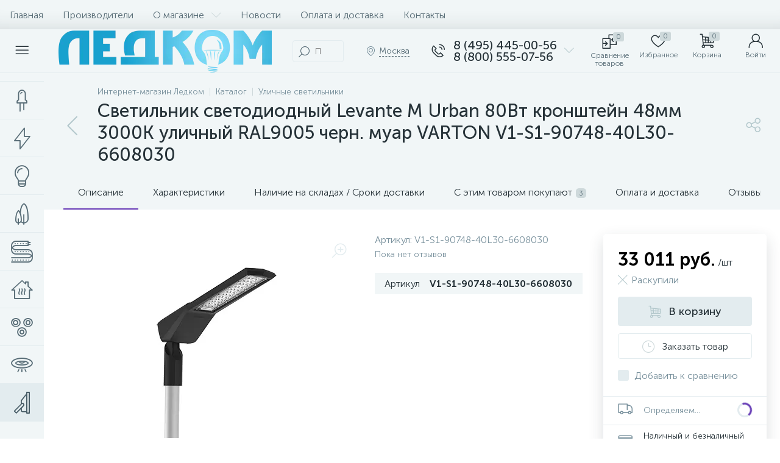

--- FILE ---
content_type: text/html; charset=UTF-8
request_url: https://led-comp.ru/ulichnye-svetilniki/svetilnik-svetodiodnyy-levante-m-urban-80vt-kronshteyn-48mm-3000k-ulichnyy-ral9005-chern-muar-varton-v1-s1-90748-40l30-6608030.html
body_size: 147922
content:
<!DOCTYPE html>
<html lang="ru">
	<head>
 
<!-- BEGIN JIVOSITE CODE {literal} -->

<!-- {/literal} END JIVOSITE CODE -->
 <meta http-equiv="X-UA-Compatible" content="IE=edge" />
 <meta name="viewport" content="width=device-width, initial-scale=1, maximum-scale=1, user-scalable=no" />
 <link rel="preload" href="/local/templates/enext/fonts/MuseoSansCyrl-300.woff2" as="font" type="font/woff2" crossorigin />
 <link rel="preload" href="/local/templates/enext/fonts/MuseoSansCyrl-500.woff2" as="font" type="font/woff2" crossorigin />
 <link rel="preload" href="/local/templates/enext/fonts/MuseoSansCyrl-700.woff2" as="font" type="font/woff2" crossorigin />
 <title>Светильник светодиодный Levante M Urban 80Вт кронштейн 48мм 3000К уличный RAL9005 черн. муар VARTON V1-S1-90748-40L30-6608030 купить в Москве по выгодной цене</title>
 <meta http-equiv="Content-Type" content="text/html; charset=UTF-8" />
<meta name="robots" content="index, follow" />
<meta name="description" content="Светильник светодиодный Levante M Urban 80Вт кронштейн 48мм 3000К уличный RAL9005 черн. муар VARTON V1-S1-90748-40L30-6608030 в Москве: купить в интернет-магазине светильников ЛЕДКОМ по выгодной цене. Фото, технические характеристики, описание, отзывы. Доставка по всей России. Гарантия от производителя." />
<script data-skip-moving="true">(function(w, d, n) {var cl = "bx-core";var ht = d.documentElement;var htc = ht ? ht.className : undefined;if (htc === undefined || htc.indexOf(cl) !== -1){return;}var ua = n.userAgent;if (/(iPad;)|(iPhone;)/i.test(ua)){cl += " bx-ios";}else if (/Windows/i.test(ua)){cl += ' bx-win';}else if (/Macintosh/i.test(ua)){cl += " bx-mac";}else if (/Linux/i.test(ua) && !/Android/i.test(ua)){cl += " bx-linux";}else if (/Android/i.test(ua)){cl += " bx-android";}cl += (/(ipad|iphone|android|mobile|touch)/i.test(ua) ? " bx-touch" : " bx-no-touch");cl += w.devicePixelRatio && w.devicePixelRatio >= 2? " bx-retina": " bx-no-retina";if (/AppleWebKit/.test(ua)){cl += " bx-chrome";}else if (/Opera/.test(ua)){cl += " bx-opera";}else if (/Firefox/.test(ua)){cl += " bx-firefox";}ht.className = htc ? htc + " " + cl : cl;})(window, document, navigator);</script>























 
 <!-- Yandex.Metrika counter -->
 
 <!-- /Yandex.Metrika counter -->
 
 
<link rel='preload' href='/local/templates/enext/fonts/uinext2020min.woff' as='font' type='font/woff' crossorigin />
<link rel='preload' href='/local/templates/enext/fonts/famin.woff' as='font' type='font/woff' crossorigin />
<link rel='preload' href='/local/templates/enext/fonts/efn/01-power-tools-efn.woff' as='font' type='font/woff' crossorigin />
<link rel='preload' href='/local/templates/enext/fonts/efn/05-electricity-efn.woff' as='font' type='font/woff' crossorigin />
<link rel='preload' href='/local/templates/enext/fonts/efn/06-hand-tools-efn.woff' as='font' type='font/woff' crossorigin />
<link rel='preload' href='/local/templates/enext/fonts/efn/07-building-materials-efn.woff' as='font' type='font/woff' crossorigin />
<link rel='preload' href='/local/templates/enext/fonts/efn/08-sanitary-ware-efn.woff' as='font' type='font/woff' crossorigin />
<link rel='preload' href='/local/templates/enext/fonts/efn/09-heating-cooling-efn.woff' as='font' type='font/woff' crossorigin />
<link rel='preload' href='/local/templates/enext/fonts/efn/10-security-fire-alarm-efn.woff' as='font' type='font/woff' crossorigin />
<link rel='preload' href='/local/templates/enext/fonts/efn/15-garden-efn.woff' as='font' type='font/woff' crossorigin />
<link rel='preload' href='/local/templates/enext/fonts/efn/20-camping-efn.woff' as='font' type='font/woff' crossorigin />
<link rel='preload' href='/local/templates/enext/fonts/efn/21-light-efn.woff' as='font' type='font/woff' crossorigin />
<link rel='preload' href='/local/templates/enext/fonts/efn/22-pet-shop-efn.woff' as='font' type='font/woff' crossorigin />
<link rel='preload' href='/local/templates/enext/fonts/efn/25-ventilation-efn.woff' as='font' type='font/woff' crossorigin />
<link rel='preload' href='/local/templates/enext/fonts/efn/26-special-equipment-efn.woff' as='font' type='font/woff' crossorigin />
<link rel='preload' href='/local/templates/enext/fonts/efn/28-industrial-equipment-efn.woff' as='font' type='font/woff' crossorigin />
<link rel='icon' type='image/png' href='/upload/enext/834/f1' />
<link rel='apple-touch-icon' href='/upload/enext/834/f1' />
<link rel='apple-touch-icon' sizes='180x180' href='/upload/enext/834/f1' />
<meta name='theme-color' content='#6639b6' />
<meta name='msapplication-navbutton-color' content='#6639b6' />
<meta name='apple-mobile-web-app-status-bar-style' content='#6639b6' />
<meta property='og:type' content='product' />
<meta property='og:title' content='Светильник светодиодный Levante M Urban 80Вт кронштейн 48мм 3000К уличный RAL9005 черн. муар VARTON V1-S1-90748-40L30-6608030' />
<meta property='og:description' content='Светильник светодиодный Levante M Urban 80Вт кронштейн 48мм 3000К уличный RAL9005 черн. муар VARTON V1-S1-90748-40L30-6608030 в Москве: купить в интернет-магазине светильников ЛЕДКОМ по выгодной цене. Фото, технические характеристики, описание, отзывы. Доставка по всей России. Гарантия от производителя.' />
<meta property='og:url' content='https://led-comp.ru/ulichnye-svetilniki/svetilnik-svetodiodnyy-levante-m-urban-80vt-kronshteyn-48mm-3000k-ulichnyy-ral9005-chern-muar-varton-v1-s1-90748-40l30-6608030.html' />
<meta property='og:image' content='https://led-comp.ru/upload/iblock/40b/fbaw0nimlh9fbrhczhnqqfk6bjux9emh/V1-S1-90748-40L05-6610030_1.png' />
<meta property='og:image:width' content='300' />
<meta property='og:image:height' content='300' />
<link rel='image_src' href='https://led-comp.ru/upload/iblock/40b/fbaw0nimlh9fbrhczhnqqfk6bjux9emh/V1-S1-90748-40L05-6610030_1.png' />
<!-- dev2fun module opengraph -->
<meta property="og:title" content="Светильник светодиодный Levante M Urban 80Вт кронштейн 48мм 3000К уличный RAL9005 черн. муар VARTON V1-S1-90748-40L30-6608030 купить в Москве по выгодной цене"/>
<meta property="og:description" content="Светильник светодиодный Levante M Urban 80Вт кронштейн 48мм 3000К уличный RAL9005 черн. муар VARTON V1-S1-90748-40L30-6608030 в Москве: купить в интернет-магази..."/>
<meta property="og:url" content="https://led-comp.ru/ulichnye-svetilniki/svetilnik-svetodiodnyy-levante-m-urban-80vt-kronshteyn-48mm-3000k-ulichnyy-ral9005-chern-muar-varton-v1-s1-90748-40l30-6608030.html"/>
<meta property="og:type" content="website"/>
<meta property="og:site_name" content="Интернет-магазин led-comp.ru"/>
<meta property="og:image" content="https://led-comp.ru/upload/iblock/1b7/ozaiq9xhhtcmjey5n4sdsh0yttxeprvg/V1-S1-90748-40L05-6610030_1.png"/>
<meta property="og:image:type" content="image/png"/>
<meta property="og:image:width" content="178"/>
<meta property="og:image:height" content="178"/>
<!-- /dev2fun module opengraph -->








	
 <style type="text/css">
 .bx-component-debug {display: none;}
 </style>
 <style type="text/css">
 .owl-carousel .animated{
 -webkit-animation-duration: 1000ms;
 animation-duration: 1000ms;
 }
 .iti__flag{
 display: none;
 }
 </style>
 
	<!-- Zverushki\Microm --><script data-skip-moving="true">window.Zverushki=window.Zverushki||{};window.Zverushki.Microm={"Breadcrumb":"Disabled","Business":false,"Product":"Disabled","Article":false,"version":"2.2.1","format":{"json-ld":"Disabled","microdata":true},"execute":{"time":0,"scheme":{"Business":null,"Article":null}}};</script><!-- end Zverushki\Microm --></head>
	<body class="slide-menu-interface-2-0-1-inner short-card-panel-mobile" data-img-webp="true" data-js-lazyload="true" data-site-id="s1"><style> .catalog-section-pic{height:-moz-calc(100vw * .1374);height:-webkit-calc(100vw * .1374);height:calc(100vw * .1374);position:relative;background:#566b75}.slide-menu-option-1-active .catalog-section-pic{height:-moz-calc((100vw - 324px) * .1374);height:-webkit-calc((100vw - 324px) * .1374);height:calc((100vw - 324px) * .1374)}.slide-menu-interface-2-0-1-inner .catalog-section-pic,.slide-menu-option-2 .catalog-section-pic{height:-moz-calc((100vw - 72px) * .1374);height:-webkit-calc((100vw - 72px) * .1374);height:calc((100vw - 72px) * .1374)}.catalog-section-pic>a{position:absolute;left:0;right:0;top:0;bottom:0}.catalog-section-pic>a:link,.catalog-section-pic>a:visited{text-decoration:none}.catalog-section-pic img{width:100%;height:100%;object-fit:cover;position:absolute;left:50%;top:50%;-moz-transform:translate(-50%,-50%);-o-transform:translate(-50%,-50%);-webkit-transform:translate(-50%,-50%);transform:translate(-50%,-50%)}.catalog-section-links{display:flex;flex-wrap:nowrap;margin-left:-6px;margin-top:-6px;position:relative;overflow:hidden}.catalog-section-links.active{max-height:unset;flex-wrap:wrap;overflow:visible}.catalog-section-link,.catalog-section-link-tags-l{margin-left:6px;margin-top:6px;padding:9px 16px 8px;white-space:nowrap;border:2px solid #e3ecef;-moz-border-radius:5px;-webkit-border-radius:5px;-khtml-border-radius:5px;border-radius:5px}.catalog-section-link:link,.catalog-section-link:visited{color:#263238;text-decoration:none}.bx-no-touch .catalog-section-link:hover,.bx-touch .catalog-section-link:active{border-color:#78909c;background:#e3ecef}.bx-no-touch .catalog-section-link.active:hover,.bx-touch .catalog-section-link.active:active,.catalog-section-link.active{border-color:#6639b6;background:rgba(102,57,182,.16)}.catalog-section-link-btn-container{position:absolute;right:0;bottom:0;background:#fff}.catalog-section-links.active .catalog-section-link-btn-container{margin-left:6px;margin-top:6px;position:static}.catalog-section-link-btn-container-tags:before,.catalog-section-link-btn-container:before{width:74px;position:absolute;right:100%;top:0;bottom:0;content:"";background:-moz-linear-gradient(left,rgba(241,246,247,0) 0,#fff 86%,#fff 100%);background:-webkit-linear-gradient(left,rgba(241,246,247,0) 0,#fff 86%,#fff 100%);background:linear-gradient(to right,rgba(241,246,247,0) 0,#fff 86%,#fff 100%)}.catalog-section-links.active .catalog-section-link-btn-container:before{content:none}.catalog-section-link-btn,.catalog-section-link-btn-tags-b{display:flex;align-items:center;margin:0;border-color:#f1f6f7;background:#f1f6f7;cursor:pointer}.bx-no-touch .catalog-section-link-btn:hover,.bx-touch .catalog-section-link-btn:active{border-color:#f1f6f7;background:#f1f6f7}.catalog-section-link-btn-tags-b>span,.catalog-section-link-btn>span{padding-right:12px;-webkit-transition:.15s;-moz-transition:.15s;-o-transition:.15s;transition:.15s}.bx-no-touch .catalog-section-filter:hover .catalog-section-filter-block>i,.bx-no-touch .catalog-section-filter:hover .catalog-section-filter-block>span:not(.catalog-section-filter-count),.bx-no-touch .catalog-section-link-btn:hover>i,.bx-no-touch .catalog-section-link-btn:hover>span,.bx-no-touch .catalog-section-sort:hover .catalog-section-sort-arrow i,.bx-no-touch .catalog-section-sort:hover .catalog-section-sort-text,.bx-no-touch .catalog-section-sort:hover .catalog-section-sort-text>span,.bx-touch .catalog-section-filter:active .catalog-section-filter-block>i,.bx-touch .catalog-section-filter:active .catalog-section-filter-block>span:not(.catalog-section-filter-count),.bx-touch .catalog-section-link-btn:active>i,.bx-touch .catalog-section-link-btn:active>span,.bx-touch .catalog-section-sort:active .catalog-section-sort-arrow i,.bx-touch .catalog-section-sort:active .catalog-section-sort-text,.bx-touch .catalog-section-sort:active .catalog-section-sort-text>span{color:#6639b6}.catalog-section-link-btn-tags-b>i,.catalog-section-link-btn>i,.catalog-section-sort-arrow i{font-size:16px;color:#b2c7cb;-webkit-transition:.15s;-moz-transition:.15s;-o-transition:.15s;transition:.15s}.catalog-section-filter-links{display:flex;flex-wrap:wrap;margin-left:-6px;margin-top:-6px}.catalog-section-links+.catalog-section-filter-links{margin-top:6px}.catalog-section-filter-link{display:flex;align-items:center;justify-content:center;margin-left:6px;margin-top:6px;padding:8px 12px 7px;white-space:nowrap;-moz-border-radius:5px;-webkit-border-radius:5px;-khtml-border-radius:5px;border-radius:5px;background:#f1f6f7;cursor:pointer;-webkit-transition:.15s;-moz-transition:.15s;-o-transition:.15s;transition:.15s}.catalog-section-filter-toggle,.catalog-section-panel-block{align-items:center;display:flex}.bx-no-touch .catalog-section-filter-link:hover,.bx-touch .catalog-section-filter-link:active{background:#e3ecef}.catalog-section-filter-link>span{font-size:14px;color:#263238;line-height:17px;-webkit-transition:.15s;-moz-transition:.15s;-o-transition:.15s;transition:.15s}.bx-no-touch .catalog-section-filter-link:hover>span,.bx-touch .catalog-section-filter-link:active>span{text-decoration:line-through}.catalog-section-filter-link>i{margin-left:9px;font-size:12px;color:#b2c7cb;-webkit-transition:.15s;-moz-transition:.15s;-o-transition:.15s;transition:.15s}.bx-no-touch .catalog-section-filter-link:hover>i,.bx-touch .catalog-section-filter-link:active>i,.catalog-section-toggle>input:checked+span,.catalog-section-toggle>span+label+span{color:#263238}.catalog-section-container .catalog-section-collections,.catalog-section-prev{margin-top:32px}.catalog-section-panel-wrapper{width:100%;background:#f1f6f7}.catalog-section-panel.fixed{position:fixed;left:0;right:0;-webkit-box-shadow:0 0 32px rgba(38,50,56,.16);-moz-box-shadow:0 0 32px rgba(38,50,56,.16);box-shadow:0 0 32px rgba(38,50,56,.16);background:#f1f6f7;z-index:203}.slide-menu-option-1-active .catalog-section-panel.fixed{left:324px}.slide-menu-interface-2-0-1-inner .catalog-section-panel.fixed,.slide-menu-option-2 .catalog-section-panel.fixed{left:72px}.catalog-section-panel-block{width:100%;justify-content:space-between}.catalog-section-panel-block-reverse{flex-direction:row-reverse}.catalog-section-panel.fixed .catalog-section-panel-block{width:1176px;margin:0 auto}.container-ws .catalog-section-panel.fixed .catalog-section-panel-block{width:100%;margin:0;padding:0 32px}.catalog-section-filter{padding:16px 24px;cursor:pointer}.catalog-section-filter-block,.catalog-section-filter-toggle,.catalog-section-toggle{display:flex;align-items:center;justify-content:center}.catalog-section-filter-block>i,.catalog-section-filter-block>span:not(.catalog-section-filter-count){-webkit-transition:.15s;-moz-transition:.15s;-o-transition:.15s;transition:.15s}.catalog-section-filter-block>i{margin-right:12px;font-size:24px;color:#78909c}.catalog-section-filter-count{margin-left:6px;padding:2px 5px 1px;font-size:11px;color:#fff;line-height:13px;-moz-border-radius:3px;-webkit-border-radius:3px;-khtml-border-radius:3px;border-radius:3px;background:#6639b6}.catalog-section-filter-toggle>input,.catalog-section-toggle>input,.no-active-tags{display:none}.catalog-section-filter-toggle>label{width:36px;max-width:36px;height:18px;display:block;margin:0;position:relative;-moz-border-radius:9px;-webkit-border-radius:9px;-khtml-border-radius:9px;border-radius:9px;background:#ced9db;cursor:pointer;-webkit-transition:.3s;-moz-transition:.3s;-o-transition:.3s;transition:.3s}.catalog-section-filter-toggle>label:after,.catalog-section-toggle>label{-moz-border-radius:9px;-webkit-border-radius:9px;height:18px;-khtml-border-radius:9px}.catalog-section-filter-toggle>input:checked+label{background:rgba(102,57,182,.5)}.catalog-section-filter-toggle>label:after{width:18px;position:absolute;left:0;top:0;content:"";border-radius:9px;background:#78909c;-webkit-transition:.3s;-moz-transition:.3s;-o-transition:.3s;transition:.3s}.catalog-section-filter-toggle>input:checked+label:after{left:-moz-calc(100% - 18px);left:-webkit-calc(100% - 18px);left:calc(100% - 18px);background:#6639b6}.catalog-section-filter-container+.catalog-section-toggle{margin-left:24px}.catalog-section-toggle>input:checked+span+label+span,.catalog-section-toggle>span{color:#78909c}.catalog-section-toggle>label{width:36px;max-width:36px;display:block;margin:0 12px;position:relative;border-radius:9px;background:#ced9db;cursor:pointer}.catalog-section-toggle>label:after{width:18px;height:18px;position:absolute;right:0;top:0;content:"";-moz-border-radius:9px;-webkit-border-radius:9px;-khtml-border-radius:9px;border-radius:9px;background:#6639b6;-webkit-transition:.3s;-moz-transition:.3s;-o-transition:.3s;transition:.3s}.catalog-section-toggle>input:checked+span+label:after{right:-moz-calc(100% - 18px);right:-webkit-calc(100% - 18px);right:calc(100% - 18px)}.catalog-section-sort{padding:10px 0 10px 24px;position:relative;cursor:pointer}.catalog-section-sort-block{display:table}.catalog-section-sort-arrow,.catalog-section-sort-text{display:table-cell;vertical-align:middle}.catalog-section-sort-text{padding-right:16px;text-align:right;-webkit-transition:.15s;-moz-transition:.15s;-o-transition:.15s;transition:.15s}.catalog-section-sort-text>span{display:block;font-size:14px;color:#78909c;line-height:17px;-webkit-transition:.15s;-moz-transition:.15s;-o-transition:.15s;transition:.15s}.catalog-section-gifts{margin-top:64px}@media(max-width:1042px){.catalog-section-container{margin-top:-32px}.catalog-section-pic,.slide-menu-interface-2-0-1-inner .catalog-section-pic,.slide-menu-option-1-active .catalog-section-pic,.slide-menu-option-2 .catalog-section-pic{height:-moz-calc(100vw * .1374);height:-webkit-calc(100vw * .1374);height:calc(100vw * .1374)}.catalog-section-links{max-height:92px;flex-wrap:wrap;margin-top:12px}.catalog-section-filter-links{margin-top:12px}.catalog-section-filter-links+.catalog-section-collections,.catalog-section-filter-links+.catalog-section-prev,.catalog-section-links+.catalog-section-collections,.catalog-section-links+.catalog-section-prev{margin-top:18px}.catalog-section-container .catalog-section-collections{margin:0}.catalog-section-gifts,.catalog-section-prev+.catalog-section-collections{margin-top:32px}.catalog-section-toggle-wrapper{background:#f1f6f7}.catalog-section-panel{margin:0 -18px}.catalog-section-panel.fixed{margin:0;left:0}.slide-menu-interface-2-0-1-inner .catalog-section-panel.fixed,.slide-menu-option-1-active .catalog-section-panel.fixed,.slide-menu-option-2 .catalog-section-panel.fixed{left:0}.catalog-section-panel-block{display:table}.catalog-section-panel.fixed .catalog-section-panel-block{width:100%}.container-ws .catalog-section-panel.fixed .catalog-section-panel-block{padding:0}.catalog-section-filter-toggle,.catalog-section-sort-container{width:50%;display:table-cell;vertical-align:middle}.catalog-section-filter,.catalog-section-sort{padding:15px 0}.catalog-section-filter-block>i{margin-right:8px}.catalog-section-toggle{margin:0 18px}.catalog-section-sort-block{margin:0 auto}.catalog-section-sort-text{padding-right:10px}}@media(min-width:1043px){.catalog-section-container>div:first-child{margin-top:0}.catalog-section-container>.catalog-section-filter-links:first-child,.catalog-section-container>.catalog-section-links:first-child{margin-top:-6px}}@media(min-width:1043px) and (max-width:1271px){.slide-menu-option-1-active .catalog-section-pic{height:-moz-calc(100vw * .1374);height:-webkit-calc(100vw * .1374);height:calc(100vw * .1374)}.slide-menu-option-1-active .catalog-section-panel.fixed{left:0}.catalog-section-panel.fixed .catalog-section-panel-block{width:946px}}@media(min-width:1272px){.smart-filter-view-left-active .catalog-section-container,.smart-filter-view-left-active .catalog-section-gifts{width:-moz-calc(100% - 300px - 24px);width:-webkit-calc(100% - 300px - 24px);width:calc(100% - 300px - 24px);float:right}.catalog-section-filter-container.is-filter-left{display:flex;align-items:center}.catalog-section-filter-container.is-filter-left .catalog-section-filter{padding-right:12px;cursor:default}.catalog-section-filter-container.is-filter-left .catalog-section-filter-block>i,.catalog-section-filter-container.is-filter-left .catalog-section-filter-block>span:not(.catalog-section-filter-count){-webkit-transition:none;-moz-transition:none;-o-transition:none;transition:none}.bx-no-touch .catalog-section-filter-container.is-filter-left .catalog-section-filter:hover .catalog-section-filter-block>i,.bx-touch .catalog-section-filter-container.is-filter-left .catalog-section-filter:active .catalog-section-filter-block>i{color:#78909c}.bx-no-touch .catalog-section-filter-container.is-filter-left .catalog-section-filter:hover .catalog-section-filter-block>span:not(.catalog-section-filter-count),.bx-touch .catalog-section-filter-container.is-filter-left .catalog-section-filter:active .catalog-section-filter-block>span:not(.catalog-section-filter-count){color:#263238}}@media(min-width:1272px) and (max-width:1545px){.slide-menu-option-1-active .catalog-section-pic{height:-moz-calc(100vw * .1374);height:-webkit-calc(100vw * .1374);height:calc(100vw * .1374)}.slide-menu-option-1-active .catalog-section-panel.fixed{left:0}}.questions{border-radius:5px;border:1px solid #6639b6;overflow:hidden;margin-top:40px}.questions .heading{padding:10px;background-color:#6639b6;color:#fff}.questions .item{border-bottom:1px solid #6639b6;padding:10px}.questions .item:last-child{border-bottom:none}.questions .head{position:relative;font-size:18px;font-weight:700;padding-right:20px}.questions .answer{padding:10px;display:none}.questions .item.active .answer{height:auto}.questions .head::before{content:'';position:absolute;display:block;width:6px;height:6px;border-top:1px solid #2b2b2b;border-right:1px solid #2b2b2b;right:10px;top:50%;-webkit-transform:translateY(-50%) rotate(135deg);-ms-transform:translateY(-50%) rotate(135deg);transform:translateY(-50%) rotate(135deg);-webkit-transition:transform .3s;-o-transition:transform .3s;transition:transform .3s}.questions .item.active .head::before{-webkit-transform:translateY(-50%) rotate(-45deg);-ms-transform:translateY(-50%) rotate(-45deg);transform:translateY(-50%) rotate(-45deg)}.meta-tags{display:flex;flex-wrap:wrap;margin-left:-6px;margin-top:-6px;position:relative;overflow:hidden}.tags-new{margin-left:6px;margin-top:6px;padding:9px 16px 8px;white-space:nowrap;border:2px solid #e3ecef;-moz-border-radius:5px;-webkit-border-radius:5px;-khtml-border-radius:5px;border-radius:5px;margin-bottom:21px}.bx-no-touch .tags-new:hover,.bx-touch .tags-new:active{border-color:#78909c;background:#e3ecef;cursor:pointer}.catalog-section-link-tags{color:#263238!important;text-decoration:none!important}.catalog-section-link-btn-container-tags{position:absolute;right:0;background:#fff}.icon-arrow-down:before{content:"\e900"}.open-tags:before{content:"\e903"!important}@media(max-width:575px){.meta-tags{display:flex;flex-direction:column;flex-wrap:wrap;margin-left:-6px;margin-top:-6px;position:relative;overflow:hidden}}@keyframes imgPopupShow{0%{opacity:0}to{opacity:1}}.bx-catalog-element{margin-top:-40px}.popup-panel .bx-catalog-element{margin-top:0;padding-bottom:64px}.container-ws .bx-catalog-element .row{margin-left:-12px;margin-right:-12px}.container-ws .bx-catalog-element [class*=col-lg-],.container-ws .bx-catalog-element [class*=col-md-],.container-ws .bx-catalog-element [class*=col-sm-],.container-ws .bx-catalog-element [class*=col-xs-]{padding-left:12px;padding-right:12px}.container-ws .bx-catalog-element .col-ws-left{width:83.33333333%}.container-ws .bx-catalog-element .col-ws-right{width:16.66666667%}.product-item-detail-tabs-container{width:100vw;margin-left:-moz-calc((100vw - 100%)/-2);margin-left:-webkit-calc((100vw - 100%)/-2);margin-left:calc((100vw - 100%)/-2);background:#f1f6f7}.slide-menu-option-1-active .product-item-detail-tabs-container{width:-moz-calc(100vw - 324px);width:-webkit-calc(100vw - 324px);width:calc(100vw - 324px);margin-left:-moz-calc((100vw - 324px - 100%)/-2);margin-left:-webkit-calc((100vw - 324px - 100%)/-2);margin-left:calc((100vw - 324px - 100%)/-2)}.slide-menu-interface-2-0-1-inner .product-item-detail-tabs-container,.slide-menu-option-2 .product-item-detail-tabs-container{width:-moz-calc(100vw - 72px);width:-webkit-calc(100vw - 72px);width:calc(100vw - 72px);margin-left:-moz-calc((100vw - 72px - 100%)/-2);margin-left:-webkit-calc((100vw - 72px - 100%)/-2);margin-left:calc((100vw - 72px - 100%)/-2)}.container-ws .product-item-detail-tabs-container,.slide-menu-interface-2-0-1-inner .container-ws .product-item-detail-tabs-container,.slide-menu-option-1-active .container-ws .product-item-detail-tabs-container,.slide-menu-option-2 .container-ws .product-item-detail-tabs-container{width:auto;margin-left:-32px;margin-right:-32px}.popup-panel .product-item-detail-tabs-container{width:auto;margin-left:-64px;margin-right:-64px}.container-ws .product-item-detail-tabs-block{padding:0 32px}.popup-panel .product-item-detail-tabs-block{padding:0 40px}.product-item-detail-tabs-block.fixed{position:fixed;left:0;right:0;-webkit-box-shadow:0 0 32px rgba(38,50,56,.16);-moz-box-shadow:0 0 32px rgba(38,50,56,.16);box-shadow:0 0 32px rgba(38,50,56,.16);background-color:#f1f6f7;z-index:203}.slide-menu-option-1-active .product-item-detail-tabs-block.fixed{left:324px}.slide-menu-interface-2-0-1-inner .product-item-detail-tabs-block.fixed,.slide-menu-option-2 .product-item-detail-tabs-block.fixed{left:72px}.popup-panel .product-item-detail-tabs-block.fixed{left:0}.product-item-detail-tabs-scroll{width:1176px;margin-left:auto;margin-right:auto;position:relative}.container-ws .product-item-detail-tabs-scroll,.popup-panel .product-item-detail-tabs-scroll{width:100%;margin:0}.product-item-detail-tabs-scroll .owl-next,.product-item-detail-tabs-scroll .owl-prev{width:64px;display:flex;flex-direction:column;justify-content:center;position:absolute;top:0;bottom:0;z-index:200;cursor:pointer}.product-item-detail-tabs-block.fixed .product-item-detail-tabs-scroll .owl-next,.product-item-detail-tabs-block.fixed .product-item-detail-tabs-scroll .owl-prev{z-index:202}.product-item-detail-tabs-scroll .owl-next.disabled,.product-item-detail-tabs-scroll .owl-prev.disabled{display:none}.product-item-detail-tabs-scroll .owl-prev{left:0;background:-moz-linear-gradient(right,rgba(241,246,247,0)0,#f1f6f7 44px,#f1f6f7 44px);background:-webkit-linear-gradient(right,rgba(241,246,247,0)0,#f1f6f7 44px,#f1f6f7 44px);background:linear-gradient(to left,rgba(241,246,247,0)0,#f1f6f7 44px,#f1f6f7 44px);filter:progid:DXImageTransform.Microsoft.gradient(startColorstr='#f1f6f7',endColorstr='#00f1f6f7',GradientType=1)}.product-item-detail-tabs-scroll .owl-next{align-items:flex-end;right:0;background:-moz-linear-gradient(left,rgba(241,246,247,0)0,#f1f6f7 44px,#f1f6f7 44px);background:-webkit-linear-gradient(left,rgba(241,246,247,0)0,#f1f6f7 44px,#f1f6f7 44px);background:linear-gradient(to right,rgba(241,246,247,0)0,#f1f6f7 44px,#f1f6f7 44px);filter:progid:DXImageTransform.Microsoft.gradient(startColorstr='#00f1f6f7',endColorstr='#f1f6f7',GradientType=1)}.product-item-detail-tabs-scroll .owl-next i,.product-item-detail-tabs-scroll .owl-prev i{font-size:16px;color:#b2c7cb}.bx-no-touch .product-item-detail-scu-item-price:hover .product-item-detail-scu-item-price-ranges-icon>i,.bx-no-touch .product-item-detail-slider-container.popup .product-item-detail-slider-close:hover>i,.bx-no-touch .product-item-detail-slider-left:hover>i,.bx-no-touch .product-item-detail-slider-right:hover>i,.bx-no-touch .product-item-detail-tab:hover,.bx-no-touch .product-item-detail-tabs-scroll .owl-next:hover i,.bx-no-touch .product-item-detail-tabs-scroll .owl-prev:hover i,.bx-touch .product-item-detail-scu-item-price:active .product-item-detail-scu-item-price-ranges-icon>i,.bx-touch .product-item-detail-slider-container.popup .product-item-detail-slider-close:active>i,.bx-touch .product-item-detail-slider-left:active>i,.bx-touch .product-item-detail-slider-right:active>i,.bx-touch .product-item-detail-tab:active,.bx-touch .product-item-detail-tabs-scroll .owl-next:active i,.bx-touch .product-item-detail-tabs-scroll .owl-prev:active i{color:#6639b6}.product-item-detail-tabs-list{width:100%;margin:0;padding:0;list-style:none;overflow:hidden}.product-item-detail-tabs-list:after{display:table;clear:both;content:""}.product-item-detail-tab,.product-item-detail-tabs-scroll .owl-next i,.product-item-detail-tabs-scroll .owl-prev i{-webkit-transition:all .15s ease 0s;-moz-transition:all .15s ease 0s;-o-transition:all .15s ease 0s;transition:all .15s ease 0s}.product-item-detail-tab{height:56px;display:table-cell;vertical-align:middle;padding:0 24px;position:relative;color:#263238;white-space:nowrap;cursor:pointer}.product-item-detail-tab:after{height:0;position:absolute;left:0;right:0;bottom:0;content:"";background:#6639b6}.product-item-detail-tab.active:after{height:2px}.product-item-detail-tab>span{display:inline-block;vertical-align:middle;margin-left:6px;padding:2px 5px 1px;font-size:11px;color:#566b75;line-height:13px;-moz-border-radius:5px;-webkit-border-radius:5px;-khtml-border-radius:5px;border-radius:5px;background:#ced9db}.product-item-detail-tabs-content{margin-top:40px}.product-item-detail-tab-content{margin-top:64px}.product-item-detail-slider-container{max-width:100%;position:relative;background:0 0;-webkit-transition:background 800ms ease;-moz-transition:background 800ms ease;-ms-transition:background 800ms ease;-o-transition:background 800ms ease;transition:background 800ms ease}.product-item-detail-slider-block{height:370px;position:relative}.product-item-detail-slider-videos-images-container{position:absolute;top:0;right:0;bottom:0;left:0}.product-item-detail-slider-image,.product-item-detail-slider-video{display:flex;flex-direction:column;align-items:center;justify-content:center;position:absolute;left:0;right:0;top:0;bottom:0;opacity:0;-webkit-transition:opacity 250ms linear;-moz-transition:opacity 250ms linear;-ms-transition:opacity 250ms linear;-o-transition:opacity 250ms linear;transition:opacity 250ms linear}.product-item-detail-slider-image.active,.product-item-detail-slider-video.active{opacity:1;z-index:10}.product-item-detail-slider-image>img,.product-item-detail-slider-video>iframe{max-width:100%;max-height:100%}.product-item-detail-slider-image>img{width:auto;height:auto;background-position:center;background-repeat:no-repeat;-webkit-transition:background-size 450ms ease,width 450ms ease,height 450ms ease,outline 450ms ease;-moz-transition:background-size 450ms ease,width 450ms ease,height 450ms ease,outline 450ms ease;-ms-transition:background-size 450ms ease,width 450ms ease,height 450ms ease,outline 450ms ease;-o-transition:background-size 450ms ease,width 450ms ease,height 450ms ease,outline 450ms ease;transition:background-size 450ms ease,width 450ms ease,height 450ms ease,outline 450ms ease}.product-item-detail-slider-image>img[data-lazyload-src]{-webkit-transition:background-size 450ms ease,width 450ms ease,height 450ms ease,outline 450ms ease,opacity .3s ease 0s;-moz-transition:background-size 450ms ease,width 450ms ease,height 450ms ease,outline 450ms ease,opacity .3s ease 0s;-ms-transition:background-size 450ms ease,width 450ms ease,height 450ms ease,outline 450ms ease,opacity .3s ease 0s;-o-transition:background-size 450ms ease,width 450ms ease,height 450ms ease,outline 450ms ease,opacity .3s ease 0s;transition:background-size 450ms ease,width 450ms ease,height 450ms ease,outline 450ms ease,opacity .3s ease 0s}.product-item-detail-slider-video>iframe:-webkit-full-screen{-webkit-transform:none}.product-item-detail-slider-video>iframe:-moz-full-screen{-moz-transform:none}.product-item-detail-slider-video>iframe:-ms-fullscreen{-ms-transform:none}.product-item-detail-slider-video>iframe:fullscreen{transform:none}.product-item-detail-slider-progress-bar{height:3px;position:absolute;left:0;bottom:0;background-color:#6639b6;z-index:180}.product-item-detail-slider-controls-block{float:left;margin-left:-24px}.product-item-detail-slider-controls-image,.product-item-detail-slider-controls-video{width:80px;height:80px;display:flex;flex-direction:column;align-items:center;justify-content:center;float:left;margin-left:24px;margin-top:24px;position:relative;-moz-border-radius:5px;-webkit-border-radius:5px;-khtml-border-radius:5px;border-radius:5px;background-color:#fff;overflow:hidden;cursor:pointer}.bx-no-touch .product-item-detail-slider-controls-image:hover,.bx-no-touch .product-item-detail-slider-controls-video:hover,.bx-touch .product-item-detail-slider-controls-image:active,.bx-touch .product-item-detail-slider-controls-video:active{border:2px solid #78909c}.product-item-detail-slider-controls-image.active,.product-item-detail-slider-controls-video.active{border:2px solid #6639b6}.product-item-detail-slider-controls-image>img{width:auto;height:auto;max-width:80px;max-height:80px;position:absolute}.product-item-detail-slider-controls-video-image{max-width:80px;max-height:80px;position:absolute;width:80px;height:80px;background:#566b75}.product-item-detail-slider-controls-video-image>img{width:100%;height:100%;object-fit:cover;position:absolute;left:50%;top:50%;-moz-transform:translate(-50%,-50%);-o-transform:translate(-50%,-50%);-webkit-transform:translate(-50%,-50%);transform:translate(-50%,-50%)}.product-item-detail-slider-controls-video-play{width:42px;height:30px;display:flex;flex-direction:column;align-items:center;justify-content:center;position:absolute;-moz-border-radius:5px;-webkit-border-radius:5px;-khtml-border-radius:5px;border-radius:5px;background-color:rgba(0,0,0,.7)}.product-item-detail-slider-controls-video-play>i{font-size:14px;color:#fff}.product-item-detail-slider-left,.product-item-detail-slider-right{height:100%;display:flex;flex-direction:column;align-items:center;justify-content:center;padding:0 24px;position:absolute;top:0;bottom:0;z-index:111;cursor:pointer}.product-item-detail-slider-left{left:0}.product-item-detail-slider-right{right:0}.product-item-detail-slider-left>i,.product-item-detail-slider-right>i{font-size:36px;color:#b2c7cb;-webkit-transition:all 300ms ease;-moz-transition:all 300ms ease;-ms-transition:all 300ms ease;-o-transition:all 300ms ease;transition:all 300ms ease}.product-item-detail-slider-close{display:none}.product-item-detail-slider-container.popup .product-item-detail-slider-close{width:50px;height:50px;display:flex;flex-direction:column;align-items:center;justify-content:center;position:absolute;right:0;top:0;z-index:150;cursor:pointer;-webkit-transition:all 300ms ease;-moz-transition:all 300ms ease;-ms-transition:all 300ms ease;-o-transition:all 300ms ease;transition:all 300ms ease}.product-item-detail-slider-container.full.popup .product-item-detail-slider-close,.product-item-detail-slider-container.full.popup .product-item-detail-slider-right,.product-item-detail-slider-container.full.popup .product-item-detail-slider-videos-images-container{right:120px}.product-item-detail-slider-container.popup .product-item-detail-slider-close>i{font-size:16px;color:#78909c}.product-item-detail-slider-container.magnified .product-item-detail-slider-image{z-index:100}.product-item-detail-slider-container.magnified .product-item-detail-brand,.product-item-detail-slider-container.magnified .product-item-detail-markers,.product-item-detail-slider-container.magnified .product-item-detail-slider-left,.product-item-detail-slider-container.magnified .product-item-detail-slider-right{z-index:50}.product-item-detail-slider-container.magnified .product-item-detail-brand,.product-item-detail-slider-container.magnified .product-item-detail-markers{opacity:0}.product-item-detail-slider-container.popup{position:fixed;top:0;left:0;right:0;bottom:0;background-color:#fff;z-index:999999;animation-name:imgPopupShow;animation-duration:300ms}.product-item-detail-slider-container.popup .product-item-detail-slider-block{height:100%}.product-item-detail-slider-container.popup .product-item-detail-slider-controls-block{width:120px;margin:0;padding:20px;position:absolute;top:0;bottom:0;right:0;border-left:1px solid #d3d3d3;background-color:#fff;overflow-y:auto}.product-item-detail-slider-container.popup .product-item-detail-slider-controls-image,.product-item-detail-slider-container.popup .product-item-detail-slider-controls-video{float:none;margin-left:0;margin-top:0;margin-bottom:24px}.product-item-detail-slider-container.popup .product-item-detail-brand,.product-item-detail-slider-container.popup .product-item-detail-icons-container,.product-item-detail-slider-container.popup .product-item-detail-markers{display:none}.product-item-detail-markers{position:absolute;left:-4px;top:12px;z-index:190}.product-item-detail-marker-container{max-width:100%;float:left;clear:left}.product-item-detail-basket-props-input-radio label input[type=radio],.product-item-detail-compare input[type=checkbox],.product-item-detail-marker-container-hidden{display:none}.product-item-detail-marker-container:not(.product-item-detail-marker-container-hidden)+.product-item-detail-marker-container{margin-top:4px}.product-item-detail-marker{display:flex;align-items:center;padding:9px 12px 8px;-moz-border-radius:5px;-webkit-border-radius:5px;-khtml-border-radius:5px;border-radius:5px}.product-item-detail-marker-discount{background:#d3115a}.product-item-detail-marker-14px{padding-top:6px;padding-bottom:5px}.product-item-detail-marker-24px{padding-top:7px;padding-bottom:6px}.product-item-detail-marker>i{margin-right:7px;font-size:18px;color:#fff}.product-item-detail-marker-14px>i{font-size:14px}.product-item-detail-marker-24px>i{font-size:24px}.product-item-detail-marker>span{overflow:hidden;color:#fff;text-overflow:ellipsis;white-space:nowrap}.product-item-detail-marker-14px>span{font-size:14px;line-height:17px}.product-item-detail-marker-24px>span{font-size:24px;line-height:29px}.product-item-detail-icons-container{display:table;padding:4px 5px;position:absolute;right:12px;top:12px;-moz-border-radius:2px;-webkit-border-radius:2px;-khtml-border-radius:2px;border-radius:2px;background-color:#fff;z-index:190}.product-item-detail-delay,.product-item-detail-delayed,.product-item-detail-magnifier{display:table-cell;vertical-align:middle;padding:0 5px}.product-item-detail-scu-item .product-item-detail-delay,.product-item-detail-scu-item .product-item-detail-delayed{padding:9px 9px 10px}.product-item-detail-delay i,.product-item-detail-delayed i,.product-item-detail-magnifier i{font-size:24px;color:#e3ecef;-webkit-transition:all .15s ease 0s;-moz-transition:all .15s ease 0s;-o-transition:all .15s ease 0s;transition:all .15s ease 0s;cursor:pointer}.product-item-detail-delayed i{color:#ffd200}.product-item-detail-scu-item .product-item-detail-delay i,.product-item-detail-scu-item .product-item-detail-delayed i{font-size:21px}.bx-no-touch .product-item-detail-delay i:hover,.bx-no-touch .product-item-detail-magnifier i:hover,.bx-touch .product-item-detail-delay i:active,.bx-touch .product-item-detail-magnifier i:active{color:#b2c7cb}.product-item-detail-delay-loader{width:24px;height:24px;position:relative}.product-item-detail-scu-item .product-item-detail-delay-loader{width:21px;height:21px}.product-item-detail-delay-loader:after,.product-item-detail-delay-loader>div,.product-item-detail-delay-loader>div>span,.product-item-detail-delay-loader>div>span:after{position:absolute;left:0;right:0;top:0;bottom:0}.product-item-detail-delay-loader:after,.product-item-detail-delay-loader>div>span:after{content:"";border:3px solid #e3ecef;-moz-border-radius:50%;-webkit-border-radius:50%;-khtml-border-radius:50%;border-radius:50%}.product-item-detail-delay-loader>div{z-index:1;-webkit-animation:loaderRotate1 4.8s linear infinite;animation:loaderRotate1 4.8s linear infinite}.product-item-detail-delay-loader>div>span{clip:rect(0,24px,24px,12px);-webkit-animation:loaderRotate2 1.2s linear infinite;animation:loaderRotate2 1.2s linear infinite}.product-item-detail-scu-item .product-item-detail-delay-loader>div>span,.product-item-detail-scu-item .product-item-detail-delay-loader>div>span:after{clip:rect(0,21px,21px,10.5px)}.product-item-detail-delay-loader>div>span:after{clip:rect(0,24px,24px,12px);border:3px solid #6639b6;-webkit-animation:loaderRotate3 1.2s cubic-bezier(.77,0,.175,1) infinite;animation:loaderRotate3 1.2s cubic-bezier(.77,0,.175,1) infinite}.product-item-detail-brand{width:90px;height:40px;display:flex;flex-direction:column;align-items:flex-start;justify-content:flex-end;position:absolute;left:-4px;bottom:0;z-index:190}.product-item-detail-brand>img{width:auto;max-width:100%;height:auto;max-height:40px}.product-item-detail-article{color:#78909c;-webkit-user-select:text;-moz-user-select:text;-o-user-select:text;user-select:text;cursor:auto}.product-item-detail-rating{display:flex;align-items:center;margin-top:6px}.product-item-detail-rating-val{margin-right:6px;padding:4px 8px 3px;font-family:"Museo Sans Cyrl 500",sans-serif;font-size:14px;color:#fff;line-height:17px;-moz-border-radius:5px;-webkit-border-radius:5px;-khtml-border-radius:5px;border-radius:5px;background:#008d55}.product-item-detail-rating-val[data-rate="1"]{background:#d03913}.product-item-detail-rating-val[data-rate="2"]{background:#ca6c00}.product-item-detail-rating-val[data-rate="3"]{background:#a58900}.product-item-detail-rating-val[data-rate="4"]{background:#568d00}.product-item-detail-rating-reviews-count{font-size:14px;color:#78909c;line-height:17px}.product-item-detail-preview{margin-top:18px}.product-item-detail-main-properties-container{margin-top:22px}.product-item-detail-properties-block{width:100%;display:table}.product-item-detail-properties,.product-item-detail-properties-group,.product-item-detail-properties-group-property{display:table-row}.bx-no-touch .product-item-detail-properties-group-property:hover,.bx-touch .product-item-detail-properties-group-property:active,.product-item-detail-properties-group,.product-item-detail-properties:nth-child(odd){background-color:#f1f6f7}.product-item-detail-properties-group-name,.product-item-detail-properties-group-property-name,.product-item-detail-properties-group-property-val,.product-item-detail-properties-group-val,.product-item-detail-properties-name,.product-item-detail-properties-val{display:table-cell;vertical-align:middle}.product-item-detail-properties-name,.product-item-detail-properties-val{padding-top:8px;padding-bottom:8px}.product-item-detail-properties-name{padding-left:16px;padding-right:8px}.product-item-detail-properties-val{padding-left:8px;padding-right:16px;font-family:"Museo Sans Cyrl 700",sans-serif}.product-item-detail-properties-group-name,.product-item-detail-properties-group-val{padding-top:16px;padding-bottom:16px}.product-item-detail-properties-group-property-name,.product-item-detail-properties-group-property-val{padding-top:10px;padding-bottom:8px}.product-item-detail-properties-group-name,.product-item-detail-properties-group-property-name,.product-item-detail-properties-group-property-val,.product-item-detail-properties-group-val{border-bottom:1px solid #e3ecef}.product-item-detail-properties-group-name,.product-item-detail-properties-group-property-name{padding-left:24px;padding-right:12px}.product-item-detail-properties-group-property-val,.product-item-detail-properties-group-val{padding-left:12px;padding-right:24px}.product-item-detail-properties-group-name{font-family:"Museo Sans Cyrl 500",sans-serif;font-size:20px;line-height:24px}.product-item-detail-properties-group-property-val{font-family:"Museo Sans Cyrl 700",sans-serif}.product-item-detail-advantages{display:table;margin-left:-12px;margin-top:12px}.product-item-detail-advantages-item{float:left;margin-left:12px;margin-top:12px;position:relative;cursor:pointer}.product-item-detail-advantages-item-pic{display:flex;flex-direction:column;align-items:center;justify-content:center}.product-item-detail-advantages-item-tooltip,.product-item-detail-pay-block{-moz-border-radius:5px;-webkit-border-radius:5px;-khtml-border-radius:5px;border-radius:5px}.product-item-detail-advantages-item-tooltip{width:162px;margin:0 0 10px -81px;padding:7px 12px 9px;position:absolute;left:-9999px;bottom:100%;font-size:14px;color:#fff;text-align:center;line-height:17px;background:#000;opacity:0;-moz-transform:translate3d(0,-10px,0);-o-transform:translate3d(0,-10px,0);-webkit-transform:translate3d(0,-10px,0);transform:translate3d(0,-10px,0);-webkit-transition:opacity .3s ease 0s,transform .3s ease 0s;-moz-transition:opacity .3s ease 0s,transform .3s ease 0s;-o-transition:opacity .3s ease 0s,transform .3s ease 0s;transition:opacity .3s ease 0s,transform .3s ease 0s;z-index:200}.product-item-detail-advantages-item-tooltip:after{position:absolute;left:50%;top:100%;margin-left:-6px;content:"";border-left:6px solid transparent;border-right:6px solid transparent;border-top:6px solid #000}.bx-no-touch .product-item-detail-advantages-item:hover .product-item-detail-advantages-item-tooltip,.bx-touch .product-item-detail-advantages-item:active .product-item-detail-advantages-item-tooltip{left:50%;opacity:.85;-moz-transform:translate3d(0,0,0) rotate3d(0,0,0,0);-o-transform:translate3d(0,0,0) rotate3d(0,0,0,0);-webkit-transform:translate3d(0,0,0) rotate3d(0,0,0,0);transform:translate3d(0,0,0) rotate3d(0,0,0,0)}.product-item-detail-pay-block{padding:24px;top:0;-webkit-box-shadow:0 9px 24px rgba(38,50,56,.16);-moz-box-shadow:0 9px 24px rgba(38,50,56,.16);box-shadow:0 9px 24px rgba(38,50,56,.16);background:#fff;-moz-transform:translateX(10px);-o-transform:translateX(10px);-webkit-transform:translateX(10px);transform:translateX(10px);-webkit-transition:opacity .3s ease 0s,top .3s ease 0s,z-index .3s ease 0s;-moz-transition:opacity .3s ease 0s,top .3s ease 0s,z-index .3s ease 0s;-o-transition:opacity .3s ease 0s,top .3s ease 0s,z-index .3s ease 0s;transition:opacity .3s ease 0s,top .3s ease 0s,z-index .3s ease 0s}.product-item-detail-pay-block-fixed{position:fixed;opacity:1;z-index:202}.product-item-detail-pay-block-fixed.product-item-detail-pay-block-hidden{opacity:0;z-index:-1}.product-item-detail-info-container[data-entity=price-ranges-block]{margin-top:18px}.product-item-detail-short-card{display:none;align-items:center;margin-bottom:18px}.product-item-detail-pay-block-fixed .product-item-detail-short-card{display:flex}.product-item-detail-short-card-image{width:50px;min-width:50px;height:50px;align-self:flex-start;margin-right:12px}.product-item-detail-short-card-image>img{width:auto;max-width:50px;height:auto;max-height:50px}.product-item-detail-scu-title>span,.product-item-detail-short-card-title{font-size:14px;color:#78909c;line-height:17px}.product-item-detail-short-card-price{flex:1}.product-item-detail-price-from{font-size:14px;line-height:16px}.product-item-detail-short-card-price-current{font-family:"Museo Sans Cyrl 700",sans-serif;font-size:20px;color:#000;line-height:24px}.product-item-detail-short-card-price-old{display:block;text-decoration:line-through}.product-item-detail-short-card-price-not-set,.product-item-detail-short-card-price-old{font-size:14px;color:#78909c;line-height:16px}.product-item-detail-short-card-delay,.product-item-detail-short-card-delayed{width:56px;height:56px;display:flex;flex-direction:column;align-items:center;justify-content:center;position:relative;-webkit-transition:all .15s ease 0s;-moz-transition:all .15s ease 0s;-o-transition:all .15s ease 0s;transition:all .15s ease 0s;cursor:pointer}.product-item-detail-short-card-delay:before,.product-item-detail-short-card-delayed:before{width:1px;content:"";position:absolute;left:0;top:0;bottom:0;background-color:#f1f6f7}.bx-no-touch .product-item-detail-short-card-delay:hover,.bx-no-touch .product-item-detail-short-card-delayed:hover,.bx-touch .product-item-detail-short-card-delay:active,.bx-touch .product-item-detail-short-card-delayed:active{background:#e3ecef}.product-item-detail-short-card-delay>i,.product-item-detail-short-card-delayed>i{font-size:24px}.product-item-detail-short-card-delayed>i{color:#ffd200}.product-item-detail-short-card-btn>.btn{height:56px;font-size:14px;line-height:16px;-moz-border-radius:0;-webkit-border-radius:0;-khtml-border-radius:0;border-radius:0}.product-item-detail-short-card-btn>.btn-buy,.product-item-detail-short-card-btn>.btn-buy-ok{width:56px;padding:0}.product-item-detail-short-card-btn>.btn::after{-moz-border-radius:0;-webkit-border-radius:0;-khtml-border-radius:0;border-radius:0}.product-item-detail-short-card-btn>.btn>i{padding-right:0}.product-item-detail-price-current{font-family:"Museo Sans Cyrl 700",sans-serif;font-size:30px;color:#000;line-height:36px}.product-item-detail-price-not-set{color:#78909c}.product-item-detail-price-measure{color:#263238}.product-item-detail-price-old{font-size:14px;color:#78909c;text-decoration:line-through;line-height:17px}.product-item-detail-price-economy{font-size:14px;color:#6639b6;line-height:17px}.product-item-detail-quantity{display:table;margin-top:6px}.product-item-detail-scu-item-col .product-item-detail-quantity,.product-item-detail-scu-item-object-col .product-item-detail-quantity{margin-left:auto;white-space:nowrap}.product-item-detail-quantity-icon,.product-item-detail-quantity-val{display:table-cell;vertical-align:middle;line-height:19px}.product-item-detail-quantity-icon{font-size:16px;color:#008d55}.product-item-detail-quantity-not-avl .product-item-detail-quantity-icon{color:#b2c7cb}.product-item-detail-quantity-val{padding-left:6px;color:#78909c}.product-item-detail-scu-container [data-entity=sku-line-block]{margin-top:12px}.product-item-detail-scu-title{overflow:hidden;color:#263238;text-overflow:ellipsis;white-space:nowrap}.product-item-detail-scu-title>span{padding-left:3px}.product-item-detail-scu-block{margin-top:2px}.product-item-detail-scu-item-list{margin:0 0 0-6px;padding:0;overflow:hidden;list-style:none}.product-item-detail-scu-item-color,.product-item-detail-scu-item-text{float:left;margin-left:6px;margin-top:6px;-moz-border-radius:5px;-webkit-border-radius:5px;-khtml-border-radius:5px;border-radius:5px;cursor:pointer;-webkit-transition:all .15s ease 0s;-moz-transition:all .15s ease 0s;-o-transition:all .15s ease 0s;transition:all .15s ease 0s}.product-item-detail-scu-item .product-item-detail-scu-item-color,.product-item-detail-scu-item .product-item-detail-scu-item-text{margin-left:0;margin-top:0;cursor:default}.product-item-detail-scu-item-color{width:36px;height:36px;position:relative;overflow:hidden;background-position:center;background-repeat:no-repeat;background-size:cover}.product-item-detail-scu-item-color.notallowed{background-image:none!important;background-color:#f1f6f7!important}.product-item-detail-scu-item-color:after,.product-item-detail-scu-item-color:before{position:absolute;left:0;top:0;right:0;bottom:0;-moz-border-radius:5px;-webkit-border-radius:5px;-khtml-border-radius:5px;border-radius:5px}.product-item-detail-scu-item-color:before{content:none;border:4px solid transparent}.bx-no-touch .product-item-detail-scu-item-color:hover:before,.bx-touch .product-item-detail-scu-item-color:active:before,.product-item-detail-scu-item .product-item-detail-scu-item-color:before,.product-item-detail-scu-item-color.selected:before{content:"";border-color:#fff}.product-item-detail-scu-item-color:after{content:"";border:2px solid #e3ecef}.bx-no-touch .product-item-detail-scu-item-color:hover:after,.bx-touch .product-item-detail-scu-item-color:active:after,.product-item-detail-scu-item .product-item-detail-scu-item-color:after{border-color:#78909c}.bx-no-touch .product-item-detail-scu-item-color.selected:hover:after,.bx-touch .product-item-detail-scu-item-color.selected:active:after,.product-item-detail-scu-item-color.selected:after{border-color:#6639b6}.product-item-detail-scu-item-text{padding:8px 15px 7px;color:#263238;border:2px solid #e3ecef}.product-item-detail-scu-item-text.notallowed{color:#ced9db;border-color:transparent;background:#f1f6f7}.bx-no-touch .product-item-detail-scu-item-text:hover,.bx-touch .product-item-detail-scu-item-text:active{color:#263238;border-color:#78909c;background:#e3ecef}.bx-no-touch .product-item-detail-scu-item .product-item-detail-scu-item-text:hover,.bx-touch .product-item-detail-scu-item .product-item-detail-scu-item-text:active{color:#263238;border-color:#e3ecef;background:0 0}.bx-no-touch .product-item-detail-scu-item-text.selected:hover,.bx-touch .product-item-detail-scu-item-text.selected:active,.product-item-detail-scu-item-text.selected{color:#263238;border-color:#6639b6;background:rgba(102,57,182,.16)}.product-item-detail-basket-props-container,.product-item-detail-scu-item .product-item-detail-amount+.product-item-detail-amount{margin-top:12px}.product-item-detail-basket-props-title{font-size:14px;color:#455a64;line-height:17px}.product-item-detail-basket-props-block{margin-top:8px}.product-item-detail-basket-props-input-radio{display:table;margin:0 auto}.product-item-detail-basket-props-input-radio label{min-height:auto;display:table;padding:0;font-weight:300;cursor:pointer}.product-item-detail-basket-props-input-radio label:last-child{margin:0}.product-item-detail-basket-props-input-radio label .check-container{display:table-cell;vertical-align:middle}.product-item-detail-basket-props-input-radio label .check{width:18px;height:18px;display:flex;flex-direction:column;align-items:center;justify-content:center;-moz-border-radius:9px;-webkit-border-radius:9px;-khtml-border-radius:9px;border-radius:9px;-webkit-transition:all .15s ease 0s;-moz-transition:all .15s ease 0s;-o-transition:all .15s ease 0s;transition:all .15s ease 0s;background-color:#ced9db}.bx-no-touch .product-item-detail-basket-props-input-radio label:hover .check,.bx-touch .product-item-detail-basket-props-input-radio label:active .check{background-color:#78909c}.product-item-detail-basket-props-input-radio label.disabled .check{background-color:#ced9db}.product-item-detail-basket-props-input-radio label input[type=radio]:checked+.check-container .check{background-color:#6639b6}.product-item-detail-basket-props-input-radio label .check i,.product-item-detail-compare-checkbox>i{display:none;font-size:12px;color:#fff}.product-item-detail-basket-props-input-radio label input[type=radio]:checked+.check-container .check i,.product-item-detail-compare input[type=checkbox]:checked~.product-item-detail-compare-checkbox>i{display:inline-block}.product-item-detail-basket-props-input-radio label .text{display:table-cell;vertical-align:middle;padding-left:9px;font-size:14px;color:#455a64;line-height:17px}.product-item-detail-basket-props-input-radio label.disabled .text{color:#78909c}.product-item-detail-basket-props-input-radio label .text>span{margin-left:3px;padding:0 5px;font-size:11px;color:#78909c;-moz-border-radius:4px;-webkit-border-radius:4px;-khtml-border-radius:4px;border-radius:4px;background-color:#e3ecef}.product-item-detail-basket-props-input-radio label.disabled .text>span{color:#ced9db;background-color:#f1f6f7}.product-item-detail-amount{display:table;margin-top:24px}.product-item-detail-scu-item .product-item-detail-amount{margin:0}.product-item-detail-amount-btn-minus,.product-item-detail-amount-btn-plus,.product-item-detail-amount-input,.product-item-detail-amount-measure{display:table-cell;vertical-align:middle}.product-item-detail-amount-btn-minus:link,.product-item-detail-amount-btn-minus:visited,.product-item-detail-amount-btn-plus:link,.product-item-detail-amount-btn-plus:visited{width:36px;min-width:36px;height:36px;color:#78909c;text-align:center;text-decoration:none;background-color:#f1f6f7}.product-item-detail-amount-btn-minus{-moz-border-radius:5px 0 0 5px;-webkit-border-radius:5px 0 0 5px;-khtml-border-radius:5px 0 0 5px;border-radius:5px 0 0 5px}.product-item-detail-amount-btn-plus{-moz-border-radius:0 5px 5px 0;-webkit-border-radius:0 5px 5px 0;-khtml-border-radius:0 5px 5px 0;border-radius:0 5px 5px 0}.bx-no-touch .product-item-detail-amount-btn-minus:not(.product-item-detail-amount-btn-disabled):hover,.bx-no-touch .product-item-detail-amount-btn-plus:not(.product-item-detail-amount-btn-disabled):hover,.bx-touch .product-item-detail-amount-btn-minus:not(.product-item-detail-amount-btn-disabled):active,.bx-touch .product-item-detail-amount-btn-plus:not(.product-item-detail-amount-btn-disabled):active{color:#6639b6;background-color:#e3ecef}.product-item-detail-amount-btn-disabled:link,.product-item-detail-amount-btn-disabled:visited{color:#ced9db;cursor:default}.product-item-detail-amount-input{width:48px;height:36px;padding:0;font-family:"Museo Sans Cyrl 300",sans-serif;font-size:16px;color:#263238;text-align:center;line-height:19px;border:0;-webkit-appearance:none;background:#f1f6f7}.product-item-detail-amount-input:focus{outline:0}.product-item-detail-amount-measure{padding-left:12px;color:#263238;white-space:nowrap}.product-item-detail-total-cost{margin-top:18px;font-size:14px;color:#78909c;line-height:17px}.product-item-detail-total-cost>span{margin-left:6px;font-family:"Museo Sans Cyrl 700",sans-serif;color:#263238}.product-item-detail-button-container{margin-top:6px;position:relative}.product-item-detail-button-container .btn{width:100%;margin-top:12px}.product-item-detail-button-container .btn-buy,.product-item-detail-button-container .btn-buy-ok{height:48px;font-family:"Museo Sans Cyrl 500",sans-serif;font-size:18px;line-height:22px}.product-item-detail-info-message{margin-top:18px;font-size:14px;color:#78909c;line-height:17px}.product-item-detail-scu-item .product-item-detail-info-message{margin-top:12px}.product-item-detail-compare{margin-top:18px}.product-item-detail-scu-item .product-item-detail-compare{margin:0;position:absolute;left:-30px;top:-12px}.product-item-detail-compare label{display:flex;margin:0;font-weight:300;cursor:pointer}.product-item-detail-compare-checkbox{width:18px;height:18px;display:flex;flex-direction:column;align-items:center;justify-content:center;-moz-border-radius:3px;-webkit-border-radius:3px;-khtml-border-radius:3px;border-radius:3px;background:#e3ecef;-webkit-transition:all .15s ease 0s;-moz-transition:all .15s ease 0s;-o-transition:all .15s ease 0s;transition:all .15s ease 0s}.bx-no-touch .product-item-detail-compare label:hover .product-item-detail-compare-checkbox,.bx-touch .product-item-detail-compare label:active .product-item-detail-compare-checkbox{background:#78909c}.product-item-detail-compare input[type=checkbox]:checked~.product-item-detail-compare-checkbox{background:#6639b6}.product-item-detail-compare-title{margin-left:9px;color:#78909c;-webkit-transition:all .15s ease 0s;-moz-transition:all .15s ease 0s;-o-transition:all .15s ease 0s;transition:all .15s ease 0s}.bx-no-touch .product-item-detail-compare label:hover .product-item-detail-compare-title,.bx-touch .product-item-detail-compare label:active .product-item-detail-compare-title,.product-item-detail-compare input[type=checkbox]:checked~.product-item-detail-compare-title{color:#263238}.product-item-detail-delivery{display:flex;align-items:center;justify-content:space-between;margin-top:18px;padding:9px 16px;background:#f1f6f7}.product-item-detail-delivery-name{width:100%}.product-item-detail-delivery-val{margin-left:16px;font-family:"Museo Sans Cyrl 700",sans-serif;white-space:nowrap}.product-item-detail-methods{margin:24px -24px 0}.product-item-detail-pay-block-fixed .product-item-detail-methods{display:none}.product-item-detail-geo-delivery,.product-item-detail-method{display:flex;align-items:center;padding:9px 24px 11px;border-top:1px solid #e3ecef}.product-item-detail-method>i{padding-right:18px;font-size:24px;color:#78909c}.product-item-detail-method>span{font-size:14px;color:#263238;line-height:17px}.product-item-detail-geo-delivery{-webkit-transition:all .15s ease 0s;-moz-transition:all .15s ease 0s;-o-transition:all .15s ease 0s;transition:all .15s ease 0s;cursor:pointer}.bx-no-touch .product-item-detail-geo-delivery:hover,.bx-touch .product-item-detail-geo-delivery:active{background:#f1f6f7}.product-item-detail-geo-delivery-icon{margin-right:18px}.product-item-detail-geo-delivery-icon>i{font-size:24px;color:#78909c}.product-item-detail-geo-delivery-info{width:100%;overflow:hidden;font-size:14px;line-height:17px}.product-item-detail-geo-delivery-city{padding-bottom:1px;overflow:hidden;text-overflow:ellipsis}.product-item-detail-geo-delivery-city>span{border-bottom:1px dashed #263238}.product-item-detail-geo-delivery-from{color:#78909c}.product-item-detail-geo-delivery-price{margin-left:12px;font-family:"Museo Sans Cyrl 700",sans-serif;color:#000;white-space:nowrap}.product-item-detail-geo-delivery-loader{width:24px;height:24px;position:relative}.product-item-detail-geo-delivery-loader:after,.product-item-detail-geo-delivery-loader>div,.product-item-detail-geo-delivery-loader>div>span,.product-item-detail-geo-delivery-loader>div>span:after{position:absolute;left:0;right:0;top:0;bottom:0}.product-item-detail-geo-delivery-loader:after,.product-item-detail-geo-delivery-loader>div>span:after{content:"";border:3px solid #e3ecef;-moz-border-radius:50%;-webkit-border-radius:50%;-khtml-border-radius:50%;border-radius:50%}.product-item-detail-geo-delivery-loader>div{z-index:1;-webkit-animation:loaderRotate1 4.8s linear infinite;animation:loaderRotate1 4.8s linear infinite}.product-item-detail-geo-delivery-loader>div>span{clip:rect(0,24px,24px,12px);-webkit-animation:loaderRotate2 1.2s linear infinite;animation:loaderRotate2 1.2s linear infinite}.product-item-detail-geo-delivery-loader>div>span:after{clip:rect(0,24px,24px,12px);border:3px solid #6639b6;-webkit-animation:loaderRotate3 1.2s cubic-bezier(.77,0,.175,1) infinite;animation:loaderRotate3 1.2s cubic-bezier(.77,0,.175,1) infinite}.product-item-detail-quick-order{margin:24px -24px -24px;padding:0 24px 12px;text-align:left;-moz-border-radius:0 0 5px 5px;-webkit-border-radius:0 0 5px 5px;-khtml-border-radius:0 0 5px 5px;border-radius:0 0 5px 5px;background-color:#f1f6f7}.product-item-detail-quick-order-hidden{position:absolute;left:-9999px}.product-item-detail-methods+.product-item-detail-quick-order{margin-top:0}.product-item-detail-pay-block-fixed .product-item-detail-quick-order{display:none}.product-item-detail-object-container{position:relative;-moz-transform:translateX(10px);-o-transform:translateX(10px);-webkit-transform:translateX(10px);transform:translateX(10px)}.product-item-detail-object:link,.product-item-detail-object:visited{display:block;margin-top:32px;padding:24px 35px 18px;text-decoration:none;border:1px solid #e3ecef;-moz-border-radius:5px;-webkit-border-radius:5px;-khtml-border-radius:5px;border-radius:5px}.product-item-detail-object-image{height:56px;display:flex;flex-direction:column;align-items:center;justify-content:center}.product-item-detail-object-image>img{width:auto;max-width:100%;height:auto;max-height:56px}.product-item-detail-object-text{display:block;margin-top:24px;font-size:14px;line-height:17px;color:#78909c;text-align:center}.product-item-detail-object-contacts{position:absolute;right:-28px;top:50%;-webkit-transform:translateY(-50%);-moz-transform:translateY(-50%);-ms-transform:translateY(-50%);-o-transform:translateY(-50%);transform:translateY(-50%)}.container-ws .product-item-detail-object-contacts{right:12px;top:12px;-webkit-transform:unset;-moz-transform:unset;-ms-transform:unset;-o-transform:unset;transform:unset}.product-item-detail-object-btn,.product-item-detail-object-btn:after{-moz-border-radius:28px;-webkit-border-radius:28px;-khtml-border-radius:28px;border-radius:28px}.product-item-detail-object-btn{width:56px;height:56px;display:flex;flex-direction:column;align-items:center;justify-content:center;padding:0;position:relative;border:0;-webkit-box-shadow:0 3px 12px rgba(38,50,56,.24);-moz-box-shadow:0 3px 12px rgba(38,50,56,.24);box-shadow:0 3px 12px rgba(38,50,56,.24);background:#008d55;background:-moz-linear-gradient(10deg,#008d55 0,#91cd4c 100%);background:-webkit-linear-gradient(10deg,#008d55 0,#91cd4c 100%);background:linear-gradient(10deg,#008d55 0,#91cd4c 100%);filter:progid:DXImageTransform.Microsoft.gradient(startColorstr='#008d55',endColorstr='#91cd4c',GradientType=1)}.product-item-detail-object-btn:after{position:absolute;left:0;right:0;top:0;bottom:0;content:"";background:#6639b6;opacity:0;-webkit-transition:all .15s ease 0s;-moz-transition:all .15s ease 0s;-o-transition:all .15s ease 0s;transition:all .15s ease 0s}.bx-no-touch .product-item-detail-object-btn:hover:after,.bx-touch .product-item-detail-object-btn:active:after{opacity:1}.product-item-detail-object-btn:focus{outline:0}.product-item-detail-object-btn>i{font-size:24px;color:#fff;z-index:200}.product-item-detail-scu-items-container{width:1200px!important;margin-top:64px}.container-ws .product-item-detail-scu-items-container{width:-moz-calc(100vw - 40px)!important;width:-webkit-calc(100vw - 40px)!important;width:calc(100vw - 40px)!important}.slide-menu-option-1-active .container-ws .product-item-detail-scu-items-container{width:-moz-calc(100vw - 324px - 40px)!important;width:-webkit-calc(100vw - 324px - 40px)!important;width:calc(100vw - 324px - 40px)!important}.slide-menu-interface-2-0-1-inner .container-ws .product-item-detail-scu-items-container,.slide-menu-option-2 .container-ws .product-item-detail-scu-items-container{width:-moz-calc(100vw - 72px - 40px)!important;width:-webkit-calc(100vw - 72px - 40px)!important;width:calc(100vw - 72px - 40px)!important}.product-item-detail-scu-items-links{display:flex;flex-wrap:wrap;margin-left:-6px;margin-top:-6px;margin-bottom:32px}.product-item-detail-scu-items-link{margin-left:6px;margin-top:6px;padding:9px 16px 8px;white-space:nowrap;border:2px solid #e3ecef;-moz-border-radius:5px;-webkit-border-radius:5px;-khtml-border-radius:5px;border-radius:5px;cursor:pointer;-webkit-transition:all .15s ease 0s;-moz-transition:all .15s ease 0s;-o-transition:all .15s ease 0s;transition:all .15s ease 0s}.bx-no-touch .product-item-detail-scu-items-link:hover,.bx-touch .product-item-detail-scu-items-link:active{border-color:#78909c;background:#e3ecef}.bx-no-touch .product-item-detail-scu-items-link.active:hover,.bx-touch .product-item-detail-scu-items-link.active:active,.product-item-detail-scu-items-link.active{border-color:#6639b6;background:rgba(102,57,182,.16)}.product-item-detail-scu-item-object-geo-location{color:#78909c}.product-item-detail-scu-item-object-geo-location-hidden{display:none}.product-item-detail-scu-item-object-geo-location>span{color:#263238;border-bottom:1px dashed #263238;cursor:pointer}.product-item-detail-scu-items{width:100%;display:table}.product-item-detail-scu-item,.product-item-detail-scu-item-object{display:table-row}.product-item-detail-scu-item-col,.product-item-detail-scu-item-object-col{width:1px;display:table-cell;vertical-align:middle;padding:24px 0 24px 24px;border-bottom:1px solid #e3ecef}.product-item-detail-scu-item-head .product-item-detail-scu-item-col,.product-item-detail-scu-item-object-col{padding-top:18px;padding-bottom:18px}.product-item-detail-scu-item-object-head .product-item-detail-scu-item-object-col{color:#8ea6ab}.product-item-detail-scu-item-col:first-child{padding-left:30px}.product-item-detail-scu-item-head .product-item-detail-scu-item-col:first-child,.product-item-detail-scu-item-object-col:first-child{padding-left:0}.product-item-detail-scu-item-object-col.product-item-detail-scu-item-object-col-object{min-width:120px;padding-left:12px}.product-item-detail-scu-item-col.product-item-detail-scu-item-col-info{width:20%;padding-left:18px}.product-item-detail-scu-item-object-col.product-item-detail-scu-item-object-col-info{width:auto;padding-left:70px}.product-item-detail-scu-item-col.product-item-detail-scu-item-col-price{width:auto;text-align:right}.product-item-detail-scu-item-object-col.product-item-detail-scu-item-object-col-price{text-align:right}.product-item-detail-scu-item-col.product-item-detail-scu-item-col-delay{padding-left:12px}.product-item-detail-scu-item-image,.product-item-detail-scu-item-object-image{width:100px;min-width:100px;display:table-cell;vertical-align:middle;text-align:center}.product-item-detail-scu-item-image{height:100px;position:relative}.product-item-detail-scu-item-image>img{width:auto;height:auto;max-width:100px;max-height:100px}.product-item-detail-scu-item-object-image{max-width:100px;height:64px;border:1px solid #e3ecef;-moz-border-radius:5px;-webkit-border-radius:5px;-khtml-border-radius:5px;border-radius:5px}.product-item-detail-scu-item-object-image>img{width:auto;height:auto;max-width:76px;max-height:40px}.product-item-detail-scu-item-object-title:link,.product-item-detail-scu-item-object-title:visited{text-decoration:none}.product-item-detail-scu-item-object-title>span{color:#263238;border-bottom:1px dashed #263238}.product-item-detail-scu-item-object-rating{display:flex;align-items:center;margin-top:6px;white-space:nowrap}.product-item-detail-scu-item-object-rating-val{margin-right:6px;padding:4px 8px 3px;font-family:"Museo Sans Cyrl 500",sans-serif;font-size:14px;color:#fff;line-height:17px;-moz-border-radius:5px;-webkit-border-radius:5px;-khtml-border-radius:5px;border-radius:5px;background:#008d55}.product-item-detail-scu-item-object-rating-val[data-rate="1"]{background:#d03913}.product-item-detail-scu-item-object-rating-val[data-rate="2"]{background:#ca6c00}.product-item-detail-scu-item-object-rating-val[data-rate="3"]{background:#a58900}.product-item-detail-scu-item-object-rating-val[data-rate="4"]{background:#568d00}.product-item-detail-scu-item-object-rating-reviews-count{font-size:14px;color:#78909c;line-height:17px}.product-item-detail-scu-item-object-hours{display:flex;flex-wrap:wrap;align-items:center;margin-top:5px;font-size:14px;line-height:17px}.product-item-detail-scu-item-object-hours-hidden{display:none}.product-item-detail-scu-item-object-hours-loader{width:16px;height:16px;margin-right:7px;position:relative}.product-item-detail-scu-item-object-hours-loader:after,.product-item-detail-scu-item-object-hours-loader>div,.product-item-detail-scu-item-object-hours-loader>div>span,.product-item-detail-scu-item-object-hours-loader>div>span:after{position:absolute;left:0;right:0;top:0;bottom:0}.product-item-detail-scu-item-object-hours-loader:after,.product-item-detail-scu-item-object-hours-loader>div>span:after{content:"";border:3px solid #e3ecef;-moz-border-radius:50%;-webkit-border-radius:50%;-khtml-border-radius:50%;border-radius:50%}.product-item-detail-scu-item-object-hours-loader>div{z-index:1;-webkit-animation:loaderRotate1 4.8s linear infinite;animation:loaderRotate1 4.8s linear infinite}.product-item-detail-scu-item-object-hours-loader>div>span{clip:rect(0,16px,16px,8px);-webkit-animation:loaderRotate2 1.2s linear infinite;animation:loaderRotate2 1.2s linear infinite}.product-item-detail-scu-item-object-hours-loader>div>span:after{clip:rect(0,16px,16px,8px);border:3px solid #6639b6;-webkit-animation:loaderRotate3 1.2s cubic-bezier(.77,0,.175,1) infinite;animation:loaderRotate3 1.2s cubic-bezier(.77,0,.175,1) infinite}.product-item-detail-scu-item-object-hours-icon{width:5px;height:5px;margin-right:7px;-moz-border-radius:5px;-webkit-border-radius:5px;-khtml-border-radius:5px;border-radius:5px}.product-item-detail-scu-item-object-hours-icon-open{background:#3ac769}.product-item-detail-scu-item-object-hours-icon-closed{background:#ed4343}.product-item-detail-scu-item-object-hours-break{margin-left:12px;color:#78909c}.product-item-detail-scu-item-object-col .product-item-detail-article,.product-item-detail-scu-item-object-geo-delivery-loader>span{font-size:14px;line-height:17px}.product-item-detail-scu-item-title{margin-top:4px}.product-item-detail-scu-item-object-delivery-method{font-size:14px;color:#78909c;line-height:17px}.product-item-detail-scu-item-object-geo-delivery{display:flex;flex-wrap:wrap}.product-item-detail-article+.product-item-detail-scu-item-object-delivery-method,.product-item-detail-article+.product-item-detail-scu-item-object-geo-delivery{margin-top:6px}.popup-panel .product-item-detail-scu-item-col-buttons>.btn>span,.popup-panel .product-item-detail-scu-item-object-col-buttons>.btn>span,.product-item-detail-scu-item-object-geo-delivery-hidden{display:none}.product-item-detail-scu-item-object-geo-delivery-loader{display:flex;align-items:center}.product-item-detail-scu-item-object-geo-delivery-loader>div{width:16px;height:16px;margin-right:7px;position:relative}.product-item-detail-scu-item-object-geo-delivery-loader>div:after,.product-item-detail-scu-item-object-geo-delivery-loader>div>span,.product-item-detail-scu-item-object-geo-delivery-loader>div>span>span,.product-item-detail-scu-item-object-geo-delivery-loader>div>span>span:after{position:absolute;left:0;right:0;top:0;bottom:0}.product-item-detail-scu-item-object-geo-delivery-loader>div:after,.product-item-detail-scu-item-object-geo-delivery-loader>div>span>span:after{content:"";border:3px solid #e3ecef;-moz-border-radius:50%;-webkit-border-radius:50%;-khtml-border-radius:50%;border-radius:50%}.product-item-detail-scu-item-object-geo-delivery-loader>div>span{z-index:1;-webkit-animation:loaderRotate1 4.8s linear infinite;animation:loaderRotate1 4.8s linear infinite}.product-item-detail-scu-item-object-geo-delivery-loader>div>span>span{clip:rect(0,16px,16px,8px);-webkit-animation:loaderRotate2 1.2s linear infinite;animation:loaderRotate2 1.2s linear infinite}.product-item-detail-scu-item-object-geo-delivery-loader>div>span>span:after{clip:rect(0,16px,16px,8px);border:3px solid #6639b6;-webkit-animation:loaderRotate3 1.2s cubic-bezier(.77,0,.175,1) infinite;animation:loaderRotate3 1.2s cubic-bezier(.77,0,.175,1) infinite}.product-item-detail-scu-item-object-geo-delivery-name,.product-item-detail-scu-item-object-geo-delivery-period,.product-item-detail-scu-item-object-geo-delivery-price{font-size:14px;line-height:17px}.product-item-detail-scu-item-object-geo-delivery-name{border-bottom:1px dashed #263238;cursor:pointer}.product-item-detail-scu-item-object-geo-delivery-period{margin-left:4px;color:#78909c}.product-item-detail-scu-item-object-geo-delivery-price{margin-left:4px}.product-item-detail-scu-item-object-note{margin-top:6px;font-size:14px;color:#78909c;line-height:17px}.product-item-detail-scu-item-price{display:table;margin-left:auto;position:relative;white-space:nowrap}.product-item-detail-scu-item-price-block{display:flex;align-items:center}.product-item-detail-scu-item-price-current{font-family:"Museo Sans Cyrl 700",sans-serif;font-size:20px;color:#000;line-height:24px}.product-item-detail-scu-item-price .product-item-detail-price-measure,.product-item-detail-scu-item-price-ranges-icon{margin-left:4px}.product-item-detail-scu-item-price-ranges-icon>i{font-size:18px;color:#ced9db;-webkit-transition:all .15s ease 0s;-moz-transition:all .15s ease 0s;-o-transition:all .15s ease 0s;transition:all .15s ease 0s}.product-item-detail-scu-item-ranges-container{margin-right:18px;position:absolute;right:-9999px;top:0;overflow:hidden;-moz-border-radius:5px;-webkit-border-radius:5px;-khtml-border-radius:5px;border-radius:5px;-webkit-box-shadow:0 0 24px rgba(85,104,110,.36);-moz-box-shadow:0 0 24px rgba(85,104,110,.36);box-shadow:0 0 24px rgba(85,104,110,.36);background:#f1f6f7;opacity:0;-moz-transform:translate3d(-10px,0,0);-o-transform:translate3d(-10px,0,0);-webkit-transform:translate3d(-10px,0,0);transform:translate3d(-10px,0,0);-webkit-transition:opacity .3s ease 0s,transform .3s ease 0s;-moz-transition:opacity .3s ease 0s,transform .3s ease 0s;-o-transition:opacity .3s ease 0s,transform .3s ease 0s;transition:opacity .3s ease 0s,transform .3s ease 0s;z-index:200}.popup-panel .product-item-detail-scu-item-ranges-container{right:100%;-webkit-transition:opacity .3s ease 0s,z-index .3s ease 0s,transform .3s ease 0s;-moz-transition:opacity .3s ease 0s,z-index .3s ease 0s,transform .3s ease 0s;-o-transition:opacity .3s ease 0s,z-index .3s ease 0s,transform .3s ease 0s;transition:opacity .3s ease 0s,z-index .3s ease 0s,transform .3s ease 0s;z-index:-1}.bx-no-touch .product-item-detail-scu-item-price:hover .product-item-detail-scu-item-ranges-container,.bx-touch .product-item-detail-scu-item-price:active .product-item-detail-scu-item-ranges-container{right:100%;opacity:1;-moz-transform:translate3d(0,0,0) rotate3d(0,0,0,0);-o-transform:translate3d(0,0,0) rotate3d(0,0,0,0);-webkit-transform:translate3d(0,0,0) rotate3d(0,0,0,0);transform:translate3d(0,0,0) rotate3d(0,0,0,0)}.bx-no-touch .popup-panel .product-item-detail-scu-item-price:hover .product-item-detail-scu-item-ranges-container,.bx-touch .popup-panel .product-item-detail-scu-item-price:active .product-item-detail-scu-item-ranges-container{z-index:200}.product-item-detail-scu-item-ranges{display:table;table-layout:fixed;white-space:nowrap}.product-item-detail-scu-item-ranges .product-item-detail-properties-name,.product-item-detail-scu-item-ranges .product-item-detail-properties-val{padding-bottom:7px;font-size:14px;line-height:17px}.product-item-detail-scu-item-ranges .product-item-detail-properties-name{padding-left:12px}.product-item-detail-scu-item-ranges .product-item-detail-properties-val{padding-right:12px}.product-item-detail-scu-item-price-update-icon,.product-item-detail-scu-item-price-update-icon-close,.product-item-detail-scu-item-price-update-icon-ok{display:flex;flex-direction:column;align-items:center;justify-content:center;margin-left:4px}.product-item-detail-scu-item-price-update-icon{cursor:pointer}.product-item-detail-scu-item-price-update-icon-close>i,.product-item-detail-scu-item-price-update-icon-ok>i,.product-item-detail-scu-item-price-update-icon>i{font-size:18px}.product-item-detail-scu-item-price-update-icon>i{color:#ced9db;-webkit-transition:all .15s ease 0s;-moz-transition:all .15s ease 0s;-o-transition:all .15s ease 0s;transition:all .15s ease 0s}.bx-no-touch .product-item-detail-scu-item-price-update-icon:hover>i,.bx-touch .product-item-detail-scu-item-price-update-icon:active>i{color:#6639b6}.product-item-detail-scu-item-price-update-icon-ok>i{color:#3c763d}.product-item-detail-scu-item-price-update-icon-close>i{color:#a94442}.product-item-detail-scu-item-price-update-loader{width:18px;height:18px;margin-left:4px;position:relative}.product-item-detail-scu-item-price-update-loader:after,.product-item-detail-scu-item-price-update-loader>span,.product-item-detail-scu-item-price-update-loader>span>span,.product-item-detail-scu-item-price-update-loader>span>span:after{position:absolute;left:0;right:0;top:0;bottom:0}.product-item-detail-scu-item-price-update-loader:after,.product-item-detail-scu-item-price-update-loader>span>span:after{content:"";border:3px solid #e3ecef;-moz-border-radius:50%;-webkit-border-radius:50%;-khtml-border-radius:50%;border-radius:50%}.product-item-detail-scu-item-price-update-loader>span{z-index:1;-webkit-animation:loaderRotate1 4.8s linear infinite;animation:loaderRotate1 4.8s linear infinite}.product-item-detail-scu-item-price-update-loader>span>span{clip:rect(0,18px,18px,9px);-webkit-animation:loaderRotate2 1.2s linear infinite;animation:loaderRotate2 1.2s linear infinite}.product-item-detail-scu-item-price-update-loader>span>span:after{clip:rect(0,18px,18px,9px);border:3px solid #6639b6;-webkit-animation:loaderRotate3 1.2s cubic-bezier(.77,0,.175,1) infinite;animation:loaderRotate3 1.2s cubic-bezier(.77,0,.175,1) infinite}.product-item-detail-scu-item-object-updated{margin-top:6px;font-size:12px;color:#b2c7cb;line-height:14px;white-space:nowrap}.product-item-detail-scu-item-col>.btn,.product-item-detail-scu-item-object-col>.btn{width:100%}.popup-panel .product-item-detail-scu-item-col>.btn,.popup-panel .product-item-detail-scu-item-object-col>.btn{width:45px;padding:0}.product-item-detail-scu-item-col>.btn+.btn,.product-item-detail-scu-item-object-col>.btn+.btn{margin-top:12px}.popup-panel .product-item-detail-scu-item-col-buttons>.btn>i,.popup-panel .product-item-detail-scu-item-object-col-buttons>.btn>i,.product-item-detail-scu-item-object-marker-buttons>.btn>i{padding-right:0}.product-item-detail-scu-item-object-marker{display:flex;padding:6px 8px 4px;font-family:"Museo Sans Cyrl 300",sans-serif;font-size:16px;line-height:19px}.product-item-detail-scu-item-object-marker-caption{width:100%;padding-right:12px}.product-item-detail-scu-item-object-marker-title:link,.product-item-detail-scu-item-object-marker-title:visited{color:#263238;text-decoration:none}.bx-no-touch .product-item-detail-files-docs-item:hover .product-item-detail-files-docs-name,.bx-no-touch .product-item-detail-scu-item-object-marker-title:hover,.bx-no-touch .product-item-detail-set-item:hover .product-item-detail-set-item-title,.bx-touch .product-item-detail-files-docs-item:active .product-item-detail-files-docs-name,.bx-touch .product-item-detail-scu-item-object-marker-title:active,.bx-touch .product-item-detail-set-item:active .product-item-detail-set-item-title{color:#6639b6}.product-item-detail-scu-item-object-marker-hours{display:flex;flex-wrap:wrap;align-items:center;margin-top:5px;font-size:14px;line-height:17px}.product-item-detail-scu-item-object-marker-hours-icon{width:5px;height:5px;margin-right:7px;-moz-border-radius:5px;-webkit-border-radius:5px;-khtml-border-radius:5px;border-radius:5px}.product-item-detail-scu-item-object-marker-hours-icon-open{background:#3ac769}.product-item-detail-scu-item-object-marker-hours-icon-closed{background:#ed4343}.product-item-detail-scu-item-object-marker-hours-break{margin-left:12px;color:#78909c}.product-item-detail-scu-item-object-marker .product-item-detail-info-message,.product-item-detail-scu-item-object-marker .product-item-detail-price,.product-item-detail-scu-item-object-marker .product-item-detail-price-not-set{margin-top:12px}.product-item-detail-scu-item-object-marker-buttons{width:45px;min-width:45px;align-self:flex-end}.product-item-detail-scu-item-object-marker-buttons>.btn{width:100%;padding:0}.product-item-detail-scu-item-object-marker-buttons>.btn+.btn{margin-top:6px}.product-item-detail-scu-item-object-marker-buttons>.btn>span:not(.btn-loader){display:none}.product-item-detail-set-constructor,.product-item-detail-set-items-container{margin-top:64px}.container-ws .product-item-detail-set-items,.popup-panel .product-item-detail-set-items{display:flex;flex-wrap:wrap;margin-left:0!important;margin-right:0!important}.container-ws .product-item-detail-set-items:after,.container-ws .product-item-detail-set-items:before,.popup-panel .product-item-detail-set-items:after,.popup-panel .product-item-detail-set-items:before,.product-item-detail-more-products-sections-links.active .product-item-detail-more-products-section-link-btn-container:before{content:none}.product-item-detail-set-items [class*=col-]{margin-bottom:24px}.container-ws .product-item-detail-set-items [class*=col-],.popup-panel .product-item-detail-set-items [class*=col-]{width:20%;margin-bottom:0;padding-left:0!important;padding-right:0!important}.popup-panel .product-item-detail-set-items [class*=col-]{width:33.33333333%}.product-item-detail-set-item{width:100%;display:flex;flex-direction:column;padding:24px;border:1px solid #e8edef;-moz-border-radius:4px;-webkit-border-radius:4px;-khtml-border-radius:4px;border-radius:4px}.product-item-detail-set-item:link,.product-item-detail-set-item:visited{text-decoration:none;-webkit-transition:all .15s ease 0s;-moz-transition:all .15s ease 0s;-o-transition:all .15s ease 0s;transition:all .15s ease 0s}.container-ws .product-item-detail-set-item,.popup-panel .product-item-detail-set-item{border-left:none;border-right:1px solid #e8edef;border-top:none;border-bottom:1px solid #e8edef;-moz-border-radius:0;-webkit-border-radius:0;-khtml-border-radius:0;border-radius:0}.bx-no-touch .product-item-detail-set-item:hover,.bx-touch .product-item-detail-set-item:active{-webkit-box-shadow:0 0 36px rgba(85,104,110,.18);-moz-box-shadow:0 0 36px rgba(85,104,110,.18);box-shadow:0 0 36px rgba(85,104,110,.18)}.product-item-detail-set-item-image{width:100%;height:222px;display:flex;flex-direction:column;align-items:center;justify-content:center;position:relative}.product-item-detail-set-item-image>img{width:auto;height:auto;max-width:222px;max-height:222px}.product-item-detail-set-item-brand{width:90px;height:40px;display:flex;flex-direction:column;align-items:flex-start;justify-content:flex-end;position:absolute;left:0;bottom:0}.product-item-detail-set-item-brand>img{width:auto;height:auto;max-width:100%;max-height:40px}.product-item-detail-set-item-title{height:38px;margin-top:18px;color:#263238;overflow:hidden;-webkit-transition:all .15s ease 0s;-moz-transition:all .15s ease 0s;-o-transition:all .15s ease 0s;transition:all .15s ease 0s}.product-item-detail-set-item-quantity{margin-top:12px;color:#263238;text-overflow:ellipsis;white-space:nowrap;overflow:hidden}.product-item-detail-gifts{margin-top:64px}.product-item-detail-description{padding-top:64px}.product-item-detail-files-docs{margin-top:14px}.product-item-detail-files-docs .col-md-3{float:none;display:inline-block;vertical-align:top}.product-item-detail-files-docs-item:link,.product-item-detail-files-docs-item:visited{display:flex;margin-bottom:20px;text-decoration:none}.product-item-detail-files-docs-icon{width:45px;min-width:45px;height:54px;display:flex;align-items:center;justify-content:center;margin-right:18px;position:relative;-moz-border-radius:5px;-webkit-border-radius:5px;-khtml-border-radius:5px;border-radius:5px;background:#b2c7cb}.product-item-detail-files-docs-icon[data-type=txt]{background:#b2c7cb}.product-item-detail-files-docs-icon[data-type=doc],.product-item-detail-files-docs-icon[data-type=docx],.product-item-detail-files-docs-icon[data-type=rtf]{background:#09f}.product-item-detail-files-docs-icon[data-type=xls],.product-item-detail-files-docs-icon[data-type=xlsx]{background:#008d55}.product-item-detail-files-docs-icon[data-type=pdf]{background:#d3115a}.product-item-detail-files-docs-icon[data-type=gzip],.product-item-detail-files-docs-icon[data-type=rar],.product-item-detail-files-docs-icon[data-type=zip]{background:#6639b6}.product-item-detail-files-docs-icon[data-type=gif],.product-item-detail-files-docs-icon[data-type=jpeg],.product-item-detail-files-docs-icon[data-type=jpg],.product-item-detail-files-docs-icon[data-type=png]{background:#ffb300}.product-item-detail-files-docs-icon[data-type=ppt],.product-item-detail-files-docs-icon[data-type=pptx]{background:#ff5e00}.product-item-detail-files-docs-icon:before{width:0;height:0;position:absolute;right:0;top:0;content:"";border-width:7px;border-style:solid;border-color:#fff #fff rgba(38,50,56,.5) rgba(38,50,56,.5);-moz-border-radius:0 0 0 5px;-webkit-border-radius:0 0 0 5px;-khtml-border-radius:0 0 0 5px;border-radius:0 0 0 5px}.product-item-detail-files-docs-icon:after{content:attr(data-type);font-family:"Museo Sans Cyrl 700",sans-serif;font-size:14px;color:#fff;text-transform:uppercase;line-height:17px}.product-item-detail-files-docs-name{display:block;margin-top:6px;color:#263238;-webkit-transition:all .15s ease 0s;-moz-transition:all .15s ease 0s;-o-transition:all .15s ease 0s;transition:all .15s ease 0s}.product-item-detail-files-docs-size{display:block;margin-top:3px;font-size:14px;color:#78909c;line-height:17px}.product-item-detail-articles{margin-top:14px}.product-item-detail-more-products-sections-links{max-height:92px;display:flex;flex-wrap:wrap;margin-left:-6px;margin-top:-6px;margin-bottom:32px;position:relative;overflow:hidden}.product-item-detail-more-products-sections-links.active{max-height:unset;overflow:visible}.product-item-detail-more-products-section-link{margin-left:6px;margin-top:6px;padding:9px 16px 8px;white-space:nowrap;border:2px solid #e3ecef;-moz-border-radius:5px;-webkit-border-radius:5px;-khtml-border-radius:5px;border-radius:5px;cursor:pointer;-webkit-transition:all .15s ease 0s;-moz-transition:all .15s ease 0s;-o-transition:all .15s ease 0s;transition:all .15s ease 0s}.bx-no-touch .product-item-detail-more-products-section-link:not(.product-item-detail-more-products-section-link-btn):hover,.bx-touch .product-item-detail-more-products-section-link:not(.product-item-detail-more-products-section-link-btn):active{border-color:#78909c;background:#e3ecef}.bx-no-touch .product-item-detail-more-products-section-link.active:hover,.bx-touch .product-item-detail-more-products-section-link.active:active,.product-item-detail-more-products-section-link.active{border-color:#6639b6;background:rgba(102,57,182,.16)}.product-item-detail-more-products-section-link:not(.product-item-detail-more-products-section-link-btn)>span{display:inline-block;vertical-align:middle;margin-left:6px;margin-top:-2px;padding:2px 5px 1px;font-size:11px;color:#566b75;line-height:13px;-moz-border-radius:5px;-webkit-border-radius:5px;-khtml-border-radius:5px;border-radius:5px;background:#ced9db}.bx-no-touch .product-item-detail-more-products-section-link:not(.product-item-detail-more-products-section-link-btn).active:hover>span,.bx-touch .product-item-detail-more-products-section-link:not(.product-item-detail-more-products-section-link-btn).active:active>span,.product-item-detail-more-products-section-link:not(.product-item-detail-more-products-section-link-btn).active>span{color:#fff;background:#78909c}.product-item-detail-more-products-section-link-btn-container{position:absolute;right:0;bottom:0;background:#fff}.product-item-detail-more-products-sections-links.active .product-item-detail-more-products-section-link-btn-container{margin-left:6px;margin-top:6px;position:static}.product-item-detail-more-products-section-link-btn-container:before{width:74px;position:absolute;right:100%;top:0;bottom:0;content:"";background:-moz-linear-gradient(left,rgba(241,246,247,0)0,#fff 86%,#fff 100%);background:-webkit-linear-gradient(left,rgba(241,246,247,0)0,#fff 86%,#fff 100%);background:linear-gradient(to right,rgba(241,246,247,0)0,#fff 86%,#fff 100%);filter:progid:DXImageTransform.Microsoft.gradient(startColorstr='#00f1f6f7',endColorstr='#ffffff',GradientType=1)}.product-item-detail-more-products-section-link-btn{display:flex;align-items:center;margin:0;border-color:#f1f6f7;background:#f1f6f7;cursor:pointer}.product-item-detail-more-products-section-link-btn>i,.product-item-detail-more-products-section-link-btn>span{-webkit-transition:all .15s ease 0s;-moz-transition:all .15s ease 0s;-o-transition:all .15s ease 0s;transition:all .15s ease 0s}.product-item-detail-more-products-section-link-btn>span{padding-right:12px}.bx-no-touch .product-item-detail-more-products-section-link-btn:hover>i,.bx-no-touch .product-item-detail-more-products-section-link-btn:hover>span,.bx-touch .product-item-detail-more-products-section-link-btn:active>i,.bx-touch .product-item-detail-more-products-section-link-btn:active>span{color:#6639b6}.product-item-detail-more-products-section-link-btn>i{font-size:16px;color:#b2c7cb}.product-item-detail-reviews{margin-top:14px}.product-item-detail-bigdata,.product-item-detail-related{margin-top:64px}@media (max-width:1042px){.bx-catalog-element{margin-top:-32px}.container-ws .bx-catalog-element .row{margin-left:-18px;margin-right:-18px}.container-ws .bx-catalog-element [class*=col-lg-],.container-ws .bx-catalog-element [class*=col-md-],.container-ws .bx-catalog-element [class*=col-sm-],.container-ws .bx-catalog-element [class*=col-xs-]{padding-left:18px;padding-right:18px}.container-ws .bx-catalog-element .col-ws-left,.container-ws .bx-catalog-element .col-ws-right,.container-ws .product-item-detail-set-items.two_in_row:before,.popup-panel .product-item-detail-set-items.two_in_row:before{width:100%}.container-ws .product-item-detail-tabs-container,.popup-panel .product-item-detail-tabs-container,.product-item-detail-tabs-container,.slide-menu-interface-2-0-1-inner .container-ws .product-item-detail-tabs-container,.slide-menu-interface-2-0-1-inner .product-item-detail-tabs-container,.slide-menu-option-1-active .container-ws .product-item-detail-tabs-container,.slide-menu-option-1-active .product-item-detail-tabs-container,.slide-menu-option-2 .container-ws .product-item-detail-tabs-container,.slide-menu-option-2 .product-item-detail-tabs-container{width:unset;margin:0-18px}.container-ws .product-item-detail-tabs-block,.popup-panel .product-item-detail-tabs-block{padding:0}.slide-menu-interface-2-0-1-inner .product-item-detail-tabs-block.fixed,.slide-menu-option-1-active .product-item-detail-tabs-block.fixed,.slide-menu-option-2 .product-item-detail-tabs-block.fixed{left:0}.product-item-detail-tabs-scroll{width:unset;margin:0}.container-ws .product-item-detail-tabs-scroll,.popup-panel .product-item-detail-tabs-scroll{width:unset}.product-item-detail-tabs-scroll .owl-prev{padding-left:18px}.product-item-detail-tabs-scroll .owl-next{padding-right:18px}.product-item-detail-tabs-content{margin-top:18px}.product-item-detail-tab-content{margin-top:32px}.product-item-detail-slider-controls-block{margin-left:-18px}.product-item-detail-slider-controls-image,.product-item-detail-slider-controls-video{margin-left:18px;margin-top:18px}.product-item-detail-slider-container.full.popup .product-item-detail-slider-close,.product-item-detail-slider-container.full.popup .product-item-detail-slider-right,.product-item-detail-slider-container.full.popup .product-item-detail-slider-videos-images-container{right:0}.product-item-detail-slider-container.popup .product-item-detail-slider-controls-image,.product-item-detail-slider-container.popup .product-item-detail-slider-controls-video{margin-bottom:18px}.product-item-detail-pay-block{margin:18px -18px 0;padding:18px;-moz-border-radius:0;-webkit-border-radius:0;-khtml-border-radius:0;border-radius:0;-moz-transform:unset;-o-transform:unset;-webkit-transform:unset;transform:unset;-webkit-transition:unset;-moz-transition:unset;-o-transition:unset;transition:unset}.product-item-detail-info-container,.product-item-detail-short-card-image{display:flex;flex-direction:column;align-items:center}.short-card-panel-mobile .product-item-detail-short-card{height:56px;display:flex;margin-bottom:0;position:fixed;left:0;right:0;bottom:0;-webkit-box-shadow:0 0 32px rgba(38,50,56,.16);-moz-box-shadow:0 0 32px rgba(38,50,56,.16);box-shadow:0 0 32px rgba(38,50,56,.16);background-color:#fff;z-index:204}.slide-menu-interface-2-0-1-inner.short-card-panel-mobile .product-item-detail-short-card,.slide-menu-interface-2-0-1.short-card-panel-mobile .product-item-detail-short-card,.slide-menu-interface-2-0-2.short-card-panel-mobile .product-item-detail-short-card,.slide-menu-interface-2-0-3.short-card-panel-mobile .product-item-detail-short-card{bottom:62px}.short-card-panel-mobile .popup-panel .product-item-detail-short-card{bottom:0}.product-item-detail-short-card-image{align-self:unset;justify-content:center}.product-item-detail-scu-item-col .product-item-detail-quantity,.product-item-detail-scu-item-object-col .product-item-detail-quantity{margin-left:unset}.product-item-detail-scu-item .product-item-detail-scu-item-color,.product-item-detail-scu-item .product-item-detail-scu-item-text{margin-top:6px}.product-item-detail-scu-item .product-item-detail-amount,.product-item-detail-scu-item .product-item-detail-amount+.product-item-detail-amount{margin-top:18px}.product-item-detail-scu-item .product-item-detail-compare{left:130px;top:unset;bottom:18px}.product-item-detail-quick-order{margin:18px -18px -18px;padding-left:18px;padding-right:18px}.product-item-detail-object-container{-moz-transform:none;-o-transform:none;-webkit-transform:none;transform:none}.product-item-detail-object-contacts{right:12px;top:12px;-webkit-transform:unset;-moz-transform:unset;-ms-transform:unset;-o-transform:unset;transform:unset}.product-item-detail-article,.product-item-detail-main-properties-container,.product-item-detail-object:link,.product-item-detail-object:visited{margin-top:18px}.product-item-detail-advantages{margin-top:6px}.product-item-detail-advantages-item{cursor:default}.container-ws .product-item-detail-scu-items-container,.product-item-detail-scu-items-container,.slide-menu-interface-2-0-1-inner .container-ws .product-item-detail-scu-items-container,.slide-menu-option-1-active .container-ws .product-item-detail-scu-items-container,.slide-menu-option-2 .container-ws .product-item-detail-scu-items-container{width:100%!important;margin-top:32px}.product-item-detail-scu-items{width:-moz-calc(100% + 36px);width:-webkit-calc(100% + 36px);width:calc(100% + 36px);margin-left:-18px;border-top:1px solid #e3ecef}.product-item-detail-scu-item,.product-item-detail-scu-item-object{width:100%;display:table;padding:18px;border-bottom:1px solid #e3ecef}.product-item-detail-scu-item-object{display:flex;flex-wrap:wrap;align-items:center}.product-item-detail-scu-item-width-compare{padding-bottom:54px;position:relative}.product-item-detail-scu-item-col{width:100%;float:left;padding:0;border:0}.product-item-detail-scu-item-object-col{width:auto;padding:0;border:0}.product-item-detail-scu-item-col:first-child{width:100px;float:none;vertical-align:top;padding-left:0;padding-right:12px}.product-item-detail-scu-item-object-col.product-item-detail-scu-item-object-col-object{order:1;width:100%;min-width:unset;display:flex;align-items:center;margin-top:18px;padding-left:0}.product-item-detail-scu-item-col.product-item-detail-scu-item-col-info{width:100%;padding-left:0}.product-item-detail-scu-item-object-col.product-item-detail-scu-item-object-col-info{order:2;width:100%;padding-left:0}.product-item-detail-scu-item-object-head .product-item-detail-scu-item-object-col.product-item-detail-scu-item-object-col-info{order:unset}.product-item-detail-scu-item-col.product-item-detail-scu-item-col-prop{margin-top:12px}.product-item-detail-scu-item-col.product-item-detail-scu-item-col-price{width:100%;text-align:left}.product-item-detail-scu-item-object-col.product-item-detail-scu-item-object-col-price{width:-moz-calc(100% - 96px - 45px);width:-webkit-calc(100% - 96px - 45px);width:calc(100% - 96px - 45px);padding:0 18px;text-align:left}.product-item-detail-scu-item-col.product-item-detail-scu-item-col-buttons{width:45px;float:none;vertical-align:bottom}.product-item-detail-scu-item-object-col.product-item-detail-scu-item-object-col-buttons{width:45px}.product-item-detail-scu-item-image{position:static}.product-item-detail-scu-item-object-image{width:96px;min-width:96px;max-width:96px;height:96px}.product-item-detail-scu-item-object-rating{margin-left:9px;margin-top:0}.product-item-detail-scu-item-title{margin-top:9px}.product-item-detail-scu-item-object-col .product-item-detail-article,.product-item-detail-scu-item-object-delivery-method,.product-item-detail-scu-item-object-geo-delivery{margin-top:6px}.product-item-detail-scu-item-price{margin-left:unset}.product-item-detail-scu-item-col .product-item-detail-scu-item-price{margin-top:12px}.product-item-detail-scu-item-ranges-container{margin-right:0;margin-bottom:12px;left:-9999px;right:unset;top:unset;bottom:100%;-moz-transform:translate3d(0,-10px,0);-o-transform:translate3d(0,-10px,0);-webkit-transform:translate3d(0,-10px,0);transform:translate3d(0,-10px,0)}.bx-no-touch .product-item-detail-scu-item-price:hover .product-item-detail-scu-item-ranges-container,.bx-touch .product-item-detail-scu-item-price:active .product-item-detail-scu-item-ranges-container,.popup-panel .product-item-detail-scu-item-ranges-container{left:0;right:unset}.product-item-detail-scu-item-col-buttons>.btn,.product-item-detail-scu-item-object-col-buttons>.btn{padding:0}.product-item-detail-scu-item-col-buttons>.btn>i,.product-item-detail-scu-item-object-col-buttons>.btn>i{padding-right:0}.product-item-detail-scu-item-col-buttons>.btn>span,.product-item-detail-scu-item-object-col-buttons>.btn>span{display:none}.product-item-detail-set-constructor,.product-item-detail-set-items-container{margin-top:32px}.product-item-detail-set-items:before{height:1px;display:block!important;content:""!important;background:#e8edef}.container-ws .product-item-detail-set-items:not(.two_in_row):before,.popup-panel .product-item-detail-set-items:not(.two_in_row):before{margin:0-18px}.container-ws .product-item-detail-set-items,.popup-panel .product-item-detail-set-items{margin-left:-18px!important;margin-right:-18px!important}.container-ws .product-item-detail-set-items:not(.two_in_row),.popup-panel .product-item-detail-set-items:not(.two_in_row){flex-direction:column}.product-item-detail-set-items [class*=col-]{margin-bottom:0}.container-ws .product-item-detail-set-items [class*=col-],.popup-panel .product-item-detail-set-items [class*=col-]{width:100%;padding-left:18px!important;padding-right:18px!important}.container-ws .product-item-detail-set-items.two_in_row [class*=col-],.popup-panel .product-item-detail-set-items.two_in_row [class*=col-]{width:50%}.container-ws .product-item-detail-set-item,.popup-panel .product-item-detail-set-item,.product-item-detail-set-item{width:-moz-calc(100% + 36px);width:-webkit-calc(100% + 36px);width:calc(100% + 36px);margin-left:-18px;margin-right:-18px;padding:18px;border-left:none;border-right:none;border-top:none;-moz-border-radius:0;-webkit-border-radius:0;-khtml-border-radius:0;border-radius:0}.container-ws .two_in_row .product-item-detail-set-item,.popup-panel .two_in_row .product-item-detail-set-item,.two_in_row .product-item-detail-set-item{border-right:1px solid #e8edef}.container-ws .two_in_row [class*=col-]:nth-child(2n+2) .product-item-detail-set-item,.popup-panel .two_in_row [class*=col-]:nth-child(2n+2) .product-item-detail-set-item,.two_in_row [class*=col-]:nth-child(2n+2) .product-item-detail-set-item{border-right:none}.container-ws .one_in_row_list .product-item-detail-set-item,.one_in_row_list .product-item-detail-set-item,.popup-panel .one_in_row_list .product-item-detail-set-item{display:table}.bx-no-touch .product-item-detail-set-item:hover,.bx-touch .product-item-detail-set-item:active{-webkit-box-shadow:none;-moz-box-shadow:none;box-shadow:none}.two_in_row .product-item-detail-set-item-image{height:144px}.one_in_row_list .product-item-detail-set-item-image{width:100px;height:auto;display:table-cell;vertical-align:top;padding-right:12px}.two_in_row .product-item-detail-set-item-image>img{max-width:144px;max-height:144px}.one_in_row_list .product-item-detail-set-item-image>img{max-width:100px;max-height:100px}.one_in_row_list .product-item-detail-set-item-brand,.two_in_row .product-item-detail-set-item-brand{display:none}.product-item-detail-set-item-title{height:auto;overflow:visible}.two_in_row .product-item-detail-set-item-title{height:55px;margin-top:12px;overflow:hidden;font-size:14px}.one_in_row_list .product-item-detail-set-item-title{width:100%;float:left;margin-top:9px}.two_in_row .product-item-detail-set-item-quantity{font-size:14px}.one_in_row_list .product-item-detail-set-item-quantity{width:100%;float:left;text-overflow:unset;white-space:normal;overflow:visible}.product-item-detail-gifts{margin-top:32px}.product-item-detail-description{padding-top:32px}.product-item-detail-bigdata,.product-item-detail-related{margin-top:32px}}@media (min-width:1043px){.container-ws .product-item-detail-set-items [class*=col-]:nth-child(1) .product-item-detail-set-item,.container-ws .product-item-detail-set-items [class*=col-]:nth-child(2) .product-item-detail-set-item,.popup-panel .product-item-detail-set-items [class*=col-]:nth-child(1) .product-item-detail-set-item,.popup-panel .product-item-detail-set-items [class*=col-]:nth-child(2) .product-item-detail-set-item{border-top:1px solid #e8edef}}@media (min-width:1043px) and (max-width:1103px){.container-ws .bx-catalog-element .col-ws-left{width:66.66666667%}.container-ws .bx-catalog-element .col-ws-right{width:33.33333333%}.slide-menu-option-1-active .product-item-detail-tabs-container{width:100vw;margin-left:-moz-calc((100vw - 100%)/-2);margin-left:-webkit-calc((100vw - 100%)/-2);margin-left:calc((100vw - 100%)/-2)}.popup-panel .product-item-detail-tabs-container{margin-left:-32px;margin-right:-32px}.popup-panel .product-item-detail-tabs-block{padding-left:32px;padding-right:32px}.slide-menu-option-1-active .product-item-detail-tabs-block.fixed{left:0}.product-item-detail-tabs-scroll{width:946px}.product-item-detail-price-current{font-size:24px;line-height:29px}.popup-panel .product-item-detail-object-contacts{right:12px;top:12px;-webkit-transform:unset;-moz-transform:unset;-ms-transform:unset;-o-transform:unset;transform:unset}.product-item-detail-scu-items-container{width:970px!important}.popup-panel .product-item-detail-scu-items-container,.slide-menu-option-1-active .container-ws .product-item-detail-scu-items-container{width:-moz-calc(100vw - 40px)!important;width:-webkit-calc(100vw - 40px)!important;width:calc(100vw - 40px)!important}.product-item-detail-scu-items-geo-location-container{margin-left:112px}.product-item-detail-scu-item-col,.product-item-detail-scu-item-col.product-item-detail-scu-item-col-info,.product-item-detail-scu-item-object-col{padding-left:12px}.product-item-detail-scu-item-col-buttons>.btn,.product-item-detail-scu-item-object-col-buttons>.btn{width:45px;padding:0}.product-item-detail-scu-item-col-buttons>.btn>i,.product-item-detail-scu-item-object-col-buttons>.btn>i{padding-right:0}.product-item-detail-scu-item-col-buttons>.btn>span,.product-item-detail-scu-item-object-col-buttons>.btn>span{display:none}.container-ws .product-item-detail-set-items [class*=col-],.popup-panel .product-item-detail-set-items [class*=col-]{width:50%}.container-ws .product-item-detail-set-items [class*=col-]:nth-child(2n+2) .product-item-detail-set-item,.popup-panel .product-item-detail-set-items [class*=col-]:nth-child(2n+2) .product-item-detail-set-item{border-right:none}}@media (min-width:1104px) and (max-width:1271px){.container-ws .bx-catalog-element .col-ws-left{width:75%}.container-ws .bx-catalog-element .col-ws-right{width:25%}.slide-menu-option-1-active .product-item-detail-tabs-container{width:100vw;margin-left:-moz-calc((100vw - 100%)/-2);margin-left:-webkit-calc((100vw - 100%)/-2);margin-left:calc((100vw - 100%)/-2)}.popup-panel .product-item-detail-tabs-container{margin-left:-32px;margin-right:-32px}.popup-panel .product-item-detail-tabs-block{padding-left:32px;padding-right:32px}.slide-menu-option-1-active .product-item-detail-tabs-block.fixed{left:0}.product-item-detail-tabs-scroll{width:946px}.product-item-detail-price-current{font-size:24px;line-height:29px}.popup-panel .product-item-detail-object-contacts{right:12px;top:12px;-webkit-transform:unset;-moz-transform:unset;-ms-transform:unset;-o-transform:unset;transform:unset}.product-item-detail-scu-items-container{width:970px!important}.popup-panel .product-item-detail-scu-items-container,.slide-menu-option-1-active .container-ws .product-item-detail-scu-items-container{width:-moz-calc(100vw - 40px)!important;width:-webkit-calc(100vw - 40px)!important;width:calc(100vw - 40px)!important}.product-item-detail-scu-items-geo-location-container{margin-left:112px}.product-item-detail-scu-item-col,.product-item-detail-scu-item-col.product-item-detail-scu-item-col-info,.product-item-detail-scu-item-object-col{padding-left:12px}.product-item-detail-scu-item-col-buttons>.btn,.product-item-detail-scu-item-object-col-buttons>.btn{width:45px;padding:0}.product-item-detail-scu-item-col-buttons>.btn>i,.product-item-detail-scu-item-object-col-buttons>.btn>i{padding-right:0}.product-item-detail-scu-item-col-buttons>.btn>span,.product-item-detail-scu-item-object-col-buttons>.btn>span{display:none}.container-ws .product-item-detail-set-items [class*=col-]{width:33.33333333%}.container-ws .product-item-detail-set-items [class*=col-]:nth-child(3) .product-item-detail-set-item,.popup-panel .product-item-detail-set-items [class*=col-]:nth-child(3) .product-item-detail-set-item{border-top:1px solid #e8edef}.container-ws .product-item-detail-set-items [class*=col-]:nth-child(3n+3) .product-item-detail-set-item,.popup-panel .product-item-detail-set-items [class*=col-]:nth-child(3n+3) .product-item-detail-set-item{border-right:none}}@media (min-width:1272px) and (max-width:1379px){.container-ws .bx-catalog-element .col-ws-left{width:75%}.container-ws .bx-catalog-element .col-ws-right{width:25%}.slide-menu-option-1-active .product-item-detail-tabs-container{width:100vw;margin-left:-moz-calc((100vw - 100%)/-2);margin-left:-webkit-calc((100vw - 100%)/-2);margin-left:calc((100vw - 100%)/-2)}.popup-panel .product-item-detail-tabs-container{margin-left:-32px;margin-right:-32px}.popup-panel .product-item-detail-tabs-block{padding-left:32px;padding-right:32px}.slide-menu-option-1-active .product-item-detail-tabs-block.fixed{left:0}.popup-panel .product-item-detail-object-contacts{right:12px;top:12px;-webkit-transform:unset;-moz-transform:unset;-ms-transform:unset;-o-transform:unset;transform:unset}.popup-panel .product-item-detail-scu-items-container,.slide-menu-option-1-active .container-ws .product-item-detail-scu-items-container{width:-moz-calc(100vw - 40px)!important;width:-webkit-calc(100vw - 40px)!important;width:calc(100vw - 40px)!important}.product-item-detail-scu-item-col-buttons>.btn,.product-item-detail-scu-item-object-col-buttons>.btn{width:45px;padding:0}.product-item-detail-scu-item-col-buttons>.btn>i,.product-item-detail-scu-item-object-col-buttons>.btn>i{padding-right:0}.product-item-detail-scu-item-col-buttons>.btn>span,.product-item-detail-scu-item-object-col-buttons>.btn>span{display:none}.container-ws .product-item-detail-set-items [class*=col-]{width:33.33333333%}.container-ws .product-item-detail-set-items [class*=col-]:nth-child(3) .product-item-detail-set-item,.popup-panel .product-item-detail-set-items [class*=col-]:nth-child(3) .product-item-detail-set-item{border-top:1px solid #e8edef}.container-ws .product-item-detail-set-items [class*=col-]:nth-child(3n+3) .product-item-detail-set-item,.popup-panel .product-item-detail-set-items [class*=col-]:nth-child(3n+3) .product-item-detail-set-item{border-right:none}}@media (min-width:1380px) and (max-width:1545px){.container-ws .bx-catalog-element .col-ws-left{width:80%}.container-ws .bx-catalog-element .col-ws-right{width:20%}.slide-menu-option-1-active .product-item-detail-tabs-container{width:100vw;margin-left:-moz-calc((100vw - 100%)/-2);margin-left:-webkit-calc((100vw - 100%)/-2);margin-left:calc((100vw - 100%)/-2)}.slide-menu-option-1-active .product-item-detail-tabs-block.fixed{left:0}.slide-menu-option-1-active .container-ws .product-item-detail-scu-items-container{width:-moz-calc(100vw - 40px)!important;width:-webkit-calc(100vw - 40px)!important;width:calc(100vw - 40px)!important}.container-ws .product-item-detail-set-items [class*=col-]{width:25%}.container-ws .product-item-detail-set-items [class*=col-]:nth-child(3) .product-item-detail-set-item,.container-ws .product-item-detail-set-items [class*=col-]:nth-child(4) .product-item-detail-set-item,.popup-panel .product-item-detail-set-items [class*=col-]:nth-child(3) .product-item-detail-set-item{border-top:1px solid #e8edef}.container-ws .product-item-detail-set-items [class*=col-]:nth-child(4n+4) .product-item-detail-set-item,.popup-panel .product-item-detail-set-items [class*=col-]:nth-child(3n+3) .product-item-detail-set-item{border-right:none}}@media (min-width:1546px) and (max-width:1701px){.container-ws .bx-catalog-element .col-ws-left{width:80%}.slide-menu-option-1-active .container-ws .bx-catalog-element .col-ws-left{width:75%}.container-ws .bx-catalog-element .col-ws-right{width:20%}.container-ws .product-item-detail-set-items [class*=col-],.slide-menu-option-1-active .container-ws .bx-catalog-element .col-ws-right{width:25%}.slide-menu-option-1-active .container-ws .product-item-detail-set-items [class*=col-]{width:33.33333333%}.container-ws .product-item-detail-set-items [class*=col-]:nth-child(3) .product-item-detail-set-item,.popup-panel .product-item-detail-set-items [class*=col-]:nth-child(3) .product-item-detail-set-item,body:not(.slide-menu-option-1-active) .container-ws .product-item-detail-set-items [class*=col-]:nth-child(4) .product-item-detail-set-item{border-top:1px solid #e8edef}.popup-panel .product-item-detail-set-items [class*=col-]:nth-child(3n+3) .product-item-detail-set-item,.slide-menu-option-1-active .container-ws .product-item-detail-set-items [class*=col-]:nth-child(3n+3) .product-item-detail-set-item,body:not(.slide-menu-option-1-active) .container-ws .product-item-detail-set-items [class*=col-]:nth-child(4n+4) .product-item-detail-set-item{border-right:none}}@media (min-width:1702px){.slide-menu-option-1-active .container-ws .bx-catalog-element .col-ws-left{width:80%}.slide-menu-option-1-active .container-ws .bx-catalog-element .col-ws-right{width:20%}.slide-menu-option-1-active .container-ws .product-item-detail-set-items [class*=col-]{width:25%}.container-ws .product-item-detail-set-items [class*=col-]:nth-child(3) .product-item-detail-set-item,.container-ws .product-item-detail-set-items [class*=col-]:nth-child(4) .product-item-detail-set-item,.popup-panel .product-item-detail-set-items [class*=col-]:nth-child(3) .product-item-detail-set-item,body:not(.slide-menu-option-1-active) .container-ws .product-item-detail-set-items [class*=col-]:nth-child(5) .product-item-detail-set-item{border-top:1px solid #e8edef}.popup-panel .product-item-detail-set-items [class*=col-]:nth-child(3n+3) .product-item-detail-set-item,.slide-menu-option-1-active .container-ws .product-item-detail-set-items [class*=col-]:nth-child(4n+4) .product-item-detail-set-item,body:not(.slide-menu-option-1-active) .container-ws .product-item-detail-set-items [class*=col-]:nth-child(5n+5) .product-item-detail-set-item{border-right:none}}.owl-carousel{display:none;width:100%;-webkit-tap-highlight-color:transparent;position:relative;z-index:1}.owl-carousel .owl-stage{min-width:100%;position:relative;-ms-touch-action:pan-Y;-moz-backface-visibility:hidden}.owl-carousel .owl-stage:after{content:".";display:block;clear:both;visibility:hidden;line-height:0;height:0}.owl-carousel .owl-stage-outer{position:relative;overflow:hidden;-webkit-transform:translate3d(0,0,0)}.owl-carousel .owl-item,.owl-carousel .owl-wrapper{-webkit-backface-visibility:hidden;-moz-backface-visibility:hidden;-ms-backface-visibility:hidden;-webkit-transform:translate3d(0,0,0);-moz-transform:translate3d(0,0,0);-ms-transform:translate3d(0,0,0)}.owl-carousel .owl-item{position:relative;min-height:1px;float:left;-webkit-backface-visibility:hidden;-webkit-tap-highlight-color:transparent;-webkit-touch-callout:none}.owl-carousel .owl-item img{display:block;width:100%}.owl-carousel .owl-dots.disabled,.owl-carousel .owl-nav.disabled{display:none}.owl-carousel .owl-dot,.owl-carousel .owl-nav .owl-next,.owl-carousel .owl-nav .owl-prev{cursor:pointer;cursor:hand;-webkit-user-select:none;-khtml-user-select:none;-moz-user-select:none;-ms-user-select:none;user-select:none}.owl-carousel.owl-loaded{display:block}.owl-carousel.owl-loading{opacity:0;display:block}.owl-carousel.owl-hidden{opacity:0}.owl-carousel.owl-refresh .owl-item{visibility:hidden}.owl-carousel.owl-drag .owl-item{-webkit-user-select:none;-moz-user-select:none;-ms-user-select:none;user-select:none}.owl-carousel.owl-grab{cursor:move;cursor:grab}.owl-carousel.owl-rtl{direction:rtl}.owl-carousel.owl-rtl .owl-item{float:right}.no-js .owl-carousel{display:block}.owl-carousel .animated{animation-duration:1s;animation-fill-mode:both}.owl-carousel .owl-animated-in{z-index:0}.owl-carousel .owl-animated-out{z-index:1}.owl-carousel .fadeOut{animation-name:fadeOut}@keyframes fadeOut{0%{opacity:1}100%{opacity:0}}.owl-height{transition:height .5s ease-in-out}.owl-carousel .owl-item .owl-lazy{opacity:0;transition:opacity .4s ease}.owl-carousel .owl-item img.owl-lazy{transform-style:preserve-3d}.owl-carousel .owl-video-wrapper{position:relative;height:100%;background:#000}.owl-carousel .owl-video-play-icon{position:absolute;height:80px;width:80px;left:50%;top:50%;margin-left:-40px;margin-top:-40px;background:url(/local/templates/enext/js/owlCarousel/owl.video.play.png) no-repeat;cursor:pointer;z-index:1;-webkit-backface-visibility:hidden;transition:transform .1s ease}.owl-carousel .owl-video-play-icon:hover{-ms-transform:scale(1.3,1.3);transform:scale(1.3,1.3)}.owl-carousel .owl-video-playing .owl-video-play-icon,.owl-carousel .owl-video-playing .owl-video-tn{display:none}.owl-carousel .owl-video-tn{opacity:0;height:100%;background-position:center center;background-repeat:no-repeat;background-size:contain;transition:opacity .4s ease}.owl-carousel .owl-video-frame{position:relative;z-index:1;height:100%;width:100%}.slide-panel-geo-delivery{padding-top:24px}.slide-panel-geo-delivery-amount{display:flex;align-items:center}.slide-panel-geo-delivery-amount-btn-minus,.slide-panel-geo-delivery-amount-btn-plus{width:36px;min-width:36px;height:36px;display:flex;flex-direction:column;align-items:center;justify-content:center;background:#f1f6f7}.slide-panel-geo-delivery-amount-btn-minus:link,.slide-panel-geo-delivery-amount-btn-minus:visited,.slide-panel-geo-delivery-amount-btn-plus:link,.slide-panel-geo-delivery-amount-btn-plus:visited{text-decoration:none}.slide-panel-geo-delivery-amount-btn-minus{-moz-border-radius:5px 0 0 5px;-webkit-border-radius:5px 0 0 5px;-khtml-border-radius:5px 0 0 5px;border-radius:5px 0 0 5px}.slide-panel-geo-delivery-amount-btn-plus{-moz-border-radius:0 5px 5px 0;-webkit-border-radius:0 5px 5px 0;-khtml-border-radius:0 5px 5px 0;border-radius:0 5px 5px 0}.bx-no-touch .slide-panel-geo-delivery-amount-btn-minus:hover,.bx-no-touch .slide-panel-geo-delivery-amount-btn-plus:hover,.bx-touch .slide-panel-geo-delivery-amount-btn-minus:active,.bx-touch .slide-panel-geo-delivery-amount-btn-plus:active{background:#e3ecef}.slide-panel-geo-delivery-amount-btn-minus>span,.slide-panel-geo-delivery-amount-btn-plus>span{color:#78909c;-webkit-transition:all .15s ease 0s;-moz-transition:all .15s ease 0s;-o-transition:all .15s ease 0s;transition:all .15s ease 0s}.bx-no-touch .slide-panel-geo-delivery-amount-btn-minus:hover>span,.bx-no-touch .slide-panel-geo-delivery-amount-btn-plus:hover>span,.bx-touch .slide-panel-geo-delivery-amount-btn-minus:active>span,.bx-touch .slide-panel-geo-delivery-amount-btn-plus:active>span{color:#6639b6}.slide-panel-geo-delivery-amount>input{width:48px;height:36px;padding:0;font-family:"Museo Sans Cyrl 300",sans-serif;font-size:16px;color:#263238;text-align:center;line-height:19px;border:none;-webkit-appearance:none;background:#f1f6f7}.slide-panel-geo-delivery-amount>input:focus{outline:0}.slide-panel-geo-delivery-amount-measure{margin-left:12px;color:#263238}.slide-panel-geo-delivery-items{display:flex;flex-direction:column;position:relative}.slide-panel-geo-delivery-item{flex:1;display:flex;flex-wrap:wrap;align-items:center;margin-left:-32px;margin-right:-32px;padding:12px 32px;border-bottom:1px solid #e3ecef;cursor:pointer;-webkit-transition:all .15s ease 0s;-moz-transition:all .15s ease 0s;-o-transition:all .15s ease 0s;transition:all .15s ease 0s}.bx-no-touch .slide-panel-geo-delivery-item:hover,.bx-touch .slide-panel-geo-delivery-item:active,.slide-panel-geo-delivery-item-active{background:#f1f6f7}.slide-panel-geo-delivery-item-col-image{padding-right:12px}.slide-panel-geo-delivery-item-col-info{flex:1;padding-right:12px}.slide-panel-geo-delivery-item-col-descr{width:100%;height:0;opacity:0;-webkit-transition:height .3s ease 0s,margin .3s ease 0s,opacity .3s ease 0s;-moz-transition:height .3s ease 0s,margin .3s ease 0s,opacity .3s ease 0s;-o-transition:height .3s ease 0s,margin .3s ease 0s,opacity .3s ease 0s;transition:height .3s ease 0s,margin .3s ease 0s,opacity .3s ease 0s}.slide-panel-geo-delivery-item-active .slide-panel-geo-delivery-item-col-descr{height:auto;margin:36px 0 12px;opacity:1}.slide-panel-geo-delivery-item-image{width:74px;min-width:74px;height:48px;display:table-cell;vertical-align:middle;text-align:center;border:1px solid #e3ecef;-moz-border-radius:5px;-webkit-border-radius:5px;-khtml-border-radius:5px;border-radius:5px;background:#fff}.slide-panel-geo-delivery-item-image>img{width:auto;height:auto;max-width:62px;max-height:36px}.slide-panel-geo-delivery-item-title{color:#263238}.slide-panel-geo-delivery-item-period{font-size:14px;color:#78909c;line-height:17px}.slide-panel-geo-delivery-item-period>*{display:none}.slide-panel-geo-delivery-item-price{font-family:"Museo Sans Cyrl 700",sans-serif;color:#000;white-space:nowrap}.sale-products-gift{display:flex;flex-wrap:wrap}.container-ws .sale-products-gift,.popup-panel .sale-products-gift{margin-left:0!important;margin-right:0!important}.sale-products-gift:after,.sale-products-gift:before{content:none!important}.sale-products-gift [class*=col-]{margin-bottom:24px}.container-ws .sale-products-gift [class*=col-],.popup-panel .sale-products-gift [class*=col-]{margin-bottom:0;padding-left:0!important;padding-right:0!important}.container-ws .sale-products-gift [class*=col-]{width:20%}.popup-panel .sale-products-gift [class*=col-]{width:33.33333333%}@media(max-width:1042px){.sale-products-gift:before{height:1px;display:block!important;content:""!important;background:#e8edef}.sale-products-gift.two_in_row:before{width:100%}.container-ws .sale-products-gift,.popup-panel .sale-products-gift{margin-left:-18px!important;margin-right:-18px!important}.sale-products-gift:not(.two_in_row){flex-direction:column}.sale-products-gift [class*=col-]{margin-bottom:0}.container-ws .sale-products-gift [class*=col-],.popup-panel .sale-products-gift [class*=col-]{width:100%;padding-left:18px!important;padding-right:18px!important}.container-ws .sale-products-gift.two_in_row [class*=col-],.popup-panel .sale-products-gift.two_in_row [class*=col-]{width:50%}}@media(min-width:1043px) and (max-width:1103px){.container-ws .sale-products-gift [class*=col-]{width:50%}.popup-panel .sale-products-gift [class*=col-]{width:50%}}@media(min-width:1104px) and (max-width:1379px){.container-ws .sale-products-gift [class*=col-]{width:33.33333333%}}@media(min-width:1380px) and (max-width:1545px){.container-ws .sale-products-gift [class*=col-]{width:25%}}@media(min-width:1546px) and (max-width:1701px){.container-ws .sale-products-gift [class*=col-]{width:25%}.slide-menu-option-1-active .container-ws .sale-products-gift [class*=col-]{width:33.33333333%}}@media(min-width:1702px){.slide-menu-option-1-active .container-ws .sale-products-gift [class*=col-]{width:25%}}.bx-catalog-subscribe-popup-window{font-family:"Museo Sans Cyrl 300",sans-serif;font-size:16px;font-weight:300;overflow:hidden}.popup-window.bx-catalog-subscribe-popup-window.popup-window-with-titlebar{padding:0}.bx-catalog-subscribe-popup-window .popup-window-titlebar{width:100%;height:65px;display:table;padding:0 50px 0 32px;background-color:#f1f6f7}.bx-catalog-subscribe-popup-window .popup-window-titlebar-text{display:table-cell;vertical-align:middle;padding:0;font-family:"Museo Sans Cyrl 500",sans-serif;font-size:20px;font-weight:400;color:#263238;line-height:24px}.bx-catalog-subscribe-popup-window .popup-window-content{padding:18px 32px 0}.bx-catalog-subscribe-alert{padding-bottom:32px}.bx-catalog-subscribe-alert .alert{margin:0}.bx-catalog-subscribe-form-caption{margin:-3px 0 9px;font-size:16px;color:#263238;line-height:19px}.bx-catalog-subscribe-popup-window .popup-window-close-icon{width:50px;height:65px;display:flex;flex-direction:column;align-items:center;justify-content:center;position:absolute;right:0;top:0;-webkit-transition:all .15s ease 0s;-moz-transition:all .15s ease 0s;-o-transition:all .15s ease 0s;transition:all .15s ease 0s;cursor:pointer}.bx-catalog-subscribe-popup-window .popup-window-close-icon:after{content:none}.bx-catalog-subscribe-popup-window .popup-window-close-icon>i{font-size:16px;color:#78909c}.bx-no-touch .bx-catalog-subscribe-popup-window .popup-window-close-icon:hover>i,.bx-touch .bx-catalog-subscribe-popup-window .popup-window-close-icon:active>i{color:#6639b6}.bx-catalog-subscribe-popup-window .popup-window-buttons{padding:0 32px 32px}.bx-catalog-subscribe-popup-window .popup-window-buttons button{width:100%}.product-item-container{height:100%;display:flex;flex-direction:column;position:relative}.list .product-item-container,.price .product-item-container{height:auto;display:block}.product-item-container.hover{z-index:202}.product-item{width:100%;top:0;flex-grow:1;display:flex;flex-direction:column;padding:24px;-moz-box-sizing:border-box;-webkit-box-sizing:border-box;box-sizing:border-box;border:1px solid #e8edef;-moz-border-radius:4px;-webkit-border-radius:4px;-khtml-border-radius:4px;border-radius:4px;background-color:#fff;-webkit-transition:height .15s ease 0s,top .15s ease 0s,box-shadow .15s ease 0s;-moz-transition:height .15s ease 0s,top .15s ease 0s,box-shadow .15s ease 0s;-o-transition:height .15s ease 0s,top .15s ease 0s,box-shadow .15s ease 0s;transition:height .15s ease 0s,top .15s ease 0s,box-shadow .15s ease 0s}.container-ws .card .product-item,.list .product-item,.popup-panel .card .product-item,.price .product-item{border-left:none;border-top:none;-moz-border-radius:0;-webkit-border-radius:0;-khtml-border-radius:0;border-radius:0}.list .product-item,.price .product-item{flex-direction:row;border-right:none}.price .product-item{align-items:center;padding:12px}.list .product-item,.price .product-item{padding-left:42px}.container-ws .card .product-item,.popup-panel .card .product-item{border-right:1px solid #e8edef;border-bottom:1px solid #e8edef}.product-item-container.hover .product-item{min-height:-moz-calc(100% + 6px);min-height:-webkit-calc(100% + 6px);min-height:calc(100% + 6px);position:absolute;left:0;top:-3px;-webkit-box-shadow:0 0 36px rgba(85,104,110,.18);-moz-box-shadow:0 0 36px rgba(85,104,110,.18);box-shadow:0 0 36px rgba(85,104,110,.18)}.list .product-item-container.hover .product-item{padding-bottom:30px}.price .product-item-container.hover .product-item{padding-bottom:24px}.product-item-image-wrapper{width:100%;height:222px;display:table;position:relative}.list .product-item-image-wrapper{width:222px;min-width:222px;margin-right:24px}.price .product-item-image-wrapper{width:80px;height:80px;margin-right:18px}.product-item-image:link,.product-item-image:visited{display:table-cell;vertical-align:middle;text-align:center;text-decoration:none}.product-item-image>img{width:auto;height:auto;max-width:222px;max-height:222px}.price .product-item-image>img{max-width:80px;max-height:80px}.product-item-markers{position:absolute;left:-13px;right:-13px;top:-13px}.list .product-item-markers,.price .product-item-markers{left:0;right:0;top:0}.list .product-item-markers-icons,.product-item-markers-icons{max-width:203px;right:unset}.price .product-item-markers-icons{max-width:unset;right:0}.product-item-marker-container{max-width:100%;float:left;clear:left}.product-item-marker-container-hidden{display:none}.product-item-marker-container:not(.product-item-marker-container-hidden)+.product-item-marker-container{margin-top:4px}.product-item-marker{display:flex;align-items:center;padding:9px 12px 8px;-moz-border-radius:5px;-webkit-border-radius:5px;-khtml-border-radius:5px;border-radius:5px}.price .product-item-marker{padding-left:8px;padding-right:8px;-moz-border-radius:3px;-webkit-border-radius:3px;-khtml-border-radius:3px;border-radius:3px}.product-item-marker-discount{background:#d3115a}.product-item-marker-14px{padding-top:6px;padding-bottom:5px}.product-item-marker-24px{padding-top:7px;padding-bottom:6px}.price .product-item-marker,.price .product-item-marker-14px,.price .product-item-marker-24px{padding-top:3px;padding-bottom:2px}.product-item-marker>i{margin-right:7px;font-size:18px;color:#fff}.price .product-item-marker>i{margin-right:5px}.product-item-marker-14px>i{font-size:14px}.product-item-marker-24px>i{font-size:24px}.price .product-item-marker-14px>i,.price .product-item-marker-24px>i,.price .product-item-marker>i{font-size:11px}.product-item-marker>span{overflow:hidden;color:#fff;text-overflow:ellipsis;white-space:nowrap}.product-item-marker-14px>span{font-size:14px;line-height:17px}.product-item-marker-24px>span{font-size:24px;line-height:29px}.price .product-item-marker-14px>span,.price .product-item-marker-24px>span,.price .product-item-marker>span{font-size:11px;line-height:16px}.product-item-brand{width:90px;height:40px;display:flex;flex-direction:column;align-items:flex-start;justify-content:flex-end;position:absolute;left:0;bottom:0}.product-item-brand>img{width:auto;max-width:100%;height:auto;max-height:40px}.product-item-icons-container{display:table;padding:2px 5px;position:absolute;right:-10px;top:-6px;-moz-border-radius:2px;-webkit-border-radius:2px;-khtml-border-radius:2px;border-radius:2px;background-color:#fff}.list .product-item-icons-container{right:0}.price .product-item-icons-container{width:39px;position:static;margin-left:12px;padding:0;-moz-border-radius:0;-webkit-border-radius:0;-khtml-border-radius:0;border-radius:0;background:0 0}.product-item-delay,.product-item-delayed{display:table-cell;vertical-align:middle;padding:0 5px}.price .product-item-delay,.price .product-item-delayed{padding:0;text-align:center}.product-item-delay i,.product-item-delayed i{color:#ced9db;font-size:21px;cursor:pointer}.product-item-delayed i{color:#ffd200}.bx-no-touch .product-item-delay i:hover,.bx-touch .product-item-delay i:active{color:#b2c7cb}.product-item-delay-loader{width:21px;height:21px;position:relative}.product-item-delay-loader:after,.product-item-delay-loader>div,.product-item-delay-loader>div>span,.product-item-delay-loader>div>span:after{position:absolute;left:0;right:0;top:0;bottom:0}.product-item-delay-loader:after,.product-item-delay-loader>div>span:after{content:"";border:3px solid #e3ecef;-moz-border-radius:50%;-webkit-border-radius:50%;-khtml-border-radius:50%;border-radius:50%}.product-item-delay-loader>div{z-index:1;-webkit-animation:loaderRotate1 4.8s linear infinite;animation:loaderRotate1 4.8s linear infinite}.product-item-delay-loader>div>span{clip:rect(0,21px,21px,10.5px);-webkit-animation:loaderRotate2 1.2s linear infinite;animation:loaderRotate2 1.2s linear infinite}.product-item-delay-loader>div>span:after{clip:rect(0,21px,21px,10.5px);border:3px solid #6639b6;-webkit-animation:loaderRotate3 1.2s cubic-bezier(.77,0,.175,1) infinite;animation:loaderRotate3 1.2s cubic-bezier(.77,0,.175,1) infinite}.product-item-quick-view{max-width:100%;display:flex;align-items:center;padding:8px 12px 9px;position:absolute;left:-9999px;top:-9999px;-moz-border-radius:5px;-webkit-border-radius:5px;-khtml-border-radius:5px;border-radius:5px;background:rgba(69,90,100,.5);opacity:0;-webkit-transition:background .15s ease 0s,opacity .15s ease 0s;-moz-transition:background .15s ease 0s,opacity .15s ease 0s;-o-transition:background .15s ease 0s,opacity .15s ease 0s;transition:background .15s ease 0s,opacity .15s ease 0s;cursor:pointer}.product-item-container.hover .product-item-quick-view{left:50%;top:50%;opacity:1;-moz-transform:translate(-50%,-50%);-o-transform:translate(-50%,-50%);-webkit-transform:translate(-50%,-50%);transform:translate(-50%,-50%)}.bx-no-touch .product-item-quick-view:hover,.bx-touch .product-item-quick-view:active{background:rgba(69,90,100,.85)}.product-item-quick-view>i{padding-right:8px;font-size:24px;color:#fff}.price .product-item-quick-view>i,.product-item-button-container .btn>i{padding-right:0}.product-item-article,.product-item-quick-view>span{overflow:hidden;color:#fff;text-overflow:ellipsis;white-space:nowrap}.price .product-item-quick-view>span,.product-item-basket-props-input-radio label input[type=radio],.product-item-compare input[type=checkbox]{display:none}.product-item-article{height:17px;margin-top:16px;font-size:14px;color:#78909c;line-height:17px}.list .product-item-article,.price .product-item-article{height:auto;margin-top:6px;overflow:visible;white-space:normal}.product-item-title{height:38px;margin-top:6px;overflow:hidden}.list .product-item-title,.price .product-item-title{height:auto;margin-top:0;overflow:visible}.product-item-title>a:link,.product-item-title>a:visited{display:block;color:#263238;text-decoration:none}.list .product-item-title>a{font-family:"Museo Sans Cyrl 500",sans-serif;font-size:24px;line-height:29px}.bx-no-touch .product-item-price-container:hover .product-item-price-ranges-icon>i,.bx-no-touch .product-item-title>a:hover,.bx-touch .product-item-price-container:active .product-item-price-ranges-icon>i,.bx-touch .product-item-title>a:active{color:#6639b6}.product-item-rating{height:24px;display:flex;align-items:center;margin-top:6px}.list .product-item-rating,.price .product-item-rating{height:auto}.product-item-rating-val{margin-right:6px;padding:4px 8px 3px;font-family:"Museo Sans Cyrl 500",sans-serif;font-size:14px;color:#fff;line-height:17px;-moz-border-radius:5px;-webkit-border-radius:5px;-khtml-border-radius:5px;border-radius:5px;background:#008d55}.product-item-rating-val[data-rate="1"]{background:#d03913}.product-item-rating-val[data-rate="2"]{background:#ca6c00}.product-item-rating-val[data-rate="3"]{background:#a58900}.product-item-rating-val[data-rate="4"]{background:#568d00}.product-item-rating-reviews-count{font-size:14px;color:#78909c;line-height:17px}.list .product-item-preview-text,.list .product-item-properties-block{margin-top:18px}.product-item-properties-block{width:100%;display:table;table-layout:fixed;margin-top:12px}.product-item-properties{display:table-row}.product-item-properties:nth-child(odd){background-color:#f1f6f7}.product-item-properties-name,.product-item-properties-val{display:table-cell;vertical-align:middle;padding-top:8px;padding-bottom:7px;overflow:hidden;font-size:14px;line-height:17px;text-overflow:ellipsis}.list .product-item-properties-name,.list .product-item-properties-val{padding-bottom:8px;font-size:16px;line-height:19px}.product-item-properties-name{width:60%;padding-left:12px;padding-right:8px}.list .product-item-properties-name{width:20%;padding-left:16px}.container .list .product-item-properties-name{width:50%}.product-item-properties-val{padding-left:8px;padding-right:12px;font-family:"Museo Sans Cyrl 700",sans-serif}.list .product-item-properties-val{padding-right:16px}.list .product-item-advantages{display:flex;flex-wrap:wrap;margin-left:-12px;margin-top:12px}.list .product-item-advantages-item{margin-left:12px;margin-top:12px;position:relative;cursor:pointer}.list .product-item-advantages-item-pic{display:flex;flex-direction:column;align-items:center;justify-content:center}.list .product-item-advantages-item-tooltip{width:162px;margin:0 0 10px -81px;padding:7px 12px 9px;position:absolute;left:-9999px;bottom:100%;font-size:14px;color:#fff;text-align:center;line-height:17px;-moz-border-radius:5px;-webkit-border-radius:5px;-khtml-border-radius:5px;border-radius:5px;background:#000;opacity:0;-moz-transform:translate3d(0,-10px,0);-o-transform:translate3d(0,-10px,0);-webkit-transform:translate3d(0,-10px,0);transform:translate3d(0,-10px,0);-webkit-transition:opacity .3s ease 0s,transform .3s ease 0s;-moz-transition:opacity .3s ease 0s,transform .3s ease 0s;-o-transition:opacity .3s ease 0s,transform .3s ease 0s;transition:opacity .3s ease 0s,transform .3s ease 0s;z-index:200}.list .product-item-advantages-item-tooltip:after{position:absolute;left:50%;top:100%;margin-left:-6px;content:"";border-left:6px solid transparent;border-right:6px solid transparent;border-top:6px solid #000}.bx-no-touch .list .product-item-advantages-item:hover .product-item-advantages-item-tooltip,.bx-touch .list .product-item-advantages-item:active .product-item-advantages-item-tooltip{left:50%;opacity:.85;-moz-transform:translate3d(0,0,0) rotate3d(0,0,0,0);-o-transform:translate3d(0,0,0) rotate3d(0,0,0,0);-webkit-transform:translate3d(0,0,0) rotate3d(0,0,0,0);transform:translate3d(0,0,0) rotate3d(0,0,0,0)}.product-item-info-container{width:100%;display:table;height:70px;margin-top:auto;padding-top:12px}.product-item-container.hover .product-item-info-container{height:auto;min-height:70px}.product-item-info-block{max-width:0;display:table-cell;vertical-align:bottom}.product-item-info{width:100%;display:table}.list .product-item-info{width:auto;display:block}.price .product-item-info{display:block}.list .product-item-info{flex-grow:1}.price .product-item-info{width:20%}.product-item-blocks{max-width:0;display:table-cell;vertical-align:middle}.list .product-item-blocks{width:240px;min-width:240px;max-width:unset;display:flex;flex-direction:column;justify-content:space-between;margin-left:32px}.list .product-item-block{display:flex;flex-direction:column;align-items:flex-end;text-align:right}.product-item-hidden{position:absolute;left:-9999px;opacity:0;-webkit-transition:opacity .15s ease 0s;-moz-transition:opacity .15s ease 0s;-o-transition:opacity .15s ease 0s;transition:opacity .15s ease 0s}.product-item-container.hover .product-item-hidden{position:static;opacity:1}.price .product-item-basket-props-col,.price .product-item-scu-col{width:240px;margin-left:24px}.price .product-item-sale{flex-grow:1;display:flex;align-items:center;margin-left:24px}.price .product-item-sale-col{flex-grow:1;display:flex;flex-direction:column;align-items:flex-end;text-align:right}[data-entity=sku-block]:last-child{margin-bottom:18px}.list [data-entity=sku-block],.price [data-entity=sku-block]+[data-entity=sku-block]{margin-top:12px}.list [data-entity=sku-block]:last-child,.price [data-entity=sku-block]:last-child{margin-bottom:0}.product-item-scu-container{padding-bottom:12px}.list .product-item-scu-container,.price .product-item-scu-container{padding-bottom:0}.product-item-scu-title{overflow:hidden;color:#263238;text-overflow:ellipsis;white-space:nowrap}.product-item-scu-title>span{padding-left:3px;font-size:14px;color:#78909c;line-height:17px}.product-item-scu-block{margin-top:2px}.product-item-scu-item-list{margin:0 0 0-6px;padding:0;overflow:hidden;list-style:none}.product-item-scu-item-color,.product-item-scu-item-text{float:left;margin-left:6px;margin-top:6px;-moz-border-radius:5px;-webkit-border-radius:5px;-khtml-border-radius:5px;border-radius:5px;cursor:pointer;-webkit-transition:all .15s ease 0s;-moz-transition:all .15s ease 0s;-o-transition:all .15s ease 0s;transition:all .15s ease 0s}.product-item-scu-item-color{width:36px;height:36px;position:relative;overflow:hidden;background-position:center;background-repeat:no-repeat;background-size:cover}.product-item-scu-item-color.notallowed{background-image:none!important;background-color:#f1f6f7!important}.product-item-scu-item-color:after,.product-item-scu-item-color:before{position:absolute;left:0;top:0;right:0;bottom:0;-moz-border-radius:5px;-webkit-border-radius:5px;-khtml-border-radius:5px;border-radius:5px}.product-item-scu-item-color:before{content:none;border:4px solid transparent}.bx-no-touch .product-item-scu-item-color:hover:before,.bx-touch .product-item-scu-item-color:active:before,.product-item-scu-item-color.selected:before{content:"";border-color:#fff}.product-item-scu-item-color:after{content:"";border:2px solid #e3ecef}.bx-no-touch .product-item-scu-item-color:hover:after,.bx-touch .product-item-scu-item-color:active:after{border-color:#78909c}.bx-no-touch .product-item-scu-item-color.selected:hover:after,.bx-touch .product-item-scu-item-color.selected:active:after,.product-item-scu-item-color.selected:after{border-color:#6639b6}.product-item-scu-item-text{padding:8px 15px 7px;color:#263238;border:2px solid #e3ecef}.product-item-scu-item-text.notallowed{color:#ced9db;border-color:transparent;background:#f1f6f7}.bx-no-touch .product-item-scu-item-text:hover,.bx-touch .product-item-scu-item-text:active{color:#263238;border-color:#78909c;background:#e3ecef}.bx-no-touch .product-item-scu-item-text.selected:hover,.bx-touch .product-item-scu-item-text.selected:active,.product-item-scu-item-text.selected{color:#263238;border-color:#6639b6;background:rgba(102,57,182,.16)}.product-item-basket-props-container:last-child{margin-bottom:8px}.list .product-item-basket-props-container,.price .product-item-basket-props-container+.product-item-basket-props-container{margin-top:12px}.list .product-item-basket-props-container:last-child,.price .product-item-basket-props-container:last-child{margin-bottom:0}.product-item-basket-props-title{font-size:14px;color:#455a64;line-height:17px}.product-item-basket-props-block{margin-top:9px;padding-bottom:7px}.list .product-item-basket-props-block,.price .product-item-basket-props-block{max-width:240px;padding-bottom:0}.list .product-item-scu-container .product-item-basket-props-block,.price .product-item-scu-container .product-item-basket-props-block,.product-item-scu-container .product-item-basket-props-block{padding-bottom:0}.product-item-basket-props-input-radio label{min-height:auto;display:table;padding:0;font-weight:300;cursor:pointer}.product-item-basket-props-input-radio label:last-child{margin:0}.product-item-basket-props-input-radio label .check-container{display:table-cell;vertical-align:middle}.product-item-basket-props-input-radio label .check{width:18px;height:18px;display:flex;flex-direction:column;align-items:center;justify-content:center;-moz-border-radius:9px;-webkit-border-radius:9px;-khtml-border-radius:9px;border-radius:9px;-webkit-transition:all .15s ease 0s;-moz-transition:all .15s ease 0s;-o-transition:all .15s ease 0s;transition:all .15s ease 0s;background-color:#ced9db}.bx-no-touch .product-item-basket-props-input-radio label:hover .check,.bx-touch .product-item-basket-props-input-radio label:active .check{background-color:#78909c}.product-item-basket-props-input-radio label.disabled .check{background-color:#ced9db}.product-item-basket-props-input-radio label input[type=radio]:checked+.check-container .check{background-color:#6639b6}.product-item-basket-props-input-radio label .check i{display:none;font-size:12px;color:#fff}.product-item-basket-props-input-radio label input[type=radio]:checked+.check-container .check i,.product-item-compare input[type=checkbox]:checked~.product-item-compare-checkbox>i{display:inline-block}.product-item-basket-props-input-radio label .text{display:table-cell;vertical-align:middle;padding-left:9px;font-size:14px;color:#455a64;line-height:17px}.product-item-basket-props-input-radio label.disabled .text{color:#78909c}.product-item-basket-props-input-radio label .text>span{margin-left:3px;padding:0 5px;font-size:11px;color:#78909c;-moz-border-radius:4px;-webkit-border-radius:4px;-khtml-border-radius:4px;border-radius:4px;background-color:#e3ecef}.product-item-basket-props-input-radio label.disabled .text>span{color:#ced9db;background-color:#f1f6f7}.product-item-price-container{position:relative}.product-item-price{overflow:hidden;text-overflow:ellipsis;white-space:nowrap}.product-item-price-current{font-family:"Museo Sans Cyrl 700",sans-serif;font-size:20px;color:#000;line-height:24px}.list .product-item-price-current{font-size:24px;line-height:29px}.product-item-price-from,.product-item-price-measure{color:#263238}.product-item-price-not-set{color:#78909c}.product-item-price-economy,.product-item-price-old{overflow:hidden;font-size:14px;text-overflow:ellipsis;line-height:17px;white-space:nowrap}.product-item-price-old{color:#566b75;text-decoration:line-through}.product-item-price-economy{color:#6639b6}.product-item-price-ranges-icon>i{font-size:18px;color:#ced9db;-webkit-transition:all .15s ease 0s;-moz-transition:all .15s ease 0s;-o-transition:all .15s ease 0s;transition:all .15s ease 0s}.product-item-ranges-container{margin-bottom:12px;position:absolute;left:-9999px;bottom:100%;overflow:hidden;-moz-border-radius:5px;-webkit-border-radius:5px;-khtml-border-radius:5px;border-radius:5px;-webkit-box-shadow:0 0 24px rgba(85,104,110,.36);-moz-box-shadow:0 0 24px rgba(85,104,110,.36);box-shadow:0 0 24px rgba(85,104,110,.36);background:#f1f6f7;opacity:0;-moz-transform:translate3d(0,-10px,0);-o-transform:translate3d(0,-10px,0);-webkit-transform:translate3d(0,-10px,0);transform:translate3d(0,-10px,0);-webkit-transition:opacity .3s ease 0s,transform .3s ease 0s;-moz-transition:opacity .3s ease 0s,transform .3s ease 0s;-o-transition:opacity .3s ease 0s,transform .3s ease 0s;transition:opacity .3s ease 0s,transform .3s ease 0s;z-index:200}.list .product-item-ranges-container,.price .product-item-ranges-container{margin-right:18px;margin-bottom:0;left:unset;right:-9999px;top:0;bottom:unset;-moz-transform:translate3d(-10px,0,0);-o-transform:translate3d(-10px,0,0);-webkit-transform:translate3d(-10px,0,0);transform:translate3d(-10px,0,0)}.bx-no-touch .product-item-price-container:hover .product-item-ranges-container,.bx-touch .product-item-price-container:active .product-item-ranges-container{left:0;opacity:1;-moz-transform:translate3d(0,0,0) rotate3d(0,0,0,0);-o-transform:translate3d(0,0,0) rotate3d(0,0,0,0);-webkit-transform:translate3d(0,0,0) rotate3d(0,0,0,0);transform:translate3d(0,0,0) rotate3d(0,0,0,0)}.bx-no-touch .list .product-item-price-container:hover .product-item-ranges-container,.bx-no-touch .price .product-item-price-container:hover .product-item-ranges-container,.bx-touch .list .product-item-price-container:active .product-item-ranges-container,.bx-touch .price .product-item-price-container:active .product-item-ranges-container{left:unset;right:100%}.product-item-ranges{display:table;table-layout:fixed;white-space:nowrap}.product-item-ranges .product-item-properties-name{width:auto}.list .product-item-ranges .product-item-properties-name,.list .product-item-ranges .product-item-properties-val{padding-bottom:7px;font-size:14px;line-height:17px}.list .product-item-ranges .product-item-properties-name{width:auto;padding-left:12px}.list .product-item-button-container .btn>i,.list .product-item-ranges .product-item-properties-val{padding-right:12px}.product-item-offers-count{margin-top:6px;font-size:14px;color:#78909c;line-height:17px}.product-item-quantity{display:flex;align-items:center;margin-top:6px}.product-item-quantity-icon{font-size:16px;color:#008d55}.product-item-quantity-not-avl .product-item-quantity-icon{color:#b2c7cb}.product-item-quantity-val{padding-left:6px;overflow:hidden;color:#78909c;text-overflow:ellipsis;white-space:nowrap}.price [data-entity=quantity-block]{width:160px;margin-left:24px}.product-item-amount{display:table;margin-top:18px}.price .product-item-amount{margin-top:0}.price .product-item-amount+.product-item-amount{margin-top:18px}.product-item-amount-btn-minus,.product-item-amount-btn-plus,.product-item-amount-input,.product-item-amount-measure{display:table-cell;vertical-align:middle}.product-item-amount-btn-minus:link,.product-item-amount-btn-minus:visited,.product-item-amount-btn-plus:link,.product-item-amount-btn-plus:visited{width:36px;height:36px;color:#78909c;text-align:center;text-decoration:none;background:#f1f6f7}.product-item-amount-btn-minus{-moz-border-radius:5px 0 0 5px;-webkit-border-radius:5px 0 0 5px;-khtml-border-radius:5px 0 0 5px;border-radius:5px 0 0 5px}.product-item-amount-btn-plus{-moz-border-radius:0 5px 5px 0;-webkit-border-radius:0 5px 5px 0;-khtml-border-radius:0 5px 5px 0;border-radius:0 5px 5px 0}.bx-no-touch .product-item-amount-btn-minus:not(.product-item-amount-btn-disabled):hover,.bx-no-touch .product-item-amount-btn-plus:not(.product-item-amount-btn-disabled):hover,.bx-touch .product-item-amount-btn-minus:not(.product-item-amount-btn-disabled):active,.bx-touch .product-item-amount-btn-plus:not(.product-item-amount-btn-disabled):active{color:#6639b6;background:#e3ecef}.product-item-amount-btn-disabled:link,.product-item-amount-btn-disabled:visited{color:#ced9db;cursor:default}.product-item-amount-input{width:48px;height:36px;padding:0;font-family:"Museo Sans Cyrl 300",sans-serif;font-size:16px;color:#263238;text-align:center;border:0;-webkit-appearance:none;background:#f1f6f7}.product-item-amount-input:focus{outline:0}.product-item-amount-measure{padding-left:12px;color:#263238;white-space:nowrap}.product-item-total-cost{margin-top:18px;font-size:14px;color:#78909c;line-height:17px}.price .product-item-total-cost{margin-top:6px}.product-item-total-cost>span{margin-left:6px;font-family:"Museo Sans Cyrl 700",sans-serif;color:#263238}.product-item-compare{margin-top:18px}.list .product-item-compare,.price .product-item-compare{position:absolute;left:12px;top:12px;margin-top:0}.product-item-compare label{display:flex;margin:0;font-weight:300;cursor:pointer}.product-item-compare-checkbox{width:18px;height:18px;display:flex;flex-direction:column;align-items:center;justify-content:center;-moz-border-radius:3px;-webkit-border-radius:3px;-khtml-border-radius:3px;border-radius:3px;background:#e3ecef;-webkit-transition:all .15s ease 0s;-moz-transition:all .15s ease 0s;-o-transition:all .15s ease 0s;transition:all .15s ease 0s}.bx-no-touch .product-item-compare label:hover .product-item-compare-checkbox,.bx-touch .product-item-compare label:active .product-item-compare-checkbox{background:#78909c}.product-item-compare input[type=checkbox]:checked~.product-item-compare-checkbox{background:#6639b6}.product-item-compare-checkbox>i{display:none;font-size:12px;color:#fff}.product-item-compare-title{margin-left:9px;color:#78909c;-webkit-transition:all .15s ease 0s;-moz-transition:all .15s ease 0s;-o-transition:all .15s ease 0s;transition:all .15s ease 0s}.bx-no-touch .product-item-compare label:hover .product-item-compare-title,.bx-touch .product-item-compare label:active .product-item-compare-title,.product-item-compare input[type=checkbox]:checked~.product-item-compare-title{color:#263238}.product-item-button-container{width:45px;display:table-cell;vertical-align:bottom}.list .product-item-button-container{width:auto;max-width:100%;display:block;margin-top:18px}.price .product-item-button-container{display:block;margin-left:24px}.product-item-button-container .btn{width:100%;padding:0}.list .product-item-button-container .btn{width:auto;max-width:100%;padding:0 24px}.product-item-button-container .btn>span:not(.btn-loader){display:none}.list .product-item-button-container .btn>span:not(.btn-loader){display:block}@media (max-width:1042px){.product-item-container{height:auto!important;display:block;margin-left:-18px;margin-right:-18px;position:static}.container-ws .card .product-item,.popup-panel .card .product-item,.product-item{border-right:none}.container-ws .card .product-item,.list .product-item,.popup-panel .card .product-item,.price .product-item,.product-item{display:block;padding:18px;border-left:none;border-top:none;-moz-border-radius:0;-webkit-border-radius:0;-khtml-border-radius:0;border-radius:0}.card.two_in_row .product-item,.container-ws .card.two_in_row .product-item,.list .product-item,.popup-panel .card.two_in_row .product-item,.price .product-item{border-right:1px solid #e8edef}.card.two_in_row [class*=col-]:nth-child(2n+2) .product-item,.container-ws .card.two_in_row [class*=col-]:nth-child(2n+2) .product-item,.list [class*=col-]:nth-child(2n+2) .product-item,.popup-panel .card.two_in_row [class*=col-]:nth-child(2n+2) .product-item,.price [class*=col-]:nth-child(2n+2) .product-item{border-right:1px solid transparent}.card.one_in_row_list .product-item,.container-ws .card.one_in_row_list .product-item,.popup-panel .card.one_in_row_list .product-item{display:table}.product-item-container.hover .product-item{min-height:unset;position:static;-webkit-box-shadow:none;-moz-box-shadow:none;box-shadow:none}.list .product-item-container.hover .product-item,.price .product-item-container.hover .product-item{padding-bottom:18px}.card.one_in_row_list .product-item-image-wrapper{width:112px;height:auto;float:none;display:table-cell;vertical-align:top;padding-right:12px;position:static}.card.one_in_row_list .product-item-image{width:100px;height:100px;position:relative}.card.one_in_row_list .product-item-image>img{max-width:100px;max-height:100px}.list .product-item-markers,.price .product-item-markers,.product-item-markers{left:-6px;right:-6px;top:-6px}.list .product-item-markers-icons,.price .product-item-markers-icons,.product-item-markers-icons{max-width:unset;right:-6px}.card.one_in_row_list .product-item-marker,.card.two_in_row .product-item-marker,.list .product-item-marker{padding-left:8px;padding-right:8px;-moz-border-radius:3px;-webkit-border-radius:3px;-khtml-border-radius:3px;border-radius:3px}.card.one_in_row_list .product-item-marker,.card.one_in_row_list .product-item-marker-14px,.card.one_in_row_list .product-item-marker-24px,.card.two_in_row .product-item-marker,.card.two_in_row .product-item-marker-14px,.card.two_in_row .product-item-marker-24px,.list .product-item-marker,.list .product-item-marker-14px,.list .product-item-marker-24px{padding-top:3px;padding-bottom:2px}.card.one_in_row_list .product-item-marker>i,.card.two_in_row .product-item-marker>i,.list .product-item-marker>i{margin-right:5px}.card.one_in_row_list .product-item-marker-14px>i,.card.one_in_row_list .product-item-marker-24px>i,.card.one_in_row_list .product-item-marker>i,.card.two_in_row .product-item-marker-14px>i,.card.two_in_row .product-item-marker-24px>i,.card.two_in_row .product-item-marker>i,.list .product-item-marker-14px>i,.list .product-item-marker-24px>i,.list .product-item-marker>i{font-size:11px}.card.one_in_row_list .product-item-marker-14px>span,.card.one_in_row_list .product-item-marker-24px>span,.card.one_in_row_list .product-item-marker>span,.card.two_in_row .product-item-marker-14px>span,.card.two_in_row .product-item-marker-24px>span,.card.two_in_row .product-item-marker>span,.list .product-item-marker-14px>span,.list .product-item-marker-24px>span,.list .product-item-marker>span{font-size:11px;line-height:16px}.card.one_in_row_list .product-item-brand,.card.two_in_row .product-item-article,.card.two_in_row .product-item-brand{display:none}.product-item-article{white-space:normal}.card.one_in_row_list .product-item-article{margin-top:0}.product-item-article,.product-item-title{height:auto;overflow:visible}.card.two_in_row .product-item-title,.list .product-item-title,.price .product-item-title{height:55px;margin-top:12px;overflow:hidden}.card.one_in_row_list .product-item-title{width:100%;float:left;margin-top:6px}.card.two_in_row .product-item-title>a,.price .product-item-title>a{font-size:14px}.list .product-item-title>a{font-family:"Museo Sans Cyrl 300",sans-serif;font-size:14px;line-height:19px}.product-item-rating{height:auto}.card.two_in_row .product-item-rating{display:none}.card.one_in_row_list .product-item-rating{width:100%;float:left}.product-item-info-container{height:auto;margin-top:unset}.card.two_in_row .product-item-info-container{height:50px}.card.one_in_row_list .product-item-info-container{float:left}.product-item-container.hover .product-item-info-container{min-height:unset}.price .product-item-info{width:auto}.list .product-item-blocks{width:100%;height:38px;min-width:unset;flex-direction:row;align-items:center;margin-left:0;margin-top:12px}.list .product-item-block{display:block;text-align:left}.list .product-item-block:first-child{max-width:-moz-calc(100% - 34px);max-width:-webkit-calc(100% - 34px);max-width:calc(100% - 34px)}.product-item-hidden{position:static;opacity:1}.card.two_in_row .product-item-hidden{display:none}.price .product-item-sale{height:38px;justify-content:space-between;margin-left:0;margin-top:12px}.price .product-item-sale-col{max-width:-moz-calc(100% - 34px);max-width:-webkit-calc(100% - 34px);max-width:calc(100% - 34px);display:block;text-align:left}.card.two_in_row .product-item-price-current,.list .product-item-price-current,.price .product-item-price-current{font-size:16px;line-height:19px}.card.two_in_row .product-item-price-from,.card.two_in_row .product-item-price-measure,.card.two_in_row .product-item-price-not-set,.list .product-item-price-from,.list .product-item-price-measure,.list .product-item-price-not-set,.price .product-item-price-from,.price .product-item-price-measure,.price .product-item-price-not-set{font-size:14px;line-height:17px}.card.two_in_row .product-item-price-economy{display:none}.list .product-item-ranges-container,.price .product-item-ranges-container{margin-right:0;margin-bottom:12px;left:-9999px;right:unset;top:unset;bottom:100%;-moz-transform:translate3d(0,-10px,0);-o-transform:translate3d(0,-10px,0);-webkit-transform:translate3d(0,-10px,0);transform:translate3d(0,-10px,0)}.bx-no-touch .list .product-item-price-container:hover .product-item-ranges-container,.bx-no-touch .price .product-item-price-container:hover .product-item-ranges-container,.bx-touch .list .product-item-price-container:active .product-item-ranges-container,.bx-touch .price .product-item-price-container:active .product-item-ranges-container{left:0;right:unset}.card.one_in_row_list .product-item-amount-measure{padding-left:6px}.card.one_in_row_list .product-item-compare,.card.one_in_row_list .product-item-total-cost{width:100%;float:left}.card.two_in_row .product-item-button-container,.list .product-item-button-container,.price .product-item-button-container{width:34px}.list .product-item-button-container{max-width:unset;margin-top:0}.price .product-item-button-container{margin-left:0}.card.two_in_row .product-item-button-container .btn,.list .product-item-button-container .btn,.price .product-item-button-container .btn{height:32px}.list .product-item-button-container .btn{width:100%;max-width:unset;padding:0}.card.two_in_row .product-item-button-container .btn>i,.list .product-item-button-container .btn>i,.price .product-item-button-container .btn>i{font-size:16px}.list .product-item-button-container .btn>i{padding-right:0}.list .product-item-button-container .btn>span:not(.btn-loader){display:none}.card.two_in_row .product-item-button-container.product-item-props-mode>:not(a),.card.two_in_row .product-item-button-container.product-item-sku-mode>:not(a),.list .product-item-button-container.product-item-props-mode>:not(a),.list .product-item-button-container.product-item-sku-mode>:not(a),.price .product-item-button-container.product-item-props-mode>:not(a),.price .product-item-button-container.product-item-sku-mode>:not(a){display:none!important}.card.two_in_row .product-item-button-container.product-item-props-mode>a,.card.two_in_row .product-item-button-container.product-item-sku-mode>a,.list .product-item-button-container.product-item-props-mode>a,.list .product-item-button-container.product-item-sku-mode>a,.price .product-item-button-container.product-item-props-mode>a,.price .product-item-button-container.product-item-sku-mode>a{display:inline-flex!important}}@media (max-width:518px){.card.two_in_row .product-item-image-wrapper,.list .product-item-image-wrapper,.price .product-item-image-wrapper{height:auto;display:block;padding-top:100%}.list .product-item-image-wrapper,.price .product-item-image-wrapper{width:100%;margin-right:0}.card.two_in_row .product-item-image,.list .product-item-image,.price .product-item-image{width:100%;height:100%;display:flex;flex-direction:column;align-items:center;justify-content:center;position:absolute;left:0;top:0}.card.two_in_row .product-item-image>img,.list .product-item-image>img,.price .product-item-image>img{max-width:100%;max-height:100%}}@media (min-width:519px) and (max-width:1042px){.list .product-item-image-wrapper,.price .product-item-image-wrapper{width:100%;height:222px;margin-right:0}.price .product-item-image>img{max-width:222px;max-height:222px}}@media (min-width:1043px){.container-ws .catalog-section-gifts .sale-products-gift [class*=col-]:nth-child(1) .product-item,.container-ws .catalog-section-gifts .sale-products-gift [class*=col-]:nth-child(2) .product-item,.container-ws .catalog-section-gifts .sale-products-gift [class*=col-]:nth-child(3) .product-item,.container-ws .catalog-section.card [class*=col-]:nth-child(1) .product-item,.container-ws .catalog-section.card [class*=col-]:nth-child(2) .product-item,.container-ws .catalog-section.card [class*=col-]:nth-child(3) .product-item,.container-ws .product-item-detail-gifts .sale-products-gift [class*=col-]:nth-child(1) .product-item,.container-ws .product-item-detail-gifts .sale-products-gift [class*=col-]:nth-child(2) .product-item,.popup-panel .catalog-section.card [class*=col-]:nth-child(1) .product-item,.popup-panel .catalog-section.card [class*=col-]:nth-child(2) .product-item,.popup-panel .catalog-section.card [class*=col-]:nth-child(3) .product-item,.popup-panel .product-item-detail-gifts .sale-products-gift [class*=col-]:nth-child(1) .product-item,.popup-panel .product-item-detail-gifts .sale-products-gift [class*=col-]:nth-child(2) .product-item{border-top:1px solid #e8edef}}@media (min-width:1043px) and (max-width:1103px){.container-ws .catalog-section-gifts .sale-products-gift [class*=col-]:nth-child(3n+3) .product-item,.container-ws .catalog-section.card [class*=col-]:nth-child(3n+3) .product-item,.container-ws .product-item-detail-gifts .sale-products-gift [class*=col-]:nth-child(2n+2) .product-item,.popup-panel .catalog-section.card [class*=col-]:nth-child(3n+3) .product-item,.popup-panel .product-item-detail-gifts .sale-products-gift [class*=col-]:nth-child(2n+2) .product-item{border-right:none}.product-item-image-wrapper{height:163px}.list .product-item-image-wrapper{width:163px}.product-item-image>img{max-width:163px;max-height:163px}.product-item-markers-icons{max-width:145px}.list .product-item-properties-name{width:50%}.product-item-amount-measure{padding-left:6px}}@media (min-width:1104px) and (max-width:1271px){.container-ws .catalog-section-gifts .sale-products-gift [class*=col-]:nth-child(4) .product-item,.container-ws .catalog-section.card [class*=col-]:nth-child(4) .product-item,.container-ws .product-item-detail-gifts .sale-products-gift [class*=col-]:nth-child(4) .product-item,.popup-panel .catalog-section.card [class*=col-]:nth-child(4) .product-item,.popup-panel .product-item-detail-gifts .sale-products-gift [class*=col-]:nth-child(3) .product-item{border-top:1px solid #e8edef}.container-ws .catalog-section-gifts .sale-products-gift [class*=col-]:nth-child(4n+4) .product-item,.container-ws .catalog-section.card [class*=col-]:nth-child(4n+4) .product-item,.container-ws .product-item-detail-gifts .sale-products-gift [class*=col-]:nth-child(3n+3) .product-item,.popup-panel .catalog-section.card [class*=col-]:nth-child(4n+4) .product-item,.popup-panel .product-item-detail-gifts .sale-products-gift [class*=col-]:nth-child(3n+3) .product-item{border-right:none}.product-item-image-wrapper{height:163px}.list .product-item-image-wrapper{width:163px}.product-item-image>img{max-width:163px;max-height:163px}.product-item-markers-icons{max-width:145px}.list .product-item-properties-name{width:50%}.product-item-amount-measure{padding-left:6px}}@media (min-width:1272px) and (max-width:1379px){.container-ws .product-item-detail-gifts .sale-products-gift [class*=col-]:nth-child(3) .product-item,.popup-panel .catalog-section.card [class*=col-]:nth-child(4) .product-item,.popup-panel .product-item-detail-gifts .sale-products-gift [class*=col-]:nth-child(3) .product-item,body:not(.smart-filter-view-left-active) .container-ws .catalog-section-gifts .sale-products-gift [class*=col-]:nth-child(4) .product-item,body:not(.smart-filter-view-left-active) .container-ws .catalog-section.card [class*=col-]:nth-child(4) .product-item{border-top:1px solid #e8edef}.container-ws .product-item-detail-gifts .sale-products-gift [class*=col-]:nth-child(3n+3) .product-item,.popup-panel .catalog-section.card [class*=col-]:nth-child(4n+4) .product-item,.popup-panel .product-item-detail-gifts .sale-products-gift [class*=col-]:nth-child(3n+3) .product-item,body:not(.smart-filter-view-left-active) .container-ws .catalog-section-gifts .sale-products-gift [class*=col-]:nth-child(4n+4) .product-item,body:not(.smart-filter-view-left-active) .container-ws .catalog-section.card [class*=col-]:nth-child(4n+4) .product-item{border-right:none}.smart-filter-view-left-active .container-ws .catalog-section-gifts .sale-products-gift [class*=col-]:nth-child(3n+3) .product-item,.smart-filter-view-left-active .container-ws .catalog-section.card [class*=col-]:nth-child(3n+3) .product-item{border-right:none}.list .product-item-properties-name{width:50%}}@media (min-width:1380px) and (max-width:1545px){.container-ws .product-item-detail-gifts .sale-products-gift [class*=col-]:nth-child(3) .product-item,.container-ws .product-item-detail-gifts .sale-products-gift [class*=col-]:nth-child(4) .product-item,.popup-panel .catalog-section.card [class*=col-]:nth-child(4) .product-item,.popup-panel .product-item-detail-gifts .sale-products-gift [class*=col-]:nth-child(3) .product-item,body:not(.smart-filter-view-left-active) .container-ws .catalog-section-gifts .sale-products-gift [class*=col-]:nth-child(4) .product-item,body:not(.smart-filter-view-left-active) .container-ws .catalog-section-gifts .sale-products-gift [class*=col-]:nth-child(5) .product-item,body:not(.smart-filter-view-left-active) .container-ws .catalog-section.card [class*=col-]:nth-child(4) .product-item,body:not(.smart-filter-view-left-active) .container-ws .catalog-section.card [class*=col-]:nth-child(5) .product-item{border-top:1px solid #e8edef}.container-ws .product-item-detail-gifts .sale-products-gift [class*=col-]:nth-child(4n+4) .product-item,.popup-panel .catalog-section.card [class*=col-]:nth-child(4n+4) .product-item,.popup-panel .product-item-detail-gifts .sale-products-gift [class*=col-]:nth-child(3n+3) .product-item,body:not(.smart-filter-view-left-active) .container-ws .catalog-section-gifts .sale-products-gift [class*=col-]:nth-child(5n+5) .product-item,body:not(.smart-filter-view-left-active) .container-ws .catalog-section.card [class*=col-]:nth-child(5n+5) .product-item{border-right:none}.smart-filter-view-left-active .container-ws .catalog-section-gifts .sale-products-gift [class*=col-]:nth-child(3n+3) .product-item,.smart-filter-view-left-active .container-ws .catalog-section.card [class*=col-]:nth-child(3n+3) .product-item{border-right:none}.list .product-item-properties-name{width:50%}}@media (min-width:1546px) and (max-width:1701px){.container-ws .catalog-section-gifts .sale-products-gift [class*=col-]:nth-child(4) .product-item,.container-ws .catalog-section.card [class*=col-]:nth-child(4) .product-item,.container-ws .product-item-detail-gifts .sale-products-gift [class*=col-]:nth-child(3) .product-item,.popup-panel .catalog-section.card [class*=col-]:nth-child(4) .product-item,.popup-panel .product-item-detail-gifts .sale-products-gift [class*=col-]:nth-child(3) .product-item,body:not(.slide-menu-interface-2-0-1):not(.slide-menu-option-1-active):not(.smart-filter-view-left-active) .container-ws .catalog-section.card [class*=col-]:nth-child(5) .product-item,body:not(.slide-menu-option-1-active) .container-ws .product-item-detail-gifts .sale-products-gift [class*=col-]:nth-child(4) .product-item,body:not(.slide-menu-option-1-active):not(.smart-filter-view-left-active) .container-ws .catalog-section-gifts .sale-products-gift [class*=col-]:nth-child(5) .product-item{border-top:1px solid #e8edef}.slide-menu-option-1-active.smart-filter-view-left-active .container-ws .catalog-section-gifts .sale-products-gift [class*=col-]:nth-child(4) .product-item,.slide-menu-option-1-active.smart-filter-view-left-active .container-ws .catalog-section.card [class*=col-]:nth-child(4) .product-item{border-top:none}.popup-panel .catalog-section.card [class*=col-]:nth-child(4n+4) .product-item,.popup-panel .product-item-detail-gifts .sale-products-gift [class*=col-]:nth-child(3n+3) .product-item,.slide-menu-interface-2-0-1 .container-ws .catalog-section.card [class*=col-]:nth-child(4n+4) .product-item,.slide-menu-option-1-active .container-ws .product-item-detail-gifts .sale-products-gift [class*=col-]:nth-child(3n+3) .product-item,body:not(.slide-menu-interface-2-0-1):not(.slide-menu-option-1-active):not(.smart-filter-view-left-active) .container-ws .catalog-section.card [class*=col-]:nth-child(5n+5) .product-item,body:not(.slide-menu-option-1-active) .container-ws .product-item-detail-gifts .sale-products-gift [class*=col-]:nth-child(4n+4) .product-item,body:not(.slide-menu-option-1-active).smart-filter-view-left-active .container-ws .catalog-section-gifts .sale-products-gift [class*=col-]:nth-child(4n+4) .product-item,body:not(.slide-menu-option-1-active).smart-filter-view-left-active .container-ws .catalog-section.card [class*=col-]:nth-child(4n+4) .product-item,body:not(.slide-menu-option-1-active):not(.smart-filter-view-left-active) .container-ws .catalog-section-gifts .sale-products-gift [class*=col-]:nth-child(5n+5) .product-item,body:not(.smart-filter-view-left-active).slide-menu-option-1-active .container-ws .catalog-section-gifts .sale-products-gift [class*=col-]:nth-child(4n+4) .product-item,body:not(.smart-filter-view-left-active).slide-menu-option-1-active .container-ws .catalog-section.card [class*=col-]:nth-child(4n+4) .product-item{border-right:none}.slide-menu-option-1-active.smart-filter-view-left-active .container-ws .catalog-section-gifts .sale-products-gift [class*=col-]:nth-child(3n+3) .product-item,.slide-menu-option-1-active.smart-filter-view-left-active .container-ws .catalog-section.card [class*=col-]:nth-child(3n+3) .product-item{border-right:none}}@media (min-width:1702px){.container-ws .catalog-section-gifts .sale-products-gift [class*=col-]:nth-child(4) .product-item,.container-ws .catalog-section-gifts .sale-products-gift [class*=col-]:nth-child(5) .product-item,.container-ws .catalog-section.card [class*=col-]:nth-child(4) .product-item,.container-ws .catalog-section.card [class*=col-]:nth-child(5) .product-item,.container-ws .product-item-detail-gifts .sale-products-gift [class*=col-]:nth-child(3) .product-item,.container-ws .product-item-detail-gifts .sale-products-gift [class*=col-]:nth-child(4) .product-item,.popup-panel .catalog-section.card [class*=col-]:nth-child(4) .product-item,.popup-panel .product-item-detail-gifts .sale-products-gift [class*=col-]:nth-child(3) .product-item,body:not(.slide-menu-interface-2-0-1):not(.slide-menu-option-1-active):not(.smart-filter-view-left-active) .container-ws .catalog-section.card [class*=col-]:nth-child(6) .product-item,body:not(.slide-menu-option-1-active) .container-ws .product-item-detail-gifts .sale-products-gift [class*=col-]:nth-child(5) .product-item,body:not(.slide-menu-option-1-active):not(.smart-filter-view-left-active) .container-ws .catalog-section-gifts .sale-products-gift [class*=col-]:nth-child(6) .product-item{border-top:1px solid #e8edef}.popup-panel .catalog-section.card [class*=col-]:nth-child(4n+4) .product-item,.popup-panel .product-item-detail-gifts .sale-products-gift [class*=col-]:nth-child(3n+3) .product-item,.slide-menu-interface-2-0-1 .container-ws .catalog-section.card [class*=col-]:nth-child(5n+5) .product-item,.slide-menu-option-1-active .container-ws .product-item-detail-gifts .sale-products-gift [class*=col-]:nth-child(4n+4) .product-item,body:not(.slide-menu-interface-2-0-1):not(.slide-menu-option-1-active):not(.smart-filter-view-left-active) .container-ws .catalog-section.card [class*=col-]:nth-child(6n+6) .product-item,body:not(.slide-menu-option-1-active) .container-ws .product-item-detail-gifts .sale-products-gift [class*=col-]:nth-child(5n+5) .product-item,body:not(.slide-menu-option-1-active).smart-filter-view-left-active .container-ws .catalog-section-gifts .sale-products-gift [class*=col-]:nth-child(5n+5) .product-item,body:not(.slide-menu-option-1-active).smart-filter-view-left-active .container-ws .catalog-section.card [class*=col-]:nth-child(5n+5) .product-item,body:not(.slide-menu-option-1-active):not(.smart-filter-view-left-active) .container-ws .catalog-section-gifts .sale-products-gift [class*=col-]:nth-child(6n+6) .product-item,body:not(.smart-filter-view-left-active).slide-menu-option-1-active .container-ws .catalog-section-gifts .sale-products-gift [class*=col-]:nth-child(5n+5) .product-item,body:not(.smart-filter-view-left-active).slide-menu-option-1-active .container-ws .catalog-section.card [class*=col-]:nth-child(5n+5) .product-item{border-right:none}}@media (min-width:1702px) and (max-width:1739px){.slide-menu-option-1-active.smart-filter-view-left-active .container-ws .catalog-section-gifts .sale-products-gift [class*=col-]:nth-child(4) .product-item,.slide-menu-option-1-active.smart-filter-view-left-active .container-ws .catalog-section-gifts .sale-products-gift [class*=col-]:nth-child(5) .product-item,.slide-menu-option-1-active.smart-filter-view-left-active .container-ws .catalog-section.card [class*=col-]:nth-child(4) .product-item,.slide-menu-option-1-active.smart-filter-view-left-active .container-ws .catalog-section.card [class*=col-]:nth-child(5) .product-item{border-top:none}.slide-menu-option-1-active.smart-filter-view-left-active .container-ws .catalog-section-gifts .sale-products-gift [class*=col-]:nth-child(3n+3) .product-item,.slide-menu-option-1-active.smart-filter-view-left-active .container-ws .catalog-section.card [class*=col-]:nth-child(3n+3) .product-item{border-right:none}}@media (min-width:1740px){.slide-menu-option-1-active.smart-filter-view-left-active .container-ws .catalog-section-gifts .sale-products-gift [class*=col-]:nth-child(5) .product-item,.slide-menu-option-1-active.smart-filter-view-left-active .container-ws .catalog-section.card [class*=col-]:nth-child(5) .product-item{border-top:none}.slide-menu-option-1-active.smart-filter-view-left-active .container-ws .catalog-section-gifts .sale-products-gift [class*=col-]:nth-child(4n+4) .product-item,.slide-menu-option-1-active.smart-filter-view-left-active .container-ws .catalog-section.card [class*=col-]:nth-child(4n+4) .product-item{border-right:none}}.catalog-store-amount-items{width:100%;display:table}.catalog-store-amount-item{display:table-row}.catalog-store-amount-item-col{width:1px;display:table-cell;vertical-align:middle;padding:24px 0;border-bottom:1px solid #e3ecef}.catalog-store-amount-item-col-image{padding-right:12px}.catalog-store-amount-item-col-info{width:auto;padding-right:24px}.catalog-store-amount-item-image{width:100px;min-width:100px;height:64px;display:table-cell;vertical-align:middle;text-align:center;border:1px solid #e3ecef;-moz-border-radius:5px;-webkit-border-radius:5px;-khtml-border-radius:5px;border-radius:5px}.catalog-store-amount-item-image:link,.catalog-store-amount-item-image:visited{text-decoration:none}.catalog-store-amount-item-image>img{width:auto;height:auto;max-width:76px;max-height:40px}.catalog-store-amount-item-title{font-family:"Museo Sans Cyrl 700",sans-serif;color:#263238}.catalog-store-amount-item-title:link,.catalog-store-amount-item-title:visited{color:#263238;text-decoration:none}.bx-no-touch a.catalog-store-amount-item-title:hover,.bx-touch a.catalog-store-amount-item-title:active{color:#6639b6}.catalog-store-amount-item-address{display:flex;margin-top:6px}.catalog-store-amount-item-address>i{margin-right:5px;margin-top:2px;font-size:16px;color:#b2c7cb}.catalog-store-amount-item-address>span{color:#78909c}.catalog-store-amount-item-hours{display:flex;align-items:center;margin-top:5px;font-size:14px;line-height:17px}.catalog-store-amount-item-hours-hidden{display:none}.catalog-store-amount-item-hours-loader{width:16px;height:16px;margin-right:7px;position:relative}.catalog-store-amount-item-hours-loader:after,.catalog-store-amount-item-hours-loader>div,.catalog-store-amount-item-hours-loader>div>span,.catalog-store-amount-item-hours-loader>div>span:after{position:absolute;left:0;right:0;top:0;bottom:0}.catalog-store-amount-item-hours-loader:after{content:"";border:3px solid #e3ecef;-moz-border-radius:50%;-webkit-border-radius:50%;-khtml-border-radius:50%;border-radius:50%}.catalog-store-amount-item-hours-loader>div{z-index:1;-webkit-animation:loaderRotate1 4.8s linear infinite;animation:loaderRotate1 4.8s linear infinite}.catalog-store-amount-item-hours-loader>div>span{clip:rect(0,16px,16px,8px);-webkit-animation:loaderRotate2 1.2s linear infinite;animation:loaderRotate2 1.2s linear infinite}.catalog-store-amount-item-hours-loader>div>span:after{content:"";clip:rect(0,16px,16px,8px);border:3px solid #6639b6;-moz-border-radius:50%;-webkit-border-radius:50%;-khtml-border-radius:50%;border-radius:50%;-webkit-animation:loaderRotate3 1.2s cubic-bezier(.77,0,.175,1) infinite;animation:loaderRotate3 1.2s cubic-bezier(.77,0,.175,1) infinite}.catalog-store-amount-item-hours-icon{width:5px;height:5px;margin-right:7px;-moz-border-radius:5px;-webkit-border-radius:5px;-khtml-border-radius:5px;border-radius:5px}.catalog-store-amount-item-hours-icon-open{background:#3ac769}.catalog-store-amount-item-hours-icon-closed{background:#ed4343}.catalog-store-amount-item-hours-break{margin-left:7px;color:#78909c}.catalog-store-amount-item-prop{margin-top:6px;color:#78909c}.catalog-store-amount-item-prop+.catalog-store-amount-item-prop{margin-top:5px}.catalog-store-amount-item-prop>a:link,.catalog-store-amount-item-prop>a:visited{color:#263238;text-decoration:none}.catalog-store-amount-item-quantity{display:table;white-space:nowrap}.catalog-store-amount-item-quantity-icon,.catalog-store-amount-item-quantity-val{display:table-cell;vertical-align:middle;line-height:19px}.catalog-store-amount-item-quantity-icon{font-size:16px;color:#008d55}.catalog-store-amount-item-quantity-not-avl .catalog-store-amount-item-quantity-icon{color:#b2c7cb}.catalog-store-amount-item-quantity-val{padding-left:6px;color:#78909c}@media(max-width:1042px){.catalog-store-amount-items{width:-moz-calc(100% + 36px);width:-webkit-calc(100% + 36px);width:calc(100% + 36px);margin-left:-18px;border-top:1px solid #e3ecef}.catalog-store-amount-item{width:100%;display:table;padding:18px;border-bottom:1px solid #e3ecef}.catalog-store-amount-item-col{width:100%;float:left;padding:0;border:none}.catalog-store-amount-item-col-image{width:112px;float:none;vertical-align:top;padding-right:12px}.catalog-store-amount-item-quantity{margin-top:6px;white-space:normal}}.quick-order-form-title{padding:24px 0 18px;font-family:"Museo Sans Cyrl 500",sans-serif;font-size:20px;color:#263238;line-height:24px}.quick-order-form .btn{height:46px}@media(min-width:1043px) and (max-width:1271px){.quick-order-form .form-group.captcha{display:flex;flex-direction:column}.quick-order-form .form-group.captcha .pic{margin-bottom:10px;padding:0}}.catalog-section-container .catalog-section{margin-top:32px}.catalog-section{display:flex;flex-wrap:wrap}.container-ws .bx-catalog-element .catalog-section,.popup-panel .bx-catalog-element .catalog-section{margin-left:0;margin-right:0}.tabs__content .container-ws .catalog-section{margin-bottom:24px}.catalog-section:after,.catalog-section:before{content:none!important}.catalog-section [class*=col-]{margin-bottom:24px}.container-ws .catalog-section.card [class*=col-],.popup-panel .catalog-section.card [class*=col-]{margin-bottom:0;padding-left:0;padding-right:0}.container-ws .catalog-section.card [class*=col-]{width:16.66666667%}.popup-panel .catalog-section.card [class*=col-]{width:25%}.catalog-section.list [class*=col-],.catalog-section.price [class*=col-]{margin-bottom:0}.catalog-section-more{padding-bottom:22px}.container-ws .catalog-section-more,.popup-panel .catalog-section-more{padding:0}.catalog-section-more .btn{width:100%;height:48px}.catalog-section-desc{margin-top:46px}@media(max-width:1042px){.catalog-section:before{height:1px;display:block!important;content:""!important;background:#e8edef}.catalog-section.card.two_in_row:before,.catalog-section.list:before,.catalog-section.price:before{width:100%}.catalog-section-list+.catalog-section:before{content:none!important}.catalog-section-container .catalog-section{margin-top:0}.catalog-section-filter-links+.catalog-section,.catalog-section-links+.catalog-section{margin-top:18px}.catalog-section-prev+.catalog-section{margin-top:32px}.container-ws .bx-catalog-element .catalog-section,.popup-panel .bx-catalog-element .catalog-section{margin-left:-18px;margin-right:-18px}.catalog-section.card:not(.two_in_row){flex-direction:column}.tabs__content .container-ws .catalog-section{margin-bottom:0}.catalog-section [class*=col-]{margin-bottom:0}.container-ws .catalog-section.card [class*=col-],.popup-panel .catalog-section.card [class*=col-]{width:100%;padding-left:18px;padding-right:18px}.container-ws .catalog-section.card.two_in_row [class*=col-],.popup-panel .catalog-section.card.two_in_row [class*=col-]{width:50%}.catalog-section-more{margin:0 -18px;padding:0}.catalog-section-more .btn{-moz-border-radius:0;-webkit-border-radius:0;-khtml-border-radius:0;border-radius:0}.catalog-section-desc{margin-top:14px}}@media(min-width:1043px) and (max-width:1103px){.container-ws .catalog-section.card [class*=col-]{width:33.33333333%}.popup-panel .catalog-section.card [class*=col-]{width:33.33333333%}}@media(min-width:1104px) and (max-width:1271px){.container-ws .catalog-section.card [class*=col-]{width:25%}}@media(min-width:1272px){.smart-filter-view-left-active .container .catalog-section-container .catalog-section.card [class*=col-]{width:33.33333333%}}@media(min-width:1272px) and (max-width:1379px){.container-ws .catalog-section.card [class*=col-]{width:25%}.smart-filter-view-left-active .container-ws .catalog-section.card [class*=col-]{width:33.33333333%}}@media(min-width:1380px) and (max-width:1545px){.container-ws .catalog-section.card [class*=col-]{width:20%}.smart-filter-view-left-active .container-ws .catalog-section.card [class*=col-]{width:33.33333333%}}@media(min-width:1546px) and (max-width:1701px){.container-ws .catalog-section.card [class*=col-]{width:20%}.slide-menu-interface-2-0-1 .container-ws .catalog-section.card [class*=col-],.slide-menu-option-1-active .container-ws .catalog-section.card [class*=col-],.smart-filter-view-left-active .container-ws .catalog-section.card [class*=col-]{width:25%}.slide-menu-option-1-active.smart-filter-view-left-active .container-ws .catalog-section.card [class*=col-]{width:33.33333333%}}@media(min-width:1702px){.slide-menu-interface-2-0-1 .container-ws .catalog-section.card [class*=col-],.slide-menu-option-1-active .container-ws .catalog-section.card [class*=col-],.smart-filter-view-left-active .container-ws .catalog-section.card [class*=col-]{width:20%}}@media(min-width:1702px) and (max-width:1739px){.slide-menu-option-1-active.smart-filter-view-left-active .container-ws .catalog-section.card [class*=col-]{width:33.33333333%}}@media(min-width:1740px){.slide-menu-option-1-active.smart-filter-view-left-active .container-ws .catalog-section.card [class*=col-]{width:25%}}.bx-catalog-subscribe-popup-window{font-family:"Museo Sans Cyrl 300",sans-serif;font-size:16px;font-weight:300;overflow:hidden}.popup-window.bx-catalog-subscribe-popup-window.popup-window-with-titlebar{padding:0}.bx-catalog-subscribe-popup-window .popup-window-titlebar{width:100%;height:65px;display:table;padding:0 50px 0 32px;background-color:#f1f6f7}.bx-catalog-subscribe-popup-window .popup-window-titlebar-text{display:table-cell;vertical-align:middle;padding:0;font-family:"Museo Sans Cyrl 500",sans-serif;font-size:20px;font-weight:400;color:#263238;line-height:24px}.bx-catalog-subscribe-popup-window .popup-window-content{padding:18px 32px 0}.bx-catalog-subscribe-alert{padding-bottom:32px}.bx-catalog-subscribe-alert .alert{margin:0}.bx-catalog-subscribe-form-caption{margin:-3px 0 9px;font-size:16px;color:#263238;line-height:19px}.bx-catalog-subscribe-popup-window .popup-window-close-icon{width:50px;height:65px;display:flex;flex-direction:column;align-items:center;justify-content:center;position:absolute;right:0;top:0;-webkit-transition:all .15s ease 0s;-moz-transition:all .15s ease 0s;-o-transition:all .15s ease 0s;transition:all .15s ease 0s;cursor:pointer}.bx-catalog-subscribe-popup-window .popup-window-close-icon:after{content:none}.bx-catalog-subscribe-popup-window .popup-window-close-icon>i{font-size:16px;color:#78909c}.bx-no-touch .bx-catalog-subscribe-popup-window .popup-window-close-icon:hover>i,.bx-touch .bx-catalog-subscribe-popup-window .popup-window-close-icon:active>i{color:#6639b6}.bx-catalog-subscribe-popup-window .popup-window-buttons{padding:0 32px 32px}.bx-catalog-subscribe-popup-window .popup-window-buttons button{width:100%}.reviews-evaluation{display:flex;align-items:center;margin-bottom:8px;padding:24px;border:2px solid #6639b6;-moz-border-radius:5px;-webkit-border-radius:5px;-khtml-border-radius:5px;border-radius:5px}.reviews-evaluation-title{font-family:"Museo Sans Cyrl 500",sans-serif;font-size:20px;color:#263238;line-height:24px;white-space:nowrap}.reviews-evaluation-title>span{display:block;font-family:"Museo Sans Cyrl 300",sans-serif;font-size:16px;text-align:right;line-height:19px}.reviews-evaluation-stars{display:flex;align-items:center;margin-left:48px;cursor:pointer}.reviews-evaluation-star{font-size:32px;color:#ced9db;-webkit-transition:all .15s ease 0s;-moz-transition:all .15s ease 0s;-o-transition:all .15s ease 0s;transition:all .15s ease 0s}.reviews-evaluation-star-active{color:#008d55}.reviews-evaluation-star+.reviews-evaluation-star{padding-left:4px}.reviews-evaluation-val{margin-left:12px;color:#78909c}.reviews-item{margin-top:24px}.reviews-item-user-name{font-family:"Museo Sans Cyrl 500",sans-serif;font-size:20px;color:#263238;text-align:right;line-height:24px}.reviews-item-date,.reviews-item-user-city{font-size:14px;color:#78909c;text-align:right;line-height:17px}.reviews-item-caption{padding:24px;border:1px solid #e3ecef;-moz-border-radius:0 16px 16px 16px;-webkit-border-radius:0 16px 16px 16px;-khtml-border-radius:0 16px 16px 16px;border-radius:0 16px 16px 16px}.reviews-item-rating-container{display:flex;align-items:center;justify-content:space-between}.reviews-item-rating,.reviews-item-stars{display:flex;align-items:center}.reviews-item-star{color:#008d55}.reviews-item-star-empty{color:#ced9db}.reviews-item-star+.reviews-item-star{margin-left:2px}.reviews-item-term{margin-left:12px;color:#78909c}.reviews-item-likes{color:#6639b6}.reviews-item-likes-empty{color:#ced9db}.reviews-item-user-text{margin-top:18px;color:#263238}.reviews-item-user-props{display:flex;margin-top:18px;margin-left:-26px}.reviews-item-user-prop{width:-moz-calc(50% - 26px);width:-webkit-calc(50% - 26px);width:calc(50% - 26px);margin-left:26px}.reviews-item-user-prop-title{font-family:"Museo Sans Cyrl 700",sans-serif;color:#263238}.reviews-item-user-prop-text{margin-top:8px;color:#263238}.reviews-item-photos{display:flex;flex-wrap:wrap;margin-left:-12px;margin-top:6px}.reviews-item-photo{width:80px;height:80px;margin-left:12px;margin-top:12px;position:relative;overflow:hidden;-moz-border-radius:5px;-webkit-border-radius:5px;-khtml-border-radius:5px;border-radius:5px}.reviews-item-photo:after{width:100%;height:100%;position:absolute;left:0;top:0;content:"";border:2px solid transparent;-webkit-transition:all .15s ease 0s;-moz-transition:all .15s ease 0s;-o-transition:all .15s ease 0s;transition:all .15s ease 0s}.bx-no-touch .reviews-item-photo:hover:after,.bx-touch .reviews-item-photo:active:after{border-color:#78909c}.reviews-item-photo>img{width:100%;height:100%;object-fit:cover;position:absolute;left:50%;top:50%;-moz-transform:translate(-50%,-50%);-o-transform:translate(-50%,-50%);-webkit-transform:translate(-50%,-50%);transform:translate(-50%,-50%)}.reviews-item-store{margin-top:18px;padding:24px;-moz-border-radius:0 16px 16px 16px;-webkit-border-radius:0 16px 16px 16px;-khtml-border-radius:0 16px 16px 16px;border-radius:0 16px 16px 16px;background:#f1f6f7}.reviews-item-store-title{font-family:"Museo Sans Cyrl 700",sans-serif;color:#263238}.reviews-item-store-text{margin-top:12px;color:#263238}.reviews-item-like{display:inline-flex;align-items:center;margin-top:24px;cursor:pointer}.reviews-item-like>i{font-size:25px;color:#b2c7cb;-webkit-transition:all .15s ease 0s;-moz-transition:all .15s ease 0s;-o-transition:all .15s ease 0s;transition:all .15s ease 0s}.reviews-item-like>span{margin-left:8px;color:#78909c;-webkit-transition:all .15s ease 0s;-moz-transition:all .15s ease 0s;-o-transition:all .15s ease 0s;transition:all .15s ease 0s}.bx-no-touch .reviews-item-like:hover>i,.bx-no-touch .reviews-item-like:hover>span,.bx-touch .reviews-item-like:active>i,.bx-touch .reviews-item-like:active>span,.reviews-item-like.reviews-item-liked>i,.reviews-item-like.reviews-item-liked>span{color:#6639b6}.reviews-general-stats{-moz-transform:translateX(10px);-o-transform:translateX(10px);-webkit-transform:translateX(10px);transform:translateX(10px)}.reviews-general-stats-rating-circle{width:170px;height:170px;margin:0 auto;position:relative;border-radius:50%;background:#ced9db}.reviews-general-stats-rating-circle:after{position:absolute;left:20px;right:20px;top:20px;bottom:20px;content:" ";border-radius:50%;background:#fff;-webkit-transition:all .3s ease 0s;-moz-transition:all .3s ease 0s;-o-transition:all .3s ease 0s;transition:all .3s ease 0s}.reviews-general-stats-rating-circle-val{display:flex;flex-direction:column;align-items:center;justify-content:center;position:absolute;left:20px;right:20px;top:20px;bottom:20px;font-family:"Museo Sans Cyrl 700",sans-serif;font-size:36px;color:#263238;line-height:43px;white-space:nowrap;z-index:200;-webkit-transition:all .3s ease 0s;-moz-transition:all .3s ease 0s;-o-transition:all .3s ease 0s;transition:all .3s ease 0s}.bx-no-touch .reviews-general-stats-rating-circle:hover:after,.bx-no-touch .reviews-general-stats-rating-circle:hover>.reviews-general-stats-rating-circle-val,.bx-touch .reviews-general-stats-rating-circle:active:after,.bx-touch .reviews-general-stats-rating-circle:active>.reviews-general-stats-rating-circle-val{-moz-transform:scale(1.15) rotate(.02deg);-o-transform:scale(1.15);-webkit-transform:scale(1.15);transform:scale(1.15)}.reviews-general-stats-rating-circle-slice{width:170px;height:170px;position:absolute;clip:rect(0,170px,170px,85px)}.p100 .reviews-general-stats-rating-circle-slice,.p51 .reviews-general-stats-rating-circle-slice,.p52 .reviews-general-stats-rating-circle-slice,.p53 .reviews-general-stats-rating-circle-slice,.p54 .reviews-general-stats-rating-circle-slice,.p55 .reviews-general-stats-rating-circle-slice,.p56 .reviews-general-stats-rating-circle-slice,.p57 .reviews-general-stats-rating-circle-slice,.p58 .reviews-general-stats-rating-circle-slice,.p59 .reviews-general-stats-rating-circle-slice,.p60 .reviews-general-stats-rating-circle-slice,.p61 .reviews-general-stats-rating-circle-slice,.p62 .reviews-general-stats-rating-circle-slice,.p63 .reviews-general-stats-rating-circle-slice,.p64 .reviews-general-stats-rating-circle-slice,.p65 .reviews-general-stats-rating-circle-slice,.p66 .reviews-general-stats-rating-circle-slice,.p67 .reviews-general-stats-rating-circle-slice,.p68 .reviews-general-stats-rating-circle-slice,.p69 .reviews-general-stats-rating-circle-slice,.p70 .reviews-general-stats-rating-circle-slice,.p71 .reviews-general-stats-rating-circle-slice,.p72 .reviews-general-stats-rating-circle-slice,.p73 .reviews-general-stats-rating-circle-slice,.p74 .reviews-general-stats-rating-circle-slice,.p75 .reviews-general-stats-rating-circle-slice,.p76 .reviews-general-stats-rating-circle-slice,.p77 .reviews-general-stats-rating-circle-slice,.p78 .reviews-general-stats-rating-circle-slice,.p79 .reviews-general-stats-rating-circle-slice,.p80 .reviews-general-stats-rating-circle-slice,.p81 .reviews-general-stats-rating-circle-slice,.p82 .reviews-general-stats-rating-circle-slice,.p83 .reviews-general-stats-rating-circle-slice,.p84 .reviews-general-stats-rating-circle-slice,.p85 .reviews-general-stats-rating-circle-slice,.p86 .reviews-general-stats-rating-circle-slice,.p87 .reviews-general-stats-rating-circle-slice,.p88 .reviews-general-stats-rating-circle-slice,.p89 .reviews-general-stats-rating-circle-slice,.p90 .reviews-general-stats-rating-circle-slice,.p91 .reviews-general-stats-rating-circle-slice,.p92 .reviews-general-stats-rating-circle-slice,.p93 .reviews-general-stats-rating-circle-slice,.p94 .reviews-general-stats-rating-circle-slice,.p95 .reviews-general-stats-rating-circle-slice,.p96 .reviews-general-stats-rating-circle-slice,.p97 .reviews-general-stats-rating-circle-slice,.p98 .reviews-general-stats-rating-circle-slice,.p99 .reviews-general-stats-rating-circle-slice{clip:rect(auto,auto,auto,auto)}.p100 .reviews-general-stats-rating-circle-fill,.p51 .reviews-general-stats-rating-circle-fill,.p52 .reviews-general-stats-rating-circle-fill,.p53 .reviews-general-stats-rating-circle-fill,.p54 .reviews-general-stats-rating-circle-fill,.p55 .reviews-general-stats-rating-circle-fill,.p56 .reviews-general-stats-rating-circle-fill,.p57 .reviews-general-stats-rating-circle-fill,.p58 .reviews-general-stats-rating-circle-fill,.p59 .reviews-general-stats-rating-circle-fill,.p60 .reviews-general-stats-rating-circle-fill,.p61 .reviews-general-stats-rating-circle-fill,.p62 .reviews-general-stats-rating-circle-fill,.p63 .reviews-general-stats-rating-circle-fill,.p64 .reviews-general-stats-rating-circle-fill,.p65 .reviews-general-stats-rating-circle-fill,.p66 .reviews-general-stats-rating-circle-fill,.p67 .reviews-general-stats-rating-circle-fill,.p68 .reviews-general-stats-rating-circle-fill,.p69 .reviews-general-stats-rating-circle-fill,.p70 .reviews-general-stats-rating-circle-fill,.p71 .reviews-general-stats-rating-circle-fill,.p72 .reviews-general-stats-rating-circle-fill,.p73 .reviews-general-stats-rating-circle-fill,.p74 .reviews-general-stats-rating-circle-fill,.p75 .reviews-general-stats-rating-circle-fill,.p76 .reviews-general-stats-rating-circle-fill,.p77 .reviews-general-stats-rating-circle-fill,.p78 .reviews-general-stats-rating-circle-fill,.p79 .reviews-general-stats-rating-circle-fill,.p80 .reviews-general-stats-rating-circle-fill,.p81 .reviews-general-stats-rating-circle-fill,.p82 .reviews-general-stats-rating-circle-fill,.p83 .reviews-general-stats-rating-circle-fill,.p84 .reviews-general-stats-rating-circle-fill,.p85 .reviews-general-stats-rating-circle-fill,.p86 .reviews-general-stats-rating-circle-fill,.p87 .reviews-general-stats-rating-circle-fill,.p88 .reviews-general-stats-rating-circle-fill,.p89 .reviews-general-stats-rating-circle-fill,.p90 .reviews-general-stats-rating-circle-fill,.p91 .reviews-general-stats-rating-circle-fill,.p92 .reviews-general-stats-rating-circle-fill,.p93 .reviews-general-stats-rating-circle-fill,.p94 .reviews-general-stats-rating-circle-fill,.p95 .reviews-general-stats-rating-circle-fill,.p96 .reviews-general-stats-rating-circle-fill,.p97 .reviews-general-stats-rating-circle-fill,.p98 .reviews-general-stats-rating-circle-fill,.p99 .reviews-general-stats-rating-circle-fill,.reviews-general-stats-rating-circle-bar{width:170px;height:170px;position:absolute;border:20px solid #008d55;border-radius:50%;clip:rect(0,85px,170px,0);-webkit-transform:rotate(180deg);-moz-transform:rotate(180deg);-ms-transform:rotate(180deg);-o-transform:rotate(180deg);transform:rotate(180deg)}.reviews-general-stats-rating-circle-bar{-webkit-transform:rotate(0);-moz-transform:rotate(0);-ms-transform:rotate(0);-o-transform:rotate(0);transform:rotate(0)}.p1 .reviews-general-stats-rating-circle-bar,.p10 .reviews-general-stats-rating-circle-bar,.p11 .reviews-general-stats-rating-circle-bar,.p12 .reviews-general-stats-rating-circle-bar,.p13 .reviews-general-stats-rating-circle-bar,.p14 .reviews-general-stats-rating-circle-bar,.p15 .reviews-general-stats-rating-circle-bar,.p16 .reviews-general-stats-rating-circle-bar,.p17 .reviews-general-stats-rating-circle-bar,.p18 .reviews-general-stats-rating-circle-bar,.p19 .reviews-general-stats-rating-circle-bar,.p2 .reviews-general-stats-rating-circle-bar,.p20 .reviews-general-stats-rating-circle-bar,.p21 .reviews-general-stats-rating-circle-bar,.p22 .reviews-general-stats-rating-circle-bar,.p23 .reviews-general-stats-rating-circle-bar,.p24 .reviews-general-stats-rating-circle-bar,.p25 .reviews-general-stats-rating-circle-bar,.p26 .reviews-general-stats-rating-circle-bar,.p27 .reviews-general-stats-rating-circle-bar,.p28 .reviews-general-stats-rating-circle-bar,.p29 .reviews-general-stats-rating-circle-bar,.p3 .reviews-general-stats-rating-circle-bar,.p30 .reviews-general-stats-rating-circle-bar,.p31 .reviews-general-stats-rating-circle-bar,.p32 .reviews-general-stats-rating-circle-bar,.p33 .reviews-general-stats-rating-circle-bar,.p34 .reviews-general-stats-rating-circle-bar,.p35 .reviews-general-stats-rating-circle-bar,.p36 .reviews-general-stats-rating-circle-bar,.p37 .reviews-general-stats-rating-circle-bar,.p38 .reviews-general-stats-rating-circle-bar,.p39 .reviews-general-stats-rating-circle-bar,.p4 .reviews-general-stats-rating-circle-bar,.p5 .reviews-general-stats-rating-circle-bar,.p6 .reviews-general-stats-rating-circle-bar,.p7 .reviews-general-stats-rating-circle-bar,.p8 .reviews-general-stats-rating-circle-bar,.p9 .reviews-general-stats-rating-circle-bar{border-color:#d03913}.p40 .reviews-general-stats-rating-circle-bar,.p41 .reviews-general-stats-rating-circle-bar,.p42 .reviews-general-stats-rating-circle-bar,.p43 .reviews-general-stats-rating-circle-bar,.p44 .reviews-general-stats-rating-circle-bar,.p45 .reviews-general-stats-rating-circle-bar,.p46 .reviews-general-stats-rating-circle-bar,.p47 .reviews-general-stats-rating-circle-bar,.p48 .reviews-general-stats-rating-circle-bar,.p49 .reviews-general-stats-rating-circle-bar,.p50 .reviews-general-stats-rating-circle-bar,.p51 .reviews-general-stats-rating-circle-bar,.p51 .reviews-general-stats-rating-circle-fill,.p52 .reviews-general-stats-rating-circle-bar,.p52 .reviews-general-stats-rating-circle-fill,.p53 .reviews-general-stats-rating-circle-bar,.p53 .reviews-general-stats-rating-circle-fill,.p54 .reviews-general-stats-rating-circle-bar,.p54 .reviews-general-stats-rating-circle-fill,.p55 .reviews-general-stats-rating-circle-bar,.p55 .reviews-general-stats-rating-circle-fill,.p56 .reviews-general-stats-rating-circle-bar,.p56 .reviews-general-stats-rating-circle-fill,.p57 .reviews-general-stats-rating-circle-bar,.p57 .reviews-general-stats-rating-circle-fill,.p58 .reviews-general-stats-rating-circle-bar,.p58 .reviews-general-stats-rating-circle-fill,.p59 .reviews-general-stats-rating-circle-bar,.p59 .reviews-general-stats-rating-circle-fill{border-color:#ca6c00}.p60 .reviews-general-stats-rating-circle-bar,.p60 .reviews-general-stats-rating-circle-fill,.p61 .reviews-general-stats-rating-circle-bar,.p61 .reviews-general-stats-rating-circle-fill,.p62 .reviews-general-stats-rating-circle-bar,.p62 .reviews-general-stats-rating-circle-fill,.p63 .reviews-general-stats-rating-circle-bar,.p63 .reviews-general-stats-rating-circle-fill,.p64 .reviews-general-stats-rating-circle-bar,.p64 .reviews-general-stats-rating-circle-fill,.p65 .reviews-general-stats-rating-circle-bar,.p65 .reviews-general-stats-rating-circle-fill,.p66 .reviews-general-stats-rating-circle-bar,.p66 .reviews-general-stats-rating-circle-fill,.p67 .reviews-general-stats-rating-circle-bar,.p67 .reviews-general-stats-rating-circle-fill,.p68 .reviews-general-stats-rating-circle-bar,.p68 .reviews-general-stats-rating-circle-fill,.p69 .reviews-general-stats-rating-circle-bar,.p69 .reviews-general-stats-rating-circle-fill,.p70 .reviews-general-stats-rating-circle-bar,.p70 .reviews-general-stats-rating-circle-fill,.p71 .reviews-general-stats-rating-circle-bar,.p71 .reviews-general-stats-rating-circle-fill,.p72 .reviews-general-stats-rating-circle-bar,.p72 .reviews-general-stats-rating-circle-fill,.p73 .reviews-general-stats-rating-circle-bar,.p73 .reviews-general-stats-rating-circle-fill,.p74 .reviews-general-stats-rating-circle-bar,.p74 .reviews-general-stats-rating-circle-fill,.p75 .reviews-general-stats-rating-circle-bar,.p75 .reviews-general-stats-rating-circle-fill,.p76 .reviews-general-stats-rating-circle-bar,.p76 .reviews-general-stats-rating-circle-fill,.p77 .reviews-general-stats-rating-circle-bar,.p77 .reviews-general-stats-rating-circle-fill,.p78 .reviews-general-stats-rating-circle-bar,.p78 .reviews-general-stats-rating-circle-fill,.p79 .reviews-general-stats-rating-circle-bar,.p79 .reviews-general-stats-rating-circle-fill{border-color:#a58900}.p80 .reviews-general-stats-rating-circle-bar,.p80 .reviews-general-stats-rating-circle-fill,.p81 .reviews-general-stats-rating-circle-bar,.p81 .reviews-general-stats-rating-circle-fill,.p82 .reviews-general-stats-rating-circle-bar,.p82 .reviews-general-stats-rating-circle-fill,.p83 .reviews-general-stats-rating-circle-bar,.p83 .reviews-general-stats-rating-circle-fill,.p84 .reviews-general-stats-rating-circle-bar,.p84 .reviews-general-stats-rating-circle-fill,.p85 .reviews-general-stats-rating-circle-bar,.p85 .reviews-general-stats-rating-circle-fill,.p86 .reviews-general-stats-rating-circle-bar,.p86 .reviews-general-stats-rating-circle-fill,.p87 .reviews-general-stats-rating-circle-bar,.p87 .reviews-general-stats-rating-circle-fill,.p88 .reviews-general-stats-rating-circle-bar,.p88 .reviews-general-stats-rating-circle-fill,.p89 .reviews-general-stats-rating-circle-bar,.p89 .reviews-general-stats-rating-circle-fill{border-color:#568d00}.p1 .reviews-general-stats-rating-circle-bar{-webkit-transform:rotate(3.6deg);-moz-transform:rotate(3.6deg);-ms-transform:rotate(3.6deg);-o-transform:rotate(3.6deg);transform:rotate(3.6deg)}.p2 .reviews-general-stats-rating-circle-bar{-webkit-transform:rotate(7.2deg);-moz-transform:rotate(7.2deg);-ms-transform:rotate(7.2deg);-o-transform:rotate(7.2deg);transform:rotate(7.2deg)}.p3 .reviews-general-stats-rating-circle-bar{-webkit-transform:rotate(10.8deg);-moz-transform:rotate(10.8deg);-ms-transform:rotate(10.8deg);-o-transform:rotate(10.8deg);transform:rotate(10.8deg)}.p4 .reviews-general-stats-rating-circle-bar{-webkit-transform:rotate(14.4deg);-moz-transform:rotate(14.4deg);-ms-transform:rotate(14.4deg);-o-transform:rotate(14.4deg);transform:rotate(14.4deg)}.p5 .reviews-general-stats-rating-circle-bar{-webkit-transform:rotate(18deg);-moz-transform:rotate(18deg);-ms-transform:rotate(18deg);-o-transform:rotate(18deg);transform:rotate(18deg)}.p6 .reviews-general-stats-rating-circle-bar{-webkit-transform:rotate(21.6deg);-moz-transform:rotate(21.6deg);-ms-transform:rotate(21.6deg);-o-transform:rotate(21.6deg);transform:rotate(21.6deg)}.p7 .reviews-general-stats-rating-circle-bar{-webkit-transform:rotate(25.2deg);-moz-transform:rotate(25.2deg);-ms-transform:rotate(25.2deg);-o-transform:rotate(25.2deg);transform:rotate(25.2deg)}.p8 .reviews-general-stats-rating-circle-bar{-webkit-transform:rotate(28.8deg);-moz-transform:rotate(28.8deg);-ms-transform:rotate(28.8deg);-o-transform:rotate(28.8deg);transform:rotate(28.8deg)}.p9 .reviews-general-stats-rating-circle-bar{-webkit-transform:rotate(32.4deg);-moz-transform:rotate(32.4deg);-ms-transform:rotate(32.4deg);-o-transform:rotate(32.4deg);transform:rotate(32.4deg)}.p10 .reviews-general-stats-rating-circle-bar{-webkit-transform:rotate(36deg);-moz-transform:rotate(36deg);-ms-transform:rotate(36deg);-o-transform:rotate(36deg);transform:rotate(36deg)}.p11 .reviews-general-stats-rating-circle-bar{-webkit-transform:rotate(39.6deg);-moz-transform:rotate(39.6deg);-ms-transform:rotate(39.6deg);-o-transform:rotate(39.6deg);transform:rotate(39.6deg)}.p12 .reviews-general-stats-rating-circle-bar{-webkit-transform:rotate(43.2deg);-moz-transform:rotate(43.2deg);-ms-transform:rotate(43.2deg);-o-transform:rotate(43.2deg);transform:rotate(43.2deg)}.p13 .reviews-general-stats-rating-circle-bar{-webkit-transform:rotate(46.800000000000004deg);-moz-transform:rotate(46.800000000000004deg);-ms-transform:rotate(46.800000000000004deg);-o-transform:rotate(46.800000000000004deg);transform:rotate(46.800000000000004deg)}.p14 .reviews-general-stats-rating-circle-bar{-webkit-transform:rotate(50.4deg);-moz-transform:rotate(50.4deg);-ms-transform:rotate(50.4deg);-o-transform:rotate(50.4deg);transform:rotate(50.4deg)}.p15 .reviews-general-stats-rating-circle-bar{-webkit-transform:rotate(54deg);-moz-transform:rotate(54deg);-ms-transform:rotate(54deg);-o-transform:rotate(54deg);transform:rotate(54deg)}.p16 .reviews-general-stats-rating-circle-bar{-webkit-transform:rotate(57.6deg);-moz-transform:rotate(57.6deg);-ms-transform:rotate(57.6deg);-o-transform:rotate(57.6deg);transform:rotate(57.6deg)}.p17 .reviews-general-stats-rating-circle-bar{-webkit-transform:rotate(61.2deg);-moz-transform:rotate(61.2deg);-ms-transform:rotate(61.2deg);-o-transform:rotate(61.2deg);transform:rotate(61.2deg)}.p18 .reviews-general-stats-rating-circle-bar{-webkit-transform:rotate(64.8deg);-moz-transform:rotate(64.8deg);-ms-transform:rotate(64.8deg);-o-transform:rotate(64.8deg);transform:rotate(64.8deg)}.p19 .reviews-general-stats-rating-circle-bar{-webkit-transform:rotate(68.4deg);-moz-transform:rotate(68.4deg);-ms-transform:rotate(68.4deg);-o-transform:rotate(68.4deg);transform:rotate(68.4deg)}.p20 .reviews-general-stats-rating-circle-bar{-webkit-transform:rotate(72deg);-moz-transform:rotate(72deg);-ms-transform:rotate(72deg);-o-transform:rotate(72deg);transform:rotate(72deg)}.p21 .reviews-general-stats-rating-circle-bar{-webkit-transform:rotate(75.60000000000001deg);-moz-transform:rotate(75.60000000000001deg);-ms-transform:rotate(75.60000000000001deg);-o-transform:rotate(75.60000000000001deg);transform:rotate(75.60000000000001deg)}.p22 .reviews-general-stats-rating-circle-bar{-webkit-transform:rotate(79.2deg);-moz-transform:rotate(79.2deg);-ms-transform:rotate(79.2deg);-o-transform:rotate(79.2deg);transform:rotate(79.2deg)}.p23 .reviews-general-stats-rating-circle-bar{-webkit-transform:rotate(82.8deg);-moz-transform:rotate(82.8deg);-ms-transform:rotate(82.8deg);-o-transform:rotate(82.8deg);transform:rotate(82.8deg)}.p24 .reviews-general-stats-rating-circle-bar{-webkit-transform:rotate(86.4deg);-moz-transform:rotate(86.4deg);-ms-transform:rotate(86.4deg);-o-transform:rotate(86.4deg);transform:rotate(86.4deg)}.p25 .reviews-general-stats-rating-circle-bar{-webkit-transform:rotate(90deg);-moz-transform:rotate(90deg);-ms-transform:rotate(90deg);-o-transform:rotate(90deg);transform:rotate(90deg)}.p26 .reviews-general-stats-rating-circle-bar{-webkit-transform:rotate(93.60000000000001deg);-moz-transform:rotate(93.60000000000001deg);-ms-transform:rotate(93.60000000000001deg);-o-transform:rotate(93.60000000000001deg);transform:rotate(93.60000000000001deg)}.p27 .reviews-general-stats-rating-circle-bar{-webkit-transform:rotate(97.2deg);-moz-transform:rotate(97.2deg);-ms-transform:rotate(97.2deg);-o-transform:rotate(97.2deg);transform:rotate(97.2deg)}.p28 .reviews-general-stats-rating-circle-bar{-webkit-transform:rotate(100.8deg);-moz-transform:rotate(100.8deg);-ms-transform:rotate(100.8deg);-o-transform:rotate(100.8deg);transform:rotate(100.8deg)}.p29 .reviews-general-stats-rating-circle-bar{-webkit-transform:rotate(104.4deg);-moz-transform:rotate(104.4deg);-ms-transform:rotate(104.4deg);-o-transform:rotate(104.4deg);transform:rotate(104.4deg)}.p30 .reviews-general-stats-rating-circle-bar{-webkit-transform:rotate(108deg);-moz-transform:rotate(108deg);-ms-transform:rotate(108deg);-o-transform:rotate(108deg);transform:rotate(108deg)}.p31 .reviews-general-stats-rating-circle-bar{-webkit-transform:rotate(111.60000000000001deg);-moz-transform:rotate(111.60000000000001deg);-ms-transform:rotate(111.60000000000001deg);-o-transform:rotate(111.60000000000001deg);transform:rotate(111.60000000000001deg)}.p32 .reviews-general-stats-rating-circle-bar{-webkit-transform:rotate(115.2deg);-moz-transform:rotate(115.2deg);-ms-transform:rotate(115.2deg);-o-transform:rotate(115.2deg);transform:rotate(115.2deg)}.p33 .reviews-general-stats-rating-circle-bar{-webkit-transform:rotate(118.8deg);-moz-transform:rotate(118.8deg);-ms-transform:rotate(118.8deg);-o-transform:rotate(118.8deg);transform:rotate(118.8deg)}.p34 .reviews-general-stats-rating-circle-bar{-webkit-transform:rotate(122.4deg);-moz-transform:rotate(122.4deg);-ms-transform:rotate(122.4deg);-o-transform:rotate(122.4deg);transform:rotate(122.4deg)}.p35 .reviews-general-stats-rating-circle-bar{-webkit-transform:rotate(126deg);-moz-transform:rotate(126deg);-ms-transform:rotate(126deg);-o-transform:rotate(126deg);transform:rotate(126deg)}.p36 .reviews-general-stats-rating-circle-bar{-webkit-transform:rotate(129.6deg);-moz-transform:rotate(129.6deg);-ms-transform:rotate(129.6deg);-o-transform:rotate(129.6deg);transform:rotate(129.6deg)}.p37 .reviews-general-stats-rating-circle-bar{-webkit-transform:rotate(133.20000000000002deg);-moz-transform:rotate(133.20000000000002deg);-ms-transform:rotate(133.20000000000002deg);-o-transform:rotate(133.20000000000002deg);transform:rotate(133.20000000000002deg)}.p38 .reviews-general-stats-rating-circle-bar{-webkit-transform:rotate(136.8deg);-moz-transform:rotate(136.8deg);-ms-transform:rotate(136.8deg);-o-transform:rotate(136.8deg);transform:rotate(136.8deg)}.p39 .reviews-general-stats-rating-circle-bar{-webkit-transform:rotate(140.4deg);-moz-transform:rotate(140.4deg);-ms-transform:rotate(140.4deg);-o-transform:rotate(140.4deg);transform:rotate(140.4deg)}.p40 .reviews-general-stats-rating-circle-bar{-webkit-transform:rotate(144deg);-moz-transform:rotate(144deg);-ms-transform:rotate(144deg);-o-transform:rotate(144deg);transform:rotate(144deg)}.p41 .reviews-general-stats-rating-circle-bar{-webkit-transform:rotate(147.6deg);-moz-transform:rotate(147.6deg);-ms-transform:rotate(147.6deg);-o-transform:rotate(147.6deg);transform:rotate(147.6deg)}.p42 .reviews-general-stats-rating-circle-bar{-webkit-transform:rotate(151.20000000000002deg);-moz-transform:rotate(151.20000000000002deg);-ms-transform:rotate(151.20000000000002deg);-o-transform:rotate(151.20000000000002deg);transform:rotate(151.20000000000002deg)}.p43 .reviews-general-stats-rating-circle-bar{-webkit-transform:rotate(154.8deg);-moz-transform:rotate(154.8deg);-ms-transform:rotate(154.8deg);-o-transform:rotate(154.8deg);transform:rotate(154.8deg)}.p44 .reviews-general-stats-rating-circle-bar{-webkit-transform:rotate(158.4deg);-moz-transform:rotate(158.4deg);-ms-transform:rotate(158.4deg);-o-transform:rotate(158.4deg);transform:rotate(158.4deg)}.p45 .reviews-general-stats-rating-circle-bar{-webkit-transform:rotate(162deg);-moz-transform:rotate(162deg);-ms-transform:rotate(162deg);-o-transform:rotate(162deg);transform:rotate(162deg)}.p46 .reviews-general-stats-rating-circle-bar{-webkit-transform:rotate(165.6deg);-moz-transform:rotate(165.6deg);-ms-transform:rotate(165.6deg);-o-transform:rotate(165.6deg);transform:rotate(165.6deg)}.p47 .reviews-general-stats-rating-circle-bar{-webkit-transform:rotate(169.20000000000002deg);-moz-transform:rotate(169.20000000000002deg);-ms-transform:rotate(169.20000000000002deg);-o-transform:rotate(169.20000000000002deg);transform:rotate(169.20000000000002deg)}.p48 .reviews-general-stats-rating-circle-bar{-webkit-transform:rotate(172.8deg);-moz-transform:rotate(172.8deg);-ms-transform:rotate(172.8deg);-o-transform:rotate(172.8deg);transform:rotate(172.8deg)}.p49 .reviews-general-stats-rating-circle-bar{-webkit-transform:rotate(176.4deg);-moz-transform:rotate(176.4deg);-ms-transform:rotate(176.4deg);-o-transform:rotate(176.4deg);transform:rotate(176.4deg)}.p50 .reviews-general-stats-rating-circle-bar{-webkit-transform:rotate(180deg);-moz-transform:rotate(180deg);-ms-transform:rotate(180deg);-o-transform:rotate(180deg);transform:rotate(180deg)}.p51 .reviews-general-stats-rating-circle-bar{-webkit-transform:rotate(183.6deg);-moz-transform:rotate(183.6deg);-ms-transform:rotate(183.6deg);-o-transform:rotate(183.6deg);transform:rotate(183.6deg)}.p52 .reviews-general-stats-rating-circle-bar{-webkit-transform:rotate(187.20000000000002deg);-moz-transform:rotate(187.20000000000002deg);-ms-transform:rotate(187.20000000000002deg);-o-transform:rotate(187.20000000000002deg);transform:rotate(187.20000000000002deg)}.p53 .reviews-general-stats-rating-circle-bar{-webkit-transform:rotate(190.8deg);-moz-transform:rotate(190.8deg);-ms-transform:rotate(190.8deg);-o-transform:rotate(190.8deg);transform:rotate(190.8deg)}.p54 .reviews-general-stats-rating-circle-bar{-webkit-transform:rotate(194.4deg);-moz-transform:rotate(194.4deg);-ms-transform:rotate(194.4deg);-o-transform:rotate(194.4deg);transform:rotate(194.4deg)}.p55 .reviews-general-stats-rating-circle-bar{-webkit-transform:rotate(198deg);-moz-transform:rotate(198deg);-ms-transform:rotate(198deg);-o-transform:rotate(198deg);transform:rotate(198deg)}.p56 .reviews-general-stats-rating-circle-bar{-webkit-transform:rotate(201.6deg);-moz-transform:rotate(201.6deg);-ms-transform:rotate(201.6deg);-o-transform:rotate(201.6deg);transform:rotate(201.6deg)}.p57 .reviews-general-stats-rating-circle-bar{-webkit-transform:rotate(205.20000000000002deg);-moz-transform:rotate(205.20000000000002deg);-ms-transform:rotate(205.20000000000002deg);-o-transform:rotate(205.20000000000002deg);transform:rotate(205.20000000000002deg)}.p58 .reviews-general-stats-rating-circle-bar{-webkit-transform:rotate(208.8deg);-moz-transform:rotate(208.8deg);-ms-transform:rotate(208.8deg);-o-transform:rotate(208.8deg);transform:rotate(208.8deg)}.p59 .reviews-general-stats-rating-circle-bar{-webkit-transform:rotate(212.4deg);-moz-transform:rotate(212.4deg);-ms-transform:rotate(212.4deg);-o-transform:rotate(212.4deg);transform:rotate(212.4deg)}.p60 .reviews-general-stats-rating-circle-bar{-webkit-transform:rotate(216deg);-moz-transform:rotate(216deg);-ms-transform:rotate(216deg);-o-transform:rotate(216deg);transform:rotate(216deg)}.p61 .reviews-general-stats-rating-circle-bar{-webkit-transform:rotate(219.6deg);-moz-transform:rotate(219.6deg);-ms-transform:rotate(219.6deg);-o-transform:rotate(219.6deg);transform:rotate(219.6deg)}.p62 .reviews-general-stats-rating-circle-bar{-webkit-transform:rotate(223.20000000000002deg);-moz-transform:rotate(223.20000000000002deg);-ms-transform:rotate(223.20000000000002deg);-o-transform:rotate(223.20000000000002deg);transform:rotate(223.20000000000002deg)}.p63 .reviews-general-stats-rating-circle-bar{-webkit-transform:rotate(226.8deg);-moz-transform:rotate(226.8deg);-ms-transform:rotate(226.8deg);-o-transform:rotate(226.8deg);transform:rotate(226.8deg)}.p64 .reviews-general-stats-rating-circle-bar{-webkit-transform:rotate(230.4deg);-moz-transform:rotate(230.4deg);-ms-transform:rotate(230.4deg);-o-transform:rotate(230.4deg);transform:rotate(230.4deg)}.p65 .reviews-general-stats-rating-circle-bar{-webkit-transform:rotate(234deg);-moz-transform:rotate(234deg);-ms-transform:rotate(234deg);-o-transform:rotate(234deg);transform:rotate(234deg)}.p66 .reviews-general-stats-rating-circle-bar{-webkit-transform:rotate(237.6deg);-moz-transform:rotate(237.6deg);-ms-transform:rotate(237.6deg);-o-transform:rotate(237.6deg);transform:rotate(237.6deg)}.p67 .reviews-general-stats-rating-circle-bar{-webkit-transform:rotate(241.20000000000002deg);-moz-transform:rotate(241.20000000000002deg);-ms-transform:rotate(241.20000000000002deg);-o-transform:rotate(241.20000000000002deg);transform:rotate(241.20000000000002deg)}.p68 .reviews-general-stats-rating-circle-bar{-webkit-transform:rotate(244.8deg);-moz-transform:rotate(244.8deg);-ms-transform:rotate(244.8deg);-o-transform:rotate(244.8deg);transform:rotate(244.8deg)}.p69 .reviews-general-stats-rating-circle-bar{-webkit-transform:rotate(248.4deg);-moz-transform:rotate(248.4deg);-ms-transform:rotate(248.4deg);-o-transform:rotate(248.4deg);transform:rotate(248.4deg)}.p70 .reviews-general-stats-rating-circle-bar{-webkit-transform:rotate(252deg);-moz-transform:rotate(252deg);-ms-transform:rotate(252deg);-o-transform:rotate(252deg);transform:rotate(252deg)}.p71 .reviews-general-stats-rating-circle-bar{-webkit-transform:rotate(255.6deg);-moz-transform:rotate(255.6deg);-ms-transform:rotate(255.6deg);-o-transform:rotate(255.6deg);transform:rotate(255.6deg)}.p72 .reviews-general-stats-rating-circle-bar{-webkit-transform:rotate(259.2deg);-moz-transform:rotate(259.2deg);-ms-transform:rotate(259.2deg);-o-transform:rotate(259.2deg);transform:rotate(259.2deg)}.p73 .reviews-general-stats-rating-circle-bar{-webkit-transform:rotate(262.8deg);-moz-transform:rotate(262.8deg);-ms-transform:rotate(262.8deg);-o-transform:rotate(262.8deg);transform:rotate(262.8deg)}.p74 .reviews-general-stats-rating-circle-bar{-webkit-transform:rotate(266.40000000000003deg);-moz-transform:rotate(266.40000000000003deg);-ms-transform:rotate(266.40000000000003deg);-o-transform:rotate(266.40000000000003deg);transform:rotate(266.40000000000003deg)}.p75 .reviews-general-stats-rating-circle-bar{-webkit-transform:rotate(270deg);-moz-transform:rotate(270deg);-ms-transform:rotate(270deg);-o-transform:rotate(270deg);transform:rotate(270deg)}.p76 .reviews-general-stats-rating-circle-bar{-webkit-transform:rotate(273.6deg);-moz-transform:rotate(273.6deg);-ms-transform:rotate(273.6deg);-o-transform:rotate(273.6deg);transform:rotate(273.6deg)}.p77 .reviews-general-stats-rating-circle-bar{-webkit-transform:rotate(277.2deg);-moz-transform:rotate(277.2deg);-ms-transform:rotate(277.2deg);-o-transform:rotate(277.2deg);transform:rotate(277.2deg)}.p78 .reviews-general-stats-rating-circle-bar{-webkit-transform:rotate(280.8deg);-moz-transform:rotate(280.8deg);-ms-transform:rotate(280.8deg);-o-transform:rotate(280.8deg);transform:rotate(280.8deg)}.p79 .reviews-general-stats-rating-circle-bar{-webkit-transform:rotate(284.40000000000003deg);-moz-transform:rotate(284.40000000000003deg);-ms-transform:rotate(284.40000000000003deg);-o-transform:rotate(284.40000000000003deg);transform:rotate(284.40000000000003deg)}.p80 .reviews-general-stats-rating-circle-bar{-webkit-transform:rotate(288deg);-moz-transform:rotate(288deg);-ms-transform:rotate(288deg);-o-transform:rotate(288deg);transform:rotate(288deg)}.p81 .reviews-general-stats-rating-circle-bar{-webkit-transform:rotate(291.6deg);-moz-transform:rotate(291.6deg);-ms-transform:rotate(291.6deg);-o-transform:rotate(291.6deg);transform:rotate(291.6deg)}.p82 .reviews-general-stats-rating-circle-bar{-webkit-transform:rotate(295.2deg);-moz-transform:rotate(295.2deg);-ms-transform:rotate(295.2deg);-o-transform:rotate(295.2deg);transform:rotate(295.2deg)}.p83 .reviews-general-stats-rating-circle-bar{-webkit-transform:rotate(298.8deg);-moz-transform:rotate(298.8deg);-ms-transform:rotate(298.8deg);-o-transform:rotate(298.8deg);transform:rotate(298.8deg)}.p84 .reviews-general-stats-rating-circle-bar{-webkit-transform:rotate(302.40000000000003deg);-moz-transform:rotate(302.40000000000003deg);-ms-transform:rotate(302.40000000000003deg);-o-transform:rotate(302.40000000000003deg);transform:rotate(302.40000000000003deg)}.p85 .reviews-general-stats-rating-circle-bar{-webkit-transform:rotate(306deg);-moz-transform:rotate(306deg);-ms-transform:rotate(306deg);-o-transform:rotate(306deg);transform:rotate(306deg)}.p86 .reviews-general-stats-rating-circle-bar{-webkit-transform:rotate(309.6deg);-moz-transform:rotate(309.6deg);-ms-transform:rotate(309.6deg);-o-transform:rotate(309.6deg);transform:rotate(309.6deg)}.p87 .reviews-general-stats-rating-circle-bar{-webkit-transform:rotate(313.2deg);-moz-transform:rotate(313.2deg);-ms-transform:rotate(313.2deg);-o-transform:rotate(313.2deg);transform:rotate(313.2deg)}.p88 .reviews-general-stats-rating-circle-bar{-webkit-transform:rotate(316.8deg);-moz-transform:rotate(316.8deg);-ms-transform:rotate(316.8deg);-o-transform:rotate(316.8deg);transform:rotate(316.8deg)}.p89 .reviews-general-stats-rating-circle-bar{-webkit-transform:rotate(320.40000000000003deg);-moz-transform:rotate(320.40000000000003deg);-ms-transform:rotate(320.40000000000003deg);-o-transform:rotate(320.40000000000003deg);transform:rotate(320.40000000000003deg)}.p90 .reviews-general-stats-rating-circle-bar{-webkit-transform:rotate(324deg);-moz-transform:rotate(324deg);-ms-transform:rotate(324deg);-o-transform:rotate(324deg);transform:rotate(324deg)}.p91 .reviews-general-stats-rating-circle-bar{-webkit-transform:rotate(327.6deg);-moz-transform:rotate(327.6deg);-ms-transform:rotate(327.6deg);-o-transform:rotate(327.6deg);transform:rotate(327.6deg)}.p92 .reviews-general-stats-rating-circle-bar{-webkit-transform:rotate(331.2deg);-moz-transform:rotate(331.2deg);-ms-transform:rotate(331.2deg);-o-transform:rotate(331.2deg);transform:rotate(331.2deg)}.p93 .reviews-general-stats-rating-circle-bar{-webkit-transform:rotate(334.8deg);-moz-transform:rotate(334.8deg);-ms-transform:rotate(334.8deg);-o-transform:rotate(334.8deg);transform:rotate(334.8deg)}.p94 .reviews-general-stats-rating-circle-bar{-webkit-transform:rotate(338.40000000000003deg);-moz-transform:rotate(338.40000000000003deg);-ms-transform:rotate(338.40000000000003deg);-o-transform:rotate(338.40000000000003deg);transform:rotate(338.40000000000003deg)}.p95 .reviews-general-stats-rating-circle-bar{-webkit-transform:rotate(342deg);-moz-transform:rotate(342deg);-ms-transform:rotate(342deg);-o-transform:rotate(342deg);transform:rotate(342deg)}.p96 .reviews-general-stats-rating-circle-bar{-webkit-transform:rotate(345.6deg);-moz-transform:rotate(345.6deg);-ms-transform:rotate(345.6deg);-o-transform:rotate(345.6deg);transform:rotate(345.6deg)}.p97 .reviews-general-stats-rating-circle-bar{-webkit-transform:rotate(349.2deg);-moz-transform:rotate(349.2deg);-ms-transform:rotate(349.2deg);-o-transform:rotate(349.2deg);transform:rotate(349.2deg)}.p98 .reviews-general-stats-rating-circle-bar{-webkit-transform:rotate(352.8deg);-moz-transform:rotate(352.8deg);-ms-transform:rotate(352.8deg);-o-transform:rotate(352.8deg);transform:rotate(352.8deg)}.p99 .reviews-general-stats-rating-circle-bar{-webkit-transform:rotate(356.40000000000003deg);-moz-transform:rotate(356.40000000000003deg);-ms-transform:rotate(356.40000000000003deg);-o-transform:rotate(356.40000000000003deg);transform:rotate(356.40000000000003deg)}.p100 .reviews-general-stats-rating-circle-bar{-webkit-transform:rotate(360deg);-moz-transform:rotate(360deg);-ms-transform:rotate(360deg);-o-transform:rotate(360deg);transform:rotate(360deg)}.reviews-general-stats-rating-title{margin-top:17px;color:#263238;text-align:center}.reviews-general-stats-users-recommend{margin-top:6px;font-family:"Museo Sans Cyrl 700",sans-serif;color:#008d55;text-align:center}.reviews-general-stats-btn{margin-top:24px}.reviews-general-stats-btn>.btn{width:100%}.reviews-general-stats-rating-list{margin-top:24px}.reviews-general-stats-rating-item-container{padding:12px 24px;-moz-border-radius:5px;-webkit-border-radius:5px;-khtml-border-radius:5px;border-radius:5px;-webkit-transition:all .15s ease 0s;-moz-transition:all .15s ease 0s;-o-transition:all .15s ease 0s;transition:all .15s ease 0s}.bx-no-touch .reviews-general-stats-rating-item-container:not(.disabled):hover,.bx-touch .reviews-general-stats-rating-item-container:not(.disabled):active,.reviews-general-stats-rating-item-container:not(.disabled).active{background:#f1f6f7;cursor:pointer}.reviews-general-stats-rating-item-container+.reviews-general-stats-rating-item-container{margin-top:6px}.reviews-general-stats-rating-item{display:flex;align-items:center;justify-content:space-between}.reviews-general-stats-rating-item-title{color:#263238}.reviews-general-stats-rating-block,.reviews-general-stats-rating-stars{display:flex;align-items:center}.reviews-general-stats-rating-star{color:#566b75}.reviews-general-stats-rating-item-container.disabled .reviews-general-stats-rating-star,.reviews-general-stats-rating-star-empty{color:#ced9db}.reviews-general-stats-rating-item-container.disabled .reviews-general-stats-rating-star-empty{color:#f1f6f7}.reviews-general-stats-rating-star+.reviews-general-stats-rating-star{margin-left:2px}.reviews-general-stats-rating-item-val,.reviews-general-stats-rating-percent{color:#78909c}.reviews-general-stats-rating-percent{margin-left:12px}.reviews-general-stats-rating-item-container.disabled .reviews-general-stats-rating-item-val{color:#ced9db}.reviews-general-stats-rating-progress-bar,.reviews-general-stats-rating-progress-bar-container{height:2px;-moz-border-radius:1px;-webkit-border-radius:1px;-khtml-border-radius:1px;border-radius:1px}.reviews-general-stats-rating-progress-bar-container{margin-top:8px;background:#e3ecef}.reviews-general-stats-rating-progress-bar{background:#566b75}.reviews-more{margin-top:24px}.reviews-more .btn{width:100%;height:48px}@media(max-width:1042px){.reviews{display:flex;flex-direction:column-reverse}.reviews-general-stats{-moz-transform:unset;-o-transform:unset;-webkit-transform:unset;transform:unset}.reviews-evaluation{flex-direction:column;margin-top:32px;margin-bottom:0}.reviews-evaluation-title>span{text-align:center}.reviews-evaluation-stars,.reviews-evaluation-val{margin-left:0;margin-top:18px}.reviews-item{margin-top:32px}.reviews-item-date,.reviews-item-user-city,.reviews-item-user-name{text-align:left}.reviews-item-caption{margin-top:18px}.reviews-item-rating{max-width:80%}.reviews-item-term{text-overflow:ellipsis;white-space:nowrap;overflow:hidden}.reviews-item-user-props{flex-direction:column;margin:0}.reviews-item-user-prop{width:auto;margin-left:0;margin-top:18px}.reviews-more{margin:18px -18px 0}.reviews-more .btn{-moz-border-radius:0;-webkit-border-radius:0;-khtml-border-radius:0;border-radius:0}}.slide-panel__form-item{display:flex;margin-bottom:18px}.slide-panel__form-item__image{width:52px;height:52px;display:flex;flex-direction:column;align-items:center;justify-content:center;margin-right:12px;border:1px solid #e3ecef;-moz-border-radius:5px;-webkit-border-radius:5px;-khtml-border-radius:5px;border-radius:5px}.slide-panel__form-item__image>img{width:auto;max-width:46px;height:auto;max-height:46px}.slide-panel__form-item__name{align-self:center;color:#263238}.form-group-rating-stars{display:flex;align-items:center;justify-content:center;margin-top:18px;cursor:pointer}.form-group-rating-star{font-size:48px;color:#ced9db;-webkit-transition:all .15s ease 0s;-moz-transition:all .15s ease 0s;-o-transition:all .15s ease 0s;transition:all .15s ease 0s}.form-group-rating-star+.form-group-rating-star{padding-left:4px}.form-group-rating-star-active{color:#008d55}.form-group-rating-val{margin-top:18px;color:#78909c;text-align:center}.form-group-list-items{display:flex;flex-wrap:wrap;margin-left:-6px;margin-top:6px}.form-group-list-item{margin-left:6px;margin-top:6px;padding:9px 16px 8px;border:2px solid #e3ecef;-moz-border-radius:5px;-webkit-border-radius:5px;-khtml-border-radius:5px;border-radius:5px;cursor:pointer;-webkit-transition:all .15s ease 0s;-moz-transition:all .15s ease 0s;-o-transition:all .15s ease 0s;transition:all .15s ease 0s}.bx-no-touch .form-group-list-item:hover,.bx-touch .form-group-list-item:active{border-color:#78909c;background:#e3ecef}.bx-no-touch .form-group-list-item-active:hover,.bx-touch .form-group-list-item-active:active,.form-group-list-item-active{border-color:#6639b6;background:rgba(102,57,182,.16)}.form-group-files-content{margin-top:12px}.form-group-files-title,.form-group-list-title,.form-group-rating-title{color:#263238}.form-group-files .form-control-feedback,.form-group-list .form-control-feedback,.form-group-rating .form-control-feedback{height:auto;line-height:1}.jFiler{display:flex;flex-direction:column-reverse;padding:18px;-moz-border-radius:5px;-webkit-border-radius:5px;-khtml-border-radius:5px;border-radius:5px;background:#f1f6f7}.jFiler-items{margin-bottom:12px}.jFiler-items-list{display:flex;flex-wrap:wrap;margin-left:-12px;margin-top:-12px}.jFiler-item{width:-moz-calc(33.33333333% - 12px);width:-webkit-calc(33.33333333% - 12px);width:calc(33.33333333% - 12px);margin-left:12px;margin-top:12px;padding-top:-moz-calc(33.33333333% - 12px);padding-top:-webkit-calc(33.33333333% - 12px);padding-top:calc(33.33333333% - 12px);position:relative}.jFiler-item-thumb-image{width:100%;height:100%;display:flex;flex-direction:column;align-items:center;justify-content:center;position:absolute;left:0;top:0;overflow:hidden;-moz-border-radius:5px;-webkit-border-radius:5px;-khtml-border-radius:5px;border-radius:5px}.jFiler-item-thumb-image.fi-loading,.jFiler-no-thumbnail .jFiler-item-thumb-image{border:1px solid #e3ecef}.jFiler-loader{width:24px;height:24px;position:relative}.jFiler-loader:after,.jFiler-loader>div,.jFiler-loader>div>div,.jFiler-loader>div>div:after{position:absolute;left:0;right:0;top:0;bottom:0}.jFiler-loader:after{content:"";border:3px solid #e3ecef;-moz-border-radius:50%;-webkit-border-radius:50%;-khtml-border-radius:50%;border-radius:50%}.jFiler-loader>div{z-index:1;-webkit-animation:loaderRotate1 4.8s linear infinite;animation:loaderRotate1 4.8s linear infinite}.jFiler-loader>div>div{clip:rect(0,24px,24px,12px);-webkit-animation:loaderRotate2 1.2s linear infinite;animation:loaderRotate2 1.2s linear infinite}.jFiler-loader>div>div:after{content:"";clip:rect(0,24px,24px,12px);border:3px solid #6639b6;-moz-border-radius:50%;-webkit-border-radius:50%;-khtml-border-radius:50%;border-radius:50%;-webkit-animation:loaderRotate3 1.2s cubic-bezier(.77,0,.175,1) infinite;animation:loaderRotate3 1.2s cubic-bezier(.77,0,.175,1) infinite}.jFiler-item-thumb-image>img{width:100%;height:100%;object-fit:cover;position:absolute;left:50%;top:50%;-moz-transform:translate(-50%,-50%);-o-transform:translate(-50%,-50%);-webkit-transform:translate(-50%,-50%);transform:translate(-50%,-50%)}.jFiler-icon-file{width:45px;height:54px;display:flex;align-items:center;justify-content:center;position:relative;-moz-border-radius:5px;-webkit-border-radius:5px;-khtml-border-radius:5px;border-radius:5px}.jFiler-icon-file,.jFiler-icon-file[data-type=txt]{background:#b2c7cb}.jFiler-icon-file[data-type=doc],.jFiler-icon-file[data-type=docx],.jFiler-icon-file[data-type=rtf]{background:#09f}.jFiler-icon-file[data-type=xls],.jFiler-icon-file[data-type=xlsx]{background:#008d55}.jFiler-icon-file[data-type=pdf]{background:#d3115a}.jFiler-icon-file[data-type=gzip],.jFiler-icon-file[data-type=rar],.jFiler-icon-file[data-type=zip]{background:#6639b6}.jFiler-icon-file[data-type=gif],.jFiler-icon-file[data-type=jpeg],.jFiler-icon-file[data-type=jpg],.jFiler-icon-file[data-type=png]{background:#ffb300}.jFiler-icon-file[data-type=ppt],.jFiler-icon-file[data-type=pptx]{background:#ff5e00}.jFiler-icon-file:before{width:0;height:0;position:absolute;right:0;top:0;content:"";border-width:7px;border-style:solid;border-color:#fff #fff rgba(38,50,56,.5) rgba(38,50,56,.5);-moz-border-radius:0 0 0 5px;-webkit-border-radius:0 0 0 5px;-khtml-border-radius:0 0 0 5px;border-radius:0 0 0 5px}.jFiler-icon-file:after{content:attr(data-type);font-family:"Museo Sans Cyrl 700",sans-serif;font-size:14px;color:#fff;text-transform:uppercase;line-height:17px}.jFiler-item-trash-action{width:39px;height:39px;display:flex;flex-direction:column;align-items:center;justify-content:center;position:absolute;right:6px;top:6px;-moz-border-radius:3px;-webkit-border-radius:3px;-khtml-border-radius:3px;border-radius:3px;background:rgba(38,50,56,.8);-webkit-transition:all .15s ease 0s;-moz-transition:all .15s ease 0s;-o-transition:all .15s ease 0s;transition:all .15s ease 0s;cursor:pointer}.bx-no-touch .jFiler-item-trash-action:hover,.bx-touch .jFiler-item-trash-action:active{background:#6639b6}.jFiler-item-trash-action>i{font-size:21px;color:#fff}.fancybox-wrap,.fancybox-skin,.fancybox-outer,.fancybox-inner,.fancybox-image,.fancybox-wrap iframe,.fancybox-wrap object,.fancybox-nav,.fancybox-nav span,.fancybox-tmp{padding:0;margin:0;border:0;outline:none;vertical-align:top;}.fancybox-wrap{position:absolute;top:0;left:0;z-index:8020;}.fancybox-skin{position:relative;background:#f9f9f9;color:#444;text-shadow:none;-webkit-border-radius:5px;-moz-border-radius:5px;border-radius:5px;}.fancybox-opened{z-index:8030;}.fancybox-opened .fancybox-skin{-webkit-box-shadow:0 10px 25px rgba(0,0,0,0.5);-moz-box-shadow:0 10px 25px rgba(0,0,0,0.5);box-shadow:0 10px 25px rgba(0,0,0,0.5);}.fancybox-outer,.fancybox-inner{position:relative;}.fancybox-outer{-webkit-border-radius:4px 4px 0 0;-moz-border-radius:4px 4px 0 0;border-radius:4px 4px 0 0;overflow:hidden;}.fancybox-inner{overflow:hidden;}.fancybox-type-iframe .fancybox-inner{-webkit-overflow-scrolling:touch;}.fancybox-error{color:#444;font:14px/20px "Helvetica Neue",Helvetica,Arial,sans-serif;margin:0;padding:15px;white-space:nowrap;}.fancybox-image,.fancybox-iframe{display:block;width:100%;height:100%;}.fancybox-image{max-width:100%;max-height:100%;}#fancybox-loading,.fancybox-close,.fancybox-prev span,.fancybox-next span{background-image:url('/local/templates/enext/js/fancybox/fancybox_sprite.png');}#fancybox-loading{position:fixed;top:50%;left:50%;margin-top:-22px;margin-left:-22px;background-position:0 -108px;opacity:0.8;cursor:pointer;z-index:8060;}#fancybox-loading div{width:44px;height:44px;background:url('/local/templates/enext/js/fancybox/fancybox_loading.gif') center center no-repeat;}.fancybox-close{position:absolute;top:-18px;right:-18px;width:36px;height:36px;cursor:pointer;z-index:8040;}.fancybox-nav{position:absolute;top:0;width:40%;height:100%;cursor:pointer;text-decoration:none;background:transparent url('/local/templates/enext/js/fancybox/blank.gif');-webkit-tap-highlight-color:rgba(0,0,0,0);z-index:8040;}.fancybox-prev{left:0;}.fancybox-next{right:0;}.fancybox-nav span{position:absolute;top:50%;width:36px;height:34px;margin-top:-18px;cursor:pointer;z-index:8040;visibility:hidden;}.fancybox-prev span{left:10px;background-position:0 -36px;}.fancybox-next span{right:10px;background-position:0 -72px;}.fancybox-nav:hover span{visibility:visible;}.fancybox-tmp{position:absolute;top:-99999px;left:-99999px;visibility:hidden;max-width:99999px;max-height:99999px;overflow:visible !important;}.fancybox-lock{overflow:hidden !important;width:auto;}.fancybox-lock body{overflow:hidden !important;}.fancybox-lock-test{overflow-y:hidden !important;}.fancybox-overlay{position:absolute;top:0;left:0;overflow:hidden;display:none;z-index:8010;background:url('/local/templates/enext/js/fancybox/fancybox_overlay.png');}.fancybox-overlay-fixed{position:fixed;bottom:0;right:0;}.fancybox-lock .fancybox-overlay{overflow:auto;overflow-y:scroll;}.fancybox-title{visibility:hidden;font:normal 13px/20px "Helvetica Neue",Helvetica,Arial,sans-serif;position:relative;text-shadow:none;z-index:8050;}.fancybox-opened .fancybox-title{visibility:visible;}.fancybox-title-float-wrap{position:absolute;bottom:0;right:50%;margin-bottom:-35px;z-index:8050;text-align:center;}.fancybox-title-float-wrap .child{display:inline-block;margin-right:-100%;padding:2px 20px;background:transparent;background:rgba(0,0,0,0.8);-webkit-border-radius:15px;-moz-border-radius:15px;border-radius:15px;text-shadow:0 1px 2px #222;color:#FFF;font-weight:bold;line-height:24px;white-space:nowrap;}.fancybox-title-outside-wrap{position:relative;margin-top:10px;color:#fff;}.fancybox-title-inside-wrap{padding:12px 0;}.fancybox-title-over-wrap{position:absolute;bottom:0;left:0;color:#fff;padding:10px;background:#000;background:rgba(0,0,0,.8);}@media only screen and (-webkit-min-device-pixel-ratio:1.5),only screen and (min--moz-device-pixel-ratio:1.5),only screen and (min-device-pixel-ratio:1.5){#fancybox-loading,.fancybox-close,.fancybox-prev span,.fancybox-next span{background-image:url('/local/templates/enext/js/fancybox/fancybox_sprite@2x.png');background-size:44px 152px;}#fancybox-loading div{background-image:url('/local/templates/enext/js/fancybox/fancybox_loading@2x.gif');background-size:24px 24px;}}/***PHONES***/
@media(max-width:1042px){.fancybox-nav span{visibility:visible;}.fancybox-title-inside-wrap{padding:6px 0;}}.catalog-section-container .catalog-section{margin-top:32px}.catalog-section{display:flex;flex-wrap:wrap}.container-ws .bx-catalog-element .catalog-section,.popup-panel .bx-catalog-element .catalog-section{margin-left:0;margin-right:0}.catalog-section [class*=col-],.tabs__content .container-ws .catalog-section{margin-bottom:24px}.catalog-section:after,.catalog-section:before{content:none!important}.container-ws .catalog-section.card [class*=col-],.popup-panel .catalog-section.card [class*=col-]{margin-bottom:0;padding-left:0;padding-right:0}.container-ws .catalog-section.card [class*=col-]{width:16.66666667%}.popup-panel .catalog-section.card [class*=col-]{width:25%}.catalog-section.list [class*=col-],.catalog-section.price [class*=col-]{margin-bottom:0}.catalog-section-more{padding-bottom:22px}.container-ws .catalog-section-more,.popup-panel .catalog-section-more{padding:0}.catalog-section-more .btn{width:100%;height:48px}.catalog-section-desc{margin-top:46px}@media(max-width:1042px){.catalog-section:before{height:1px;display:block!important;content:""!important;background:#e8edef}.catalog-section.card.two_in_row:before,.catalog-section.list:before,.catalog-section.price:before{width:100%}.catalog-section-list+.catalog-section:before{content:none!important}.catalog-section-container .catalog-section{margin-top:0}.catalog-section-filter-links+.catalog-section,.catalog-section-links+.catalog-section{margin-top:18px}.catalog-section-prev+.catalog-section{margin-top:32px}.container-ws .bx-catalog-element .catalog-section,.popup-panel .bx-catalog-element .catalog-section{margin-left:-18px;margin-right:-18px}.catalog-section.card:not(.two_in_row){flex-direction:column}.catalog-section [class*=col-],.tabs__content .container-ws .catalog-section{margin-bottom:0}.container-ws .catalog-section.card [class*=col-],.popup-panel .catalog-section.card [class*=col-]{width:100%;padding-left:18px;padding-right:18px}.container-ws .catalog-section.card.two_in_row [class*=col-],.popup-panel .catalog-section.card.two_in_row [class*=col-]{width:50%}.catalog-section-more{margin:0 -18px;padding:0}.catalog-section-more .btn{-moz-border-radius:0;-webkit-border-radius:0;-khtml-border-radius:0;border-radius:0}.catalog-section-desc{margin-top:14px}}@media(min-width:1043px) and (max-width:1103px){.container-ws .catalog-section.card [class*=col-],.popup-panel .catalog-section.card [class*=col-]{width:33.33333333%}}@media(min-width:1104px) and (max-width:1271px){.container-ws .catalog-section.card [class*=col-]{width:25%}}@media(min-width:1272px){.smart-filter-view-left-active .container .catalog-section-container .catalog-section.card [class*=col-]{width:33.33333333%}}@media(min-width:1272px) and (max-width:1379px){.container-ws .catalog-section.card [class*=col-]{width:25%}.smart-filter-view-left-active .container-ws .catalog-section.card [class*=col-]{width:33.33333333%}}@media(min-width:1380px) and (max-width:1545px){.container-ws .catalog-section.card [class*=col-]{width:20%}.smart-filter-view-left-active .container-ws .catalog-section.card [class*=col-]{width:33.33333333%}}@media(min-width:1546px) and (max-width:1701px){.container-ws .catalog-section.card [class*=col-]{width:20%}.slide-menu-interface-2-0-1 .container-ws .catalog-section.card [class*=col-],.slide-menu-option-1-active .container-ws .catalog-section.card [class*=col-],.smart-filter-view-left-active .container-ws .catalog-section.card [class*=col-]{width:25%}.slide-menu-option-1-active.smart-filter-view-left-active .container-ws .catalog-section.card [class*=col-]{width:33.33333333%}}@media(min-width:1702px){.slide-menu-interface-2-0-1 .container-ws .catalog-section.card [class*=col-],.slide-menu-option-1-active .container-ws .catalog-section.card [class*=col-],.smart-filter-view-left-active .container-ws .catalog-section.card [class*=col-]{width:20%}}@media(min-width:1702px) and (max-width:1739px){.slide-menu-option-1-active.smart-filter-view-left-active .container-ws .catalog-section.card [class*=col-]{width:33.33333333%}}@media(min-width:1740px){.slide-menu-option-1-active.smart-filter-view-left-active .container-ws .catalog-section.card [class*=col-]{width:25%}}.arrow{position:absolute;top:0;display:flex;align-items:center;height:100%}.arrow.next{right:0}div.slick-list{width:100%;overflow:unset}div.slick-track{margin:0}.next.slick-disabled,.prev.slick-disabled{display:none!important}.next-arrow,.prev-arrow{position:relative;width:47px;height:47px;border-radius:50%;z-index:1;background:#fff;box-shadow:0 12px 25px rgb(0 0 0 / 15%)}.arrow.prev{left:0}.next-arrow::before{transform:rotate(180deg)}.next-arrow::before,.prev-arrow::before{content:"";position:absolute;top:0;left:0;right:0;bottom:0;z-index:1;width:100%;height:100%;background:url(/images/arrow-slider.svg) center no-repeat;filter:invert(42%) sepia(10%) saturate(6440%) hue-rotate( 179deg) brightness(90%) contrast(90%)}.slick-track{height:100%}.slick-slider{position:relative;display:block;box-sizing:border-box;-webkit-user-select:none;-moz-user-select:none;-ms-user-select:none;user-select:none;-webkit-touch-callout:none;-khtml-user-select:none;-ms-touch-action:pan-y;touch-action:pan-y;-webkit-tap-highlight-color:transparent;}.slick-list{position:relative;display:block;overflow:hidden;margin:0;padding:0;}.slick-list:focus{outline:none;}.slick-list.dragging{cursor:pointer;cursor:hand;}.slick-slider .slick-track,.slick-slider .slick-list{-webkit-transform:translate3d(0,0,0);-moz-transform:translate3d(0,0,0);-ms-transform:translate3d(0,0,0);-o-transform:translate3d(0,0,0);transform:translate3d(0,0,0);}.slick-track{position:relative;top:0;left:0;display:block;margin-left:auto;margin-right:auto;}.slick-track:before,.slick-track:after{display:table;content:'';}.slick-track:after{clear:both;}.slick-loading .slick-track{visibility:hidden;}.slick-slide{display:none;float:left;height:100%;min-height:1px;}[dir='rtl'] .slick-slide{float:right;}.slick-slide img{display:block;}.slick-slide.slick-loading img{display:none;}.slick-slide.dragging img{pointer-events:none;}.slick-initialized .slick-slide{display:block;}.slick-loading .slick-slide{visibility:hidden;}.slick-vertical .slick-slide{display:block;height:auto;border:1px solid transparent;}.slick-arrow.slick-hidden{display:none;} .fadeInLeftBig{-webkit-animation:fadeInLeftBig 1s ease-in-out;animation:fadeInLeftBig 1s ease-in-out}@-webkit-keyframes fadeInLeftBig{0%{transform:translate3d(-40px,0,0);opacity:0}100%{transform:none;opacity:1}}@keyframes fadeInLeftBig{0%{transform:translate3d(-40px,0,0);opacity:0}100%{transform:none;opacity:1}}.fadeInBig{-webkit-animation:fadeInBig .3s ease-in-out;animation:fadeInBig .3s ease-in-out}@-webkit-keyframes fadeInBig{0%{opacity:0}100%{opacity:1}}@keyframes fadeInBig{0%{opacity:0}100%{opacity:1}}.fadeOutBig{-webkit-animation:fadeOutBig .3s ease-in-out;animation:fadeOutBig .3s ease-in-out}@-webkit-keyframes fadeOutBig{0%{opacity:1}100%{opacity:0}}@keyframes fadeOutBig{0%{opacity:1}100%{opacity:0}}@-webkit-keyframes loaderRotate1{0%{-webkit-transform:rotate(0)}100%{-webkit-transform:rotate(360deg)}}@keyframes loaderRotate1{0%{transform:rotate(0)}100%{transform:rotate(360deg)}}@-webkit-keyframes loaderRotate2{0%{-webkit-transform:rotate(0)}100%{-webkit-transform:rotate(220deg)}}@keyframes loaderRotate2{0%{transform:rotate(0)}100%{transform:rotate(220deg)}}@-webkit-keyframes loaderRotate3{0%{-webkit-transform:rotate(-140deg)}50%{-webkit-transform:rotate(-160deg)}100%{-webkit-transform:rotate(140deg)}}@keyframes loaderRotate3{0%{transform:rotate(-140deg)}50%{transform:rotate(-160deg)}100%{transform:rotate(140deg)}}.shadow-pulse{animation:shadow-pulse 1s 3}.shadow-pulse-infinite{animation:shadow-pulse 1s infinite}@keyframes shadow-pulse{0%{box-shadow:0 0 0 0 rgba(38,50,56,.24)}100%{box-shadow:0 0 0 24px rgba(38,50,56,0)}}.slidePanelCartRightIn,.slidePanelContactsRightIn{-webkit-animation:slidePanelRightIn400Px .3s ease-in-out;animation:slidePanelRightIn400Px .3s ease-in-out}.slidePanelCartFooterRightIn{-webkit-animation:slidePanelRightIn400Px .15s ease-in-out;animation:slidePanelRightIn400Px .15s ease-in-out}.slidePanelCartFooterRightOut,.slidePanelCartRightOut,.slidePanelContactsRightOut{-webkit-animation:slidePanelRightOut400Px .3s ease-in-out;animation:slidePanelRightOut400Px .3s ease-in-out}.slidePanelMapRightIn{-webkit-animation:slidePanelRightIn90Pc .3s ease-in-out;animation:slidePanelRightIn90Pc .3s ease-in-out}.slidePanelMapRightOut{-webkit-animation:slidePanelRightOut90Pc .3s ease-in-out;animation:slidePanelRightOut90Pc .3s ease-in-out}@media(max-width:1042px){.slidePanelCartRightIn,.slidePanelContactsRightIn,.slidePanelMapRightIn{-webkit-animation:slidePanelRightIn100Pc .3s ease-in-out;animation:slidePanelRightIn100Pc .3s ease-in-out}.slidePanelCartFooterRightIn{-webkit-animation:slidePanelRightIn100Pc .15s ease-in-out;animation:slidePanelRightIn100Pc .15s ease-in-out}.slidePanelCartFooterRightOut,.slidePanelCartRightOut,.slidePanelContactsRightOut,.slidePanelMapRightOut{-webkit-animation:slidePanelRightOut100Pc .3s ease-in-out;animation:slidePanelRightOut100Pc .3s ease-in-out}}@-webkit-keyframes slidePanelRightIn400Px{0%{right:-400px}100%{right:0}}@keyframes slidePanelRightIn400Px{0%{right:-400px}100%{right:0}}@-webkit-keyframes slidePanelRightOut400Px{0%{right:0}100%{right:-400px}}@keyframes slidePanelRightOut400Px{0%{right:0}100%{right:-400px}}@-webkit-keyframes slidePanelRightIn90Pc{0%{right:-90%}100%{right:0}}@keyframes slidePanelRightIn90Pc{0%{right:-90%}100%{right:0}}@-webkit-keyframes slidePanelRightOut90Pc{0%{right:0}100%{right:-90%}}@keyframes slidePanelRightOut90Pc{0%{right:0}100%{right:-90%}}@-webkit-keyframes slidePanelRightIn100Pc{0%{right:-100%}100%{right:0}}@keyframes slidePanelRightIn100Pc{0%{right:-100%}100%{right:0}}@-webkit-keyframes slidePanelRightOut100Pc{0%{right:0}100%{right:-100%}}@keyframes slidePanelRightOut100Pc{0%{right:0}100%{right:-100%}}/*! * * * * * * * * * * * * * * * * * * * *\ CSShake::shake v1.5.0 CSS classes to move your DOM (c) 2015 @elrumordelaluz http://elrumordelaluz.github.io/csshake/ Licensed under MIT
\* * * * * * * * * * * * * * * * * * * * */.shake{display:inline-block;transform-origin:center center}.shake-freeze,.shake-constant.shake-constant--hover:hover,.shake-trigger:hover .shake-constant.shake-constant--hover{animation-play-state:paused}.shake-freeze:hover,.shake-trigger:hover .shake-freeze,.shake:hover,.shake-trigger:hover .shake{animation-play-state:running}@keyframes shake{2%{transform:translate(-1.5px,.5px) rotate(.5deg)}4%{transform:translate(.5px,-1.5px) rotate(.5deg)}6%{transform:translate(-.5px,.5px) rotate(1.5deg)}8%{transform:translate(-.5px,-1.5px) rotate(1.5deg)}10%{transform:translate(-.5px,1.5px) rotate(.5deg)}12%{transform:translate(2.5px,-1.5px) rotate(-.5deg)}14%{transform:translate(1.5px,.5px) rotate(-.5deg)}16%{transform:translate(1.5px,-1.5px) rotate(.5deg)}18%{transform:translate(2.5px,-.5px) rotate(.5deg)}20%{transform:translate(-.5px,1.5px) rotate(.5deg)}22%{transform:translate(-.5px,-.5px) rotate(.5deg)}24%{transform:translate(2.5px,-1.5px) rotate(1.5deg)}26%{transform:translate(-.5px,2.5px) rotate(-.5deg)}28%{transform:translate(2.5px,-1.5px) rotate(.5deg)}30%{transform:translate(-1.5px,-.5px) rotate(-.5deg)}32%{transform:translate(.5px,1.5px) rotate(-.5deg)}34%{transform:translate(2.5px,.5px) rotate(.5deg)}36%{transform:translate(1.5px,-1.5px) rotate(.5deg)}38%{transform:translate(2.5px,2.5px) rotate(.5deg)}40%{transform:translate(-.5px,-.5px) rotate(.5deg)}42%{transform:translate(2.5px,-1.5px) rotate(.5deg)}44%{transform:translate(1.5px,-.5px) rotate(1.5deg)}46%{transform:translate(.5px,2.5px) rotate(.5deg)}48%{transform:translate(.5px,1.5px) rotate(-.5deg)}50%{transform:translate(-1.5px,-.5px) rotate(-.5deg)}52%{transform:translate(.5px,1.5px) rotate(-.5deg)}54%{transform:translate(-.5px,.5px) rotate(-.5deg)}56%{transform:translate(1.5px,-.5px) rotate(.5deg)}58%{transform:translate(.5px,2.5px) rotate(1.5deg)}60%{transform:translate(-.5px,1.5px) rotate(-.5deg)}62%{transform:translate(2.5px,.5px) rotate(1.5deg)}64%{transform:translate(-.5px,2.5px) rotate(.5deg)}66%{transform:translate(.5px,-.5px) rotate(-.5deg)}68%{transform:translate(.5px,-.5px) rotate(-.5deg)}70%{transform:translate(-1.5px,2.5px) rotate(1.5deg)}72%{transform:translate(-.5px,1.5px) rotate(1.5deg)}74%{transform:translate(-.5px,2.5px) rotate(1.5deg)}76%{transform:translate(2.5px,.5px) rotate(-.5deg)}78%{transform:translate(2.5px,1.5px) rotate(1.5deg)}80%{transform:translate(-1.5px,-.5px) rotate(-.5deg)}82%{transform:translate(2.5px,-1.5px) rotate(1.5deg)}84%{transform:translate(-1.5px,.5px) rotate(-.5deg)}86%{transform:translate(2.5px,-1.5px) rotate(.5deg)}88%{transform:translate(1.5px,-.5px) rotate(.5deg)}90%{transform:translate(2.5px,1.5px) rotate(.5deg)}92%{transform:translate(-.5px,-1.5px) rotate(-.5deg)}94%{transform:translate(-1.5px,1.5px) rotate(.5deg)}96%{transform:translate(2.5px,2.5px) rotate(1.5deg)}98%{transform:translate(1.5px,-1.5px) rotate(-.5deg)}0%,100%{transform:translate(0,0) rotate(0)}}.shake:hover,.shake-trigger:hover .shake,.shake.shake-freeze,.shake.shake-constant{animation-name:shake;animation-duration:100ms;animation-timing-function:ease-in-out;animation-iteration-count:infinite}.scroll-wrapper{padding:0!important;position:relative;overflow:hidden!important}.scroll-wrapper>.scroll-content{width:auto!important;max-width:none!important;height:auto;max-height:none;margin:0;padding:0;position:relative!important;left:0;top:0;box-sizing:content-box!important;border:0!important;overflow:scroll!important}.scroll-wrapper>.scroll-content::-webkit-scrollbar{width:0;height:0}.scroll-element{display:none}.scroll-element,.scroll-element div{box-sizing:content-box}.scroll-element.scroll-x.scroll-scrollx_visible,.scroll-element.scroll-y.scroll-scrolly_visible{display:block}.scroll-element .scroll-arrow,.scroll-element .scroll-bar{cursor:default}.scrollbar-inner>.scroll-element,.scrollbar-inner>.scroll-element div{margin:0;padding:0;position:absolute;border:0;z-index:1100}.bx-filter-block .scrollbar-inner>.scroll-element,.bx-filter-block .scrollbar-inner>.scroll-element div{z-index:200}.scrollbar-inner>.scroll-element div{width:100%;height:100%;display:block;left:0;top:0}.scrollbar-inner>.scroll-element.scroll-x{width:100%;height:4px;bottom:0;left:0}.scrollbar-inner>.scroll-element.scroll-y{width:4px;height:100%;right:0;top:0}.scrollbar-inner>.scroll-element .scroll-element_outer{overflow:hidden}.scrollbar-inner>.scroll-element .scroll-bar,.scrollbar-inner>.scroll-element .scroll-element_track{opacity:0;-webkit-transition:opacity .3s ease 0s;-moz-transition:opacity .3s ease 0s;-o-transition:opacity .3s ease 0s;transition:opacity .3s ease 0s}.bx-filter-block .scrollbar-inner>.scroll-element .scroll-bar,.bx-filter-block .scrollbar-inner>.scroll-element .scroll-element_track{opacity:1;-webkit-transition:none;-moz-transition:none;-o-transition:none;transition:none}.scrollbar-inner>.scroll-element .scroll-element_track{background:#e3ecef}.bx-filter-block .scrollbar-inner>.scroll-element .scroll-element_track{background:0 0}.scrollbar-inner>.scroll-element .scroll-bar{background:#566b75}.bx-filter-block .scrollbar-inner>.scroll-element .scroll-bar{-moz-border-radius:2px;-webkit-border-radius:2px;-khtml-border-radius:2px;border-radius:2px;background:#e3ecef}.scrollbar-inner:hover>.scroll-element .scroll-bar,.scrollbar-inner:hover>.scroll-element .scroll-element_track,.scrollbar-inner>.scroll-element.scroll-draggable .scroll-bar,.scrollbar-inner>.scroll-element.scroll-draggable .scroll-element_track{opacity:1}.scrollbar-inner>.scroll-element.scroll-x.scroll-scrolly_visible .scroll-element_size,.scrollbar-inner>.scroll-element.scroll-x.scroll-scrolly_visible .scroll-element_track{left:-4px}.scrollbar-inner>.scroll-element.scroll-y.scroll-scrollx_visible .scroll-element_size,.scrollbar-inner>.scroll-element.scroll-y.scroll-scrollx_visible .scroll-element_track{top:-4px}@media (max-width:1042px){.scrollbar-inner>.scroll-element .scroll-bar,.scrollbar-inner>.scroll-element .scroll-element_track{opacity:1;-webkit-transition:none;-moz-transition:none;-o-transition:none;transition:none}}/*! * Bootstrap v3.3.7 (http://getbootstrap.com) * Copyright 2011-2016 Twitter,Inc. * Licensed under MIT (https://github.com/twbs/bootstrap/blob/master/LICENSE) */html{font-family:sans-serif;-webkit-text-size-adjust:100%;-ms-text-size-adjust:100%}body{margin:0}article,aside,details,figcaption,figure,footer,header,hgroup,main,menu,nav,section,summary{display:block}audio,canvas,progress,video{display:inline-block;vertical-align:baseline}audio:not([controls]){display:none;height:0}[hidden],template{display:none}a{background-color:transparent}a:active,a:hover{outline:0}abbr[title]{border-bottom:1px dotted}b,strong{font-weight:bold}dfn{font-style:italic}h1{margin:.67em 0;font-size:2em}mark{color:#000;background:#ff0}small{font-size:80%}sub,sup{position:relative;font-size:75%;line-height:0;vertical-align:baseline}sup{top:-.5em}sub{bottom:-.25em}img{border:0}svg:not(:root){overflow:hidden}figure{margin:1em 40px}hr{height:0;-webkit-box-sizing:content-box;-moz-box-sizing:content-box;box-sizing:content-box}pre{overflow:auto}code,kbd,pre,samp{font-family:monospace,monospace;font-size:1em}button,input,optgroup,select,textarea{margin:0;font:inherit;color:inherit}button{overflow:visible}button,select{text-transform:none}button,html input[type="button"],input[type="reset"],input[type="submit"]{-webkit-appearance:button;cursor:pointer}button[disabled],html input[disabled]{cursor:default}button::-moz-focus-inner,input::-moz-focus-inner{padding:0;border:0}input{line-height:normal}input[type="checkbox"],input[type="radio"]{-webkit-box-sizing:border-box;-moz-box-sizing:border-box;box-sizing:border-box;padding:0}input[type="number"]::-webkit-inner-spin-button,input[type="number"]::-webkit-outer-spin-button{height:auto}input[type="search"]{-webkit-box-sizing:content-box;-moz-box-sizing:content-box;box-sizing:content-box;-webkit-appearance:textfield}input[type="search"]::-webkit-search-cancel-button,input[type="search"]::-webkit-search-decoration{-webkit-appearance:none}fieldset{padding:.35em .625em .75em;margin:0 2px;border:1px solid #c0c0c0}legend{padding:0;border:0}textarea{overflow:auto}optgroup{font-weight:bold}table{border-spacing:0;border-collapse:collapse}td,th{padding:0}@media print{*,*:before,*:after{color:#000!important;text-shadow:none!important;background:transparent!important;-webkit-box-shadow:none!important;box-shadow:none!important}a,a:visited{text-decoration:underline}a[href]:after{content:" (" attr(href) ")"}abbr[title]:after{content:" (" attr(title) ")"}a[href^="#"]:after,a[href^="javascript:"]:after{content:""}pre,blockquote{border:1px solid #999;page-break-inside:avoid}thead{display:table-header-group}tr,img{page-break-inside:avoid}img{max-width:100%!important}p,h2,h3{orphans:3;widows:3}h2,h3{page-break-after:avoid}.navbar{display:none}.btn>.caret,.dropup>.btn>.caret{border-top-color:#000!important}.label{border:1px solid #000}.table{border-collapse:collapse!important}.table td,.table th{background-color:#fff!important}.table-bordered th,.table-bordered td{border:1px solid #ddd!important}}.glyphicon{position:relative;top:1px;display:inline-block;font-family:'Glyphicons Halflings',sans-serif;font-style:normal;font-weight:normal;line-height:1;-webkit-font-smoothing:antialiased;-moz-osx-font-smoothing:grayscale}.glyphicon-asterisk:before{content:"<body class="slide-menu-interface-2-0-1-inner short-card-panel-mobile" data-img-webp="true">2a"}.glyphicon-plus:before{content:"<body class="slide-menu-interface-2-0-1-inner short-card-panel-mobile" data-img-webp="true">2b"}.glyphicon-euro:before,.glyphicon-eur:before{content:"ac"}.glyphicon-minus:before{content:"12"}.glyphicon-cloud:before{content:"01"}.glyphicon-envelope:before{content:"09"}.glyphicon-pencil:before{content:"0f"}.glyphicon-glass:before{content:"\e001"}.glyphicon-music:before{content:"\e002"}.glyphicon-search:before{content:"\e003"}.glyphicon-heart:before{content:"\e005"}.glyphicon-star:before{content:"\e006"}.glyphicon-star-empty:before{content:"\e007"}.glyphicon-user:before{content:"\e008"}.glyphicon-film:before{content:"\e009"}.glyphicon-th-large:before{content:"\e010"}.glyphicon-th:before{content:"\e011"}.glyphicon-th-list:before{content:"\e012"}.glyphicon-ok:before{content:"\e013"}.glyphicon-remove:before{content:"\e014"}.glyphicon-zoom-in:before{content:"\e015"}.glyphicon-zoom-out:before{content:"\e016"}.glyphicon-off:before{content:"\e017"}.glyphicon-signal:before{content:"\e018"}.glyphicon-cog:before{content:"\e019"}.glyphicon-trash:before{content:"\e020"}.glyphicon-home:before{content:"\e021"}.glyphicon-file:before{content:"\e022"}.glyphicon-time:before{content:"\e023"}.glyphicon-road:before{content:"\e024"}.glyphicon-download-alt:before{content:"\e025"}.glyphicon-download:before{content:"\e026"}.glyphicon-upload:before{content:"\e027"}.glyphicon-inbox:before{content:"\e028"}.glyphicon-play-circle:before{content:"\e029"}.glyphicon-repeat:before{content:"\e030"}.glyphicon-refresh:before{content:"\e031"}.glyphicon-list-alt:before{content:"\e032"}.glyphicon-lock:before{content:"\e033"}.glyphicon-flag:before{content:"\e034"}.glyphicon-headphones:before{content:"\e035"}.glyphicon-volume-off:before{content:"\e036"}.glyphicon-volume-down:before{content:"\e037"}.glyphicon-volume-up:before{content:"\e038"}.glyphicon-qrcode:before{content:"\e039"}.glyphicon-barcode:before{content:"\e040"}.glyphicon-tag:before{content:"\e041"}.glyphicon-tags:before{content:"\e042"}.glyphicon-book:before{content:"\e043"}.glyphicon-bookmark:before{content:"\e044"}.glyphicon-print:before{content:"\e045"}.glyphicon-camera:before{content:"\e046"}.glyphicon-font:before{content:"\e047"}.glyphicon-bold:before{content:"\e048"}.glyphicon-italic:before{content:"\e049"}.glyphicon-text-height:before{content:"\e050"}.glyphicon-text-width:before{content:"\e051"}.glyphicon-align-left:before{content:"\e052"}.glyphicon-align-center:before{content:"\e053"}.glyphicon-align-right:before{content:"\e054"}.glyphicon-align-justify:before{content:"\e055"}.glyphicon-list:before{content:"\e056"}.glyphicon-indent-left:before{content:"\e057"}.glyphicon-indent-right:before{content:"\e058"}.glyphicon-facetime-video:before{content:"\e059"}.glyphicon-picture:before{content:"\e060"}.glyphicon-map-marker:before{content:"\e062"}.glyphicon-adjust:before{content:"\e063"}.glyphicon-tint:before{content:"\e064"}.glyphicon-edit:before{content:"\e065"}.glyphicon-share:before{content:"\e066"}.glyphicon-check:before{content:"\e067"}.glyphicon-move:before{content:"\e068"}.glyphicon-step-backward:before{content:"\e069"}.glyphicon-fast-backward:before{content:"\e070"}.glyphicon-backward:before{content:"\e071"}.glyphicon-play:before{content:"\e072"}.glyphicon-pause:before{content:"\e073"}.glyphicon-stop:before{content:"\e074"}.glyphicon-forward:before{content:"\e075"}.glyphicon-fast-forward:before{content:"\e076"}.glyphicon-step-forward:before{content:"\e077"}.glyphicon-eject:before{content:"\e078"}.glyphicon-chevron-left:before{content:"\e079"}.glyphicon-chevron-right:before{content:"\e080"}.glyphicon-plus-sign:before{content:"\e081"}.glyphicon-minus-sign:before{content:"\e082"}.glyphicon-remove-sign:before{content:"\e083"}.glyphicon-ok-sign:before{content:"\e084"}.glyphicon-question-sign:before{content:"\e085"}.glyphicon-info-sign:before{content:"\e086"}.glyphicon-screenshot:before{content:"\e087"}.glyphicon-remove-circle:before{content:"\e088"}.glyphicon-ok-circle:before{content:"\e089"}.glyphicon-ban-circle:before{content:"\e090"}.glyphicon-arrow-left:before{content:"\e091"}.glyphicon-arrow-right:before{content:"\e092"}.glyphicon-arrow-up:before{content:"\e093"}.glyphicon-arrow-down:before{content:"\e094"}.glyphicon-share-alt:before{content:"\e095"}.glyphicon-resize-full:before{content:"\e096"}.glyphicon-resize-small:before{content:"\e097"}.glyphicon-exclamation-sign:before{content:"\e101"}.glyphicon-gift:before{content:"\e102"}.glyphicon-leaf:before{content:"\e103"}.glyphicon-fire:before{content:"\e104"}.glyphicon-eye-open:before{content:"\e105"}.glyphicon-eye-close:before{content:"\e106"}.glyphicon-warning-sign:before{content:"\e107"}.glyphicon-plane:before{content:"\e108"}.glyphicon-calendar:before{content:"\e109"}.glyphicon-random:before{content:"\e110"}.glyphicon-comment:before{content:"\e111"}.glyphicon-magnet:before{content:"\e112"}.glyphicon-chevron-up:before{content:"\e113"}.glyphicon-chevron-down:before{content:"\e114"}.glyphicon-retweet:before{content:"\e115"}.glyphicon-shopping-cart:before{content:"\e116"}.glyphicon-folder-close:before{content:"\e117"}.glyphicon-folder-open:before{content:"\e118"}.glyphicon-resize-vertical:before{content:"\e119"}.glyphicon-resize-horizontal:before{content:"\e120"}.glyphicon-hdd:before{content:"\e121"}.glyphicon-bullhorn:before{content:"\e122"}.glyphicon-bell:before{content:"\e123"}.glyphicon-certificate:before{content:"\e124"}.glyphicon-thumbs-up:before{content:"\e125"}.glyphicon-thumbs-down:before{content:"\e126"}.glyphicon-hand-right:before{content:"\e127"}.glyphicon-hand-left:before{content:"\e128"}.glyphicon-hand-up:before{content:"\e129"}.glyphicon-hand-down:before{content:"\e130"}.glyphicon-circle-arrow-right:before{content:"\e131"}.glyphicon-circle-arrow-left:before{content:"\e132"}.glyphicon-circle-arrow-up:before{content:"\e133"}.glyphicon-circle-arrow-down:before{content:"\e134"}.glyphicon-globe:before{content:"\e135"}.glyphicon-wrench:before{content:"\e136"}.glyphicon-tasks:before{content:"\e137"}.glyphicon-filter:before{content:"\e138"}.glyphicon-briefcase:before{content:"\e139"}.glyphicon-fullscreen:before{content:"\e140"}.glyphicon-dashboard:before{content:"\e141"}.glyphicon-paperclip:before{content:"\e142"}.glyphicon-heart-empty:before{content:"\e143"}.glyphicon-link:before{content:"\e144"}.glyphicon-phone:before{content:"\e145"}.glyphicon-pushpin:before{content:"\e146"}.glyphicon-usd:before{content:"\e148"}.glyphicon-gbp:before{content:"\e149"}.glyphicon-sort:before{content:"\e150"}.glyphicon-sort-by-alphabet:before{content:"\e151"}.glyphicon-sort-by-alphabet-alt:before{content:"\e152"}.glyphicon-sort-by-order:before{content:"\e153"}.glyphicon-sort-by-order-alt:before{content:"\e154"}.glyphicon-sort-by-attributes:before{content:"\e155"}.glyphicon-sort-by-attributes-alt:before{content:"\e156"}.glyphicon-unchecked:before{content:"\e157"}.glyphicon-expand:before{content:"\e158"}.glyphicon-collapse-down:before{content:"\e159"}.glyphicon-collapse-up:before{content:"\e160"}.glyphicon-log-in:before{content:"\e161"}.glyphicon-flash:before{content:"\e162"}.glyphicon-log-out:before{content:"\e163"}.glyphicon-new-window:before{content:"\e164"}.glyphicon-record:before{content:"\e165"}.glyphicon-save:before{content:"\e166"}.glyphicon-open:before{content:"\e167"}.glyphicon-saved:before{content:"\e168"}.glyphicon-import:before{content:"\e169"}.glyphicon-export:before{content:"\e170"}.glyphicon-send:before{content:"\e171"}.glyphicon-floppy-disk:before{content:"\e172"}.glyphicon-floppy-saved:before{content:"\e173"}.glyphicon-floppy-remove:before{content:"\e174"}.glyphicon-floppy-save:before{content:"\e175"}.glyphicon-floppy-open:before{content:"\e176"}.glyphicon-credit-card:before{content:"\e177"}.glyphicon-transfer:before{content:"\e178"}.glyphicon-cutlery:before{content:"\e179"}.glyphicon-header:before{content:"\e180"}.glyphicon-compressed:before{content:"\e181"}.glyphicon-earphone:before{content:"\e182"}.glyphicon-phone-alt:before{content:"\e183"}.glyphicon-tower:before{content:"\e184"}.glyphicon-stats:before{content:"\e185"}.glyphicon-sd-video:before{content:"\e186"}.glyphicon-hd-video:before{content:"\e187"}.glyphicon-subtitles:before{content:"\e188"}.glyphicon-sound-stereo:before{content:"\e189"}.glyphicon-sound-dolby:before{content:"\e190"}.glyphicon-sound-5-1:before{content:"\e191"}.glyphicon-sound-6-1:before{content:"\e192"}.glyphicon-sound-7-1:before{content:"\e193"}.glyphicon-copyright-mark:before{content:"\e194"}.glyphicon-registration-mark:before{content:"\e195"}.glyphicon-cloud-download:before{content:"\e197"}.glyphicon-cloud-upload:before{content:"\e198"}.glyphicon-tree-conifer:before{content:"\e199"}.glyphicon-tree-deciduous:before{content:"\e200"}.glyphicon-cd:before{content:"\e201"}.glyphicon-save-file:before{content:"\e202"}.glyphicon-open-file:before{content:"\e203"}.glyphicon-level-up:before{content:"\e204"}.glyphicon-copy:before{content:"\e205"}.glyphicon-paste:before{content:"\e206"}.glyphicon-alert:before{content:"\e209"}.glyphicon-equalizer:before{content:"\e210"}.glyphicon-king:before{content:"\e211"}.glyphicon-queen:before{content:"\e212"}.glyphicon-pawn:before{content:"\e213"}.glyphicon-bishop:before{content:"\e214"}.glyphicon-knight:before{content:"\e215"}.glyphicon-baby-formula:before{content:"\e216"}.glyphicon-tent:before{content:"fa"}.glyphicon-blackboard:before{content:"\e218"}.glyphicon-bed:before{content:"\e219"}.glyphicon-apple:before{content:"\f8ff"}.glyphicon-erase:before{content:"\e221"}.glyphicon-hourglass:before{content:"1b"}.glyphicon-lamp:before{content:"\e223"}.glyphicon-duplicate:before{content:"\e224"}.glyphicon-piggy-bank:before{content:"\e225"}.glyphicon-scissors:before{content:"\e226"}.glyphicon-bitcoin:before{content:"\e227"}.glyphicon-btc:before{content:"\e227"}.glyphicon-xbt:before{content:"\e227"}.glyphicon-yen:before{content:"<body class="slide-menu-interface-2-0-1-inner short-card-panel-mobile" data-img-webp="true">a5"}.glyphicon-jpy:before{content:"<body class="slide-menu-interface-2-0-1-inner short-card-panel-mobile" data-img-webp="true">a5"}.glyphicon-ruble:before{content:"bd"}.glyphicon-rub:before{content:"bd"}.glyphicon-scale:before{content:"\e230"}.glyphicon-ice-lolly:before{content:"\e231"}.glyphicon-ice-lolly-tasted:before{content:"\e232"}.glyphicon-education:before{content:"\e233"}.glyphicon-option-horizontal:before{content:"\e234"}.glyphicon-option-vertical:before{content:"\e235"}.glyphicon-menu-hamburger:before{content:"\e236"}.glyphicon-modal-window:before{content:"\e237"}.glyphicon-oil:before{content:"\e238"}.glyphicon-grain:before{content:"\e239"}.glyphicon-sunglasses:before{content:"\e240"}.glyphicon-text-size:before{content:"\e241"}.glyphicon-text-color:before{content:"\e242"}.glyphicon-text-background:before{content:"\e243"}.glyphicon-object-align-top:before{content:"\e244"}.glyphicon-object-align-bottom:before{content:"\e245"}.glyphicon-object-align-horizontal:before{content:"\e246"}.glyphicon-object-align-left:before{content:"\e247"}.glyphicon-object-align-vertical:before{content:"\e248"}.glyphicon-object-align-right:before{content:"\e249"}.glyphicon-triangle-right:before{content:"\e250"}.glyphicon-triangle-left:before{content:"\e251"}.glyphicon-triangle-bottom:before{content:"\e252"}.glyphicon-triangle-top:before{content:"\e253"}.glyphicon-console:before{content:"\e254"}.glyphicon-superscript:before{content:"\e255"}.glyphicon-subscript:before{content:"\e256"}.glyphicon-menu-left:before{content:"\e257"}.glyphicon-menu-right:before{content:"\e258"}.glyphicon-menu-down:before{content:"\e259"}.glyphicon-menu-up:before{content:"\e260"}*{-webkit-box-sizing:border-box;-moz-box-sizing:border-box;box-sizing:border-box}*:before,*:after{-webkit-box-sizing:border-box;-moz-box-sizing:border-box;box-sizing:border-box}html{font-size:10px;-webkit-tap-highlight-color:rgba(0,0,0,0)}body{font-family:"Helvetica Neue",Helvetica,Arial,sans-serif;font-size:14px;line-height:1.42857143;color:#333;background-color:#fff}input,button,select,textarea{font-family:inherit;font-size:inherit;line-height:inherit}a{color:#337ab7;text-decoration:none}a:hover,a:focus{color:#23527c;text-decoration:underline}a:focus{outline:5px auto -webkit-focus-ring-color;outline-offset:-2px}figure{margin:0}img{vertical-align:middle}.img-responsive,.thumbnail>img,.thumbnail a>img,.carousel-inner>.item>img,.carousel-inner>.item>a>img{display:block;max-width:100%;height:auto}.img-rounded{border-radius:6px}.img-thumbnail{display:inline-block;max-width:100%;height:auto;padding:4px;line-height:1.42857143;background-color:#fff;border:1px solid #ddd;border-radius:4px;-webkit-transition:all .2s ease-in-out;-o-transition:all .2s ease-in-out;transition:all .2s ease-in-out}.img-circle{border-radius:50%}hr{margin-top:20px;margin-bottom:20px;border:0;border-top:1px solid #eee}.sr-only{position:absolute;width:1px;height:1px;padding:0;margin:-1px;overflow:hidden;clip:rect(0,0,0,0);border:0}.sr-only-focusable:active,.sr-only-focusable:focus{position:static;width:auto;height:auto;margin:0;overflow:visible;clip:auto}[role="button"]{cursor:pointer}h1,h2,h3,h4,h5,h6,.h1,.h2,.h3,.h4,.h5,.h6{font-family:inherit;font-weight:500;line-height:1.1;color:inherit}h1 small,h2 small,h3 small,h4 small,h5 small,h6 small,.h1 small,.h2 small,.h3 small,.h4 small,.h5 small,.h6 small,h1 .small,h2 .small,h3 .small,h4 .small,h5 .small,h6 .small,.h1 .small,.h2 .small,.h3 .small,.h4 .small,.h5 .small,.h6 .small{font-weight:normal;line-height:1;color:#777}h1,.h1,h2,.h2,h3,.h3{margin-top:20px;margin-bottom:10px}h1 small,.h1 small,h2 small,.h2 small,h3 small,.h3 small,h1 .small,.h1 .small,h2 .small,.h2 .small,h3 .small,.h3 .small{font-size:65%}h4,.h4,h5,.h5,h6,.h6{margin-top:10px;margin-bottom:10px}h4 small,.h4 small,h5 small,.h5 small,h6 small,.h6 small,h4 .small,.h4 .small,h5 .small,.h5 .small,h6 .small,.h6 .small{font-size:75%}h1,.h1{font-size:36px}h2,.h2{font-size:30px}h3,.h3{font-size:24px}h4,.h4{font-size:18px}h5,.h5{font-size:14px}h6,.h6{font-size:12px}p{margin:0 0 10px}.lead{margin-bottom:20px;font-size:16px;font-weight:300;line-height:1.4}@media(min-width:768px){.lead{font-size:21px}}small,.small{font-size:85%}mark,.mark{padding:.2em;background-color:#fcf8e3}.text-left{text-align:left}.text-right{text-align:right}.text-center{text-align:center}.text-justify{text-align:justify}.text-nowrap{white-space:nowrap}.text-lowercase{text-transform:lowercase}.text-uppercase{text-transform:uppercase}.text-capitalize{text-transform:capitalize}.text-muted{color:#777}.text-primary{color:#337ab7}a.text-primary:hover,a.text-primary:focus{color:#286090}.text-success{color:#3c763d}a.text-success:hover,a.text-success:focus{color:#2b542c}.text-info{color:#31708f}a.text-info:hover,a.text-info:focus{color:#245269}.text-warning{color:#8a6d3b}a.text-warning:hover,a.text-warning:focus{color:#66512c}.text-danger{color:#a94442}a.text-danger:hover,a.text-danger:focus{color:#843534}.bg-primary{color:#fff;background-color:#337ab7}a.bg-primary:hover,a.bg-primary:focus{background-color:#286090}.bg-success{background-color:#dff0d8}a.bg-success:hover,a.bg-success:focus{background-color:#c1e2b3}.bg-info{background-color:#d9edf7}a.bg-info:hover,a.bg-info:focus{background-color:#afd9ee}.bg-warning{background-color:#fcf8e3}a.bg-warning:hover,a.bg-warning:focus{background-color:#f7ecb5}.bg-danger{background-color:#f2dede}a.bg-danger:hover,a.bg-danger:focus{background-color:#e4b9b9}.page-header{padding-bottom:9px;margin:40px 0 20px;border-bottom:1px solid #eee}ul,ol{margin-top:0;margin-bottom:10px}ul ul,ol ul,ul ol,ol ol{margin-bottom:0}.list-unstyled{padding-left:0;list-style:none}.list-inline{padding-left:0;margin-left:-5px;list-style:none}.list-inline>li{display:inline-block;padding-right:5px;padding-left:5px}dl{margin-top:0;margin-bottom:20px}dt,dd{line-height:1.42857143}dt{font-weight:bold}dd{margin-left:0}@media(min-width:768px){.dl-horizontal dt{float:left;width:160px;overflow:hidden;clear:left;text-align:right;text-overflow:ellipsis;white-space:nowrap}.dl-horizontal dd{margin-left:180px}}abbr[title],abbr[data-original-title]{cursor:help;border-bottom:1px dotted #777}.initialism{font-size:90%;text-transform:uppercase}blockquote{padding:10px 20px;margin:0 0 20px;font-size:17.5px;border-left:5px solid #eee}blockquote p:last-child,blockquote ul:last-child,blockquote ol:last-child{margin-bottom:0}blockquote footer,blockquote small,blockquote .small{display:block;font-size:80%;line-height:1.42857143;color:#777}blockquote footer:before,blockquote small:before,blockquote .small:before{content:'14 <body class="slide-menu-interface-2-0-1-inner short-card-panel-mobile" data-img-webp="true">A0'}.blockquote-reverse,blockquote.pull-right{padding-right:15px;padding-left:0;text-align:right;border-right:5px solid #eee;border-left:0}.blockquote-reverse footer:before,blockquote.pull-right footer:before,.blockquote-reverse small:before,blockquote.pull-right small:before,.blockquote-reverse .small:before,blockquote.pull-right .small:before{content:''}.blockquote-reverse footer:after,blockquote.pull-right footer:after,.blockquote-reverse small:after,blockquote.pull-right small:after,.blockquote-reverse .small:after,blockquote.pull-right .small:after{content:'<body class="slide-menu-interface-2-0-1-inner short-card-panel-mobile" data-img-webp="true">A0 14'}address{margin-bottom:20px;font-style:normal;line-height:1.42857143}code,kbd,pre,samp{font-family:Menlo,Monaco,Consolas,"Courier New",monospace}code{padding:2px 4px;font-size:90%;color:#c7254e;background-color:#f9f2f4;border-radius:4px}kbd{padding:2px 4px;font-size:90%;color:#fff;background-color:#333;border-radius:3px;-webkit-box-shadow:inset 0 -1px 0 rgba(0,0,0,.25);box-shadow:inset 0 -1px 0 rgba(0,0,0,.25)}kbd kbd{padding:0;font-size:100%;font-weight:bold;-webkit-box-shadow:none;box-shadow:none}pre{display:block;padding:9.5px;margin:0 0 10px;font-size:13px;line-height:1.42857143;color:#333;word-break:break-all;word-wrap:break-word;background-color:#f5f5f5;border:1px solid #ccc;border-radius:4px}pre code{padding:0;font-size:inherit;color:inherit;white-space:pre-wrap;background-color:transparent;border-radius:0}.pre-scrollable{max-height:340px;overflow-y:scroll}.container{padding-right:12px;padding-left:12px;margin-right:auto;margin-left:auto}@media(min-width:768px){.container{width:750px}}@media(min-width:1043px){.container{width:970px}}@media(min-width:1272px){.container{width:1200px}}.container-fluid{padding-right:32px;padding-left:32px;margin-right:auto;margin-left:auto}.row{margin-right:-12px;margin-left:-12px}.col-xs-1,.col-sm-1,.col-md-1,.col-lg-1,.col-xs-2,.col-sm-2,.col-md-2,.col-lg-2,.col-xs-3,.col-sm-3,.col-md-3,.col-lg-3,.col-xs-4,.col-sm-4,.col-md-4,.col-lg-4,.col-xs-5,.col-sm-5,.col-md-5,.col-lg-5,.col-xs-6,.col-sm-6,.col-md-6,.col-lg-6,.col-xs-7,.col-sm-7,.col-md-7,.col-lg-7,.col-xs-8,.col-sm-8,.col-md-8,.col-lg-8,.col-xs-9,.col-sm-9,.col-md-9,.col-lg-9,.col-xs-10,.col-sm-10,.col-md-10,.col-lg-10,.col-xs-11,.col-sm-11,.col-md-11,.col-lg-11,.col-xs-12,.col-sm-12,.col-md-12,.col-lg-12{position:relative;min-height:1px;padding-right:12px;padding-left:12px}.col-xs-1,.col-xs-2,.col-xs-3,.col-xs-4,.col-xs-5,.col-xs-6,.col-xs-7,.col-xs-8,.col-xs-9,.col-xs-10,.col-xs-11,.col-xs-12{float:left}.col-xs-12{width:100%}.col-xs-11{width:91.66666667%}.col-xs-10{width:83.33333333%}.col-xs-9{width:75%}.col-xs-8{width:66.66666667%}.col-xs-7{width:58.33333333%}.col-xs-6{width:50%}.col-xs-5{width:41.66666667%}.col-xs-4{width:33.33333333%}.col-xs-3{width:25%}.col-xs-2{width:16.66666667%}.col-xs-1{width:8.33333333%}.col-xs-pull-12{right:100%}.col-xs-pull-11{right:91.66666667%}.col-xs-pull-10{right:83.33333333%}.col-xs-pull-9{right:75%}.col-xs-pull-8{right:66.66666667%}.col-xs-pull-7{right:58.33333333%}.col-xs-pull-6{right:50%}.col-xs-pull-5{right:41.66666667%}.col-xs-pull-4{right:33.33333333%}.col-xs-pull-3{right:25%}.col-xs-pull-2{right:16.66666667%}.col-xs-pull-1{right:8.33333333%}.col-xs-pull-0{right:auto}.col-xs-push-12{left:100%}.col-xs-push-11{left:91.66666667%}.col-xs-push-10{left:83.33333333%}.col-xs-push-9{left:75%}.col-xs-push-8{left:66.66666667%}.col-xs-push-7{left:58.33333333%}.col-xs-push-6{left:50%}.col-xs-push-5{left:41.66666667%}.col-xs-push-4{left:33.33333333%}.col-xs-push-3{left:25%}.col-xs-push-2{left:16.66666667%}.col-xs-push-1{left:8.33333333%}.col-xs-push-0{left:auto}.col-xs-offset-12{margin-left:100%}.col-xs-offset-11{margin-left:91.66666667%}.col-xs-offset-10{margin-left:83.33333333%}.col-xs-offset-9{margin-left:75%}.col-xs-offset-8{margin-left:66.66666667%}.col-xs-offset-7{margin-left:58.33333333%}.col-xs-offset-6{margin-left:50%}.col-xs-offset-5{margin-left:41.66666667%}.col-xs-offset-4{margin-left:33.33333333%}.col-xs-offset-3{margin-left:25%}.col-xs-offset-2{margin-left:16.66666667%}.col-xs-offset-1{margin-left:8.33333333%}.col-xs-offset-0{margin-left:0}@media(min-width:768px){.col-sm-1,.col-sm-2,.col-sm-3,.col-sm-4,.col-sm-5,.col-sm-6,.col-sm-7,.col-sm-8,.col-sm-9,.col-sm-10,.col-sm-11,.col-sm-12{float:left}.col-sm-12{width:100%}.col-sm-11{width:91.66666667%}.col-sm-10{width:83.33333333%}.col-sm-9{width:75%}.col-sm-8{width:66.66666667%}.col-sm-7{width:58.33333333%}.col-sm-6{width:50%}.col-sm-5{width:41.66666667%}.col-sm-4{width:33.33333333%}.col-sm-3{width:25%}.col-sm-2{width:16.66666667%}.col-sm-1{width:8.33333333%}.col-sm-pull-12{right:100%}.col-sm-pull-11{right:91.66666667%}.col-sm-pull-10{right:83.33333333%}.col-sm-pull-9{right:75%}.col-sm-pull-8{right:66.66666667%}.col-sm-pull-7{right:58.33333333%}.col-sm-pull-6{right:50%}.col-sm-pull-5{right:41.66666667%}.col-sm-pull-4{right:33.33333333%}.col-sm-pull-3{right:25%}.col-sm-pull-2{right:16.66666667%}.col-sm-pull-1{right:8.33333333%}.col-sm-pull-0{right:auto}.col-sm-push-12{left:100%}.col-sm-push-11{left:91.66666667%}.col-sm-push-10{left:83.33333333%}.col-sm-push-9{left:75%}.col-sm-push-8{left:66.66666667%}.col-sm-push-7{left:58.33333333%}.col-sm-push-6{left:50%}.col-sm-push-5{left:41.66666667%}.col-sm-push-4{left:33.33333333%}.col-sm-push-3{left:25%}.col-sm-push-2{left:16.66666667%}.col-sm-push-1{left:8.33333333%}.col-sm-push-0{left:auto}.col-sm-offset-12{margin-left:100%}.col-sm-offset-11{margin-left:91.66666667%}.col-sm-offset-10{margin-left:83.33333333%}.col-sm-offset-9{margin-left:75%}.col-sm-offset-8{margin-left:66.66666667%}.col-sm-offset-7{margin-left:58.33333333%}.col-sm-offset-6{margin-left:50%}.col-sm-offset-5{margin-left:41.66666667%}.col-sm-offset-4{margin-left:33.33333333%}.col-sm-offset-3{margin-left:25%}.col-sm-offset-2{margin-left:16.66666667%}.col-sm-offset-1{margin-left:8.33333333%}.col-sm-offset-0{margin-left:0}}@media(min-width:1043px){.col-md-1,.col-md-2,.col-md-3,.col-md-4,.col-md-5,.col-md-6,.col-md-7,.col-md-8,.col-md-9,.col-md-10,.col-md-11,.col-md-12{float:left}.col-md-12{width:100%}.col-md-11{width:91.66666667%}.col-md-10{width:83.33333333%}.col-md-9{width:75%}.col-md-8{width:66.66666667%}.col-md-7{width:58.33333333%}.col-md-6{width:50%}.col-md-5{width:41.66666667%}.col-md-4{width:33.33333333%}.col-md-3{width:25%}.col-md-2{width:16.66666667%}.col-md-1{width:8.33333333%}.col-md-pull-12{right:100%}.col-md-pull-11{right:91.66666667%}.col-md-pull-10{right:83.33333333%}.col-md-pull-9{right:75%}.col-md-pull-8{right:66.66666667%}.col-md-pull-7{right:58.33333333%}.col-md-pull-6{right:50%}.col-md-pull-5{right:41.66666667%}.col-md-pull-4{right:33.33333333%}.col-md-pull-3{right:25%}.col-md-pull-2{right:16.66666667%}.col-md-pull-1{right:8.33333333%}.col-md-pull-0{right:auto}.col-md-push-12{left:100%}.col-md-push-11{left:91.66666667%}.col-md-push-10{left:83.33333333%}.col-md-push-9{left:75%}.col-md-push-8{left:66.66666667%}.col-md-push-7{left:58.33333333%}.col-md-push-6{left:50%}.col-md-push-5{left:41.66666667%}.col-md-push-4{left:33.33333333%}.col-md-push-3{left:25%}.col-md-push-2{left:16.66666667%}.col-md-push-1{left:8.33333333%}.col-md-push-0{left:auto}.col-md-offset-12{margin-left:100%}.col-md-offset-11{margin-left:91.66666667%}.col-md-offset-10{margin-left:83.33333333%}.col-md-offset-9{margin-left:75%}.col-md-offset-8{margin-left:66.66666667%}.col-md-offset-7{margin-left:58.33333333%}.col-md-offset-6{margin-left:50%}.col-md-offset-5{margin-left:41.66666667%}.col-md-offset-4{margin-left:33.33333333%}.col-md-offset-3{margin-left:25%}.col-md-offset-2{margin-left:16.66666667%}.col-md-offset-1{margin-left:8.33333333%}.col-md-offset-0{margin-left:0}}@media(min-width:1272px){.col-lg-1,.col-lg-2,.col-lg-3,.col-lg-4,.col-lg-5,.col-lg-6,.col-lg-7,.col-lg-8,.col-lg-9,.col-lg-10,.col-lg-11,.col-lg-12{float:left}.col-lg-12{width:100%}.col-lg-11{width:91.66666667%}.col-lg-10{width:83.33333333%}.col-lg-9{width:75%}.col-lg-8{width:66.66666667%}.col-lg-7{width:58.33333333%}.col-lg-6{width:50%}.col-lg-5{width:41.66666667%}.col-lg-4{width:33.33333333%}.col-lg-3{width:25%}.col-lg-2{width:16.66666667%}.col-lg-1{width:8.33333333%}.col-lg-pull-12{right:100%}.col-lg-pull-11{right:91.66666667%}.col-lg-pull-10{right:83.33333333%}.col-lg-pull-9{right:75%}.col-lg-pull-8{right:66.66666667%}.col-lg-pull-7{right:58.33333333%}.col-lg-pull-6{right:50%}.col-lg-pull-5{right:41.66666667%}.col-lg-pull-4{right:33.33333333%}.col-lg-pull-3{right:25%}.col-lg-pull-2{right:16.66666667%}.col-lg-pull-1{right:8.33333333%}.col-lg-pull-0{right:auto}.col-lg-push-12{left:100%}.col-lg-push-11{left:91.66666667%}.col-lg-push-10{left:83.33333333%}.col-lg-push-9{left:75%}.col-lg-push-8{left:66.66666667%}.col-lg-push-7{left:58.33333333%}.col-lg-push-6{left:50%}.col-lg-push-5{left:41.66666667%}.col-lg-push-4{left:33.33333333%}.col-lg-push-3{left:25%}.col-lg-push-2{left:16.66666667%}.col-lg-push-1{left:8.33333333%}.col-lg-push-0{left:auto}.col-lg-offset-12{margin-left:100%}.col-lg-offset-11{margin-left:91.66666667%}.col-lg-offset-10{margin-left:83.33333333%}.col-lg-offset-9{margin-left:75%}.col-lg-offset-8{margin-left:66.66666667%}.col-lg-offset-7{margin-left:58.33333333%}.col-lg-offset-6{margin-left:50%}.col-lg-offset-5{margin-left:41.66666667%}.col-lg-offset-4{margin-left:33.33333333%}.col-lg-offset-3{margin-left:25%}.col-lg-offset-2{margin-left:16.66666667%}.col-lg-offset-1{margin-left:8.33333333%}.col-lg-offset-0{margin-left:0}}table{background-color:transparent}caption{padding-top:8px;padding-bottom:8px;color:#777;text-align:left}th{text-align:left}.table{width:100%;max-width:100%;margin-bottom:20px}.table>thead>tr>th,.table>tbody>tr>th,.table>tfoot>tr>th,.table>thead>tr>td,.table>tbody>tr>td,.table>tfoot>tr>td{padding:8px;line-height:1.42857143;vertical-align:top;border-top:1px solid #ddd}.table>thead>tr>th{vertical-align:bottom;border-bottom:2px solid #ddd}.table>caption+thead>tr:first-child>th,.table>colgroup+thead>tr:first-child>th,.table>thead:first-child>tr:first-child>th,.table>caption+thead>tr:first-child>td,.table>colgroup+thead>tr:first-child>td,.table>thead:first-child>tr:first-child>td{border-top:0}.table>tbody+tbody{border-top:2px solid #ddd}.table .table{background-color:#fff}.table-condensed>thead>tr>th,.table-condensed>tbody>tr>th,.table-condensed>tfoot>tr>th,.table-condensed>thead>tr>td,.table-condensed>tbody>tr>td,.table-condensed>tfoot>tr>td{padding:5px}.table-bordered{border:1px solid #ddd}.table-bordered>thead>tr>th,.table-bordered>tbody>tr>th,.table-bordered>tfoot>tr>th,.table-bordered>thead>tr>td,.table-bordered>tbody>tr>td,.table-bordered>tfoot>tr>td{border:1px solid #ddd}.table-bordered>thead>tr>th,.table-bordered>thead>tr>td{border-bottom-width:2px}.table-striped>tbody>tr:nth-of-type(odd){background-color:#f9f9f9}.table-hover>tbody>tr:hover{background-color:#f5f5f5}table col[class*="col-"]{position:static;display:table-column;float:none}table td[class*="col-"],table th[class*="col-"]{position:static;display:table-cell;float:none}.table>thead>tr>td.active,.table>tbody>tr>td.active,.table>tfoot>tr>td.active,.table>thead>tr>th.active,.table>tbody>tr>th.active,.table>tfoot>tr>th.active,.table>thead>tr.active>td,.table>tbody>tr.active>td,.table>tfoot>tr.active>td,.table>thead>tr.active>th,.table>tbody>tr.active>th,.table>tfoot>tr.active>th{background-color:#f5f5f5}.table-hover>tbody>tr>td.active:hover,.table-hover>tbody>tr>th.active:hover,.table-hover>tbody>tr.active:hover>td,.table-hover>tbody>tr:hover>.active,.table-hover>tbody>tr.active:hover>th{background-color:#e8e8e8}.table>thead>tr>td.success,.table>tbody>tr>td.success,.table>tfoot>tr>td.success,.table>thead>tr>th.success,.table>tbody>tr>th.success,.table>tfoot>tr>th.success,.table>thead>tr.success>td,.table>tbody>tr.success>td,.table>tfoot>tr.success>td,.table>thead>tr.success>th,.table>tbody>tr.success>th,.table>tfoot>tr.success>th{background-color:#dff0d8}.table-hover>tbody>tr>td.success:hover,.table-hover>tbody>tr>th.success:hover,.table-hover>tbody>tr.success:hover>td,.table-hover>tbody>tr:hover>.success,.table-hover>tbody>tr.success:hover>th{background-color:#d0e9c6}.table>thead>tr>td.info,.table>tbody>tr>td.info,.table>tfoot>tr>td.info,.table>thead>tr>th.info,.table>tbody>tr>th.info,.table>tfoot>tr>th.info,.table>thead>tr.info>td,.table>tbody>tr.info>td,.table>tfoot>tr.info>td,.table>thead>tr.info>th,.table>tbody>tr.info>th,.table>tfoot>tr.info>th{background-color:#d9edf7}.table-hover>tbody>tr>td.info:hover,.table-hover>tbody>tr>th.info:hover,.table-hover>tbody>tr.info:hover>td,.table-hover>tbody>tr:hover>.info,.table-hover>tbody>tr.info:hover>th{background-color:#c4e3f3}.table>thead>tr>td.warning,.table>tbody>tr>td.warning,.table>tfoot>tr>td.warning,.table>thead>tr>th.warning,.table>tbody>tr>th.warning,.table>tfoot>tr>th.warning,.table>thead>tr.warning>td,.table>tbody>tr.warning>td,.table>tfoot>tr.warning>td,.table>thead>tr.warning>th,.table>tbody>tr.warning>th,.table>tfoot>tr.warning>th{background-color:#fcf8e3}.table-hover>tbody>tr>td.warning:hover,.table-hover>tbody>tr>th.warning:hover,.table-hover>tbody>tr.warning:hover>td,.table-hover>tbody>tr:hover>.warning,.table-hover>tbody>tr.warning:hover>th{background-color:#faf2cc}.table>thead>tr>td.danger,.table>tbody>tr>td.danger,.table>tfoot>tr>td.danger,.table>thead>tr>th.danger,.table>tbody>tr>th.danger,.table>tfoot>tr>th.danger,.table>thead>tr.danger>td,.table>tbody>tr.danger>td,.table>tfoot>tr.danger>td,.table>thead>tr.danger>th,.table>tbody>tr.danger>th,.table>tfoot>tr.danger>th{background-color:#f2dede}.table-hover>tbody>tr>td.danger:hover,.table-hover>tbody>tr>th.danger:hover,.table-hover>tbody>tr.danger:hover>td,.table-hover>tbody>tr:hover>.danger,.table-hover>tbody>tr.danger:hover>th{background-color:#ebcccc}.table-responsive{min-height:.01%;overflow-x:auto}@media screen and (max-width:767px){.table-responsive{width:100%;margin-bottom:15px;overflow-y:hidden;-ms-overflow-style:-ms-autohiding-scrollbar;border:1px solid #ddd}.table-responsive>.table{margin-bottom:0}.table-responsive>.table>thead>tr>th,.table-responsive>.table>tbody>tr>th,.table-responsive>.table>tfoot>tr>th,.table-responsive>.table>thead>tr>td,.table-responsive>.table>tbody>tr>td,.table-responsive>.table>tfoot>tr>td{white-space:nowrap}.table-responsive>.table-bordered{border:0}.table-responsive>.table-bordered>thead>tr>th:first-child,.table-responsive>.table-bordered>tbody>tr>th:first-child,.table-responsive>.table-bordered>tfoot>tr>th:first-child,.table-responsive>.table-bordered>thead>tr>td:first-child,.table-responsive>.table-bordered>tbody>tr>td:first-child,.table-responsive>.table-bordered>tfoot>tr>td:first-child{border-left:0}.table-responsive>.table-bordered>thead>tr>th:last-child,.table-responsive>.table-bordered>tbody>tr>th:last-child,.table-responsive>.table-bordered>tfoot>tr>th:last-child,.table-responsive>.table-bordered>thead>tr>td:last-child,.table-responsive>.table-bordered>tbody>tr>td:last-child,.table-responsive>.table-bordered>tfoot>tr>td:last-child{border-right:0}.table-responsive>.table-bordered>tbody>tr:last-child>th,.table-responsive>.table-bordered>tfoot>tr:last-child>th,.table-responsive>.table-bordered>tbody>tr:last-child>td,.table-responsive>.table-bordered>tfoot>tr:last-child>td{border-bottom:0}}fieldset{min-width:0;padding:0;margin:0;border:0}legend{display:block;width:100%;padding:0;margin-bottom:20px;font-size:21px;line-height:inherit;color:#333;border:0;border-bottom:1px solid #e5e5e5}label{display:inline-block;max-width:100%;margin-bottom:5px;font-weight:bold}input[type="search"]{-webkit-box-sizing:border-box;-moz-box-sizing:border-box;box-sizing:border-box}input[type="radio"],input[type="checkbox"]{margin:4px 0 0;margin-top:1px ;line-height:normal}input[type="file"]{display:block}input[type="range"]{display:block;width:100%}select[multiple],select[size]{height:auto}input[type="file"]:focus,input[type="radio"]:focus,input[type="checkbox"]:focus{outline:5px auto -webkit-focus-ring-color;outline-offset:-2px}output{display:block;padding-top:7px;font-size:14px;line-height:1.42857143;color:#555}.form-control{display:block;width:100%;height:34px;padding:6px 12px;font-size:14px;line-height:1.42857143;color:#555;background-color:#fff;background-image:none;border:1px solid #ccc;border-radius:4px;-webkit-box-shadow:inset 0 1px 1px rgba(0,0,0,.075);box-shadow:inset 0 1px 1px rgba(0,0,0,.075);-webkit-transition:border-color ease-in-out .15s,-webkit-box-shadow ease-in-out .15s;-o-transition:border-color ease-in-out .15s,box-shadow ease-in-out .15s;transition:border-color ease-in-out .15s,box-shadow ease-in-out .15s}.form-control:focus{border-color:#66afe9;outline:0;-webkit-box-shadow:inset 0 1px 1px rgba(0,0,0,.075),0 0 8px rgba(102,175,233,.6);box-shadow:inset 0 1px 1px rgba(0,0,0,.075),0 0 8px rgba(102,175,233,.6)}.form-control::-moz-placeholder{color:#999;opacity:1}.form-control:-ms-input-placeholder{color:#999}.form-control::-webkit-input-placeholder{color:#999}.form-control::-ms-expand{background-color:transparent;border:0}.form-control[disabled],.form-control[readonly],fieldset[disabled] .form-control{background-color:#eee;opacity:1}.form-control[disabled],fieldset[disabled] .form-control{cursor:not-allowed}textarea.form-control{height:auto}input[type="search"]{-webkit-appearance:none}@media screen and (-webkit-min-device-pixel-ratio:0){input[type="date"].form-control,input[type="time"].form-control,input[type="datetime-local"].form-control,input[type="month"].form-control{line-height:34px}input[type="date"].input-sm,input[type="time"].input-sm,input[type="datetime-local"].input-sm,input[type="month"].input-sm,.input-group-sm input[type="date"],.input-group-sm input[type="time"],.input-group-sm input[type="datetime-local"],.input-group-sm input[type="month"]{line-height:30px}input[type="date"].input-lg,input[type="time"].input-lg,input[type="datetime-local"].input-lg,input[type="month"].input-lg,.input-group-lg input[type="date"],.input-group-lg input[type="time"],.input-group-lg input[type="datetime-local"],.input-group-lg input[type="month"]{line-height:46px}}.form-group{margin-bottom:15px}.radio,.checkbox{position:relative;display:block;margin-top:10px;margin-bottom:10px}.radio label,.checkbox label{min-height:20px;padding-left:20px;margin-bottom:0;font-weight:normal;cursor:pointer}.radio input[type="radio"],.radio-inline input[type="radio"],.checkbox input[type="checkbox"],.checkbox-inline input[type="checkbox"]{position:absolute;margin-top:4px ;margin-left:-20px}.radio+.radio,.checkbox+.checkbox{margin-top:-5px}.radio-inline,.checkbox-inline{position:relative;display:inline-block;padding-left:20px;margin-bottom:0;font-weight:normal;vertical-align:middle;cursor:pointer}.radio-inline+.radio-inline,.checkbox-inline+.checkbox-inline{margin-top:0;margin-left:10px}input[type="radio"][disabled],input[type="checkbox"][disabled],input[type="radio"].disabled,input[type="checkbox"].disabled,fieldset[disabled] input[type="radio"],fieldset[disabled] input[type="checkbox"]{cursor:not-allowed}.radio-inline.disabled,.checkbox-inline.disabled,fieldset[disabled] .radio-inline,fieldset[disabled] .checkbox-inline{cursor:not-allowed}.radio.disabled label,.checkbox.disabled label,fieldset[disabled] .radio label,fieldset[disabled] .checkbox label{cursor:not-allowed}.form-control-static{min-height:34px;padding-top:7px;padding-bottom:7px;margin-bottom:0}.form-control-static.input-lg,.form-control-static.input-sm{padding-right:0;padding-left:0}.input-sm{height:30px;padding:5px 10px;font-size:12px;line-height:1.5;border-radius:3px}select.input-sm{height:30px;line-height:30px}textarea.input-sm,select[multiple].input-sm{height:auto}.form-group-sm .form-control{height:30px;padding:5px 10px;font-size:12px;line-height:1.5;border-radius:3px}.form-group-sm select.form-control{height:30px;line-height:30px}.form-group-sm textarea.form-control,.form-group-sm select[multiple].form-control{height:auto}.form-group-sm .form-control-static{height:30px;min-height:32px;padding:6px 10px;font-size:12px;line-height:1.5}.input-lg{height:46px;padding:10px 16px;font-size:18px;line-height:1.3333333;border-radius:6px}select.input-lg{height:46px;line-height:46px}textarea.input-lg,select[multiple].input-lg{height:auto}.form-group-lg .form-control{height:46px;padding:10px 16px;font-size:18px;line-height:1.3333333;border-radius:6px}.form-group-lg select.form-control{height:46px;line-height:46px}.form-group-lg textarea.form-control,.form-group-lg select[multiple].form-control{height:auto}.form-group-lg .form-control-static{height:46px;min-height:38px;padding:11px 16px;font-size:18px;line-height:1.3333333}.has-feedback{position:relative}.has-feedback .form-control{padding-right:42.5px}.form-control-feedback{position:absolute;top:0;right:0;z-index:2;display:block;width:34px;height:34px;line-height:34px;text-align:center;pointer-events:none}.input-lg+.form-control-feedback,.input-group-lg+.form-control-feedback,.form-group-lg .form-control+.form-control-feedback{width:46px;height:46px;line-height:46px}.input-sm+.form-control-feedback,.input-group-sm+.form-control-feedback,.form-group-sm .form-control+.form-control-feedback{width:30px;height:30px;line-height:30px}.has-success .help-block,.has-success .control-label,.has-success .radio,.has-success .checkbox,.has-success .radio-inline,.has-success .checkbox-inline,.has-success.radio label,.has-success.checkbox label,.has-success.radio-inline label,.has-success.checkbox-inline label{color:#3c763d}.has-success .form-control{border-color:#3c763d;-webkit-box-shadow:inset 0 1px 1px rgba(0,0,0,.075);box-shadow:inset 0 1px 1px rgba(0,0,0,.075)}.has-success .form-control:focus{border-color:#2b542c;-webkit-box-shadow:inset 0 1px 1px rgba(0,0,0,.075),0 0 6px #67b168;box-shadow:inset 0 1px 1px rgba(0,0,0,.075),0 0 6px #67b168}.has-success .input-group-addon{color:#3c763d;background-color:#dff0d8;border-color:#3c763d}.has-success .form-control-feedback{color:#3c763d}.has-warning .help-block,.has-warning .control-label,.has-warning .radio,.has-warning .checkbox,.has-warning .radio-inline,.has-warning .checkbox-inline,.has-warning.radio label,.has-warning.checkbox label,.has-warning.radio-inline label,.has-warning.checkbox-inline label{color:#8a6d3b}.has-warning .form-control{border-color:#8a6d3b;-webkit-box-shadow:inset 0 1px 1px rgba(0,0,0,.075);box-shadow:inset 0 1px 1px rgba(0,0,0,.075)}.has-warning .form-control:focus{border-color:#66512c;-webkit-box-shadow:inset 0 1px 1px rgba(0,0,0,.075),0 0 6px #c0a16b;box-shadow:inset 0 1px 1px rgba(0,0,0,.075),0 0 6px #c0a16b}.has-warning .input-group-addon{color:#8a6d3b;background-color:#fcf8e3;border-color:#8a6d3b}.has-warning .form-control-feedback{color:#8a6d3b}.has-error .help-block,.has-error .control-label,.has-error .radio,.has-error .checkbox,.has-error .radio-inline,.has-error .checkbox-inline,.has-error.radio label,.has-error.checkbox label,.has-error.radio-inline label,.has-error.checkbox-inline label{color:#a94442}.has-error .form-control{border-color:#a94442;-webkit-box-shadow:inset 0 1px 1px rgba(0,0,0,.075);box-shadow:inset 0 1px 1px rgba(0,0,0,.075)}.has-error .form-control:focus{border-color:#843534;-webkit-box-shadow:inset 0 1px 1px rgba(0,0,0,.075),0 0 6px #ce8483;box-shadow:inset 0 1px 1px rgba(0,0,0,.075),0 0 6px #ce8483}.has-error .input-group-addon{color:#a94442;background-color:#f2dede;border-color:#a94442}.has-error .form-control-feedback{color:#a94442}.has-feedback label ~ .form-control-feedback{top:25px}.has-feedback label.sr-only ~ .form-control-feedback{top:0}.help-block{display:block;margin-top:5px;margin-bottom:10px;color:#737373}@media(min-width:768px){.form-inline .form-group{display:inline-block;margin-bottom:0;vertical-align:middle}.form-inline .form-control{display:inline-block;width:auto;vertical-align:middle}.form-inline .form-control-static{display:inline-block}.form-inline .input-group{display:inline-table;vertical-align:middle}.form-inline .input-group .input-group-addon,.form-inline .input-group .input-group-btn,.form-inline .input-group .form-control{width:auto}.form-inline .input-group>.form-control{width:100%}.form-inline .control-label{margin-bottom:0;vertical-align:middle}.form-inline .radio,.form-inline .checkbox{display:inline-block;margin-top:0;margin-bottom:0;vertical-align:middle}.form-inline .radio label,.form-inline .checkbox label{padding-left:0}.form-inline .radio input[type="radio"],.form-inline .checkbox input[type="checkbox"]{position:relative;margin-left:0}.form-inline .has-feedback .form-control-feedback{top:0}}.form-horizontal .radio,.form-horizontal .checkbox,.form-horizontal .radio-inline,.form-horizontal .checkbox-inline{padding-top:7px;margin-top:0;margin-bottom:0}.form-horizontal .radio,.form-horizontal .checkbox{min-height:27px}.form-horizontal .form-group{margin-right:-15px;margin-left:-15px}@media(min-width:768px){.form-horizontal .control-label{padding-top:7px;margin-bottom:0;text-align:right}}.form-horizontal .has-feedback .form-control-feedback{right:15px}@media(min-width:768px){.form-horizontal .form-group-lg .control-label{padding-top:11px;font-size:18px}}@media(min-width:768px){.form-horizontal .form-group-sm .control-label{padding-top:6px;font-size:12px}}.btn{display:inline-block;padding:6px 12px;margin-bottom:0;font-size:14px;font-weight:normal;line-height:1.42857143;text-align:center;white-space:nowrap;vertical-align:middle;-ms-touch-action:manipulation;touch-action:manipulation;cursor:pointer;-webkit-user-select:none;-moz-user-select:none;-ms-user-select:none;user-select:none;background-image:none;border:1px solid transparent;border-radius:4px;-webkit-transition:background 280ms ease,opacity 280ms ease,color 280ms ease,border 280ms ease;-moz-transition:background 280ms ease,opacity 280ms ease,color 280ms ease,border 280ms ease;-ms-transition:background 280ms ease,opacity 280ms ease,color 280ms ease,border 280ms ease;-o-transition:background 280ms ease,opacity 280ms ease,color 280ms ease,border 280ms ease;transition:background 280ms ease,opacity 280ms ease,color 280ms ease,border 280ms ease}.btn:focus,.btn:active:focus,.btn.active:focus,.btn.focus,.btn:active.focus,.btn.active.focus{outline:5px auto -webkit-focus-ring-color;outline-offset:-2px}.btn:hover,.btn:focus,.btn.focus{color:#333;text-decoration:none}.btn:active,.btn.active{background-image:none;outline:0;-webkit-box-shadow:inset 0 3px 5px rgba(0,0,0,.125);box-shadow:inset 0 3px 5px rgba(0,0,0,.125)}.btn.disabled,.btn[disabled],fieldset[disabled] .btn{cursor:not-allowed;filter:alpha(opacity=65);-webkit-box-shadow:none;box-shadow:none;opacity:.65}a.btn.disabled,fieldset[disabled] a.btn{pointer-events:none}.btn-default{color:#333;background-color:#fff;border-color:#ccc}.btn-default:focus,.btn-default.focus{color:#333;background-color:#e6e6e6;border-color:#8c8c8c}.btn-default:hover{color:#333;background-color:#e6e6e6;border-color:#adadad}.btn-default:active,.btn-default.active,.open>.dropdown-toggle.btn-default{color:#333;background-color:#e6e6e6;border-color:#adadad}.btn-default:active:hover,.btn-default.active:hover,.open>.dropdown-toggle.btn-default:hover,.btn-default:active:focus,.btn-default.active:focus,.open>.dropdown-toggle.btn-default:focus,.btn-default:active.focus,.btn-default.active.focus,.open>.dropdown-toggle.btn-default.focus{color:#333;background-color:#d4d4d4;border-color:#8c8c8c}.btn-default:active,.btn-default.active,.open>.dropdown-toggle.btn-default{background-image:none}.btn-default.disabled:hover,.btn-default[disabled]:hover,fieldset[disabled] .btn-default:hover,.btn-default.disabled:focus,.btn-default[disabled]:focus,fieldset[disabled] .btn-default:focus,.btn-default.disabled.focus,.btn-default[disabled].focus,fieldset[disabled] .btn-default.focus{background-color:#fff;border-color:#ccc}.btn-default .badge{color:#fff;background-color:#333}.btn-primary{color:#fff;background-color:#337ab7;border-color:#2e6da4}.btn-primary:focus,.btn-primary.focus{color:#fff;background-color:#286090;border-color:#122b40}.btn-primary:hover{color:#fff;background-color:#286090;border-color:#204d74}.btn-primary:active,.btn-primary.active,.open>.dropdown-toggle.btn-primary{color:#fff;background-color:#286090;border-color:#204d74}.btn-primary:active:hover,.btn-primary.active:hover,.open>.dropdown-toggle.btn-primary:hover,.btn-primary:active:focus,.btn-primary.active:focus,.open>.dropdown-toggle.btn-primary:focus,.btn-primary:active.focus,.btn-primary.active.focus,.open>.dropdown-toggle.btn-primary.focus{color:#fff;background-color:#204d74;border-color:#122b40}.btn-primary:active,.btn-primary.active,.open>.dropdown-toggle.btn-primary{background-image:none}.btn-primary.disabled:hover,.btn-primary[disabled]:hover,fieldset[disabled] .btn-primary:hover,.btn-primary.disabled:focus,.btn-primary[disabled]:focus,fieldset[disabled] .btn-primary:focus,.btn-primary.disabled.focus,.btn-primary[disabled].focus,fieldset[disabled] .btn-primary.focus{background-color:#337ab7;border-color:#2e6da4}.btn-primary .badge{color:#337ab7;background-color:#fff}.btn-success{color:#fff;background-color:#5cb85c;border-color:#4cae4c}.btn-success:focus,.btn-success.focus{color:#fff;background-color:#449d44;border-color:#255625}.btn-success:hover{color:#fff;background-color:#449d44;border-color:#398439}.btn-success:active,.btn-success.active,.open>.dropdown-toggle.btn-success{color:#fff;background-color:#449d44;border-color:#398439}.btn-success:active:hover,.btn-success.active:hover,.open>.dropdown-toggle.btn-success:hover,.btn-success:active:focus,.btn-success.active:focus,.open>.dropdown-toggle.btn-success:focus,.btn-success:active.focus,.btn-success.active.focus,.open>.dropdown-toggle.btn-success.focus{color:#fff;background-color:#398439;border-color:#255625}.btn-success:active,.btn-success.active,.open>.dropdown-toggle.btn-success{background-image:none}.btn-success.disabled:hover,.btn-success[disabled]:hover,fieldset[disabled] .btn-success:hover,.btn-success.disabled:focus,.btn-success[disabled]:focus,fieldset[disabled] .btn-success:focus,.btn-success.disabled.focus,.btn-success[disabled].focus,fieldset[disabled] .btn-success.focus{background-color:#5cb85c;border-color:#4cae4c}.btn-success .badge{color:#5cb85c;background-color:#fff}.btn-info{color:#fff;background-color:#5bc0de;border-color:#46b8da}.btn-info:focus,.btn-info.focus{color:#fff;background-color:#31b0d5;border-color:#1b6d85}.btn-info:hover{color:#fff;background-color:#31b0d5;border-color:#269abc}.btn-info:active,.btn-info.active,.open>.dropdown-toggle.btn-info{color:#fff;background-color:#31b0d5;border-color:#269abc}.btn-info:active:hover,.btn-info.active:hover,.open>.dropdown-toggle.btn-info:hover,.btn-info:active:focus,.btn-info.active:focus,.open>.dropdown-toggle.btn-info:focus,.btn-info:active.focus,.btn-info.active.focus,.open>.dropdown-toggle.btn-info.focus{color:#fff;background-color:#269abc;border-color:#1b6d85}.btn-info:active,.btn-info.active,.open>.dropdown-toggle.btn-info{background-image:none}.btn-info.disabled:hover,.btn-info[disabled]:hover,fieldset[disabled] .btn-info:hover,.btn-info.disabled:focus,.btn-info[disabled]:focus,fieldset[disabled] .btn-info:focus,.btn-info.disabled.focus,.btn-info[disabled].focus,fieldset[disabled] .btn-info.focus{background-color:#5bc0de;border-color:#46b8da}.btn-info .badge{color:#5bc0de;background-color:#fff}.btn-warning{color:#fff;background-color:#f0ad4e;border-color:#eea236}.btn-warning:focus,.btn-warning.focus{color:#fff;background-color:#ec971f;border-color:#985f0d}.btn-warning:hover{color:#fff;background-color:#ec971f;border-color:#d58512}.btn-warning:active,.btn-warning.active,.open>.dropdown-toggle.btn-warning{color:#fff;background-color:#ec971f;border-color:#d58512}.btn-warning:active:hover,.btn-warning.active:hover,.open>.dropdown-toggle.btn-warning:hover,.btn-warning:active:focus,.btn-warning.active:focus,.open>.dropdown-toggle.btn-warning:focus,.btn-warning:active.focus,.btn-warning.active.focus,.open>.dropdown-toggle.btn-warning.focus{color:#fff;background-color:#d58512;border-color:#985f0d}.btn-warning:active,.btn-warning.active,.open>.dropdown-toggle.btn-warning{background-image:none}.btn-warning.disabled:hover,.btn-warning[disabled]:hover,fieldset[disabled] .btn-warning:hover,.btn-warning.disabled:focus,.btn-warning[disabled]:focus,fieldset[disabled] .btn-warning:focus,.btn-warning.disabled.focus,.btn-warning[disabled].focus,fieldset[disabled] .btn-warning.focus{background-color:#f0ad4e;border-color:#eea236}.btn-warning .badge{color:#f0ad4e;background-color:#fff}.btn-danger{color:#fff;background-color:#d9534f;border-color:#d43f3a}.btn-danger:focus,.btn-danger.focus{color:#fff;background-color:#c9302c;border-color:#761c19}.btn-danger:hover{color:#fff;background-color:#c9302c;border-color:#ac2925}.btn-danger:active,.btn-danger.active,.open>.dropdown-toggle.btn-danger{color:#fff;background-color:#c9302c;border-color:#ac2925}.btn-danger:active:hover,.btn-danger.active:hover,.open>.dropdown-toggle.btn-danger:hover,.btn-danger:active:focus,.btn-danger.active:focus,.open>.dropdown-toggle.btn-danger:focus,.btn-danger:active.focus,.btn-danger.active.focus,.open>.dropdown-toggle.btn-danger.focus{color:#fff;background-color:#ac2925;border-color:#761c19}.btn-danger:active,.btn-danger.active,.open>.dropdown-toggle.btn-danger{background-image:none}.btn-danger.disabled:hover,.btn-danger[disabled]:hover,fieldset[disabled] .btn-danger:hover,.btn-danger.disabled:focus,.btn-danger[disabled]:focus,fieldset[disabled] .btn-danger:focus,.btn-danger.disabled.focus,.btn-danger[disabled].focus,fieldset[disabled] .btn-danger.focus{background-color:#d9534f;border-color:#d43f3a}.btn-danger .badge{color:#d9534f;background-color:#fff}.btn-link{font-weight:normal;color:#337ab7;border-radius:0}.btn-link,.btn-link:active,.btn-link.active,.btn-link[disabled],fieldset[disabled] .btn-link{background-color:transparent;-webkit-box-shadow:none;box-shadow:none}.btn-link,.btn-link:hover,.btn-link:focus,.btn-link:active{border-color:transparent}.btn-link:hover,.btn-link:focus{color:#23527c;text-decoration:underline;background-color:transparent}.btn-link[disabled]:hover,fieldset[disabled] .btn-link:hover,.btn-link[disabled]:focus,fieldset[disabled] .btn-link:focus{color:#777;text-decoration:none}.btn-lg,.btn-group-lg>.btn{padding:10px 16px;font-size:18px;line-height:1.3333333;border-radius:6px}.btn-sm,.btn-group-sm>.btn{padding:5px 10px;font-size:12px;line-height:1.5;border-radius:3px}.btn-xs,.btn-group-xs>.btn{padding:1px 5px;font-size:12px;line-height:1.5;border-radius:3px}.btn-block{display:block;width:100%}.btn-block+.btn-block{margin-top:5px}input[type="submit"].btn-block,input[type="reset"].btn-block,input[type="button"].btn-block{width:100%}.fade{opacity:0;-webkit-transition:opacity .15s linear;-o-transition:opacity .15s linear;transition:opacity .15s linear}.fade.in{opacity:1}.collapse{display:none}.collapse.in{display:block}tr.collapse.in{display:table-row}tbody.collapse.in{display:table-row-group}.collapsing{position:relative;height:0;overflow:hidden;-webkit-transition-timing-function:ease;-o-transition-timing-function:ease;transition-timing-function:ease;-webkit-transition-duration:.35s;-o-transition-duration:.35s;transition-duration:.35s;-webkit-transition-property:height,visibility;-o-transition-property:height,visibility;transition-property:height,visibility}.caret{display:inline-block;width:0;height:0;margin-left:2px;vertical-align:middle;border-top:4px dashed;border-top:4px solid ;border-right:4px solid transparent;border-left:4px solid transparent}.dropup,.dropdown{position:relative}.dropdown-toggle:focus{outline:0}.dropdown-menu{position:absolute;top:100%;left:0;z-index:1000;display:none;float:left;min-width:160px;padding:5px 0;margin:2px 0 0;font-size:14px;text-align:left;list-style:none;background-color:#fff;-webkit-background-clip:padding-box;background-clip:padding-box;border:1px solid #ccc;border:1px solid rgba(0,0,0,.15);border-radius:4px;-webkit-box-shadow:0 6px 12px rgba(0,0,0,.175);box-shadow:0 6px 12px rgba(0,0,0,.175)}.dropdown-menu.pull-right{right:0;left:auto}.dropdown-menu .divider{height:1px;margin:9px 0;overflow:hidden;background-color:#e5e5e5}.dropdown-menu>li>a{display:block;padding:3px 20px;clear:both;font-weight:normal;line-height:1.42857143;color:#333;white-space:nowrap}.dropdown-menu>li>a:hover,.dropdown-menu>li>a:focus{color:#262626;text-decoration:none;background-color:#f5f5f5}.dropdown-menu>.active>a,.dropdown-menu>.active>a:hover,.dropdown-menu>.active>a:focus{color:#fff;text-decoration:none;background-color:#337ab7;outline:0}.dropdown-menu>.disabled>a,.dropdown-menu>.disabled>a:hover,.dropdown-menu>.disabled>a:focus{color:#777}.dropdown-menu>.disabled>a:hover,.dropdown-menu>.disabled>a:focus{text-decoration:none;cursor:not-allowed;background-color:transparent;background-image:none;filter:progid:DXImageTransform.Microsoft.gradient(enabled = false)}.open>.dropdown-menu{display:block}.open>a{outline:0}.dropdown-menu-right{right:0;left:auto}.dropdown-menu-left{right:auto;left:0}.dropdown-header{display:block;padding:3px 20px;font-size:12px;line-height:1.42857143;color:#777;white-space:nowrap}.dropdown-backdrop{position:fixed;top:0;right:0;bottom:0;left:0;z-index:990}.pull-right>.dropdown-menu{right:0;left:auto}.dropup .caret,.navbar-fixed-bottom .dropdown .caret{content:"";border-top:0;border-bottom:4px dashed;border-bottom:4px solid }.dropup .dropdown-menu,.navbar-fixed-bottom .dropdown .dropdown-menu{top:auto;bottom:100%;margin-bottom:2px}@media(min-width:768px){.navbar-right .dropdown-menu{right:0;left:auto}.navbar-right .dropdown-menu-left{right:auto;left:0}}.btn-group,.btn-group-vertical{position:relative;display:inline-block;vertical-align:middle}.btn-group>.btn,.btn-group-vertical>.btn{position:relative;float:left}.btn-group>.btn:hover,.btn-group-vertical>.btn:hover,.btn-group>.btn:focus,.btn-group-vertical>.btn:focus,.btn-group>.btn:active,.btn-group-vertical>.btn:active,.btn-group>.btn.active,.btn-group-vertical>.btn.active{z-index:2}.btn-group .btn+.btn,.btn-group .btn+.btn-group,.btn-group .btn-group+.btn,.btn-group .btn-group+.btn-group{margin-left:-1px}.btn-toolbar{margin-left:-5px}.btn-toolbar .btn,.btn-toolbar .btn-group,.btn-toolbar .input-group{float:left}.btn-toolbar>.btn,.btn-toolbar>.btn-group,.btn-toolbar>.input-group{margin-left:5px}.btn-group>.btn:not(:first-child):not(:last-child):not(.dropdown-toggle){border-radius:0}.btn-group>.btn:first-child{margin-left:0}.btn-group>.btn:first-child:not(:last-child):not(.dropdown-toggle){border-top-right-radius:0;border-bottom-right-radius:0}.btn-group>.btn:last-child:not(:first-child),.btn-group>.dropdown-toggle:not(:first-child){border-top-left-radius:0;border-bottom-left-radius:0}.btn-group>.btn-group{float:left}.btn-group>.btn-group:not(:first-child):not(:last-child)>.btn{border-radius:0}.btn-group>.btn-group:first-child:not(:last-child)>.btn:last-child,.btn-group>.btn-group:first-child:not(:last-child)>.dropdown-toggle{border-top-right-radius:0;border-bottom-right-radius:0}.btn-group>.btn-group:last-child:not(:first-child)>.btn:first-child{border-top-left-radius:0;border-bottom-left-radius:0}.btn-group .dropdown-toggle:active,.btn-group.open .dropdown-toggle{outline:0}.btn-group>.btn+.dropdown-toggle{padding-right:8px;padding-left:8px}.btn-group>.btn-lg+.dropdown-toggle{padding-right:12px;padding-left:12px}.btn-group.open .dropdown-toggle{-webkit-box-shadow:inset 0 3px 5px rgba(0,0,0,.125);box-shadow:inset 0 3px 5px rgba(0,0,0,.125)}.btn-group.open .dropdown-toggle.btn-link{-webkit-box-shadow:none;box-shadow:none}.btn .caret{margin-left:0}.btn-lg .caret{border-width:5px 5px 0;border-bottom-width:0}.dropup .btn-lg .caret{border-width:0 5px 5px}.btn-group-vertical>.btn,.btn-group-vertical>.btn-group,.btn-group-vertical>.btn-group>.btn{display:block;float:none;width:100%;max-width:100%}.btn-group-vertical>.btn-group>.btn{float:none}.btn-group-vertical>.btn+.btn,.btn-group-vertical>.btn+.btn-group,.btn-group-vertical>.btn-group+.btn,.btn-group-vertical>.btn-group+.btn-group{margin-top:-1px;margin-left:0}.btn-group-vertical>.btn:not(:first-child):not(:last-child){border-radius:0}.btn-group-vertical>.btn:first-child:not(:last-child){border-top-left-radius:4px;border-top-right-radius:4px;border-bottom-right-radius:0;border-bottom-left-radius:0}.btn-group-vertical>.btn:last-child:not(:first-child){border-top-left-radius:0;border-top-right-radius:0;border-bottom-right-radius:4px;border-bottom-left-radius:4px}.btn-group-vertical>.btn-group:not(:first-child):not(:last-child)>.btn{border-radius:0}.btn-group-vertical>.btn-group:first-child:not(:last-child)>.btn:last-child,.btn-group-vertical>.btn-group:first-child:not(:last-child)>.dropdown-toggle{border-bottom-right-radius:0;border-bottom-left-radius:0}.btn-group-vertical>.btn-group:last-child:not(:first-child)>.btn:first-child{border-top-left-radius:0;border-top-right-radius:0}.btn-group-justified{display:table;width:100%;table-layout:fixed;border-collapse:separate}.btn-group-justified>.btn,.btn-group-justified>.btn-group{display:table-cell;float:none;width:1%}.btn-group-justified>.btn-group .btn{width:100%}.btn-group-justified>.btn-group .dropdown-menu{left:auto}[data-toggle="buttons"]>.btn input[type="radio"],[data-toggle="buttons"]>.btn-group>.btn input[type="radio"],[data-toggle="buttons"]>.btn input[type="checkbox"],[data-toggle="buttons"]>.btn-group>.btn input[type="checkbox"]{position:absolute;clip:rect(0,0,0,0);pointer-events:none}.input-group{position:relative;display:table;border-collapse:separate}.input-group[class*="col-"]{float:none;padding-right:0;padding-left:0}.input-group .form-control{position:relative;z-index:2;float:left;width:100%;margin-bottom:0}.input-group .form-control:focus{z-index:3}.input-group-lg>.form-control,.input-group-lg>.input-group-addon,.input-group-lg>.input-group-btn>.btn{height:46px;padding:10px 16px;font-size:18px;line-height:1.3333333;border-radius:6px}select.input-group-lg>.form-control,select.input-group-lg>.input-group-addon,select.input-group-lg>.input-group-btn>.btn{height:46px;line-height:46px}textarea.input-group-lg>.form-control,textarea.input-group-lg>.input-group-addon,textarea.input-group-lg>.input-group-btn>.btn,select[multiple].input-group-lg>.form-control,select[multiple].input-group-lg>.input-group-addon,select[multiple].input-group-lg>.input-group-btn>.btn{height:auto}.input-group-sm>.form-control,.input-group-sm>.input-group-addon,.input-group-sm>.input-group-btn>.btn{height:30px;padding:5px 10px;font-size:12px;line-height:1.5;border-radius:3px}select.input-group-sm>.form-control,select.input-group-sm>.input-group-addon,select.input-group-sm>.input-group-btn>.btn{height:30px;line-height:30px}textarea.input-group-sm>.form-control,textarea.input-group-sm>.input-group-addon,textarea.input-group-sm>.input-group-btn>.btn,select[multiple].input-group-sm>.form-control,select[multiple].input-group-sm>.input-group-addon,select[multiple].input-group-sm>.input-group-btn>.btn{height:auto}.input-group-addon,.input-group-btn,.input-group .form-control{display:table-cell}.input-group-addon:not(:first-child):not(:last-child),.input-group-btn:not(:first-child):not(:last-child),.input-group .form-control:not(:first-child):not(:last-child){border-radius:0}.input-group-addon,.input-group-btn{width:1%;white-space:nowrap;vertical-align:middle}.input-group-addon{padding:6px 12px;font-size:14px;font-weight:normal;line-height:1;color:#555;text-align:center;background-color:#eee;border:1px solid #ccc;border-radius:4px}.input-group-addon.input-sm{padding:5px 10px;font-size:12px;border-radius:3px}.input-group-addon.input-lg{padding:10px 16px;font-size:18px;border-radius:6px}.input-group-addon input[type="radio"],.input-group-addon input[type="checkbox"]{margin-top:0}.input-group .form-control:first-child,.input-group-addon:first-child,.input-group-btn:first-child>.btn,.input-group-btn:first-child>.btn-group>.btn,.input-group-btn:first-child>.dropdown-toggle,.input-group-btn:last-child>.btn:not(:last-child):not(.dropdown-toggle),.input-group-btn:last-child>.btn-group:not(:last-child)>.btn{border-top-right-radius:0;border-bottom-right-radius:0}.input-group-addon:first-child{border-right:0}.input-group .form-control:last-child,.input-group-addon:last-child,.input-group-btn:last-child>.btn,.input-group-btn:last-child>.btn-group>.btn,.input-group-btn:last-child>.dropdown-toggle,.input-group-btn:first-child>.btn:not(:first-child),.input-group-btn:first-child>.btn-group:not(:first-child)>.btn{border-top-left-radius:0;border-bottom-left-radius:0}.input-group-addon:last-child{border-left:0}.input-group-btn{position:relative;font-size:0;white-space:nowrap}.input-group-btn>.btn{position:relative}.input-group-btn>.btn+.btn{margin-left:-1px}.input-group-btn>.btn:hover,.input-group-btn>.btn:focus,.input-group-btn>.btn:active{z-index:2}.input-group-btn:first-child>.btn,.input-group-btn:first-child>.btn-group{margin-right:-1px}.input-group-btn:last-child>.btn,.input-group-btn:last-child>.btn-group{z-index:2;margin-left:-1px}.nav{padding-left:0;margin-bottom:0;list-style:none}.nav>li{position:relative;display:block}.nav>li>a{position:relative;display:block;padding:10px 15px}.nav>li>a:hover,.nav>li>a:focus{text-decoration:none;background-color:#eee}.nav>li.disabled>a{color:#777}.nav>li.disabled>a:hover,.nav>li.disabled>a:focus{color:#777;text-decoration:none;cursor:not-allowed;background-color:transparent}.nav .open>a,.nav .open>a:hover,.nav .open>a:focus{background-color:#eee;border-color:#337ab7}.nav .nav-divider{height:1px;margin:9px 0;overflow:hidden;background-color:#e5e5e5}.nav>li>a>img{max-width:none}.nav-tabs{border-bottom:1px solid #ddd}.nav-tabs>li{float:left;margin-bottom:-1px}.nav-tabs>li>a{margin-right:2px;line-height:1.42857143;border:1px solid transparent;border-radius:4px 4px 0 0}.nav-tabs>li>a:hover{border-color:#eee #eee #ddd}.nav-tabs>li.active>a,.nav-tabs>li.active>a:hover,.nav-tabs>li.active>a:focus{color:#555;cursor:default;background-color:#fff;border:1px solid #ddd;border-bottom-color:transparent}.nav-tabs.nav-justified{width:100%;border-bottom:0}.nav-tabs.nav-justified>li{float:none}.nav-tabs.nav-justified>li>a{margin-bottom:5px;text-align:center}.nav-tabs.nav-justified>.dropdown .dropdown-menu{top:auto;left:auto}@media(min-width:768px){.nav-tabs.nav-justified>li{display:table-cell;width:1%}.nav-tabs.nav-justified>li>a{margin-bottom:0}}.nav-tabs.nav-justified>li>a{margin-right:0;border-radius:4px}.nav-tabs.nav-justified>.active>a,.nav-tabs.nav-justified>.active>a:hover,.nav-tabs.nav-justified>.active>a:focus{border:1px solid #ddd}@media(min-width:768px){.nav-tabs.nav-justified>li>a{border-bottom:1px solid #ddd;border-radius:4px 4px 0 0}.nav-tabs.nav-justified>.active>a,.nav-tabs.nav-justified>.active>a:hover,.nav-tabs.nav-justified>.active>a:focus{border-bottom-color:#fff}}.nav-pills>li{float:left}.nav-pills>li>a{border-radius:4px}.nav-pills>li+li{margin-left:2px}.nav-pills>li.active>a,.nav-pills>li.active>a:hover,.nav-pills>li.active>a:focus{color:#fff;background-color:#337ab7}.nav-stacked>li{float:none}.nav-stacked>li+li{margin-top:2px;margin-left:0}.nav-justified{width:100%}.nav-justified>li{float:none}.nav-justified>li>a{margin-bottom:5px;text-align:center}.nav-justified>.dropdown .dropdown-menu{top:auto;left:auto}@media(min-width:768px){.nav-justified>li{display:table-cell;width:1%}.nav-justified>li>a{margin-bottom:0}}.nav-tabs-justified{border-bottom:0}.nav-tabs-justified>li>a{margin-right:0;border-radius:4px}.nav-tabs-justified>.active>a,.nav-tabs-justified>.active>a:hover,.nav-tabs-justified>.active>a:focus{border:1px solid #ddd}@media(min-width:768px){.nav-tabs-justified>li>a{border-bottom:1px solid #ddd;border-radius:4px 4px 0 0}.nav-tabs-justified>.active>a,.nav-tabs-justified>.active>a:hover,.nav-tabs-justified>.active>a:focus{border-bottom-color:#fff}}.tab-content>.tab-pane{display:none}.tab-content>.active{display:block}.nav-tabs .dropdown-menu{margin-top:-1px;border-top-left-radius:0;border-top-right-radius:0}.navbar{position:relative;min-height:50px;margin-bottom:20px;border:1px solid transparent}@media(min-width:768px){.navbar{border-radius:4px}}@media(min-width:768px){.navbar-header{float:left}}.navbar-collapse{padding-right:15px;padding-left:15px;overflow-x:visible;-webkit-overflow-scrolling:touch;border-top:1px solid transparent;-webkit-box-shadow:inset 0 1px 0 rgba(255,255,255,.1);box-shadow:inset 0 1px 0 rgba(255,255,255,.1)}.navbar-collapse.in{overflow-y:auto}@media(min-width:768px){.navbar-collapse{width:auto;border-top:0;-webkit-box-shadow:none;box-shadow:none}.navbar-collapse.collapse{display:block!important;height:auto!important;padding-bottom:0;overflow:visible!important}.navbar-collapse.in{overflow-y:visible}.navbar-fixed-top .navbar-collapse,.navbar-static-top .navbar-collapse,.navbar-fixed-bottom .navbar-collapse{padding-right:0;padding-left:0}}.navbar-fixed-top .navbar-collapse,.navbar-fixed-bottom .navbar-collapse{max-height:340px}@media(max-device-width:480px) and (orientation:landscape){.navbar-fixed-top .navbar-collapse,.navbar-fixed-bottom .navbar-collapse{max-height:200px}}.container>.navbar-header,.container-fluid>.navbar-header,.container>.navbar-collapse,.container-fluid>.navbar-collapse{margin-right:-15px;margin-left:-15px}@media(min-width:768px){.container>.navbar-header,.container-fluid>.navbar-header,.container>.navbar-collapse,.container-fluid>.navbar-collapse{margin-right:0;margin-left:0}}.navbar-static-top{z-index:1000;border-width:0 0 1px}@media(min-width:768px){.navbar-static-top{border-radius:0}}.navbar-fixed-top,.navbar-fixed-bottom{position:fixed;right:0;left:0;z-index:1030}@media(min-width:768px){.navbar-fixed-top,.navbar-fixed-bottom{border-radius:0}}.navbar-fixed-top{top:0;border-width:0 0 1px}.navbar-fixed-bottom{bottom:0;margin-bottom:0;border-width:1px 0 0}.navbar-brand{float:left;height:50px;padding:15px 15px;font-size:18px;line-height:20px}.navbar-brand:hover,.navbar-brand:focus{text-decoration:none}.navbar-brand>img{display:block}@media(min-width:768px){.navbar>.container .navbar-brand,.navbar>.container-fluid .navbar-brand{margin-left:-15px}}.navbar-toggle{position:relative;float:right;padding:9px 10px;margin-top:8px;margin-right:15px;margin-bottom:8px;background-color:transparent;background-image:none;border:1px solid transparent;border-radius:4px}.navbar-toggle:focus{outline:0}.navbar-toggle .icon-bar{display:block;width:22px;height:2px;border-radius:1px}.navbar-toggle .icon-bar+.icon-bar{margin-top:4px}@media(min-width:768px){.navbar-toggle{display:none}}.navbar-nav{margin:7.5px -15px}.navbar-nav>li>a{padding-top:10px;padding-bottom:10px;line-height:20px}@media(max-width:767px){.navbar-nav .open .dropdown-menu{position:static;float:none;width:auto;margin-top:0;background-color:transparent;border:0;-webkit-box-shadow:none;box-shadow:none}.navbar-nav .open .dropdown-menu>li>a,.navbar-nav .open .dropdown-menu .dropdown-header{padding:5px 15px 5px 25px}.navbar-nav .open .dropdown-menu>li>a{line-height:20px}.navbar-nav .open .dropdown-menu>li>a:hover,.navbar-nav .open .dropdown-menu>li>a:focus{background-image:none}}@media(min-width:768px){.navbar-nav{float:left;margin:0}.navbar-nav>li{float:left}.navbar-nav>li>a{padding-top:15px;padding-bottom:15px}}.navbar-form{padding:10px 15px;margin-top:8px;margin-right:-15px;margin-bottom:8px;margin-left:-15px;border-top:1px solid transparent;border-bottom:1px solid transparent;-webkit-box-shadow:inset 0 1px 0 rgba(255,255,255,.1),0 1px 0 rgba(255,255,255,.1);box-shadow:inset 0 1px 0 rgba(255,255,255,.1),0 1px 0 rgba(255,255,255,.1)}@media(min-width:768px){.navbar-form .form-group{display:inline-block;margin-bottom:0;vertical-align:middle}.navbar-form .form-control{display:inline-block;width:auto;vertical-align:middle}.navbar-form .form-control-static{display:inline-block}.navbar-form .input-group{display:inline-table;vertical-align:middle}.navbar-form .input-group .input-group-addon,.navbar-form .input-group .input-group-btn,.navbar-form .input-group .form-control{width:auto}.navbar-form .input-group>.form-control{width:100%}.navbar-form .control-label{margin-bottom:0;vertical-align:middle}.navbar-form .radio,.navbar-form .checkbox{display:inline-block;margin-top:0;margin-bottom:0;vertical-align:middle}.navbar-form .radio label,.navbar-form .checkbox label{padding-left:0}.navbar-form .radio input[type="radio"],.navbar-form .checkbox input[type="checkbox"]{position:relative;margin-left:0}.navbar-form .has-feedback .form-control-feedback{top:0}}@media(max-width:767px){.navbar-form .form-group{margin-bottom:5px}.navbar-form .form-group:last-child{margin-bottom:0}}@media(min-width:768px){.navbar-form{width:auto;padding-top:0;padding-bottom:0;margin-right:0;margin-left:0;border:0;-webkit-box-shadow:none;box-shadow:none}}.navbar-nav>li>.dropdown-menu{margin-top:0;border-top-left-radius:0;border-top-right-radius:0}.navbar-fixed-bottom .navbar-nav>li>.dropdown-menu{margin-bottom:0;border-top-left-radius:4px;border-top-right-radius:4px;border-bottom-right-radius:0;border-bottom-left-radius:0}.navbar-btn{margin-top:8px;margin-bottom:8px}.navbar-btn.btn-sm{margin-top:10px;margin-bottom:10px}.navbar-btn.btn-xs{margin-top:14px;margin-bottom:14px}.navbar-text{margin-top:15px;margin-bottom:15px}@media(min-width:768px){.navbar-text{float:left;margin-right:15px;margin-left:15px}}@media(min-width:768px){.navbar-left{float:left!important}.navbar-right{float:right!important;margin-right:-15px}.navbar-right ~ .navbar-right{margin-right:0}}.navbar-default{background-color:#f8f8f8;border-color:#e7e7e7}.navbar-default .navbar-brand{color:#777}.navbar-default .navbar-brand:hover,.navbar-default .navbar-brand:focus{color:#5e5e5e;background-color:transparent}.navbar-default .navbar-text{color:#777}.navbar-default .navbar-nav>li>a{color:#777}.navbar-default .navbar-nav>li>a:hover,.navbar-default .navbar-nav>li>a:focus{color:#333;background-color:transparent}.navbar-default .navbar-nav>.active>a,.navbar-default .navbar-nav>.active>a:hover,.navbar-default .navbar-nav>.active>a:focus{color:#555;background-color:#e7e7e7}.navbar-default .navbar-nav>.disabled>a,.navbar-default .navbar-nav>.disabled>a:hover,.navbar-default .navbar-nav>.disabled>a:focus{color:#ccc;background-color:transparent}.navbar-default .navbar-toggle{border-color:#ddd}.navbar-default .navbar-toggle:hover,.navbar-default .navbar-toggle:focus{background-color:#ddd}.navbar-default .navbar-toggle .icon-bar{background-color:#888}.navbar-default .navbar-collapse,.navbar-default .navbar-form{border-color:#e7e7e7}.navbar-default .navbar-nav>.open>a,.navbar-default .navbar-nav>.open>a:hover,.navbar-default .navbar-nav>.open>a:focus{color:#555;background-color:#e7e7e7}@media(max-width:767px){.navbar-default .navbar-nav .open .dropdown-menu>li>a{color:#777}.navbar-default .navbar-nav .open .dropdown-menu>li>a:hover,.navbar-default .navbar-nav .open .dropdown-menu>li>a:focus{color:#333;background-color:transparent}.navbar-default .navbar-nav .open .dropdown-menu>.active>a,.navbar-default .navbar-nav .open .dropdown-menu>.active>a:hover,.navbar-default .navbar-nav .open .dropdown-menu>.active>a:focus{color:#555;background-color:#e7e7e7}.navbar-default .navbar-nav .open .dropdown-menu>.disabled>a,.navbar-default .navbar-nav .open .dropdown-menu>.disabled>a:hover,.navbar-default .navbar-nav .open .dropdown-menu>.disabled>a:focus{color:#ccc;background-color:transparent}}.navbar-default .navbar-link{color:#777}.navbar-default .navbar-link:hover{color:#333}.navbar-default .btn-link{color:#777}.navbar-default .btn-link:hover,.navbar-default .btn-link:focus{color:#333}.navbar-default .btn-link[disabled]:hover,fieldset[disabled] .navbar-default .btn-link:hover,.navbar-default .btn-link[disabled]:focus,fieldset[disabled] .navbar-default .btn-link:focus{color:#ccc}.navbar-inverse{background-color:#222;border-color:#080808}.navbar-inverse .navbar-brand{color:#9d9d9d}.navbar-inverse .navbar-brand:hover,.navbar-inverse .navbar-brand:focus{color:#fff;background-color:transparent}.navbar-inverse .navbar-text{color:#9d9d9d}.navbar-inverse .navbar-nav>li>a{color:#9d9d9d}.navbar-inverse .navbar-nav>li>a:hover,.navbar-inverse .navbar-nav>li>a:focus{color:#fff;background-color:transparent}.navbar-inverse .navbar-nav>.active>a,.navbar-inverse .navbar-nav>.active>a:hover,.navbar-inverse .navbar-nav>.active>a:focus{color:#fff;background-color:#080808}.navbar-inverse .navbar-nav>.disabled>a,.navbar-inverse .navbar-nav>.disabled>a:hover,.navbar-inverse .navbar-nav>.disabled>a:focus{color:#444;background-color:transparent}.navbar-inverse .navbar-toggle{border-color:#333}.navbar-inverse .navbar-toggle:hover,.navbar-inverse .navbar-toggle:focus{background-color:#333}.navbar-inverse .navbar-toggle .icon-bar{background-color:#fff}.navbar-inverse .navbar-collapse,.navbar-inverse .navbar-form{border-color:#101010}.navbar-inverse .navbar-nav>.open>a,.navbar-inverse .navbar-nav>.open>a:hover,.navbar-inverse .navbar-nav>.open>a:focus{color:#fff;background-color:#080808}@media(max-width:767px){.navbar-inverse .navbar-nav .open .dropdown-menu>.dropdown-header{border-color:#080808}.navbar-inverse .navbar-nav .open .dropdown-menu .divider{background-color:#080808}.navbar-inverse .navbar-nav .open .dropdown-menu>li>a{color:#9d9d9d}.navbar-inverse .navbar-nav .open .dropdown-menu>li>a:hover,.navbar-inverse .navbar-nav .open .dropdown-menu>li>a:focus{color:#fff;background-color:transparent}.navbar-inverse .navbar-nav .open .dropdown-menu>.active>a,.navbar-inverse .navbar-nav .open .dropdown-menu>.active>a:hover,.navbar-inverse .navbar-nav .open .dropdown-menu>.active>a:focus{color:#fff;background-color:#080808}.navbar-inverse .navbar-nav .open .dropdown-menu>.disabled>a,.navbar-inverse .navbar-nav .open .dropdown-menu>.disabled>a:hover,.navbar-inverse .navbar-nav .open .dropdown-menu>.disabled>a:focus{color:#444;background-color:transparent}}.navbar-inverse .navbar-link{color:#9d9d9d}.navbar-inverse .navbar-link:hover{color:#fff}.navbar-inverse .btn-link{color:#9d9d9d}.navbar-inverse .btn-link:hover,.navbar-inverse .btn-link:focus{color:#fff}.navbar-inverse .btn-link[disabled]:hover,fieldset[disabled] .navbar-inverse .btn-link:hover,.navbar-inverse .btn-link[disabled]:focus,fieldset[disabled] .navbar-inverse .btn-link:focus{color:#444}.breadcrumb{padding:8px 15px;margin-bottom:20px;list-style:none;background-color:#f5f5f5;border-radius:4px}.breadcrumb>li{display:inline-block}.breadcrumb>li+li:before{padding:0 5px;color:#ccc;content:"/<body class="slide-menu-interface-2-0-1-inner short-card-panel-mobile" data-img-webp="true">a0"}.breadcrumb>.active{color:#777}.pagination{display:inline-block;padding-left:0;margin:20px 0;border-radius:4px}.pagination>li{display:inline}.pagination>li>a,.pagination>li>span{position:relative;float:left;padding:6px 12px;margin-left:-1px;line-height:1.42857143;color:#337ab7;text-decoration:none;background-color:#fff;border:1px solid #ddd}.pagination>li:first-child>a,.pagination>li:first-child>span{margin-left:0;border-top-left-radius:4px;border-bottom-left-radius:4px}.pagination>li:last-child>a,.pagination>li:last-child>span{border-top-right-radius:4px;border-bottom-right-radius:4px}.pagination>li>a:hover,.pagination>li>span:hover,.pagination>li>a:focus,.pagination>li>span:focus{z-index:2;color:#23527c;background-color:#eee;border-color:#ddd}.pagination>.active>a,.pagination>.active>span,.pagination>.active>a:hover,.pagination>.active>span:hover,.pagination>.active>a:focus,.pagination>.active>span:focus{z-index:3;color:#fff;cursor:default;background-color:#337ab7;border-color:#337ab7}.pagination>.disabled>span,.pagination>.disabled>span:hover,.pagination>.disabled>span:focus,.pagination>.disabled>a,.pagination>.disabled>a:hover,.pagination>.disabled>a:focus{color:#777;cursor:not-allowed;background-color:#fff;border-color:#ddd}.pagination-lg>li>a,.pagination-lg>li>span{padding:10px 16px;font-size:18px;line-height:1.3333333}.pagination-lg>li:first-child>a,.pagination-lg>li:first-child>span{border-top-left-radius:6px;border-bottom-left-radius:6px}.pagination-lg>li:last-child>a,.pagination-lg>li:last-child>span{border-top-right-radius:6px;border-bottom-right-radius:6px}.pagination-sm>li>a,.pagination-sm>li>span{padding:5px 10px;font-size:12px;line-height:1.5}.pagination-sm>li:first-child>a,.pagination-sm>li:first-child>span{border-top-left-radius:3px;border-bottom-left-radius:3px}.pagination-sm>li:last-child>a,.pagination-sm>li:last-child>span{border-top-right-radius:3px;border-bottom-right-radius:3px}.pager{padding-left:0;margin:20px 0;text-align:center;list-style:none}.pager li{display:inline}.pager li>a,.pager li>span{display:inline-block;padding:5px 14px;background-color:#fff;border:1px solid #ddd;border-radius:15px}.pager li>a:hover,.pager li>a:focus{text-decoration:none;background-color:#eee}.pager .next>a,.pager .next>span{float:right}.pager .previous>a,.pager .previous>span{float:left}.pager .disabled>a,.pager .disabled>a:hover,.pager .disabled>a:focus,.pager .disabled>span{color:#777;cursor:not-allowed;background-color:#fff}.label{display:inline;padding:.2em .6em .3em;font-size:75%;font-weight:bold;line-height:1;color:#fff;text-align:center;white-space:nowrap;vertical-align:baseline;border-radius:.25em}a.label:hover,a.label:focus{color:#fff;text-decoration:none;cursor:pointer}.label:empty{display:none}.btn .label{position:relative;top:-1px}.label-default{background-color:#777}.label-default[href]:hover,.label-default[href]:focus{background-color:#5e5e5e}.label-primary{background-color:#337ab7}.label-primary[href]:hover,.label-primary[href]:focus{background-color:#286090}.label-success{background-color:#5cb85c}.label-success[href]:hover,.label-success[href]:focus{background-color:#449d44}.label-info{background-color:#5bc0de}.label-info[href]:hover,.label-info[href]:focus{background-color:#31b0d5}.label-warning{background-color:#f0ad4e}.label-warning[href]:hover,.label-warning[href]:focus{background-color:#ec971f}.label-danger{background-color:#d9534f}.label-danger[href]:hover,.label-danger[href]:focus{background-color:#c9302c}.badge{display:inline-block;min-width:10px;padding:3px 7px;font-size:12px;font-weight:bold;line-height:1;color:#fff;text-align:center;white-space:nowrap;vertical-align:middle;background-color:#777;border-radius:10px}.badge:empty{display:none}.btn .badge{position:relative;top:-1px}.btn-xs .badge,.btn-group-xs>.btn .badge{top:0;padding:1px 5px}a.badge:hover,a.badge:focus{color:#fff;text-decoration:none;cursor:pointer}.list-group-item.active>.badge,.nav-pills>.active>a>.badge{color:#337ab7;background-color:#fff}.list-group-item>.badge{float:right}.list-group-item>.badge+.badge{margin-right:5px}.nav-pills>li>a>.badge{margin-left:3px}.jumbotron{padding-top:30px;padding-bottom:30px;margin-bottom:30px;color:inherit;background-color:#eee}.jumbotron h1,.jumbotron .h1{color:inherit}.jumbotron p{margin-bottom:15px;font-size:21px;font-weight:200}.jumbotron>hr{border-top-color:#d5d5d5}.container .jumbotron,.container-fluid .jumbotron{padding-right:15px;padding-left:15px;border-radius:6px}.jumbotron .container{max-width:100%}@media screen and (min-width:768px){.jumbotron{padding-top:48px;padding-bottom:48px}.container .jumbotron,.container-fluid .jumbotron{padding-right:60px;padding-left:60px}.jumbotron h1,.jumbotron .h1{font-size:63px}}.thumbnail{display:block;padding:4px;margin-bottom:20px;line-height:1.42857143;background-color:#fff;border:1px solid #ddd;border-radius:4px;-webkit-transition:border .2s ease-in-out;-o-transition:border .2s ease-in-out;transition:border .2s ease-in-out}.thumbnail>img,.thumbnail a>img{margin-right:auto;margin-left:auto}a.thumbnail:hover,a.thumbnail:focus,a.thumbnail.active{border-color:#337ab7}.thumbnail .caption{padding:9px;color:#333}.alert{padding:15px;margin-bottom:20px;border:1px solid transparent;border-radius:4px}.alert h4{margin-top:0;color:inherit}.alert .alert-link{font-weight:bold}.alert>p,.alert>ul{margin-bottom:0}.alert>p+p{margin-top:5px}.alert-dismissable,.alert-dismissible{padding-right:35px}.alert-dismissable .close,.alert-dismissible .close{position:relative;top:-2px;right:-21px;color:inherit}.alert-success{color:#3c763d;background-color:#dff0d8;border-color:#d6e9c6}.alert-success hr{border-top-color:#c9e2b3}.alert-success .alert-link{color:#2b542c}.alert-info{color:#31708f;background-color:#d9edf7;border-color:#bce8f1}.alert-info hr{border-top-color:#a6e1ec}.alert-info .alert-link{color:#245269}.alert-warning{color:#8a6d3b;background-color:#fcf8e3;border-color:#faebcc}.alert-warning hr{border-top-color:#f7e1b5}.alert-warning .alert-link{color:#66512c}.alert-danger{color:#a94442;background-color:#f2dede;border-color:#ebccd1}.alert-danger hr{border-top-color:#e4b9c0}.alert-danger .alert-link{color:#843534}@-webkit-keyframes progress-bar-stripes{from{background-position:40px 0}to{background-position:0 0}}@-o-keyframes progress-bar-stripes{from{background-position:40px 0}to{background-position:0 0}}@keyframes progress-bar-stripes{from{background-position:40px 0}to{background-position:0 0}}.progress{height:20px;margin-bottom:20px;overflow:hidden;background-color:#f5f5f5;border-radius:4px;-webkit-box-shadow:inset 0 1px 2px rgba(0,0,0,.1);box-shadow:inset 0 1px 2px rgba(0,0,0,.1)}.progress-bar{float:left;width:0;height:100%;font-size:12px;line-height:20px;color:#fff;text-align:center;background-color:#337ab7;-webkit-box-shadow:inset 0 -1px 0 rgba(0,0,0,.15);box-shadow:inset 0 -1px 0 rgba(0,0,0,.15);-webkit-transition:width .6s ease;-o-transition:width .6s ease;transition:width .6s ease}.progress-striped .progress-bar,.progress-bar-striped{background-image:-webkit-linear-gradient(45deg,rgba(255,255,255,.15) 25%,transparent 25%,transparent 50%,rgba(255,255,255,.15) 50%,rgba(255,255,255,.15) 75%,transparent 75%,transparent);background-image:-o-linear-gradient(45deg,rgba(255,255,255,.15) 25%,transparent 25%,transparent 50%,rgba(255,255,255,.15) 50%,rgba(255,255,255,.15) 75%,transparent 75%,transparent);background-image:linear-gradient(45deg,rgba(255,255,255,.15) 25%,transparent 25%,transparent 50%,rgba(255,255,255,.15) 50%,rgba(255,255,255,.15) 75%,transparent 75%,transparent);-webkit-background-size:40px 40px;background-size:40px 40px}.progress.active .progress-bar,.progress-bar.active{-webkit-animation:progress-bar-stripes 2s linear infinite;-o-animation:progress-bar-stripes 2s linear infinite;animation:progress-bar-stripes 2s linear infinite}.progress-bar-success{background-color:#5cb85c}.progress-striped .progress-bar-success{background-image:-webkit-linear-gradient(45deg,rgba(255,255,255,.15) 25%,transparent 25%,transparent 50%,rgba(255,255,255,.15) 50%,rgba(255,255,255,.15) 75%,transparent 75%,transparent);background-image:-o-linear-gradient(45deg,rgba(255,255,255,.15) 25%,transparent 25%,transparent 50%,rgba(255,255,255,.15) 50%,rgba(255,255,255,.15) 75%,transparent 75%,transparent);background-image:linear-gradient(45deg,rgba(255,255,255,.15) 25%,transparent 25%,transparent 50%,rgba(255,255,255,.15) 50%,rgba(255,255,255,.15) 75%,transparent 75%,transparent)}.progress-bar-info{background-color:#5bc0de}.progress-striped .progress-bar-info{background-image:-webkit-linear-gradient(45deg,rgba(255,255,255,.15) 25%,transparent 25%,transparent 50%,rgba(255,255,255,.15) 50%,rgba(255,255,255,.15) 75%,transparent 75%,transparent);background-image:-o-linear-gradient(45deg,rgba(255,255,255,.15) 25%,transparent 25%,transparent 50%,rgba(255,255,255,.15) 50%,rgba(255,255,255,.15) 75%,transparent 75%,transparent);background-image:linear-gradient(45deg,rgba(255,255,255,.15) 25%,transparent 25%,transparent 50%,rgba(255,255,255,.15) 50%,rgba(255,255,255,.15) 75%,transparent 75%,transparent)}.progress-bar-warning{background-color:#f0ad4e}.progress-striped .progress-bar-warning{background-image:-webkit-linear-gradient(45deg,rgba(255,255,255,.15) 25%,transparent 25%,transparent 50%,rgba(255,255,255,.15) 50%,rgba(255,255,255,.15) 75%,transparent 75%,transparent);background-image:-o-linear-gradient(45deg,rgba(255,255,255,.15) 25%,transparent 25%,transparent 50%,rgba(255,255,255,.15) 50%,rgba(255,255,255,.15) 75%,transparent 75%,transparent);background-image:linear-gradient(45deg,rgba(255,255,255,.15) 25%,transparent 25%,transparent 50%,rgba(255,255,255,.15) 50%,rgba(255,255,255,.15) 75%,transparent 75%,transparent)}.progress-bar-danger{background-color:#d9534f}.progress-striped .progress-bar-danger{background-image:-webkit-linear-gradient(45deg,rgba(255,255,255,.15) 25%,transparent 25%,transparent 50%,rgba(255,255,255,.15) 50%,rgba(255,255,255,.15) 75%,transparent 75%,transparent);background-image:-o-linear-gradient(45deg,rgba(255,255,255,.15) 25%,transparent 25%,transparent 50%,rgba(255,255,255,.15) 50%,rgba(255,255,255,.15) 75%,transparent 75%,transparent);background-image:linear-gradient(45deg,rgba(255,255,255,.15) 25%,transparent 25%,transparent 50%,rgba(255,255,255,.15) 50%,rgba(255,255,255,.15) 75%,transparent 75%,transparent)}.media{margin-top:15px}.media:first-child{margin-top:0}.media,.media-body{overflow:hidden;zoom:1}.media-body{width:10000px}.media-object{display:block}.media-object.img-thumbnail{max-width:none}.media-right,.media>.pull-right{padding-left:10px}.media-left,.media>.pull-left{padding-right:10px}.media-left,.media-right,.media-body{display:table-cell;vertical-align:top}.media-middle{vertical-align:middle}.media-bottom{vertical-align:bottom}.media-heading{margin-top:0;margin-bottom:5px}.media-list{padding-left:0;list-style:none}.list-group{padding-left:0;margin-bottom:20px}.list-group-item{position:relative;display:block;padding:10px 15px;margin-bottom:-1px;background-color:#fff;border:1px solid #ddd}.list-group-item:first-child{border-top-left-radius:4px;border-top-right-radius:4px}.list-group-item:last-child{margin-bottom:0;border-bottom-right-radius:4px;border-bottom-left-radius:4px}a.list-group-item,button.list-group-item{color:#555}a.list-group-item .list-group-item-heading,button.list-group-item .list-group-item-heading{color:#333}a.list-group-item:hover,button.list-group-item:hover,a.list-group-item:focus,button.list-group-item:focus{color:#555;text-decoration:none;background-color:#f5f5f5}button.list-group-item{width:100%;text-align:left}.list-group-item.disabled,.list-group-item.disabled:hover,.list-group-item.disabled:focus{color:#777;cursor:not-allowed;background-color:#eee}.list-group-item.disabled .list-group-item-heading,.list-group-item.disabled:hover .list-group-item-heading,.list-group-item.disabled:focus .list-group-item-heading{color:inherit}.list-group-item.disabled .list-group-item-text,.list-group-item.disabled:hover .list-group-item-text,.list-group-item.disabled:focus .list-group-item-text{color:#777}.list-group-item.active,.list-group-item.active:hover,.list-group-item.active:focus{z-index:2;color:#fff;background-color:#337ab7;border-color:#337ab7}.list-group-item.active .list-group-item-heading,.list-group-item.active:hover .list-group-item-heading,.list-group-item.active:focus .list-group-item-heading,.list-group-item.active .list-group-item-heading>small,.list-group-item.active:hover .list-group-item-heading>small,.list-group-item.active:focus .list-group-item-heading>small,.list-group-item.active .list-group-item-heading>.small,.list-group-item.active:hover .list-group-item-heading>.small,.list-group-item.active:focus .list-group-item-heading>.small{color:inherit}.list-group-item.active .list-group-item-text,.list-group-item.active:hover .list-group-item-text,.list-group-item.active:focus .list-group-item-text{color:#c7ddef}.list-group-item-success{color:#3c763d;background-color:#dff0d8}a.list-group-item-success,button.list-group-item-success{color:#3c763d}a.list-group-item-success .list-group-item-heading,button.list-group-item-success .list-group-item-heading{color:inherit}a.list-group-item-success:hover,button.list-group-item-success:hover,a.list-group-item-success:focus,button.list-group-item-success:focus{color:#3c763d;background-color:#d0e9c6}a.list-group-item-success.active,button.list-group-item-success.active,a.list-group-item-success.active:hover,button.list-group-item-success.active:hover,a.list-group-item-success.active:focus,button.list-group-item-success.active:focus{color:#fff;background-color:#3c763d;border-color:#3c763d}.list-group-item-info{color:#31708f;background-color:#d9edf7}a.list-group-item-info,button.list-group-item-info{color:#31708f}a.list-group-item-info .list-group-item-heading,button.list-group-item-info .list-group-item-heading{color:inherit}a.list-group-item-info:hover,button.list-group-item-info:hover,a.list-group-item-info:focus,button.list-group-item-info:focus{color:#31708f;background-color:#c4e3f3}a.list-group-item-info.active,button.list-group-item-info.active,a.list-group-item-info.active:hover,button.list-group-item-info.active:hover,a.list-group-item-info.active:focus,button.list-group-item-info.active:focus{color:#fff;background-color:#31708f;border-color:#31708f}.list-group-item-warning{color:#8a6d3b;background-color:#fcf8e3}a.list-group-item-warning,button.list-group-item-warning{color:#8a6d3b}a.list-group-item-warning .list-group-item-heading,button.list-group-item-warning .list-group-item-heading{color:inherit}a.list-group-item-warning:hover,button.list-group-item-warning:hover,a.list-group-item-warning:focus,button.list-group-item-warning:focus{color:#8a6d3b;background-color:#faf2cc}a.list-group-item-warning.active,button.list-group-item-warning.active,a.list-group-item-warning.active:hover,button.list-group-item-warning.active:hover,a.list-group-item-warning.active:focus,button.list-group-item-warning.active:focus{color:#fff;background-color:#8a6d3b;border-color:#8a6d3b}.list-group-item-danger{color:#a94442;background-color:#f2dede}a.list-group-item-danger,button.list-group-item-danger{color:#a94442}a.list-group-item-danger .list-group-item-heading,button.list-group-item-danger .list-group-item-heading{color:inherit}a.list-group-item-danger:hover,button.list-group-item-danger:hover,a.list-group-item-danger:focus,button.list-group-item-danger:focus{color:#a94442;background-color:#ebcccc}a.list-group-item-danger.active,button.list-group-item-danger.active,a.list-group-item-danger.active:hover,button.list-group-item-danger.active:hover,a.list-group-item-danger.active:focus,button.list-group-item-danger.active:focus{color:#fff;background-color:#a94442;border-color:#a94442}.list-group-item-heading{margin-top:0;margin-bottom:5px}.list-group-item-text{margin-bottom:0;line-height:1.3}.panel{margin-bottom:20px;background-color:#fff;border:1px solid transparent;border-radius:4px;-webkit-box-shadow:0 1px 1px rgba(0,0,0,.05);box-shadow:0 1px 1px rgba(0,0,0,.05)}.panel-body{padding:15px}.panel-heading{padding:10px 15px;border-bottom:1px solid transparent;border-top-left-radius:3px;border-top-right-radius:3px}.panel-heading>.dropdown .dropdown-toggle{color:inherit}.panel-title{margin-top:0;margin-bottom:0;font-size:16px;color:inherit}.panel-title>a,.panel-title>small,.panel-title>.small,.panel-title>small>a,.panel-title>.small>a{color:inherit}.panel-footer{padding:10px 15px;background-color:#f5f5f5;border-top:1px solid #ddd;border-bottom-right-radius:3px;border-bottom-left-radius:3px}.panel>.list-group,.panel>.panel-collapse>.list-group{margin-bottom:0}.panel>.list-group .list-group-item,.panel>.panel-collapse>.list-group .list-group-item{border-width:1px 0;border-radius:0}.panel>.list-group:first-child .list-group-item:first-child,.panel>.panel-collapse>.list-group:first-child .list-group-item:first-child{border-top:0;border-top-left-radius:3px;border-top-right-radius:3px}.panel>.list-group:last-child .list-group-item:last-child,.panel>.panel-collapse>.list-group:last-child .list-group-item:last-child{border-bottom:0;border-bottom-right-radius:3px;border-bottom-left-radius:3px}.panel>.panel-heading+.panel-collapse>.list-group .list-group-item:first-child{border-top-left-radius:0;border-top-right-radius:0}.panel-heading+.list-group .list-group-item:first-child{border-top-width:0}.list-group+.panel-footer{border-top-width:0}.panel>.table,.panel>.table-responsive>.table,.panel>.panel-collapse>.table{margin-bottom:0}.panel>.table caption,.panel>.table-responsive>.table caption,.panel>.panel-collapse>.table caption{padding-right:15px;padding-left:15px}.panel>.table:first-child,.panel>.table-responsive:first-child>.table:first-child{border-top-left-radius:3px;border-top-right-radius:3px}.panel>.table:first-child>thead:first-child>tr:first-child,.panel>.table-responsive:first-child>.table:first-child>thead:first-child>tr:first-child,.panel>.table:first-child>tbody:first-child>tr:first-child,.panel>.table-responsive:first-child>.table:first-child>tbody:first-child>tr:first-child{border-top-left-radius:3px;border-top-right-radius:3px}.panel>.table:first-child>thead:first-child>tr:first-child td:first-child,.panel>.table-responsive:first-child>.table:first-child>thead:first-child>tr:first-child td:first-child,.panel>.table:first-child>tbody:first-child>tr:first-child td:first-child,.panel>.table-responsive:first-child>.table:first-child>tbody:first-child>tr:first-child td:first-child,.panel>.table:first-child>thead:first-child>tr:first-child th:first-child,.panel>.table-responsive:first-child>.table:first-child>thead:first-child>tr:first-child th:first-child,.panel>.table:first-child>tbody:first-child>tr:first-child th:first-child,.panel>.table-responsive:first-child>.table:first-child>tbody:first-child>tr:first-child th:first-child{border-top-left-radius:3px}.panel>.table:first-child>thead:first-child>tr:first-child td:last-child,.panel>.table-responsive:first-child>.table:first-child>thead:first-child>tr:first-child td:last-child,.panel>.table:first-child>tbody:first-child>tr:first-child td:last-child,.panel>.table-responsive:first-child>.table:first-child>tbody:first-child>tr:first-child td:last-child,.panel>.table:first-child>thead:first-child>tr:first-child th:last-child,.panel>.table-responsive:first-child>.table:first-child>thead:first-child>tr:first-child th:last-child,.panel>.table:first-child>tbody:first-child>tr:first-child th:last-child,.panel>.table-responsive:first-child>.table:first-child>tbody:first-child>tr:first-child th:last-child{border-top-right-radius:3px}.panel>.table:last-child,.panel>.table-responsive:last-child>.table:last-child{border-bottom-right-radius:3px;border-bottom-left-radius:3px}.panel>.table:last-child>tbody:last-child>tr:last-child,.panel>.table-responsive:last-child>.table:last-child>tbody:last-child>tr:last-child,.panel>.table:last-child>tfoot:last-child>tr:last-child,.panel>.table-responsive:last-child>.table:last-child>tfoot:last-child>tr:last-child{border-bottom-right-radius:3px;border-bottom-left-radius:3px}.panel>.table:last-child>tbody:last-child>tr:last-child td:first-child,.panel>.table-responsive:last-child>.table:last-child>tbody:last-child>tr:last-child td:first-child,.panel>.table:last-child>tfoot:last-child>tr:last-child td:first-child,.panel>.table-responsive:last-child>.table:last-child>tfoot:last-child>tr:last-child td:first-child,.panel>.table:last-child>tbody:last-child>tr:last-child th:first-child,.panel>.table-responsive:last-child>.table:last-child>tbody:last-child>tr:last-child th:first-child,.panel>.table:last-child>tfoot:last-child>tr:last-child th:first-child,.panel>.table-responsive:last-child>.table:last-child>tfoot:last-child>tr:last-child th:first-child{border-bottom-left-radius:3px}.panel>.table:last-child>tbody:last-child>tr:last-child td:last-child,.panel>.table-responsive:last-child>.table:last-child>tbody:last-child>tr:last-child td:last-child,.panel>.table:last-child>tfoot:last-child>tr:last-child td:last-child,.panel>.table-responsive:last-child>.table:last-child>tfoot:last-child>tr:last-child td:last-child,.panel>.table:last-child>tbody:last-child>tr:last-child th:last-child,.panel>.table-responsive:last-child>.table:last-child>tbody:last-child>tr:last-child th:last-child,.panel>.table:last-child>tfoot:last-child>tr:last-child th:last-child,.panel>.table-responsive:last-child>.table:last-child>tfoot:last-child>tr:last-child th:last-child{border-bottom-right-radius:3px}.panel>.panel-body+.table,.panel>.panel-body+.table-responsive,.panel>.table+.panel-body,.panel>.table-responsive+.panel-body{border-top:1px solid #ddd}.panel>.table>tbody:first-child>tr:first-child th,.panel>.table>tbody:first-child>tr:first-child td{border-top:0}.panel>.table-bordered,.panel>.table-responsive>.table-bordered{border:0}.panel>.table-bordered>thead>tr>th:first-child,.panel>.table-responsive>.table-bordered>thead>tr>th:first-child,.panel>.table-bordered>tbody>tr>th:first-child,.panel>.table-responsive>.table-bordered>tbody>tr>th:first-child,.panel>.table-bordered>tfoot>tr>th:first-child,.panel>.table-responsive>.table-bordered>tfoot>tr>th:first-child,.panel>.table-bordered>thead>tr>td:first-child,.panel>.table-responsive>.table-bordered>thead>tr>td:first-child,.panel>.table-bordered>tbody>tr>td:first-child,.panel>.table-responsive>.table-bordered>tbody>tr>td:first-child,.panel>.table-bordered>tfoot>tr>td:first-child,.panel>.table-responsive>.table-bordered>tfoot>tr>td:first-child{border-left:0}.panel>.table-bordered>thead>tr>th:last-child,.panel>.table-responsive>.table-bordered>thead>tr>th:last-child,.panel>.table-bordered>tbody>tr>th:last-child,.panel>.table-responsive>.table-bordered>tbody>tr>th:last-child,.panel>.table-bordered>tfoot>tr>th:last-child,.panel>.table-responsive>.table-bordered>tfoot>tr>th:last-child,.panel>.table-bordered>thead>tr>td:last-child,.panel>.table-responsive>.table-bordered>thead>tr>td:last-child,.panel>.table-bordered>tbody>tr>td:last-child,.panel>.table-responsive>.table-bordered>tbody>tr>td:last-child,.panel>.table-bordered>tfoot>tr>td:last-child,.panel>.table-responsive>.table-bordered>tfoot>tr>td:last-child{border-right:0}.panel>.table-bordered>thead>tr:first-child>td,.panel>.table-responsive>.table-bordered>thead>tr:first-child>td,.panel>.table-bordered>tbody>tr:first-child>td,.panel>.table-responsive>.table-bordered>tbody>tr:first-child>td,.panel>.table-bordered>thead>tr:first-child>th,.panel>.table-responsive>.table-bordered>thead>tr:first-child>th,.panel>.table-bordered>tbody>tr:first-child>th,.panel>.table-responsive>.table-bordered>tbody>tr:first-child>th{border-bottom:0}.panel>.table-bordered>tbody>tr:last-child>td,.panel>.table-responsive>.table-bordered>tbody>tr:last-child>td,.panel>.table-bordered>tfoot>tr:last-child>td,.panel>.table-responsive>.table-bordered>tfoot>tr:last-child>td,.panel>.table-bordered>tbody>tr:last-child>th,.panel>.table-responsive>.table-bordered>tbody>tr:last-child>th,.panel>.table-bordered>tfoot>tr:last-child>th,.panel>.table-responsive>.table-bordered>tfoot>tr:last-child>th{border-bottom:0}.panel>.table-responsive{margin-bottom:0;border:0}.panel-group{margin-bottom:20px}.panel-group .panel{margin-bottom:0;border-radius:4px}.panel-group .panel+.panel{margin-top:5px}.panel-group .panel-heading{border-bottom:0}.panel-group .panel-heading+.panel-collapse>.panel-body,.panel-group .panel-heading+.panel-collapse>.list-group{border-top:1px solid #ddd}.panel-group .panel-footer{border-top:0}.panel-group .panel-footer+.panel-collapse .panel-body{border-bottom:1px solid #ddd}.panel-default{border-color:#ddd}.panel-default>.panel-heading{color:#333;background-color:#f5f5f5;border-color:#ddd}.panel-default>.panel-heading+.panel-collapse>.panel-body{border-top-color:#ddd}.panel-default>.panel-heading .badge{color:#f5f5f5;background-color:#333}.panel-default>.panel-footer+.panel-collapse>.panel-body{border-bottom-color:#ddd}.panel-primary{border-color:#337ab7}.panel-primary>.panel-heading{color:#fff;background-color:#337ab7;border-color:#337ab7}.panel-primary>.panel-heading+.panel-collapse>.panel-body{border-top-color:#337ab7}.panel-primary>.panel-heading .badge{color:#337ab7;background-color:#fff}.panel-primary>.panel-footer+.panel-collapse>.panel-body{border-bottom-color:#337ab7}.panel-success{border-color:#d6e9c6}.panel-success>.panel-heading{color:#3c763d;background-color:#dff0d8;border-color:#d6e9c6}.panel-success>.panel-heading+.panel-collapse>.panel-body{border-top-color:#d6e9c6}.panel-success>.panel-heading .badge{color:#dff0d8;background-color:#3c763d}.panel-success>.panel-footer+.panel-collapse>.panel-body{border-bottom-color:#d6e9c6}.panel-info{border-color:#bce8f1}.panel-info>.panel-heading{color:#31708f;background-color:#d9edf7;border-color:#bce8f1}.panel-info>.panel-heading+.panel-collapse>.panel-body{border-top-color:#bce8f1}.panel-info>.panel-heading .badge{color:#d9edf7;background-color:#31708f}.panel-info>.panel-footer+.panel-collapse>.panel-body{border-bottom-color:#bce8f1}.panel-warning{border-color:#faebcc}.panel-warning>.panel-heading{color:#8a6d3b;background-color:#fcf8e3;border-color:#faebcc}.panel-warning>.panel-heading+.panel-collapse>.panel-body{border-top-color:#faebcc}.panel-warning>.panel-heading .badge{color:#fcf8e3;background-color:#8a6d3b}.panel-warning>.panel-footer+.panel-collapse>.panel-body{border-bottom-color:#faebcc}.panel-danger{border-color:#ebccd1}.panel-danger>.panel-heading{color:#a94442;background-color:#f2dede;border-color:#ebccd1}.panel-danger>.panel-heading+.panel-collapse>.panel-body{border-top-color:#ebccd1}.panel-danger>.panel-heading .badge{color:#f2dede;background-color:#a94442}.panel-danger>.panel-footer+.panel-collapse>.panel-body{border-bottom-color:#ebccd1}.embed-responsive{position:relative;display:block;height:0;padding:0;overflow:hidden}.embed-responsive .embed-responsive-item,.embed-responsive iframe,.embed-responsive embed,.embed-responsive object,.embed-responsive video{position:absolute;top:0;bottom:0;left:0;width:100%;height:100%;border:0}.embed-responsive-16by9{padding-bottom:56.25%}.embed-responsive-4by3{padding-bottom:75%}.well{min-height:20px;padding:19px;margin-bottom:20px;background-color:#f5f5f5;border:1px solid #e3e3e3;border-radius:4px;-webkit-box-shadow:inset 0 1px 1px rgba(0,0,0,.05);box-shadow:inset 0 1px 1px rgba(0,0,0,.05)}.well blockquote{border-color:#ddd;border-color:rgba(0,0,0,.15)}.well-lg{padding:24px;border-radius:6px}.well-sm{padding:9px;border-radius:3px}.close{float:right;font-size:21px;font-weight:bold;line-height:1;color:#000;text-shadow:0 1px 0 #fff;filter:alpha(opacity=20);opacity:.2}.close:hover,.close:focus{color:#000;text-decoration:none;cursor:pointer;filter:alpha(opacity=50);opacity:.5}button.close{-webkit-appearance:none;padding:0;cursor:pointer;background:transparent;border:0}.modal-open{overflow:hidden}.modal{position:fixed;top:0;right:0;bottom:0;left:0;z-index:1050;display:none;overflow:hidden;-webkit-overflow-scrolling:touch;outline:0}.modal.fade .modal-dialog{-webkit-transition:-webkit-transform .3s ease-out;-o-transition:-o-transform .3s ease-out;transition:transform .3s ease-out;-webkit-transform:translate(0,-25%);-ms-transform:translate(0,-25%);-o-transform:translate(0,-25%);transform:translate(0,-25%)}.modal.in .modal-dialog{-webkit-transform:translate(0,0);-ms-transform:translate(0,0);-o-transform:translate(0,0);transform:translate(0,0)}.modal-open .modal{overflow-x:hidden;overflow-y:auto}.modal-dialog{position:relative;width:auto;margin:10px}.modal-content{position:relative;background-color:#fff;-webkit-background-clip:padding-box;background-clip:padding-box;border:1px solid #999;border:1px solid rgba(0,0,0,.2);border-radius:6px;outline:0;-webkit-box-shadow:0 3px 9px rgba(0,0,0,.5);box-shadow:0 3px 9px rgba(0,0,0,.5)}.modal-backdrop{position:fixed;top:0;right:0;bottom:0;left:0;z-index:1040;background-color:#000}.modal-backdrop.fade{filter:alpha(opacity=0);opacity:0}.modal-backdrop.in{filter:alpha(opacity=50);opacity:.5}.modal-header{padding:15px;border-bottom:1px solid #e5e5e5}.modal-header .close{margin-top:-2px}.modal-title{margin:0;line-height:1.42857143}.modal-body{position:relative;padding:15px}.modal-footer{padding:15px;text-align:right;border-top:1px solid #e5e5e5}.modal-footer .btn+.btn{margin-bottom:0;margin-left:5px}.modal-footer .btn-group .btn+.btn{margin-left:-1px}.modal-footer .im-phone-btn-block+.im-phone-btn-block{margin-left:0}.modal-scrollbar-measure{position:absolute;top:-9999px;width:50px;height:50px;overflow:scroll}@media(min-width:768px){.modal-dialog{width:600px;margin:30px auto}.modal-content{-webkit-box-shadow:0 5px 15px rgba(0,0,0,.5);box-shadow:0 5px 15px rgba(0,0,0,.5)}.modal-sm{width:300px}}@media(min-width:1043px){.modal-lg{width:900px}}.tooltip{position:absolute;z-index:1070;display:block;font-family:"Helvetica Neue",Helvetica,Arial,sans-serif;font-size:12px;font-style:normal;font-weight:normal;line-height:1.42857143;text-align:left;text-align:start;text-decoration:none;text-shadow:none;text-transform:none;letter-spacing:normal;word-break:normal;word-spacing:normal;word-wrap:normal;white-space:normal;filter:alpha(opacity=0);opacity:0;line-break:auto}.tooltip.in{filter:alpha(opacity=90);opacity:.9}.tooltip.top{padding:5px 0;margin-top:-3px}.tooltip.right{padding:0 5px;margin-left:3px}.tooltip.bottom{padding:5px 0;margin-top:3px}.tooltip.left{padding:0 5px;margin-left:-3px}.tooltip-inner{max-width:200px;padding:3px 8px;color:#fff;text-align:center;background-color:#000;border-radius:4px}.tooltip-arrow{position:absolute;width:0;height:0;border-color:transparent;border-style:solid}.tooltip.top .tooltip-arrow{bottom:0;left:50%;margin-left:-5px;border-width:5px 5px 0;border-top-color:#000}.tooltip.top-left .tooltip-arrow{right:5px;bottom:0;margin-bottom:-5px;border-width:5px 5px 0;border-top-color:#000}.tooltip.top-right .tooltip-arrow{bottom:0;left:5px;margin-bottom:-5px;border-width:5px 5px 0;border-top-color:#000}.tooltip.right .tooltip-arrow{top:50%;left:0;margin-top:-5px;border-width:5px 5px 5px 0;border-right-color:#000}.tooltip.left .tooltip-arrow{top:50%;right:0;margin-top:-5px;border-width:5px 0 5px 5px;border-left-color:#000}.tooltip.bottom .tooltip-arrow{top:0;left:50%;margin-left:-5px;border-width:0 5px 5px;border-bottom-color:#000}.tooltip.bottom-left .tooltip-arrow{top:0;right:5px;margin-top:-5px;border-width:0 5px 5px;border-bottom-color:#000}.tooltip.bottom-right .tooltip-arrow{top:0;left:5px;margin-top:-5px;border-width:0 5px 5px;border-bottom-color:#000}.popover{position:absolute;top:0;left:0;z-index:1060;display:none;max-width:276px;padding:1px;font-family:"Helvetica Neue",Helvetica,Arial,sans-serif;font-size:14px;font-style:normal;font-weight:normal;line-height:1.42857143;text-align:left;text-align:start;text-decoration:none;text-shadow:none;text-transform:none;letter-spacing:normal;word-break:normal;word-spacing:normal;word-wrap:normal;white-space:normal;background-color:#fff;-webkit-background-clip:padding-box;background-clip:padding-box;border:1px solid #ccc;border:1px solid rgba(0,0,0,.2);border-radius:6px;-webkit-box-shadow:0 5px 10px rgba(0,0,0,.2);box-shadow:0 5px 10px rgba(0,0,0,.2);line-break:auto}.popover.top{margin-top:-10px}.popover.right{margin-left:10px}.popover.bottom{margin-top:10px}.popover.left{margin-left:-10px}.popover-title{padding:8px 14px;margin:0;font-size:14px;background-color:#f7f7f7;border-bottom:1px solid #ebebeb;border-radius:5px 5px 0 0}.popover-content{padding:9px 14px}.popover>.arrow,.popover>.arrow:after{position:absolute;display:block;width:0;height:0;border-color:transparent;border-style:solid}.popover>.arrow{border-width:11px}.popover>.arrow:after{content:"";border-width:10px}.popover.top>.arrow{bottom:-11px;left:50%;margin-left:-11px;border-top-color:#999;border-top-color:rgba(0,0,0,.25);border-bottom-width:0}.popover.top>.arrow:after{bottom:1px;margin-left:-10px;content:" ";border-top-color:#fff;border-bottom-width:0}.popover.right>.arrow{top:50%;left:-11px;margin-top:-11px;border-right-color:#999;border-right-color:rgba(0,0,0,.25);border-left-width:0}.popover.right>.arrow:after{bottom:-10px;left:1px;content:" ";border-right-color:#fff;border-left-width:0}.popover.bottom>.arrow{top:-11px;left:50%;margin-left:-11px;border-top-width:0;border-bottom-color:#999;border-bottom-color:rgba(0,0,0,.25)}.popover.bottom>.arrow:after{top:1px;margin-left:-10px;content:" ";border-top-width:0;border-bottom-color:#fff}.popover.left>.arrow{top:50%;right:-11px;margin-top:-11px;border-right-width:0;border-left-color:#999;border-left-color:rgba(0,0,0,.25)}.popover.left>.arrow:after{right:1px;bottom:-10px;content:" ";border-right-width:0;border-left-color:#fff}.carousel{position:relative}.carousel-inner{position:relative;width:100%;overflow:hidden}.carousel-inner>.item{position:relative;display:none;-webkit-transition:.6s ease-in-out left;-o-transition:.6s ease-in-out left;transition:.6s ease-in-out left}.carousel-inner>.item>img,.carousel-inner>.item>a>img{line-height:1}@media all and (transform-3d),(-webkit-transform-3d){.carousel-inner>.item{-webkit-transition:-webkit-transform .6s ease-in-out;-o-transition:-o-transform .6s ease-in-out;transition:transform .6s ease-in-out;-webkit-backface-visibility:hidden;backface-visibility:hidden;-webkit-perspective:1000px;perspective:1000px}.carousel-inner>.item.next,.carousel-inner>.item.active.right{left:0;-webkit-transform:translate3d(100%,0,0);transform:translate3d(100%,0,0)}.carousel-inner>.item.prev,.carousel-inner>.item.active.left{left:0;-webkit-transform:translate3d(-100%,0,0);transform:translate3d(-100%,0,0)}.carousel-inner>.item.next.left,.carousel-inner>.item.prev.right,.carousel-inner>.item.active{left:0;-webkit-transform:translate3d(0,0,0);transform:translate3d(0,0,0)}}.carousel-inner>.active,.carousel-inner>.next,.carousel-inner>.prev{display:block}.carousel-inner>.active{left:0}.carousel-inner>.next,.carousel-inner>.prev{position:absolute;top:0;width:100%}.carousel-inner>.next{left:100%}.carousel-inner>.prev{left:-100%}.carousel-inner>.next.left,.carousel-inner>.prev.right{left:0}.carousel-inner>.active.left{left:-100%}.carousel-inner>.active.right{left:100%}.carousel-control{position:absolute;top:0;bottom:0;left:0;width:15%;font-size:20px;color:#fff;text-align:center;text-shadow:0 1px 2px rgba(0,0,0,.6);background-color:rgba(0,0,0,0);filter:alpha(opacity=50);opacity:.5}.carousel-control.left{background-image:-webkit-linear-gradient(left,rgba(0,0,0,.5) 0,rgba(0,0,0,.0001) 100%);background-image:-o-linear-gradient(left,rgba(0,0,0,.5) 0,rgba(0,0,0,.0001) 100%);background-image:-webkit-gradient(linear,left top,right top,from(rgba(0,0,0,.5)),to(rgba(0,0,0,.0001)));background-image:linear-gradient(to right,rgba(0,0,0,.5) 0,rgba(0,0,0,.0001) 100%);filter:progid:DXImageTransform.Microsoft.gradient(startColorstr='#80000000',endColorstr='#00000000',GradientType=1);background-repeat:repeat-x}.carousel-control.right{right:0;left:auto;background-image:-webkit-linear-gradient(left,rgba(0,0,0,.0001) 0,rgba(0,0,0,.5) 100%);background-image:-o-linear-gradient(left,rgba(0,0,0,.0001) 0,rgba(0,0,0,.5) 100%);background-image:-webkit-gradient(linear,left top,right top,from(rgba(0,0,0,.0001)),to(rgba(0,0,0,.5)));background-image:linear-gradient(to right,rgba(0,0,0,.0001) 0,rgba(0,0,0,.5) 100%);filter:progid:DXImageTransform.Microsoft.gradient(startColorstr='#00000000',endColorstr='#80000000',GradientType=1);background-repeat:repeat-x}.carousel-control:hover,.carousel-control:focus{color:#fff;text-decoration:none;filter:alpha(opacity=90);outline:0;opacity:.9}.carousel-control .icon-prev,.carousel-control .icon-next,.carousel-control .glyphicon-chevron-left,.carousel-control .glyphicon-chevron-right{position:absolute;top:50%;z-index:5;display:inline-block;margin-top:-10px}.carousel-control .icon-prev,.carousel-control .glyphicon-chevron-left{left:50%;margin-left:-10px}.carousel-control .icon-next,.carousel-control .glyphicon-chevron-right{right:50%;margin-right:-10px}.carousel-control .icon-prev,.carousel-control .icon-next{width:20px;height:20px;font-family:serif;line-height:1}.carousel-control .icon-prev:before{content:'39'}.carousel-control .icon-next:before{content:'3a'}.carousel-indicators{position:absolute;bottom:10px;left:50%;z-index:15;width:60%;padding-left:0;margin-left:-30%;text-align:center;list-style:none}.carousel-indicators li{display:inline-block;width:10px;height:10px;margin:1px;text-indent:-999px;cursor:pointer;background-color:#000 ;background-color:rgba(0,0,0,0);border:1px solid #fff;border-radius:10px}.carousel-indicators .active{width:12px;height:12px;margin:0;background-color:#fff}.carousel-caption{position:absolute;right:15%;bottom:20px;left:15%;z-index:10;padding-top:20px;padding-bottom:20px;color:#fff;text-align:center;text-shadow:0 1px 2px rgba(0,0,0,.6)}.carousel-caption .btn{text-shadow:none}@media screen and (min-width:768px){.carousel-control .glyphicon-chevron-left,.carousel-control .glyphicon-chevron-right,.carousel-control .icon-prev,.carousel-control .icon-next{width:30px;height:30px;margin-top:-10px;font-size:30px}.carousel-control .glyphicon-chevron-left,.carousel-control .icon-prev{margin-left:-10px}.carousel-control .glyphicon-chevron-right,.carousel-control .icon-next{margin-right:-10px}.carousel-caption{right:20%;left:20%;padding-bottom:30px}.carousel-indicators{bottom:20px}}.clearfix:before,.clearfix:after,.dl-horizontal dd:before,.dl-horizontal dd:after,.container:before,.container:after,.container-fluid:before,.container-fluid:after,.row:before,.row:after,.form-horizontal .form-group:before,.form-horizontal .form-group:after,.btn-toolbar:before,.btn-toolbar:after,.btn-group-vertical>.btn-group:before,.btn-group-vertical>.btn-group:after,.nav:before,.nav:after,.navbar:before,.navbar:after,.navbar-header:before,.navbar-header:after,.navbar-collapse:before,.navbar-collapse:after,.pager:before,.pager:after,.panel-body:before,.panel-body:after,.modal-header:before,.modal-header:after,.modal-footer:before,.modal-footer:after{display:table;content:" "}.clearfix:after,.dl-horizontal dd:after,.container:after,.container-fluid:after,.row:after,.form-horizontal .form-group:after,.btn-toolbar:after,.btn-group-vertical>.btn-group:after,.nav:after,.navbar:after,.navbar-header:after,.navbar-collapse:after,.pager:after,.panel-body:after,.modal-header:after,.modal-footer:after{clear:both}.center-block{display:block;margin-right:auto;margin-left:auto}.pull-right{float:right!important}.pull-left{float:left!important}.hide{display:none!important}.show{display:block!important}.invisible{visibility:hidden}.text-hide{font:0/0 a;color:transparent;text-shadow:none;background-color:transparent;border:0}.hidden{display:none!important}.affix{position:fixed}@-ms-viewport{width:device-width}.visible-xs,.visible-sm,.visible-md,.visible-lg{display:none!important}.visible-xs-block,.visible-xs-inline,.visible-xs-inline-block,.visible-sm-block,.visible-sm-inline,.visible-sm-inline-block,.visible-md-block,.visible-md-inline,.visible-md-inline-block,.visible-lg-block,.visible-lg-inline,.visible-lg-inline-block{display:none!important}@media(max-width:767px){.visible-xs{display:block!important}table.visible-xs{display:table!important}tr.visible-xs{display:table-row!important}th.visible-xs,td.visible-xs{display:table-cell!important}}@media(max-width:767px){.visible-xs-block{display:block!important}}@media(max-width:767px){.visible-xs-inline{display:inline!important}}@media(max-width:767px){.visible-xs-inline-block{display:inline-block!important}}@media(min-width:768px) and (max-width:1042px){.visible-sm{display:block!important}table.visible-sm{display:table!important}tr.visible-sm{display:table-row!important}th.visible-sm,td.visible-sm{display:table-cell!important}}@media(min-width:768px) and (max-width:1042px){.visible-sm-block{display:block!important}}@media(min-width:768px) and (max-width:1042px){.visible-sm-inline{display:inline!important}}@media(min-width:768px) and (max-width:1042px){.visible-sm-inline-block{display:inline-block!important}}@media(min-width:1043px) and (max-width:1271px){.visible-md{display:block!important}table.visible-md{display:table!important}tr.visible-md{display:table-row!important}th.visible-md,td.visible-md{display:table-cell!important}}@media(min-width:1043px) and (max-width:1271px){.visible-md-block{display:block!important}}@media(min-width:1043px) and (max-width:1271px){.visible-md-inline{display:inline!important}}@media(min-width:1043px) and (max-width:1271px){.visible-md-inline-block{display:inline-block!important}}@media(min-width:1272px){.visible-lg{display:block!important}table.visible-lg{display:table!important}tr.visible-lg{display:table-row!important}th.visible-lg,td.visible-lg{display:table-cell!important}}@media(min-width:1272px){.visible-lg-block{display:block!important}}@media(min-width:1272px){.visible-lg-inline{display:inline!important}}@media(min-width:1272px){.visible-lg-inline-block{display:inline-block!important}}@media(max-width:767px){.hidden-xs{display:none!important}}@media(min-width:768px) and (max-width:1042px){.hidden-sm{display:none!important}}@media(min-width:1043px) and (max-width:1271px){.hidden-md{display:none!important}}@media(min-width:1272px){.hidden-lg{display:none!important}}.visible-print{display:none!important}@media print{.visible-print{display:block!important}table.visible-print{display:table!important}tr.visible-print{display:table-row!important}th.visible-print,td.visible-print{display:table-cell!important}}.visible-print-block{display:none!important}@media print{.visible-print-block{display:block!important}}.visible-print-inline{display:none!important}@media print{.visible-print-inline{display:inline!important}}.visible-print-inline-block{display:none!important}@media print{.visible-print-inline-block{display:inline-block!important}}@media print{.hidden-print{display:none!important}}body .linker-slider.owl-carousel .owl-nav .owl-prev,body .linker-slider.owl-carousel .owl-nav .owl-next{font-size:15px;position:absolute;top:10px;background:transparent !important;color:#5e5e5e !important;box-shadow:none;}body .linker-slider a{color:#5e5e5e;}.linker-slider .owl-nav .owl-next{right:0%;-webkit-transition:0.4s;-moz-transition:0.4s;-o-transition:0.4s;-ms-transition:0.4s;}.tags-wrap.active{height:auto !important;}body .linker-slider-wrap .more-tags{border:0 !important;margin-top:0;width:auto;}body .linker-slider-wrap .tags-wrap{overflow:hidden;height:50px;width:85%;float:left;}.linker-slider-wrap .linker-slider ~ p{width:15%;float:right;}.owl-carousel.active .owl-item,.owl-carousel.active .owl-stage{width:auto !important;transform:none !important;}.owl-carousel.active .owl-nav{display:none;}.linker-slider-wrap .more-tags.active{-webkit-transform:rotate(0deg);-ms-transform:rotate(0deg);transform:rotate(0deg);}.owl-nav .owl-prev{background:-moz-linear-gradient(left,rgba(255,255,255,1) 0%,rgba(255,255,255,1) 42%,rgba(255,255,255,0) 100%);background:-webkit-linear-gradient(left,rgba(255,255,255,1) 0%,rgba(255,255,255,1) 42%,rgba(255,255,255,0) 100%);background:linear-gradient(to right,rgba(255,255,255,1) 0%,rgba(255,255,255,1) 42%,rgba(255,255,255,0) 100%);filter:progid:DXImageTransform.Microsoft.gradient( startColorstr='#ffffff',endColorstr='#00ffffff',GradientType=1 );}.owl-nav .owl-next{background:-moz-linear-gradient(left,rgba(255,255,255,0) 0%,rgba(255,255,255,0.04) 2%,rgba(255,255,255,1) 55%,rgba(255,255,255,1) 100%);background:-webkit-linear-gradient(left,rgba(255,255,255,0) 0%,rgba(255,255,255,0.04) 2%,rgba(255,255,255,1) 55%,rgba(255,255,255,1) 100%);background:linear-gradient(to right,rgba(255,255,255,0) 0%,rgba(255,255,255,0.04) 2%,rgba(255,255,255,1) 55%,rgba(255,255,255,1) 100%);filter:progid:DXImageTransform.Microsoft.gradient( startColorstr='#00ffffff',endColorstr='#ffffff',GradientType=1 );}.clearfix:before,.clearfix:after{content:"";display:table;}.clearfix:after{clear:both;}.tags-wrap.linker-slider a,a.more-tags{line-height:16px;padding:16px 18px;border:1px solid;border-radius:8px;display:inline-block;}.tags-wrap{overflow:hidden;height:110px;}.tags-wrap.active{height:auto;}.tags-wrap br{display:none;}.tags-wrap p{display:inline;}.tags-wrap li{display:inline;}.tags-wrap ul li:before{display:none !important;}.tags-wrap a{display:inline-block;font-size:12px;padding:10px 30px;margin-bottom:15px !important;margin-right:15px;color:#161616;border:1px solid #a3a3a3;border-radius:10px;text-align:center;-webkit-transition:all .3s ease;-o-transition:all .3s ease;transition:all .3s ease;background-color:transparent;}.more-tags{display:inline-block;border:1px solid #a3a3a3;color:#a3a3a3;width:24px;height:24px;-webkit-transition:all .3s ease;-o-transition:all .3s ease;transition:all .3s ease;border-radius:50%;text-align:center;margin-top:20px;}.more-tags.active{-webkit-transform:rotate(180deg);-ms-transform:rotate(180deg);transform:rotate(180deg);}@font-face{font-family:uinext2020min;src:url(/local/templates/enext/css/../fonts/uinext2020min.eot?t3jkg3);src:url(/local/templates/enext/css/../fonts/uinext2020min.eot?t3jkg3#iefix) format('embedded-opentype'),url(/local/templates/enext/css/../fonts/uinext2020min.ttf?t3jkg3) format('truetype'),url(/local/templates/enext/css/../fonts/uinext2020min.woff?t3jkg3) format('woff'),url(/local/templates/enext/css/../fonts/uinext2020min.svg?t3jkg3#uinext2020min) format('svg');font-weight:400;font-style:normal;font-display:block}[class*=" icon-"],[class^=icon-]{font-family:uinext2020min!important;speak:never;font-style:normal;font-weight:400;font-variant:normal;text-transform:none;line-height:1;-webkit-font-smoothing:antialiased;-moz-osx-font-smoothing:grayscale}.icon-cart:before{content:"\e908"}.icon-bag-shop:before{content:"\e906"}.icon-card:before{content:"\e907"}.icon-cards:before{content:"\e907"}.icon-phone:before{content:"\e91d"}.icon-phone-call:before{content:"\e91e"}.icon-email:before{content:"\e913"}.icon-mail:before{content:"\e913"}.icon-delivery:before{content:"\e90e"}.icon-map-marker:before{content:"\e918"}.icon-map-maker:before{content:"\e918"}.icon-globe:before{content:"\e92f"}.icon-user:before{content:"\e92b"}.icon-user-circle:before{content:"\e935"}.icon-comment:before{content:"\e90c"}.icon-support:before{content:"\e930"}.icon-search:before{content:"\e924"}.icon-scale-plus:before{content:"\e923"}.icon-eye:before{content:"\e934"}.icon-compare:before{content:"\e931"}.icon-compare-arrows:before{content:"\e90d"}.icon-sliders:before{content:"\e926"}.icon-box-list:before{content:"\e936"}.icon-menu:before{content:"\e919"}.icon-dot-list:before{content:"\e910"}.icon-minus:before{content:"\e932"}.icon-discount:before{content:"\e90f"}.icon-gift:before{content:"\e914"}.icon-heart:before{content:"\e915"}.icon-heart-b:before{content:"\e915"}.icon-star:before{content:"\e927"}.icon-star-b:before{content:"\e927"}.icon-double-bolt:before{content:"\e911"}.icon-arrow-down:before{content:"\e900"}.icon-arrow-down-b:before{content:"\e900"}.icon-arrow-left:before{content:"\e901"}.icon-arrow-left-b:before{content:"\e901"}.icon-arrow-right:before{content:"\e902"}.icon-arrow-right-b:before{content:"\e902"}.icon-arrow-up:before{content:"\e903"}.icon-arrow-up-b:before{content:"\e903"}.icon-ok:before{content:"\e91b"}.icon-ok-b:before{content:"\e91b"}.icon-back:before{content:"\e937"}.icon-ok-circle:before{content:"\e91c"}.icon-plus:before{content:"\e933"}.icon-close:before{content:"\e90a"}.icon-close-b:before{content:"\e90a"}.icon-trash:before{content:"\e929"}.icon-share:before{content:"\e925"}.icon-article:before{content:"\e904"}.icon-at:before{content:"\e905"}.icon-microphone:before{content:"\e91a"}.icon-wrench:before{content:"\e92c"}.icon-clock:before{content:"\e909"}.icon-question:before{content:"\e921"}.icon-repeat:before{content:"\e922"}.icon-repeat-b:before{content:"\e922"}.icon-dropper:before{content:"\e912"}.icon-print:before{content:"\e920"}.icon-unlock:before{content:"\e92a"}.icon-logout:before{content:"\e917"}.icon-heart-s:before{content:"\e916"}.icon-star-s:before{content:"\e928"}.icon-cog-s:before{content:"\e90b"}.icon-play-s:before{content:"\e91f"}.icon-altop:before{content:"\e92d"}.icon-elasto:before{content:"\e92e"}@font-face{font-family:famin;src:url(/local/templates/enext/css/../fonts/famin.eot?wz2qoz);src:url(/local/templates/enext/css/../fonts/famin.eot?wz2qoz#iefix) format('embedded-opentype'),url(/local/templates/enext/css/../fonts/famin.ttf?wz2qoz) format('truetype'),url(/local/templates/enext/css/../fonts/famin.woff?wz2qoz) format('woff'),url(/local/templates/enext/css/../fonts/famin.svg?wz2qoz#famin) format('svg');font-weight:400;font-style:normal;font-display:block}[class*=" fa-"],[class^=fa-]{font-family:famin!important;speak:never;font-style:normal;font-weight:400;font-variant:normal;text-transform:none;line-height:1;-webkit-font-smoothing:antialiased;-moz-osx-font-smoothing:grayscale}.fa-vk:before{content:"\f189"}.fa-twitter:before{content:"\f099"}.fa-facebook:before{content:"\f09a"}.fa-youtube:before{content:"\f167"}.fa-instagram:before{content:"\f16d"}.fa-skype:before{content:"\f17e"}.fa-odnoklassniki:before{content:"\f263"}.fa-telegram:before{content:"\f1d8"}.fa-phone:before{content:"\f095"}.fa-whatsapp:before{content:"\f232"}@font-face{font-family:'01-power-tools-efn';src:url(/local/templates/enext/css/efn/../../fonts/efn/01-power-tools-efn.eot?65icca);src:url(/local/templates/enext/css/efn/../../fonts/efn/01-power-tools-efn.eot?65icca#iefix) format('embedded-opentype'),url(/local/templates/enext/css/efn/../../fonts/efn/01-power-tools-efn.woff2?65icca) format('woff2'),url(/local/templates/enext/css/efn/../../fonts/efn/01-power-tools-efn.ttf?65icca) format('truetype'),url(/local/templates/enext/css/efn/../../fonts/efn/01-power-tools-efn.woff?65icca) format('woff'),url(/local/templates/enext/css/efn/../../fonts/efn/01-power-tools-efn.svg?65icca#01-power-tools-efn) format('svg');font-weight:400;font-style:normal;font-display:block}[class*=" efn01-"],[class^=efn01-]{font-family:'01-power-tools-efn'!important;speak:none;font-style:normal;font-weight:400;font-variant:normal;text-transform:none;line-height:1;-webkit-font-smoothing:antialiased;-moz-osx-font-smoothing:grayscale}.efn01-electric-screwdriver:before{content:"\e900"}.efn01-impact-wrench:before{content:"\e901"}.efn01-drill:before{content:"\e902"}.efn01-hammer-drill:before{content:"\e903"}.efn01-cordless-screwdriver:before{content:"\e904"}.efn01-drill-bits:before{content:"\e905"}.efn01-angle-grinder:before{content:"\e906"}.efn01-polish-machine:before{content:"\e907"}.efn01-circular-saw:before{content:"\e908"}.efn01-circular-blade:before{content:"\e909"}.efn01-wall-chaser:before{content:"\e90a"}.efn01-electric-jigsaw:before{content:"\e90b"}.efn01-electric-hacksaw:before{content:"\e90c"}.efn01-electric-planer:before{content:"\e90d"}.efn01-chainsaw:before{content:"\e90e"}.efn01-electric-scissors:before{content:"\e90f"}.efn01-electric-metal-cutter:before{content:"\e910"}.efn01-construction-mixer:before{content:"\e911"}.efn01-jackhammer:before{content:"\e912"}.efn01-sanding-machine:before{content:"\e913"}.efn01-spray-gun:before{content:"\e914"}.efn01-airbrush:before{content:"\e915"}.efn01-heat-gun:before{content:"\e916"}.efn01-engraver:before{content:"\e917"}@font-face{font-family:'05-electricity-efn';src:url(/local/templates/enext/css/efn/../../fonts/efn/05-electricity-efn.eot?tmpb45);src:url(/local/templates/enext/css/efn/../../fonts/efn/05-electricity-efn.eot?tmpb45#iefix) format('embedded-opentype'),url(/local/templates/enext/css/efn/../../fonts/efn/05-electricity-efn.ttf?tmpb45) format('truetype'),url(/local/templates/enext/css/efn/../../fonts/efn/05-electricity-efn.woff?tmpb45) format('woff'),url(/local/templates/enext/css/efn/../../fonts/efn/05-electricity-efn.svg?tmpb45#05-electricity-efn) format('svg');font-weight:400;font-style:normal;font-display:block}[class*=" efn05-"],[class^=efn05-]{font-family:'05-electricity-efn'!important;speak:never;font-style:normal;font-weight:400;font-variant:normal;text-transform:none;line-height:1;-webkit-font-smoothing:antialiased;-moz-osx-font-smoothing:grayscale}.efn05-lightning:before{content:"\e900"}.efn05-lightning-protection:before{content:"\e901"}.efn05-cable:before{content:"\e902"}.efn05-wire:before{content:"\e903"}.efn05-cable-hank:before{content:"\e904"}.efn05-corrugated-pipe:before{content:"\e905"}.efn05-pipes:before{content:"\e906"}.efn05-rectangular-tubes:before{content:"\e907"}.efn05-cable-channel:before{content:"\e908"}.efn05-junction-box:before{content:"\e909"}.efn05-junction-box-round:before{content:"\e90a"}.efn05-quick-wire-connector:before{content:"\e90b"}.efn05-wire-connector:before{content:"\e90c"}.efn05-flag-terminal:before{content:"\e90d"}.efn05-ring-terminal:before{content:"\e90e"}.efn05-spade-terminal:before{content:"\e90f"}.efn05-cable-tie:before{content:"\e910"}.efn05-insulating-tape:before{content:"\e911"}.efn05-outlet:before{content:"\e912"}.efn05-socket:before{content:"\e913"}.efn05-electric-switch:before{content:"\e914"}.efn05-outlet-switch:before{content:"\e915"}.efn05-electric-box:before{content:"\e916"}.efn05-electricity-meter:before{content:"\e917"}.efn05-circuit-breaker:before{content:"\e918"}.efn05-relay-din-rail:before{content:"\e919"}.efn05-din-rail-busbar:before{content:"\e91a"}.efn05-terminal-block:before{content:"\e91b"}.efn05-led-diode:before{content:"\e91c"}.efn05-led-strip:before{content:"\e91d"}.efn05-led-strip-light:before{content:"\e91e"}.efn05-led-backlight-module:before{content:"\e91f"}.efn05-led-driver:before{content:"\e920"}.efn05-led-power-supply:before{content:"\e921"}.efn05-electric-plug:before{content:"\e932"}.efn05-plug:before{content:"\e922"}.efn05-power-strip:before{content:"\e923"}.efn05-extension-cord:before{content:"\e924"}.efn05-lightbulb:before{content:"\e925"}.efn05-led-lamp:before{content:"\e926"}.efn05-lamp-holder:before{content:"\e927"}.efn05-gu10:before{content:"\e928"}.efn05-tube-lamp:before{content:"\e929"}.efn05-fluorescent-lamp:before{content:"\e92a"}.efn05-ceiling-spot:before{content:"\e92b"}.efn05-floodlight:before{content:"\e92c"}.efn05-fuorescent-starter:before{content:"\e92d"}.efn05-light-control:before{content:"\e92e"}.efn05-remote-control-switch:before{content:"\e92f"}.efn05-solar-power:before{content:"\e930"}.efn05-battery:before{content:"\e933"}.efn05-wire-stripper:before{content:"\e931"}@font-face{font-family:'06-hand-tools-efn';src:url(/local/templates/enext/css/efn/../../fonts/efn/06-hand-tools-efn.eot?nmiee);src:url(/local/templates/enext/css/efn/../../fonts/efn/06-hand-tools-efn.eot?nmiee#iefix) format('embedded-opentype'),url(/local/templates/enext/css/efn/../../fonts/efn/06-hand-tools-efn.woff2?nmiee) format('woff2'),url(/local/templates/enext/css/efn/../../fonts/efn/06-hand-tools-efn.ttf?nmiee) format('truetype'),url(/local/templates/enext/css/efn/../../fonts/efn/06-hand-tools-efn.woff?nmiee) format('woff'),url(/local/templates/enext/css/efn/../../fonts/efn/06-hand-tools-efn.svg?nmiee#06-hand-tools-efn) format('svg');font-weight:400;font-style:normal;font-display:block}[class*=" efn06-"],[class^=efn06-]{font-family:'06-hand-tools-efn'!important;speak:none;font-style:normal;font-weight:400;font-variant:normal;text-transform:none;line-height:1;-webkit-font-smoothing:antialiased;-moz-osx-font-smoothing:grayscale}.efn06-paint-roller:before{content:"\e900"}.efn06-paint-brush:before{content:"\e901"}.efn06-trowel:before{content:"\e902"}.efn06-hammer:before{content:"\e903"}.efn06-sledgehammer:before{content:"\e904"}.efn06-screwdriver:before{content:"\e905"}.efn06-wrench:before{content:"\e906"}.efn06-spanner:before{content:"\e907"}.efn06-adjustable-wrench:before{content:"\e908"}.efn06-putty-knife:before{content:"\e909"}.efn06-nippers:before{content:"\e90a"}.efn06-saw:before{content:"\e90b"}.efn06-hacksaw:before{content:"\e90c"}.efn06-sealant-gun:before{content:"\e90d"}.efn06-axe:before{content:"\e90e"}.efn06-shovel:before{content:"\e90f"}.efn06-chisel:before{content:"\e910"}.efn06-corner-ruler:before{content:"\e911"}.efn06-building-level:before{content:"\e912"}.efn06-divider:before{content:"\e913"}.efn06-tape-measure:before{content:"\e914"}.efn06-tool-kit-case:before{content:"\e915"}.efn06-ladder:before{content:"\e916"}.efn06-work-gloves:before{content:"\e917"}@font-face{font-family:'07-building-materials-efn';src:url('/local/templates/enext/css/efn/../../fonts/efn/07-building-materials-efn.eot?yijdju');src:url('/local/templates/enext/css/efn/../../fonts/efn/07-building-materials-efn.eot?yijdju#iefix') format('embedded-opentype'),url('/local/templates/enext/css/efn/../../fonts/efn/07-building-materials-efn.ttf?yijdju') format('truetype'),url('/local/templates/enext/css/efn/../../fonts/efn/07-building-materials-efn.woff?yijdju') format('woff'),url('/local/templates/enext/css/efn/../../fonts/efn/07-building-materials-efn.svg?yijdju#07-building-materials-efn') format('svg');font-weight:400;font-style:normal;font-display:block}[class*=" efn07-"],[class^=efn07-]{font-family:'07-building-materials-efn'!important;speak:never;font-style:normal;font-weight:400;font-variant:normal;text-transform:none;line-height:1;-webkit-font-smoothing:antialiased;-moz-osx-font-smoothing:grayscale}.efn07-home-building:before{content:"\e936"}.efn07-home-construction:before{content:"\e937"}.efn07-home-repair:before{content:"\e938"}.efn07-silicate-brick:before{content:"\e900"}.efn07-facing-brick:before{content:"\e901"}.efn07-block:before{content:"\e902"}.efn07-hollow-block:before{content:"\e903"}.efn07-lego-cement-brick:before{content:"\e904"}.efn07-bricks:before{content:"\e905"}.efn07-cement-bag:before{content:"\e906"}.efn07-sand:before{content:"\e907"}.efn07-concrete-mixer:before{content:"\e908"}.efn07-construction-helmet:before{content:"\e909"}.efn07-drywall:before{content:"\e90a"}.efn07-extruded-polystyrene-foam-board:before{content:"\e935"}.efn07-osb-3-board:before{content:"\e939"}.efn07-construction-board:before{content:"\e93f"}.efn07-building-board:before{content:"\e93e"}.efn07-acoustic-panel:before{content:"\e93a"}.efn07-drywall-profile:before{content:"\e934"}.efn07-corner-bead:before{content:"\e90b"}.efn07-expansion-bolt-shield:before{content:"\e940"}.efn07-screw:before{content:"\e90c"}.efn07-mineral-wool-pack:before{content:"\e930"}.efn07-stone-wool:before{content:"\e932"}.efn07-rainproof-facade-membrane:before{content:"\e931"}.efn07-vapor-proof-film:before{content:"\e933"}.efn07-reinforced-concrete-slab:before{content:"\e90d"}.efn07-fiberglass-mesh-roll:before{content:"\e941"}.efn07-welded-mesh:before{content:"\e90e"}.efn07-rebar:before{content:"\e90f"}.efn07-timber:before{content:"\e910"}.efn07-lumber:before{content:"\e911"}.efn07-wood-planks:before{content:"\e94a"}.efn07-insulation-roll:before{content:"\e912"}.efn07-roof:before{content:"\e913"}.efn07-roof-tile:before{content:"\e914"}.efn07-wavy-roof:before{content:"\e949"}.efn07-bitumen-shingles:before{content:"\e93d"}.efn07-polycarbonate:before{content:"\e944"}.efn07-gutter-system:before{content:"\e915"}.efn07-door:before{content:"\e916"}.efn07-interior-door:before{content:"\e917"}.efn07-window:before{content:"\e918"}.efn07-roof-window:before{content:"\e947"}.efn07-tiles:before{content:"\e919"}.efn07-mosaic-tile:before{content:"\e943"}.efn07-parquet:before{content:"\e91a"}.efn07-laminate:before{content:"\e91b"}.efn07-underlayment:before{content:"\e91c"}.efn07-foam-underlayment:before{content:"\e91d"}.efn07-linoleum:before{content:"\e91e"}.efn07-carpet-roll:before{content:"\e91f"}.efn07-wooden-boards:before{content:"\e920"}.efn07-vinyl-floor:before{content:"\e921"}.efn07-door-threshold:before{content:"\e922"}.efn07-wallpaper:before{content:"\e923"}.efn07-glue:before{content:"\e924"}.efn07-tile-grout:before{content:"\e925"}.efn07-tile-adhesive:before{content:"\e926"}.efn07-mortar-mix:before{content:"\e942"}.efn07-refractory-cement:before{content:"\e946"}.efn07-attic-ladder:before{content:"\e93c"}.efn07-stairs:before{content:"\e927"}.efn07-baluster:before{content:"\e928"}.efn07-glass-block:before{content:"\e929"}.efn07-acrylic-primer:before{content:"\e93b"}.efn07-paint-can:before{content:"\e92a"}.efn07-varnish:before{content:"\e948"}.efn07-silicone-sealant:before{content:"\e92b"}.efn07-polyurethane-foam-spray:before{content:"\e945"}.efn07-h-paving-slab:before{content:"\e92c"}.efn07-metal-nail:before{content:"\e92d"}.efn07-siding:before{content:"\e92e"}.efn07-rocks:before{content:"\e92f"}@font-face{font-family:'08-sanitary-ware-efn';src:url('/local/templates/enext/css/efn/../../fonts/efn/08-sanitary-ware-efn.eot?p2lbhd');src:url('/local/templates/enext/css/efn/../../fonts/efn/08-sanitary-ware-efn.eot?p2lbhd#iefix') format('embedded-opentype'),url('/local/templates/enext/css/efn/../../fonts/efn/08-sanitary-ware-efn.ttf?p2lbhd') format('truetype'),url('/local/templates/enext/css/efn/../../fonts/efn/08-sanitary-ware-efn.woff?p2lbhd') format('woff'),url('/local/templates/enext/css/efn/../../fonts/efn/08-sanitary-ware-efn.svg?p2lbhd#08-sanitary-ware-efn') format('svg');font-weight:400;font-style:normal;font-display:block}[class*=" efn08-"],[class^=efn08-]{font-family:'08-sanitary-ware-efn'!important;speak:never;font-style:normal;font-weight:400;font-variant:normal;text-transform:none;line-height:1;-webkit-font-smoothing:antialiased;-moz-osx-font-smoothing:grayscale}.efn08-faucet:before{content:"\e900"}.efn08-bidet-faucet:before{content:"\e91d"}.efn08-sanitary-faucet:before{content:"\e928"}.efn08-bath:before{content:"\e901"}.efn08-bath-panel:before{content:"\e902"}.efn08-freestanding-bathtub:before{content:"\e922"}.efn08-corner-bath:before{content:"\e91e"}.efn08-bathtub:before{content:"\e903"}.efn08-hydromassage-bath:before{content:"\e925"}.efn08-shower-curtain:before{content:"\e929"}.efn08-sink:before{content:"\e904"}.efn08-pedestal-sink:before{content:"\e905"}.efn08-corner-washbasin:before{content:"\e91f"}.efn08-top-view-washbasin:before{content:"\e932"}.efn08-bathroom-curbstone:before{content:"\e906"}.efn08-bathroom-mirror-cabinet:before{content:"\e91a"}.efn08-hand-shower:before{content:"\e923"}.efn08-shower:before{content:"\e907"}.efn08-shower-cabin:before{content:"\e908"}.efn08-shower-enclosure:before{content:"\e92a"}.efn08-shower-partition:before{content:"\e92b"}.efn08-shower-screen:before{content:"\e92c"}.efn08-shower-tray:before{content:"\e909"}.efn08-shower-drain:before{content:"\e90a"}.efn08-toilet:before{content:"\e90b"}.efn08-floor-standing-toilet:before{content:"\e921"}.efn08-floor-standing-bidet:before{content:"\e920"}.efn08-top-view-toilet:before{content:"\e931"}.efn08-wc:before{content:"\e93b"}.efn08-top-view-bidet:before{content:"\e930"}.efn08-urinal:before{content:"\e933"}.efn08-in-wall-toilet-system:before{content:"\e90c"}.efn08-wall-hung-toilet:before{content:"\e90d"}.efn08-wall-hung-bidet:before{content:"\e934"}.efn08-flush-button:before{content:"\e90e"}.efn08-heated-rail:before{content:"\e90f"}.efn08-heated-towel-rail:before{content:"\e924"}.efn08-bathroom-hanger:before{content:"\e919"}.efn08-illuminated-mirror:before{content:"\e910"}.efn08-bathroom-accessories:before{content:"\e911"}.efn08-toothbrush-glass:before{content:"\e92f"}.efn08-kitchen-faucet:before{content:"\e912"}.efn08-kitchen-sink:before{content:"\e913"}.efn08-plumbing-pipes:before{content:"\e914"}.efn08-bathroom-siphon:before{content:"\e91b"}.efn08-faucet-adapters:before{content:"\e915"}.efn08-plumbing-fittings:before{content:"\e916"}.efn08-water-valve:before{content:"\e93a"}.efn08-adjustable-wrench:before{content:"\e918"}.efn08-water-leak:before{content:"\e938"}.efn08-inspection-hatch:before{content:"\e926"}.efn08-plumbing-inspection-hatch:before{content:"\e927"}.efn08-water-heater:before{content:"\e937"}.efn08-water-filter:before{content:"\e936"}.efn08-bath-toilet-mats:before{content:"\e91c"}.efn08-toilet-brush:before{content:"\e92d"}.efn08-toilet-roll-holder:before{content:"\e92e"}.efn08-drop:before{content:"\e917"}.efn08-water-drops:before{content:"\e935"}.efn08-water-leak-protection:before{content:"\e939"}@font-face{font-family:'09-heating-cooling-efn';src:url(/local/templates/enext/css/efn/../../fonts/efn/09-heating-cooling-efn.eot?7873e9);src:url(/local/templates/enext/css/efn/../../fonts/efn/09-heating-cooling-efn.eot?7873e9#iefix) format('embedded-opentype'),url(/local/templates/enext/css/efn/../../fonts/efn/09-heating-cooling-efn.woff2?7873e9) format('woff2'),url(/local/templates/enext/css/efn/../../fonts/efn/09-heating-cooling-efn.ttf?7873e9) format('truetype'),url(/local/templates/enext/css/efn/../../fonts/efn/09-heating-cooling-efn.woff?7873e9) format('woff'),url(/local/templates/enext/css/efn/../../fonts/efn/09-heating-cooling-efn.svg?7873e9#09-heating-cooling-efn) format('svg');font-weight:400;font-style:normal;font-display:block}[class*=" efn09-"],[class^=efn09-]{font-family:'09-heating-cooling-efn'!important;speak:never;font-style:normal;font-weight:400;font-variant:normal;text-transform:none;line-height:1;-webkit-font-smoothing:antialiased;-moz-osx-font-smoothing:grayscale}.efn09-gas-flame:before{content:"\e900"}.efn09-flame:before{content:"\e901"}.efn09-sun:before{content:"\e902"}.efn09-snowflake:before{content:"\e903"}.efn09-heating-cooling:before{content:"\e904"}.efn09-heating:before{content:"\e918"}.efn09-water-supply:before{content:"\e919"}.efn09-thermometer:before{content:"\e905"}.efn09-boiler:before{content:"\e91a"}.efn09-electric-boiler:before{content:"\e91b"}.efn09-gas-boiler:before{content:"\e91c"}.efn09-solid-fuel-boiler:before{content:"\e91d"}.efn09-water-heater:before{content:"\e91e"}.efn09-indirect-water-heater:before{content:"\e91f"}.efn09-expansion-tank:before{content:"\e920"}.efn09-solar-collector:before{content:"\e921"}.efn09-circulation-pump:before{content:"\e922"}.efn09-drainage-pump:before{content:"\e923"}.efn09-submersible-pumps:before{content:"\e924"}.efn09-water-pump:before{content:"\e925"}.efn09-water-meter:before{content:"\e926"}.efn09-water-valve:before{content:"\e927"}.efn09-water-filter:before{content:"\e928"}.efn09-pipes:before{content:"\e929"}.efn09-mixing-valve:before{content:"\e92a"}.efn09-chimney-pipes:before{content:"\e92b"}.efn09-coaxial-chimney:before{content:"\e92c"}.efn09-wind:before{content:"\e906"}.efn09-air-conditioner:before{content:"\e907"}.efn09-radiator:before{content:"\e908"}.efn09-electric-radiator:before{content:"\e909"}.efn09-floor-convector:before{content:"\e92d"}.efn09-convector:before{content:"\e90a"}.efn09-oil-radiator:before{content:"\e90b"}.efn09-infrared-heater:before{content:"\e90c"}.efn09-carbon-heater:before{content:"\e90d"}.efn09-halogen-heater:before{content:"\e90e"}.efn09-gas-heater:before{content:"\e90f"}.efn09-kerosene-heater:before{content:"\e910"}.efn09-electric-fireplace:before{content:"\e911"}.efn09-fireplace-insert:before{content:"\e912"}.efn09-fireplace:before{content:"\e913"}.efn09-fan:before{content:"\e914"}.efn09-fan-heater:before{content:"\e915"}.efn09-forced-air-heater:before{content:"\e916"}.efn09-thermostat:before{content:"\e92e"}.efn09-warm-floor:before{content:"\e917"}.efn09-warm-water-floor:before{content:"\e92f"}@font-face{font-family:'10-security-fire-alarm-efn';src:url(/local/templates/enext/css/efn/../../fonts/efn/10-security-fire-alarm-efn.eot?zi7mfm);src:url(/local/templates/enext/css/efn/../../fonts/efn/10-security-fire-alarm-efn.eot?zi7mfm#iefix) format('embedded-opentype'),url(/local/templates/enext/css/efn/../../fonts/efn/10-security-fire-alarm-efn.ttf?zi7mfm) format('truetype'),url(/local/templates/enext/css/efn/../../fonts/efn/10-security-fire-alarm-efn.woff?zi7mfm) format('woff'),url(/local/templates/enext/css/efn/../../fonts/efn/10-security-fire-alarm-efn.svg?zi7mfm#10-security-fire-alarm-efn) format('svg');font-weight:400;font-style:normal;font-display:block}[class*=" efn10-"],[class^=efn10-]{font-family:'10-security-fire-alarm-efn'!important;speak:never;font-style:normal;font-weight:400;font-variant:normal;text-transform:none;line-height:1;-webkit-font-smoothing:antialiased;-moz-osx-font-smoothing:grayscale}.efn10-fire-extinguisher:before{content:"\e900"}.efn10-firehose:before{content:"\e901"}.efn10-fire-hose-cabinet:before{content:"\e902"}.efn10-fire-hydrant:before{content:"\e903"}.efn10-fire-fittings:before{content:"\e904"}.efn10-fire-shield:before{content:"\e905"}.efn10-powder-extinguishing-module:before{content:"\e906"}.efn10-sprinkler:before{content:"\e907"}.efn10-smoke-detector:before{content:"\e908"}.efn10-heat-detector:before{content:"\e909"}.efn10-light-sound-siren:before{content:"\e90a"}.efn10-fire-alarm:before{content:"\e90b"}.efn10-fire-alarm-manual-call-point:before{content:"\e90c"}.efn10-fire-exit:before{content:"\e90d"}.efn10-exit-sign:before{content:"\e90e"}.efn10-magnetic-key:before{content:"\e90f"}.efn10-turnstile:before{content:"\e910"}.efn10-barrier:before{content:"\e918"}.efn10-dome-camera:before{content:"\e911"}.efn10-surveillance-camera:before{content:"\e912"}.efn10-security-dvr:before{content:"\e913"}.efn10-fire-alarm-control-panel:before{content:"\e914"}.efn10-motion-sensor:before{content:"\e915"}.efn10-magnetic-contact-switch:before{content:"\e916"}.efn10-security-keypad:before{content:"\e917"}@font-face{font-family:'15-garden-efn';src:url(/local/templates/enext/css/efn/../../fonts/efn/15-garden-efn.eot?7x9pd6);src:url(/local/templates/enext/css/efn/../../fonts/efn/15-garden-efn.eot?7x9pd6#iefix) format('embedded-opentype'),url(/local/templates/enext/css/efn/../../fonts/efn/15-garden-efn.ttf?7x9pd6) format('truetype'),url(/local/templates/enext/css/efn/../../fonts/efn/15-garden-efn.woff?7x9pd6) format('woff'),url(/local/templates/enext/css/efn/../../fonts/efn/15-garden-efn.svg?7x9pd6#15-garden-efn) format('svg');font-weight:400;font-style:normal;font-display:block}[class*=" efn15-"],[class^=efn15-]{font-family:'15-garden-efn'!important;speak:never;font-style:normal;font-weight:400;font-variant:normal;text-transform:none;line-height:1;-webkit-font-smoothing:antialiased;-moz-osx-font-smoothing:grayscale}.efn15-greenhouse:before{content:"\e900"}.efn15-seedlings:before{content:"\e901"}.efn15-seeds:before{content:"\e902"}.efn15-tulip-bulb:before{content:"\e903"}.efn15-thuja:before{content:"\e904"}.efn15-plant-pot:before{content:"\e905"}.efn15-fertilizer-bag:before{content:"\e906"}.efn15-fertilizers:before{content:"\e907"}.efn15-liquid-fertilizer:before{content:"\e908"}.efn15-soil-bag:before{content:"\e909"}.efn15-compost-bin:before{content:"\e90a"}.efn15-spray-bottle:before{content:"\e90b"}.efn15-insect-control:before{content:"\e90c"}.efn15-watering-can:before{content:"\e90d"}.efn15-secateurs:before{content:"\e90e"}.efn15-garden-hose:before{content:"\e90f"}.efn15-lawn-roll:before{content:"\e910"}.efn15-garden-storage-box:before{content:"\e911"}.efn15-shed:before{content:"\e922"}.efn15-storage-shed:before{content:"\e912"}.efn15-garage:before{content:"\e91b"}.efn15-garden-tent:before{content:"\e91d"}.efn15-fence:before{content:"\e913"}.efn15-fence-panel:before{content:"\e91a"}.efn15-gate:before{content:"\e91e"}.efn15-doghouse:before{content:"\e919"}.efn15-swing:before{content:"\e923"}.efn15-garden-swing:before{content:"\e914"}.efn15-bench:before{content:"\e917"}.efn15-picnic-bench:before{content:"\e921"}.efn15-garden-furniture:before{content:"\e91c"}.efn15-chaise-lounge:before{content:"\e918"}.efn15-inflatable-pool:before{content:"\e920"}.efn15-barbeque-grill:before{content:"\e915"}.efn15-metal-skewers:before{content:"\e916"}.efn15-grill-grate:before{content:"\e91f"}@font-face{font-family:'20-camping-efn';src:url(/local/templates/enext/css/efn/../../fonts/efn/20-camping-efn.eot?p8zazh);src:url(/local/templates/enext/css/efn/../../fonts/efn/20-camping-efn.eot?p8zazh#iefix) format('embedded-opentype'),url(/local/templates/enext/css/efn/../../fonts/efn/20-camping-efn.woff2?p8zazh) format('woff2'),url(/local/templates/enext/css/efn/../../fonts/efn/20-camping-efn.ttf?p8zazh) format('truetype'),url(/local/templates/enext/css/efn/../../fonts/efn/20-camping-efn.woff?p8zazh) format('woff'),url(/local/templates/enext/css/efn/../../fonts/efn/20-camping-efn.svg?p8zazh#20-camping-efn) format('svg');font-weight:400;font-style:normal;font-display:block}[class*=" efn20-"],[class^=efn20-]{font-family:'20-camping-efn'!important;speak:never;font-style:normal;font-weight:400;font-variant:normal;text-transform:none;line-height:1;-webkit-font-smoothing:antialiased;-moz-osx-font-smoothing:grayscale}.efn20-camping-tent:before{content:"\e900"}.efn20-camping-gas:before{content:"\e901"}.efn20-fire-match:before{content:"\e902"}.efn20-sleeping-bag:before{content:"\e903"}.efn20-camping-mat:before{content:"\e904"}.efn20-hammock:before{content:"\e905"}.efn20-hunting-knife:before{content:"\e906"}.efn20-tourist-jackknife:before{content:"\e907"}.efn20-shovel-axe:before{content:"\e908"}.efn20-rope:before{content:"\e909"}.efn20-backpack:before{content:"\e90a"}.efn20-hiking-jacket:before{content:"\e90b"}.efn20-boots:before{content:"\e90c"}.efn20-flashlight:before{content:"\e90d"}.efn20-camping-light:before{content:"\e90e"}.efn20-camping-bowler:before{content:"\e90f"}.efn20-thermos:before{content:"\e910"}.efn20-travel-mug:before{content:"\e911"}.efn20-compass:before{content:"\e912"}.efn20-binoculars:before{content:"\e913"}.efn20-trekking-sticks:before{content:"\e914"}.efn20-kayak:before{content:"\e915"}.efn20-life-vest:before{content:"\e916"}.efn20-climbing:before{content:"\e917"}@font-face{font-family:'21-light-efn';src:url(/local/templates/enext/css/efn/../../fonts/efn/21-light-efn.eot?qt5nnr);src:url(/local/templates/enext/css/efn/../../fonts/efn/21-light-efn.eot?qt5nnr#iefix) format('embedded-opentype'),url(/local/templates/enext/css/efn/../../fonts/efn/21-light-efn.woff2?qt5nnr) format('woff2'),url(/local/templates/enext/css/efn/../../fonts/efn/21-light-efn.ttf?qt5nnr) format('truetype'),url(/local/templates/enext/css/efn/../../fonts/efn/21-light-efn.woff?qt5nnr) format('woff'),url(/local/templates/enext/css/efn/../../fonts/efn/21-light-efn.svg?qt5nnr#21-light-efn) format('svg');font-weight:400;font-style:normal;font-display:block}[class*=" efn21-"],[class^=efn21-]{font-family:'21-light-efn'!important;speak:never;font-style:normal;font-weight:400;font-variant:normal;text-transform:none;line-height:1;-webkit-font-smoothing:antialiased;-moz-osx-font-smoothing:grayscale}.efn21-chandelier:before{content:"\e900"}.efn21-ceiling-fixture:before{content:"\e901"}.efn21-pendant-lamp:before{content:"\e902"}.efn21-mini-pendant:before{content:"\e903"}.efn21-island-lamp:before{content:"\e904"}.efn21-sconce:before{content:"\e905"}.efn21-table-lamp:before{content:"\e91b"}.efn21-torchere:before{content:"\e906"}.efn21-spotlight:before{content:"\e907"}.efn21-track-lighting:before{content:"\e908"}.efn21-ceiling-spots:before{content:"\e909"}.efn21-ceiling-fan:before{content:"\e90a"}.efn21-loft-pendant:before{content:"\e90b"}.efn21-desk-lamp:before{content:"\e90e"}.efn21-garden-lantern:before{content:"\e914"}.efn21-street-lamp:before{content:"\e919"}.efn21-street-light:before{content:"\e91a"}.efn21-facade-lamp:before{content:"\e912"}.efn21-garden-lamp:before{content:"\e913"}.efn21-garden-light:before{content:"\e915"}.efn21-solar-garden-light:before{content:"\e918"}.efn21-cinema-spotlight:before{content:"\e90d"}.efn21-lightbox:before{content:"\e916"}.efn21-picture-wall-light:before{content:"\e917"}.efn21-candle-bulb:before{content:"\e90c"}.efn21-energy-saving-lamp:before{content:"\e90f"}.efn21-energy-saving-light:before{content:"\e910"}@font-face{font-family:'22-pet-shop-efn';src:url(/local/templates/enext/css/efn/../../fonts/efn/22-pet-shop-efn.eot?ynebdf);src:url(/local/templates/enext/css/efn/../../fonts/efn/22-pet-shop-efn.eot?ynebdf#iefix) format('embedded-opentype'),url(/local/templates/enext/css/efn/../../fonts/efn/22-pet-shop-efn.woff2?ynebdf) format('woff2'),url(/local/templates/enext/css/efn/../../fonts/efn/22-pet-shop-efn.ttf?ynebdf) format('truetype'),url(/local/templates/enext/css/efn/../../fonts/efn/22-pet-shop-efn.woff?ynebdf) format('woff'),url(/local/templates/enext/css/efn/../../fonts/efn/22-pet-shop-efn.svg?ynebdf#22-pet-shop-efn) format('svg');font-weight:400;font-style:normal;font-display:block}[class*=" efn22-"],[class^=efn22-]{font-family:'22-pet-shop-efn'!important;speak:never;font-style:normal;font-weight:400;font-variant:normal;text-transform:none;line-height:1;-webkit-font-smoothing:antialiased;-moz-osx-font-smoothing:grayscale}.efn22-paw:before{content:"\e900"}.efn22-cat:before{content:"\e901"}.efn22-dog:before{content:"\e902"}.efn22-raccoon:before{content:"\e903"}.efn22-hamster:before{content:"\e904"}.efn22-mouse:before{content:"\e905"}.efn22-_rabbit:before{content:"\e906"}.efn22-parrot:before{content:"\e907"}.efn22-turtle:before{content:"\e908"}.efn22-fish:before{content:"\e909"}.efn22-spider:before{content:"\e90a"}.efn22-ant:before{content:"\e90b"}.efn22-ant-farm:before{content:"\e90c"}.efn22-pet-bowl:before{content:"\e90d"}.efn22-canned-food:before{content:"\e90e"}.efn22-canned-fish:before{content:"\e90f"}.efn22-cat-litter:before{content:"\e910"}.efn22-pet-food:before{content:"\e911"}.efn22-dog-food:before{content:"\e912"}.efn22-bird-food:before{content:"\e913"}.efn22-fish-food:before{content:"\e914"}.efn22-bone:before{content:"\e915"}.efn22-carrot:before{content:"\e916"}.efn22-cat-house:before{content:"\e917"}.efn22-scratching-post:before{content:"\e918"}.efn22-aquarium:before{content:"\e919"}.efn22-terrarium:before{content:"\e91a"}.efn22-bird-cage:before{content:"\e91b"}.efn22-hamster-wheel:before{content:"\e91c"}.efn22-pet-house:before{content:"\e91d"}.efn22-cat-litter-tray:before{content:"\e91e"}.efn22-muzzle:before{content:"\e91f"}.efn22-leash-collar:before{content:"\e920"}.efn22-pet-brush:before{content:"\e921"}.efn22-pet-carrier:before{content:"\e922"}.efn22-vitamins:before{content:"\e923"}.efn22-drugs:before{content:"\e924"}.efn22-veterinary:before{content:"\e925"}@font-face{font-family:'25-ventilation-efn';src:url(/local/templates/enext/css/efn/../../fonts/efn/25-ventilation-efn.eot?yi8wc9);src:url(/local/templates/enext/css/efn/../../fonts/efn/25-ventilation-efn.eot?yi8wc9#iefix) format('embedded-opentype'),url(/local/templates/enext/css/efn/../../fonts/efn/25-ventilation-efn.woff2?yi8wc9) format('woff2'),url(/local/templates/enext/css/efn/../../fonts/efn/25-ventilation-efn.ttf?yi8wc9) format('truetype'),url(/local/templates/enext/css/efn/../../fonts/efn/25-ventilation-efn.woff?yi8wc9) format('woff'),url(/local/templates/enext/css/efn/../../fonts/efn/25-ventilation-efn.svg?yi8wc9#25-ventilation-efn) format('svg');font-weight:400;font-style:normal;font-display:block}[class*=" efn25-"],[class^=efn25-]{font-family:'25-ventilation-efn'!important;speak:never;font-style:normal;font-weight:400;font-variant:normal;text-transform:none;line-height:1;-webkit-font-smoothing:antialiased;-moz-osx-font-smoothing:grayscale}.efn25-exhaust-fan:before{content:"\e900"}.efn25-centrifugal-fan:before{content:"\e901"}.efn25-duct-heater:before{content:"\e902"}.efn25-turbine-vent:before{content:"\e903"}.efn25-roof-mounted-fan:before{content:"\e904"}.efn25-vent-grille:before{content:"\e905"}.efn25-round-vent-grille:before{content:"\e906"}.efn25-vent-diffuser:before{content:"\e907"}.efn25-room-ventilation:before{content:"\e908"}.efn25-heat-recovery-air-handling-unit:before{content:"\e909"}.efn25-ventilation-silencer:before{content:"\e90a"}.efn25-air-filter:before{content:"\e90b"}.efn25-vent-flexible-duct:before{content:"\e90c"}.efn25-flat-air-duct:before{content:"\e90d"}.efn25-pipe-cross:before{content:"\e90e"}.efn25-pipe-tee:before{content:"\e90f"}.efn25-pipe-angle:before{content:"\e910"}.efn25-pipe-straight:before{content:"\e911"}.efn25-pipe-bend:before{content:"\e912"}.efn25-pipe-y:before{content:"\e913"}.efn25-round-air-duct:before{content:"\e914"}.efn25-vent-controller:before{content:"\e915"}.efn25-speed-controller:before{content:"\e916"}@font-face{font-family:'26-special-equipment-efn';src:url(/local/templates/enext/css/efn/../../fonts/efn/26-special-equipment-efn.eot?higld7);src:url(/local/templates/enext/css/efn/../../fonts/efn/26-special-equipment-efn.eot?higld7#iefix) format('embedded-opentype'),url(/local/templates/enext/css/efn/../../fonts/efn/26-special-equipment-efn.ttf?higld7) format('truetype'),url(/local/templates/enext/css/efn/../../fonts/efn/26-special-equipment-efn.woff?higld7) format('woff'),url(/local/templates/enext/css/efn/../../fonts/efn/26-special-equipment-efn.svg?higld7#26-special-equipment-efn) format('svg');font-weight:400;font-style:normal;font-display:block}[class*=" efn26-"],[class^=efn26-]{font-family:'26-special-equipment-efn'!important;speak:never;font-style:normal;font-weight:400;font-variant:normal;text-transform:none;line-height:1;-webkit-font-smoothing:antialiased;-moz-osx-font-smoothing:grayscale}.efn26-crawler-excavator:before{content:"\e900"}.efn26-wheel-excavator:before{content:"\e901"}.efn26-drill-excavator:before{content:"\e902"}.efn26-excavator-drill-rig:before{content:"\e903"}.efn26-excavator-hammer:before{content:"\e904"}.efn26-reloading-excavator:before{content:"\e937"}.efn26-wrecking-ball-crane:before{content:"\e906"}.efn26-crawler-crane:before{content:"\e905"}.efn26-pipelayer:before{content:"\e933"}.efn26-bulldozer:before{content:"\e907"}.efn26-dragline:before{content:"\e931"}.efn26-grader:before{content:"\e908"}.efn26-asphalt-roller:before{content:"\e909"}.efn26-road-milling-machine:before{content:"\e938"}.efn26-asphalt-paver:before{content:"\e90a"}.efn26-front-loader:before{content:"\e90b"}.efn26-wheel-loader:before{content:"\e90c"}.efn26-backhoe:before{content:"\e90d"}.efn26-mini-excavator:before{content:"\e90e"}.efn26-mini-loader:before{content:"\e90f"}.efn26-forklift-truck:before{content:"\e910"}.efn26-telescopic-loader:before{content:"\e911"}.efn26-truck-chassis:before{content:"\e912"}.efn26-truck-tractor:before{content:"\e913"}.efn26-semi-truck:before{content:"\e914"}.efn26-aerial-platform-truck:before{content:"\e915"}.efn26-open-truck:before{content:"\e916"}.efn26-truck:before{content:"\e917"}.efn26-tipper-truck:before{content:"\e918"}.efn26-dump-truck:before{content:"\e919"}.efn26-truck-crane:before{content:"\e91a"}.efn26-manipulator-truck:before{content:"\e91b"}.efn26-tank-truck:before{content:"\e91c"}.efn26-fuel-tanker-truck:before{content:"\e932"}.efn26-vacuum-truck:before{content:"\e91d"}.efn26-garbage-truck:before{content:"\e91e"}.efn26-timber-truck:before{content:"\e91f"}.efn26-refrigerator-truck:before{content:"\e920"}.efn26-concrete-mixer-truck:before{content:"\e921"}.efn26-bulk-cement-truck:before{content:"\e936"}.efn26-concrete-pump:before{content:"\e930"}.efn26-truck-drill:before{content:"\e922"}.efn26-bus:before{content:"\e923"}.efn26-heavy-transporter:before{content:"\e924"}.efn26-tractor:before{content:"\e925"}.efn26-tow-truck:before{content:"\e926"}.efn26-communal-machine:before{content:"\e927"}.efn26-water-sprinkler-truck:before{content:"\e93b"}.efn26-car-trailer:before{content:"\e928"}.efn26-trailer-cover:before{content:"\e929"}.efn26-full-trailer:before{content:"\e92a"}.efn26-semi-trailer:before{content:"\e92b"}.efn26-tipper-trailer:before{content:"\e93a"}.efn26-trailer-tank:before{content:"\e92c"}.efn26-boat-trailer:before{content:"\e92d"}.efn26-car-hauler:before{content:"\e92e"}.efn26-trailer-trawl:before{content:"\e92f"}.efn26-boom-lift:before{content:"\e935"}.efn26-scissor-lift:before{content:"\e939"}.efn26-tower-crane:before{content:"\e934"}@font-face{font-family:'28-industrial-equipment-efn';src:url(/local/templates/enext/css/efn/../../fonts/efn/28-industrial-equipment-efn.eot?jevfcj);src:url(/local/templates/enext/css/efn/../../fonts/efn/28-industrial-equipment-efn.eot?jevfcj#iefix) format('embedded-opentype'),url(/local/templates/enext/css/efn/../../fonts/efn/28-industrial-equipment-efn.ttf?jevfcj) format('truetype'),url(/local/templates/enext/css/efn/../../fonts/efn/28-industrial-equipment-efn.woff?jevfcj) format('woff'),url(/local/templates/enext/css/efn/../../fonts/efn/28-industrial-equipment-efn.svg?jevfcj#28-industrial-equipment-efn) format('svg');font-weight:400;font-style:normal;font-display:block}[class*=" efn28-"],[class^=efn28-]{font-family:'28-industrial-equipment-efn'!important;speak:never;font-style:normal;font-weight:400;font-variant:normal;text-transform:none;line-height:1;-webkit-font-smoothing:antialiased;-moz-osx-font-smoothing:grayscale}.efn28-gasoline-generator:before{content:"\e900"}.efn28-diesel-generator:before{content:"\e901"}.efn28-inverter-generator:before{content:"\e902"}.efn28-battery-charger:before{content:"\e903"}.efn28-inverter-welding-machine:before{content:"\e904"}.efn28-welding-machine:before{content:"\e905"}.efn28-welding:before{content:"\e906"}.efn28-welding-mask:before{content:"\e907"}.efn28-welding-torch:before{content:"\e908"}.efn28-welding-electrode:before{content:"\e909"}.efn28-gas-cylinder:before{content:"\e90a"}.efn28-manometer:before{content:"\e90b"}.efn28-air-compressor:before{content:"\e90c"}.efn28-air-compressor-vertical:before{content:"\e90d"}.efn28-screw-compressor:before{content:"\e90e"}.efn28-stationary-air-compressor:before{content:"\e90f"}.efn28-diesel-air-compressor:before{content:"\e910"}.efn28-air-receiver:before{content:"\e911"}.efn28-air-receiver-horizontal:before{content:"\e912"}.efn28-air-compressor-pump:before{content:"\e913"}.efn28-air-filter-lubricator:before{content:"\e914"}.efn28-air-hose:before{content:"\e915"}.efn28-quick-coupling:before{content:"\e916"}.efn28-airless-paint-sprayer:before{content:"\e917"}.horizontal-multilevel-menu{height:48px;float:left;margin:0;padding:0;list-style:none;overflow:hidden}.horizontal-multilevel-menu>li{float:left}.horizontal-multilevel-menu>li>a{height:48px;display:flex;align-items:center;padding:0 16px;color:#566b75;text-decoration:none;white-space:nowrap}.bx-no-touch .top-menu .horizontal-multilevel-menu>li:hover>a,.bx-touch .top-menu .horizontal-multilevel-menu>li:active>a,.horizontal-multilevel-menu>li.active>a{color:#6639b6;background:#e3ecef}.horizontal-multilevel-menu>li>a>i{margin-left:12px;font-size:16px;color:#ced9db;-webkit-transition:all .15s ease 0s;-moz-transition:all .15s ease 0s;-o-transition:all .15s ease 0s;transition:all .15s ease 0s}.bx-no-touch .top-menu .horizontal-multilevel-menu>li:hover>a>i,.bx-touch .top-menu .horizontal-multilevel-menu>li:active>a>i,.top-menu .horizontal-multilevel-menu>li.active>a>i{color:#78909c}.horizontal-multilevel-dropdown-menu{position:absolute;left:-9999px;top:100%;margin:0;padding:0;list-style:none;border:1px solid #e3ecef;-webkit-box-shadow:0 0 24px rgba(38,50,56,.16);-moz-box-shadow:0 0 24px rgba(38,50,56,.16);box-shadow:0 0 24px rgba(38,50,56,.16);background:#fff}.horizontal-multilevel-dropdown-menu>li{position:relative}.horizontal-multilevel-dropdown-menu>li+li{border-top:1px solid #e3ecef}.horizontal-multilevel-dropdown-menu>li>a{display:flex;align-items:center;padding:15px 16px 14px;color:#263238;text-decoration:none;white-space:nowrap}.bx-no-touch .horizontal-multilevel-dropdown-menu>li:hover>a,.bx-touch .horizontal-multilevel-dropdown-menu>li:active>a,.horizontal-multilevel-dropdown-menu>li.active>a{color:#6639b6;background:#f1f6f7}.horizontal-multilevel-dropdown-menu>li>a>i{margin-left:12px;font-size:16px;color:#b2c7cb;-webkit-transition:all .15s ease 0s;-moz-transition:all .15s ease 0s;-o-transition:all .15s ease 0s;transition:all .15s ease 0s}.bx-no-touch .horizontal-multilevel-dropdown-menu>li:hover>a>i,.bx-touch .horizontal-multilevel-dropdown-menu>li:active>a>i,.horizontal-multilevel-dropdown-menu>li.active>a>i{color:#566b75}.horizontal-multilevel-dropdown-menu>li>.horizontal-multilevel-dropdown-menu{top:-1px}div.bx-yandex-map{color:black;font-size:11px;}div.bx-yandex-map div.YMaps-b-balloon-content{color:black;font-size:11px;}div.bx-popup-form div.bx-yandex-map div.YMaps-b-balloon-point div.YMaps-b-balloon div.YMaps-b-balloon-wrap table.YMaps-b-balloon-frame td{padding 0 !important;}div.bx-popup-form div.bx-yandex-map div.YMaps-b-balloon-point div.YMaps-b-balloon div.YMaps-b-balloon-wrap table.YMaps-b-balloon-frame td textarea{font-size:11px;}div.bx-popup-form div.bx-yandex-map div.YMaps-b-balloon-point div.YMaps-b-balloon div.YMaps-b-balloon-wrap table.YMaps-b-balloon-frame td.YMaps-b-balloon-b{background-image:none !important;}.title-search-result{min-width:370px;margin-top:18px;display:none;overflow:hidden;-moz-border-radius:0 0 5px 5px;-webkit-border-radius:0 0 5px 5px;-khtml-border-radius:0 0 5px 5px;border-radius:0 0 5px 5px;-webkit-box-shadow:0 0 24px rgba(85,104,110,.36);-moz-box-shadow:0 0 24px rgba(85,104,110,.36);box-shadow:0 0 24px rgba(85,104,110,.36);background-color:#fff}.slide-panel .title-search-result{width:auto!important;min-width:auto;display:block!important;margin:0 -32px;position:static!important;-moz-border-radius:0;-webkit-border-radius:0;-khtml-border-radius:0;border-radius:0;-webkit-box-shadow:none;-moz-box-shadow:none;box-shadow:none}.bx_searche .bx_item_block{width:100%;display:flex;align-items:center;padding:18px 16px}.slide-panel .bx_searche .bx_item_block{padding-left:32px;padding-right:32px}.bx_searche .bx_item_block+.bx_item_block{border-top:1px solid #e3ecef}.bx_searche .bx_img_element{width:50px;min-width:50px;margin-right:12px;display:flex;flex-direction:column;justify-content:center;align-items:center}.bx_searche .bx_img_element>img{width:auto;max-width:50px;height:auto;max-height:50px}.bx_searche .bx_img_element>i{position:static;font-size:36px;color:#55686e}.bx_searche .bx_item_element{width:100%;display:flex;align-items:center}.bx_searche .all_result .bx_item_element{justify-content:center}.bx_searche .bx_title{width:100%}.bx_searche .bx_title a{color:#3d4b52;text-decoration:none}.bx-no-touch .bx_searche .bx_title a:hover,.bx-touch .bx_searche .bx_title a:active{color:#6639b6}.bx_searche .bx_article,.bx_searche .bx_properties{font-size:14px;color:#78909c;line-height:17px}.bx_searche .bx_article{margin-bottom:6px}.bx_searche .bx_properties{margin-top:6px}.bx_searche .bx_properties+.bx_properties{margin:0}.bx_searche .bx_price{margin-left:12px;color:#000;text-align:right;white-space:nowrap}.bx_searche .bx_price_old{font-size:14px;color:#6e858a;text-decoration:line-through;line-height:17px}.title-search-wait{width:18px;height:18px}.title-search-wait:after,.title-search-wait>div,.title-search-wait>div>span,.title-search-wait>div>span:after{position:absolute;left:0;right:0;top:0;bottom:0}.title-search-wait:after{content:"";border:3px solid #e3ecef;-moz-border-radius:50%;-webkit-border-radius:50%;-khtml-border-radius:50%;border-radius:50%}.title-search-wait>div{z-index:1;-webkit-animation:loaderRotate1 4.8s linear infinite;animation:loaderRotate1 4.8s linear infinite}.title-search-wait>div>span{clip:rect(0,18px,18px,9px);-webkit-animation:loaderRotate2 1.2s linear infinite;animation:loaderRotate2 1.2s linear infinite}.title-search-wait>div>span:after{content:"";clip:rect(0,18px,18px,9px);border:3px solid #6639b6;-moz-border-radius:50%;-webkit-border-radius:50%;-khtml-border-radius:50%;border-radius:50%;-webkit-animation:loaderRotate3 1.2s cubic-bezier(.77,0,.175,1) infinite;animation:loaderRotate3 1.2s cubic-bezier(.77,0,.175,1) infinite}.slide-panel-bx-sls .bx-ui-sls-input-title{margin-bottom:4px;font-size:14px;color:#78909c;line-height:17px}.slide-panel-bx-sls .dropdown-block{padding:0 30px;position:relative;border:1px solid #ced9db;-moz-border-radius:4px;-webkit-border-radius:4px;-khtml-border-radius:4px;border-radius:4px;-webkit-box-shadow:none;-moz-box-shadow:none;box-shadow:none;background:#fff}.slide-panel-bx-sls .dropdown-icon{width:30px;height:34px;display:flex;flex-direction:column;align-items:center;justify-content:center;position:absolute;left:0;top:0}.slide-panel-bx-sls .dropdown-icon>i{font-size:16px;color:#b2c7cb}.slide-panel-bx-sls .bx-ui-sls-loader{width:30px;height:34px;display:none;position:absolute;right:0;top:0;background:url(/bitrix/panel/main/images/waiter-white.gif) center no-repeat}.slide-panel-bx-sls .bx-ui-sls-clear{width:30px;height:34px;display:none;position:absolute;right:0;top:0;text-align:center;line-height:34px;cursor:pointer}.slide-panel-bx-sls .bx-ui-sls-clear>i{font-size:16px;color:#b2c7cb;-webkit-transition:all .15s ease 0s;-moz-transition:all .15s ease 0s;-o-transition:all .15s ease 0s;transition:all .15s ease 0s}.bx-no-touch .slide-panel-bx-sls .bx-ui-sls-clear:hover>i,.bx-touch .slide-panel-bx-sls .bx-ui-sls-clear:active>i{color:#6639b6}.slide-panel-bx-sls .bx-ui-sls-container{height:34px;overflow:hidden}.slide-panel-bx-sls .bx-ui-sls-fake,.slide-panel-bx-sls .bx-ui-sls-route{width:100%;height:34px;padding:0!important;position:absolute;left:0;top:0;font-family:"Museo Sans Cyrl 300",sans-serif;font-size:16px;color:#263238;line-height:19px;border:none!important;background:0 0;z-index:10}.slide-panel-bx-sls .bx-ui-sls-route{color:#78909c!important;z-index:5}.slide-panel-bx-sls .quick-locations{display:flex;flex-wrap:wrap;margin-left:-6px}.slide-panel-bx-sls .quick-location-tag{margin-left:6px;margin-top:6px;padding:9px 16px 8px;border:2px solid #e3ecef;-moz-border-radius:5px;-webkit-border-radius:5px;-khtml-border-radius:5px;border-radius:5px}.slide-panel-bx-sls .quick-location-tag:link,.slide-panel-bx-sls .quick-location-tag:visited{color:#263238;text-decoration:none}.bx-no-touch .slide-panel-bx-sls .quick-location-tag:hover,.bx-touch .slide-panel-bx-sls .quick-location-tag:active{border-color:#78909c;background:#e3ecef}.bx-no-touch .quick-location-tag.selected:hover,.bx-touch .quick-location-tag.selected:active,.quick-location-tag.selected{color:#263238;border-color:#6639b6;background:rgba(102,57,182,.16)}.bx-ui-sls-btn{margin-top:18px}.slide-panel-bx-sls .bx-ui-sls-pane{width:100%;max-height:223px;display:none;position:absolute;left:0;top:40px;overflow-y:scroll;border:1px solid #ced9db;-moz-border-radius:4px;-webkit-border-radius:4px;-khtml-border-radius:4px;border-radius:4px;-webkit-box-shadow:0 9px 24px rgba(38,50,56,.16);-moz-box-shadow:0 9px 24px rgba(38,50,56,.16);box-shadow:0 9px 24px rgba(38,50,56,.16);background:#fff;z-index:202}.slide-panel-bx-sls .dropdown-item{padding:8px 12px 6px;cursor:pointer}.bx-no-touch .slide-panel-bx-sls .dropdown-item:hover,.bx-touch .slide-panel-bx-sls .dropdown-item:active{background:#f1f6f7}.slide-panel-bx-sls .dropdown-item-text{color:#78909c}.slide-panel-bx-sls .dropdown-item-text>span{color:#263238}.slide-panel-bx-sls .bx-ui-sls-error{padding:8px 12px 6px}.slide-panel-bx-sls .bx-ui-sls-error-message>.alert{margin-top:6px}.catalog-compare-list-container{position:fixed;left:-9999px;z-index:203}.catalog-compare-list{position:fixed;left:-9999px;bottom:0;overflow:hidden;-moz-border-radius:5px 5px 0 0;-webkit-border-radius:5px 5px 0 0;-khtml-border-radius:5px 5px 0 0;border-radius:5px 5px 0 0;-webkit-box-shadow:0 0 32px rgba(38,50,56,.16);-moz-box-shadow:0 0 32px rgba(38,50,56,.16);box-shadow:0 0 32px rgba(38,50,56,.16);background:#fff;opacity:0;-moz-transform:translateX(-50%);-o-transform:translateX(-50%);-webkit-transform:translateX(-50%);transform:translateX(-50%);-webkit-transition:opacity .3s;-moz-transition:opacity .3s;-o-transition:opacity .3s;transition:opacity .3s}.catalog-compare-list.active{left:50%;opacity:1}.catalog-compare-link{height:56px;display:flex;align-items:center;padding:0 18px;background:rgba(102,57,182,.16)}.catalog-compare-count,.header-inline-compare__count{padding:1px 5px;font-size:11px;-khtml-border-radius:3px;line-height:13px}.catalog-compare-link:link,.catalog-compare-link:visited{text-decoration:none}.bx-no-touch .catalog-compare-link:hover,.bx-touch .catalog-compare-link:active{background:rgba(102,57,182,.32)}.catalog-compare-count{color:#fff;-moz-border-radius:3px;-webkit-border-radius:3px;border-radius:3px;background:#6639b6}.catalog-compare-title{margin-left:12px;overflow:hidden;color:#263238;text-overflow:ellipsis;white-space:nowrap}.catalog-compare-icon{margin-left:12px}.catalog-compare-icon>i{font-size:24px;color:#b2c7cb;-webkit-transition:.15s;-moz-transition:.15s;-o-transition:.15s;transition:.15s}.bx-no-touch .catalog-compare-link:hover .catalog-compare-icon>i,.bx-touch .catalog-compare-link:active .catalog-compare-icon>i{color:#78909c}.header-inline-compare__wrapper{width:80px;white-space:nowrap;float:right}.header-inline-compare{width:100%;height:72px;display:table}.header-inline-compare__link{display:table-cell;vertical-align:middle;position:relative;text-decoration:none!important;width:100%;text-align:center}.header-inline-compare__count{margin-left:18px;margin-top:-4px;position:absolute;color:#fff;-moz-border-radius:3px;webkit-border-radius:3px;border-radius:3px;background-color:#6639b6}.header-inline-compare__link.empty .header-inline-compare__count{background-color:#ced9db;color:#566b75}.header-inline-compare__link .icon-compare{font-size:24px;color:#263238;text-align:center;margin:0 auto}.header-inline-compare__title{display:block;margin-top:2px;font-size:12px;color:#566b75;line-height:13px;-webkit-transition:.15s;-moz-transition:.15s;-o-transition:.15s;transition:.15s;text-align:center}.mini-cart__title,.top-panel__user-title{margin-bottom:14px}@media(max-width:1042px){.catalog-compare-list-container{left:-100%}.catalog-compare-list{width:100%;left:-100%;-moz-border-radius:0;-webkit-border-radius:0;-khtml-border-radius:0;border-radius:0;-moz-transform:unset;-o-transform:unset;-webkit-transform:unset;transform:unset}.slide-menu-interface-2-0-1 .catalog-compare-list,.slide-menu-interface-2-0-1-inner .catalog-compare-list,.slide-menu-interface-2-0-2 .catalog-compare-list,.slide-menu-interface-2-0-3 .catalog-compare-list{bottom:62px}.catalog-compare-list.active{left:0}.catalog-compare-link{justify-content:space-between}}.user-menu-popup{width:324px;padding:6px 0;position:absolute;right:12px;top:-moz-calc(100% - 12px);top:-webkit-calc(100% - 12px);top:calc(100% - 12px);white-space:normal;-moz-border-radius:5px;-webkit-border-radius:5px;-khtml-border-radius:5px;border-radius:5px;-webkit-box-shadow:0 9px 24px rgba(38,50,56,.16);-moz-box-shadow:0 9px 24px rgba(38,50,56,.16);box-shadow:0 9px 24px rgba(38,50,56,.16);background:#fff;z-index:200}.user-menu-popup>ul{margin:0;padding:0;list-style:none}.user-menu-popup>ul>li:last-child:before{height:1px;display:block;margin:6px 0;content:"";background:#f1f6f7}.user-menu-item{display:flex;align-items:center;padding:12px 18px}.user-menu-item:link,.user-menu-item:visited{text-decoration:none}.bx-no-touch .user-menu-item:hover,.bx-touch .user-menu-item:active,.user-menu-item.selected{background:#f1f6f7}.user-menu-item-icon{margin-right:12px;font-size:18px;color:#263238}.user-menu-item-name{margin-right:18px;flex-grow:1;color:#263238}.user-menu-item-count{padding:2px 5px 1px;font-size:11px;color:#566b75;line-height:13px;-moz-border-radius:3px;-webkit-border-radius:3px;-khtml-border-radius:3px;border-radius:3px;background:#ced9db;-webkit-transition:all .15s ease 0s;-moz-transition:all .15s ease 0s;-o-transition:all .15s ease 0s;transition:all .15s ease 0s}.bx-no-touch .user-menu-item:hover .user-menu-item-count,.bx-touch .user-menu-item:active .user-menu-item-count,.user-menu-item.selected .user-menu-item-count{color:#fff;background:#566b75}.bx-no-touch .user-menu-item:hover .user-menu-item-scheme-count:not(.user-menu-item-count-empty),.bx-touch .user-menu-item:active .user-menu-item-scheme-count:not(.user-menu-item-count-empty),.user-menu-item-scheme-count:not(.user-menu-item-count-empty),.user-menu-item.selected .user-menu-item-scheme-count:not(.user-menu-item-count-empty){color:#fff;background:#6639b6}@media(max-width:1042px){.user-menu-popup{max-width:-moz-calc(100% - 24px);max-width:-webkit-calc(100% - 24px);max-width:calc(100% - 24px)}.slide-menu-interface-2-0-1 .user-menu-popup,.slide-menu-interface-2-0-1-inner .user-menu-popup,.slide-menu-interface-2-0-2 .user-menu-popup,.slide-menu-interface-2-0-3 .user-menu-popup{top:unset;bottom:-moz-calc(100% - 12px);bottom:-webkit-calc(100% - 12px);bottom:calc(100% - 12px)}}.catalog-menu{width:276px;position:fixed;left:0;top:72px;bottom:0;background:#f1f6f7;z-index:205}.catalog-menu>ul{margin:0;padding:0;position:absolute;left:0;right:0;top:0;bottom:0;list-style:none;overflow:auto;scrollbar-width:thin;scrollbar-color:#b2c7cb #e3ecef}.catalog-menu>ul::-webkit-scrollbar{width:4px}.catalog-menu>ul::-webkit-scrollbar-track{background:#e3ecef}.catalog-menu>ul::-webkit-scrollbar-thumb{background:#b2c7cb}.catalog-menu>ul>li{position:relative}.catalog-menu>ul>li:after{height:1px;position:absolute;left:0;right:0;bottom:0;content:"";background:#e3ecef}.bx-no-touch .catalog-menu>ul>li:hover:after,.bx-touch .catalog-menu>ul>li:active:after,.catalog-menu>ul>li.hover:after{content:none}.catalog-menu>ul>li>a{min-height:62px;display:flex;align-items:center;padding:12px 16px 12px 18px;position:relative;text-decoration:none}.catalog-menu>ul>li.active>a{background:#e3ecef}.bx-no-touch .catalog-menu>ul>li:hover>a,.bx-touch .catalog-menu>ul>li:active>a,.catalog-menu>ul>li.hover>a{background:#fff}.catalog-menu-icon,.catalog-menu-pic{width:36px;height:36px;min-width:36px;display:flex;flex-direction:column;align-items:center;justify-content:center;margin-right:18px}.catalog-menu-icon>i{font-size:36px;color:#566b75;-webkit-transition:all .15s ease 0s;-moz-transition:all .15s ease 0s;-o-transition:all .15s ease 0s;transition:all .15s ease 0s}.bx-no-touch .catalog-menu li:hover>a>.catalog-menu-icon>i,.bx-touch .catalog-menu li:active>a>.catalog-menu-icon>i,.catalog-menu li.active>a>.catalog-menu-icon>i,.catalog-menu li.hover>a>.catalog-menu-icon>i{color:#455a64}.catalog-menu-pic>img{width:auto;height:auto;max-width:36px;max-height:36px;margin:auto;-moz-transform:scale(1) rotate(0) translate3d(0,0,0);-o-transform:scale(1) rotate(0) translate3d(0,0,0);-webkit-transform:scale(1) rotate(0) translate3d(0,0,0);transform:scale(1) rotate(0) translate3d(0,0,0)}.catalog-menu-text{flex-grow:1;color:#263238;-webkit-transition:all .15s ease 0s;-moz-transition:all .15s ease 0s;-o-transition:all .15s ease 0s;transition:all .15s ease 0s}.bx-no-touch .catalog-menu li:hover>a>.catalog-menu-text,.bx-touch .catalog-menu li:active>a>.catalog-menu-text,.catalog-menu li.active>a>.catalog-menu-text,.catalog-menu li.hover>a>.catalog-menu-text{color:#6639b6}.catalog-menu-arrow{margin-left:12px}.catalog-menu-arrow>i{font-size:16px;color:#b2c7cb}.catalog-menu>ul>li>.catalog-menu-dropdown-menu{width:916px;position:fixed!important;left:-9999px;top:72px;bottom:0;overflow:auto;background:#fff;scrollbar-width:thin;scrollbar-color:#b2c7cb #e3ecef}.catalog-menu>ul>li>.catalog-menu-dropdown-menu::-webkit-scrollbar{width:4px}.catalog-menu>ul>li>.catalog-menu-dropdown-menu::-webkit-scrollbar-track{background:#e3ecef}.catalog-menu>ul>li>.catalog-menu-dropdown-menu::-webkit-scrollbar-thumb{background:#b2c7cb}.catalog-menu.catalog-menu-three_levels>ul>li>.catalog-menu-dropdown-menu>ul>li>.catalog-menu-dropdown-menu{margin:12px 0 0 52px}.catalog-menu.catalog-menu-two_levels_large_cards>ul>li>.catalog-menu-dropdown-menu>ul>li>.catalog-menu-dropdown-menu,.catalog-menu.catalog-menu-two_levels_small_cards>ul>li>.catalog-menu-dropdown-menu>ul>li>.catalog-menu-dropdown-menu{display:none}.catalog-menu>ul>li>.catalog-menu-dropdown-menu>ul>li>.catalog-menu-dropdown-menu .catalog-menu-dropdown-menu{display:none}.catalog-menu-dropdown-menu>ul{margin:0;padding:0;list-style:none}.catalog-menu.catalog-menu-three_levels>ul>li>.catalog-menu-dropdown-menu>ul{-moz-column-count:3;-webkit-column-count:3;column-count:3;-moz-column-gap:48px;-webkit-column-gap:48px;column-gap:48px;padding:8px 32px 40px}.catalog-menu.catalog-menu-two_levels_large_cards>ul>li>.catalog-menu-dropdown-menu>ul,.catalog-menu.catalog-menu-two_levels_small_cards>ul>li>.catalog-menu-dropdown-menu>ul{display:flex;flex-wrap:wrap}.catalog-menu.catalog-menu-three_levels>ul>li>.catalog-menu-dropdown-menu>ul>li{-webkit-column-break-inside:avoid;page-break-inside:avoid;break-inside:avoid;padding-top:32px}.catalog-menu.catalog-menu-two_levels_large_cards>ul>li>.catalog-menu-dropdown-menu>ul>li,.catalog-menu.catalog-menu-two_levels_small_cards>ul>li>.catalog-menu-dropdown-menu>ul>li{border-right:1px solid #e3ecef;border-bottom:1px solid #e3ecef;-webkit-transition:all .15s ease 0s;-moz-transition:all .15s ease 0s;-o-transition:all .15s ease 0s;transition:all .15s ease 0s}.catalog-menu.catalog-menu-two_levels_large_cards>ul>li>.catalog-menu-dropdown-menu>ul>li{width:20%}.catalog-menu.catalog-menu-two_levels_small_cards>ul>li>.catalog-menu-dropdown-menu>ul>li{width:16.66666667%}.catalog-menu.catalog-menu-two_levels_large_cards>ul>li>.catalog-menu-dropdown-menu>ul>li:nth-child(5n+5),.catalog-menu.catalog-menu-two_levels_small_cards>ul>li>.catalog-menu-dropdown-menu>ul>li:nth-child(6n+6){border-right:1px solid transparent}.catalog-menu.catalog-menu-three_levels>ul>li>.catalog-menu-dropdown-menu>ul>li>.catalog-menu-dropdown-menu>ul>li+li{margin-top:5px}.bx-no-touch .catalog-menu.catalog-menu-two_levels_large_cards>ul>li>.catalog-menu-dropdown-menu>ul>li:hover,.bx-no-touch .catalog-menu.catalog-menu-two_levels_small_cards>ul>li>.catalog-menu-dropdown-menu>ul>li:hover,.bx-touch .catalog-menu.catalog-menu-two_levels_large_cards>ul>li>.catalog-menu-dropdown-menu>ul>li:active,.bx-touch .catalog-menu.catalog-menu-two_levels_small_cards>ul>li>.catalog-menu-dropdown-menu>ul>li:active,.catalog-menu.catalog-menu-two_levels_large_cards>ul>li>.catalog-menu-dropdown-menu>ul>li.hover,.catalog-menu.catalog-menu-two_levels_small_cards>ul>li>.catalog-menu-dropdown-menu>ul>li.hover{-webkit-box-shadow:0 0 36px rgba(38,50,56,.16);-moz-box-shadow:0 0 36px rgba(38,50,56,.16);box-shadow:0 0 36px rgba(38,50,56,.16)}.catalog-menu-dropdown-menu>ul>li>a{text-decoration:none}.catalog-menu.catalog-menu-three_levels>ul>li>.catalog-menu-dropdown-menu>ul>li>a{height:38px;display:flex;align-items:center;overflow:hidden}.catalog-menu.catalog-menu-two_levels_large_cards>ul>li>.catalog-menu-dropdown-menu>ul>li>a,.catalog-menu.catalog-menu-two_levels_small_cards>ul>li>.catalog-menu-dropdown-menu>ul>li>a{height:100%;display:flex;flex-direction:column;padding:12px 6px}.catalog-menu.catalog-menu-three_levels>ul>li>.catalog-menu-dropdown-menu>ul>li>a>.catalog-menu-icon,.catalog-menu.catalog-menu-three_levels>ul>li>.catalog-menu-dropdown-menu>ul>li>a>.catalog-menu-pic{margin-right:16px}.catalog-menu.catalog-menu-two_levels_large_cards>ul>li>.catalog-menu-dropdown-menu>ul>li>a>.catalog-menu-icon,.catalog-menu.catalog-menu-two_levels_large_cards>ul>li>.catalog-menu-dropdown-menu>ul>li>a>.catalog-menu-pic,.catalog-menu.catalog-menu-two_levels_small_cards>ul>li>.catalog-menu-dropdown-menu>ul>li>a>.catalog-menu-icon,.catalog-menu.catalog-menu-two_levels_small_cards>ul>li>.catalog-menu-dropdown-menu>ul>li>a>.catalog-menu-pic{width:100%;min-width:unset;margin-right:0}.catalog-menu.catalog-menu-two_levels_large_cards>ul>li>.catalog-menu-dropdown-menu>ul>li>a>.catalog-menu-icon,.catalog-menu.catalog-menu-two_levels_large_cards>ul>li>.catalog-menu-dropdown-menu>ul>li>a>.catalog-menu-pic{height:134px}.catalog-menu.catalog-menu-two_levels_small_cards>ul>li>.catalog-menu-dropdown-menu>ul>li>a>.catalog-menu-icon,.catalog-menu.catalog-menu-two_levels_small_cards>ul>li>.catalog-menu-dropdown-menu>ul>li>a>.catalog-menu-pic{height:120px}.catalog-menu.catalog-menu-three_levels>ul>li>.catalog-menu-dropdown-menu>ul>li>a>.catalog-menu-pic{-moz-border-radius:5px;-webkit-border-radius:5px;-khtml-border-radius:5px;border-radius:5px;background:#fff;overflow:hidden}.catalog-menu.catalog-menu-two_levels_large_cards>ul>li>.catalog-menu-dropdown-menu>ul>li>a>.catalog-menu-icon>i{font-size:90px}.catalog-menu.catalog-menu-two_levels_small_cards>ul>li>.catalog-menu-dropdown-menu>ul>li>a>.catalog-menu-icon>i{font-size:75px}.catalog-menu.catalog-menu-two_levels_large_cards>ul>li>.catalog-menu-dropdown-menu>ul>li>a>.catalog-menu-pic>img{max-width:134px;max-height:134px}.catalog-menu.catalog-menu-two_levels_small_cards>ul>li>.catalog-menu-dropdown-menu>ul>li>a>.catalog-menu-pic>img{max-width:120px;max-height:120px}.catalog-menu>ul>li>.catalog-menu-dropdown-menu>ul>li>.catalog-menu-dropdown-menu>ul>li>a>.catalog-menu-icon,.catalog-menu>ul>li>.catalog-menu-dropdown-menu>ul>li>.catalog-menu-dropdown-menu>ul>li>a>.catalog-menu-pic{display:none}.catalog-menu.catalog-menu-three_levels>ul>li>.catalog-menu-dropdown-menu>ul>li>a>.catalog-menu-text{max-height:38px;font-family:"Museo Sans Cyrl 700",sans-serif}.catalog-menu.catalog-menu-two_levels_large_cards>ul>li>.catalog-menu-dropdown-menu>ul>li>a>.catalog-menu-text,.catalog-menu.catalog-menu-two_levels_small_cards>ul>li>.catalog-menu-dropdown-menu>ul>li>a>.catalog-menu-text{flex-grow:unset;width:100%;margin-top:6px;overflow:hidden;font-family:"Museo Sans Cyrl 300",sans-serif;text-align:center}.catalog-menu.catalog-menu-two_levels_small_cards>ul>li>.catalog-menu-dropdown-menu>ul>li>a>.catalog-menu-text{font-size:14px;line-height:17px}.catalog-menu>ul>li>.catalog-menu-dropdown-menu>ul>li>.catalog-menu-dropdown-menu>ul>li>a>.catalog-menu-text{font-size:14px;line-height:17px}.catalog-menu-dropdown-menu>ul>li>a>.catalog-menu-arrow{display:none}@media(max-width:1042px){.slide-menu-interface-2-0-1-active{overflow:hidden}.catalog-menu{top:56px;z-index:1090}.catalog-menu.catalog-menu-mobile-one_level{width:100%;left:-100%;overflow:auto;-ms-overflow-style:none;scrollbar-width:none;background:#fff}.catalog-menu.catalog-menu-mobile-one_level::-webkit-scrollbar{display:none}.catalog-menu.catalog-menu-mobile-two_levels{width:25%;left:-25%}.catalog-menu.active{left:0}.catalog-menu.catalog-menu-mobile-two_levels:after{width:75%;position:fixed;left:25%;top:56px;bottom:0;content:none;background:#fff}.catalog-menu.catalog-menu-mobile-two_levels.active:after{content:""}.catalog-menu-title{width:100%;height:56px;display:flex;align-items:center;padding-right:18px;position:fixed;left:-100%;top:0;background:#f1f6f7}.catalog-menu.active .catalog-menu-title{left:0}.catalog-menu-title-icon{height:56px;display:flex;flex-direction:column;align-items:center;justify-content:center;padding:0 18px;cursor:pointer}.catalog-menu-title-icon>i{font-size:24px;color:#b2c7cb;-webkit-transition:all .15s ease 0s;-moz-transition:all .15s ease 0s;-o-transition:all .15s ease 0s;transition:all .15s ease 0s}.bx-no-touch .catalog-menu-title-icon:hover>i,.bx-touch .catalog-menu-title-icon:active>i{color:#6639b6}.catalog-menu-title-text{font-family:"Museo Sans Cyrl 700",sans-serif}.catalog-menu.catalog-menu-mobile-one_level>ul{display:flex;flex-wrap:wrap;position:static;overflow:visible}.catalog-menu.catalog-menu-mobile-two_levels>ul{-ms-overflow-style:none;scrollbar-width:none}.catalog-menu.catalog-menu-mobile-two_levels>ul::-webkit-scrollbar{display:none}.catalog-menu.catalog-menu-mobile-one_level>ul>li{width:33.33333333%;border-right:1px solid #e3ecef;border-bottom:1px solid #e3ecef}.catalog-menu.catalog-menu-mobile-one_level>ul>li:nth-child(3n+3){border-right:1px solid transparent}.catalog-menu.catalog-menu-mobile-one_level>ul>li:after{content:none}.catalog-menu.catalog-menu-mobile-one_level>ul>li>a{height:100%;min-height:unset;flex-direction:column;align-items:normal;padding:12px 6px}.catalog-menu.catalog-menu-mobile-two_levels>ul>li>a{min-height:90px;flex-direction:column;justify-content:center;padding:9px 6px}.bx-no-touch .catalog-menu.catalog-menu-mobile-one_level>ul>li:hover>a,.bx-touch .catalog-menu.catalog-menu-mobile-one_level>ul>li:active>a,.catalog-menu.catalog-menu-mobile-one_level>ul>li.active>a,.catalog-menu.catalog-menu-mobile-one_level>ul>li.hover>a{background:0 0}.catalog-menu-icon,.catalog-menu-pic{margin-right:0}.catalog-menu.catalog-menu-mobile-one_level>ul>li>a>.catalog-menu-icon,.catalog-menu.catalog-menu-mobile-one_level>ul>li>a>.catalog-menu-pic{width:100%;min-width:unset;height:auto;padding-top:100%;position:relative}.catalog-menu.catalog-menu-mobile-one_level>ul>li>a>.catalog-menu-icon>i,.catalog-menu.catalog-menu-mobile-one_level>ul>li>a>.catalog-menu-pic>img{position:absolute;left:50%;top:50%;-moz-transform:translate(-50%,-50%);-o-transform:translate(-50%,-50%);-webkit-transform:translate(-50%,-50%);transform:translate(-50%,-50%)}.catalog-menu.catalog-menu-mobile-one_level>ul>li>a>.catalog-menu-icon>i{font-size:-moz-calc((100vw - 36px) / 5);font-size:-webkit-calc((100vw - 36px) / 5);font-size:calc((100vw - 36px) / 5)}.catalog-menu.catalog-menu-mobile-one_level>ul>li>a>.catalog-menu-pic>img{max-width:100%;max-height:100%}.catalog-menu-text{flex-grow:unset;width:100%;margin-top:9px;overflow:hidden;font-size:11px;text-align:center;line-height:13px}.catalog-menu.catalog-menu-mobile-one_level>ul>li>a>.catalog-menu-text{margin-top:6px;overflow:visible;font-size:14px;line-height:17px}.catalog-menu-arrow{display:none}.catalog-menu>ul>li>.catalog-menu-dropdown-menu{width:75%;top:56px;z-index:1100;-ms-overflow-style:none;scrollbar-width:none}.catalog-menu.catalog-menu-mobile-one_level>ul>li>.catalog-menu-dropdown-menu{display:none}.catalog-menu>ul>li>.catalog-menu-dropdown-menu::-webkit-scrollbar{display:none}.catalog-menu>ul>li>.catalog-menu-dropdown-menu.active{left:25%}.catalog-menu.catalog-menu-three_levels>ul>li>.catalog-menu-dropdown-menu>ul>li>.catalog-menu-dropdown-menu{display:none}.catalog-menu.catalog-menu-three_levels>ul>li>.catalog-menu-dropdown-menu>ul{-moz-column-count:unset;-webkit-column-count:unset;column-count:unset;-moz-column-gap:0;-webkit-column-gap:0;column-gap:0;display:flex;flex-wrap:wrap;padding:0}.catalog-menu.catalog-menu-three_levels>ul>li>.catalog-menu-dropdown-menu>ul>li{-webkit-column-break-inside:auto;page-break-inside:auto;break-inside:auto;padding-top:0;border-right:1px solid #e3ecef;border-bottom:1px solid #e3ecef}.catalog-menu.catalog-menu-two_levels_large_cards>ul>li>.catalog-menu-dropdown-menu>ul>li,.catalog-menu.catalog-menu-two_levels_small_cards>ul>li>.catalog-menu-dropdown-menu>ul>li{-webkit-transition:none;-moz-transition:none;-o-transition:none;transition:none}.catalog-menu.catalog-menu-three_levels>ul>li>.catalog-menu-dropdown-menu>ul>li,.catalog-menu.catalog-menu-two_levels_large_cards>ul>li>.catalog-menu-dropdown-menu>ul>li,.catalog-menu.catalog-menu-two_levels_small_cards>ul>li>.catalog-menu-dropdown-menu>ul>li{width:33.33333333%}.catalog-menu.catalog-menu-two_levels_large_cards>ul>li>.catalog-menu-dropdown-menu>ul>li:nth-child(5n+5),.catalog-menu.catalog-menu-two_levels_small_cards>ul>li>.catalog-menu-dropdown-menu>ul>li:nth-child(6n+6){border-right:1px solid #e3ecef}.catalog-menu.catalog-menu-three_levels>ul>li>.catalog-menu-dropdown-menu>ul>li:nth-child(3n+3),.catalog-menu.catalog-menu-two_levels_large_cards>ul>li>.catalog-menu-dropdown-menu>ul>li:nth-child(3n+3),.catalog-menu.catalog-menu-two_levels_small_cards>ul>li>.catalog-menu-dropdown-menu>ul>li:nth-child(3n+3){border-right:1px solid transparent}.bx-no-touch .catalog-menu.catalog-menu-two_levels_large_cards>ul>li>.catalog-menu-dropdown-menu>ul>li:hover,.bx-no-touch .catalog-menu.catalog-menu-two_levels_small_cards>ul>li>.catalog-menu-dropdown-menu>ul>li:hover,.bx-touch .catalog-menu.catalog-menu-two_levels_large_cards>ul>li>.catalog-menu-dropdown-menu>ul>li:active,.bx-touch .catalog-menu.catalog-menu-two_levels_small_cards>ul>li>.catalog-menu-dropdown-menu>ul>li:active,.catalog-menu.catalog-menu-two_levels_large_cards>ul>li>.catalog-menu-dropdown-menu>ul>li.hover,.catalog-menu.catalog-menu-two_levels_small_cards>ul>li>.catalog-menu-dropdown-menu>ul>li.hover{-webkit-box-shadow:none;-moz-box-shadow:none;box-shadow:none}.catalog-menu.catalog-menu-three_levels>ul>li>.catalog-menu-dropdown-menu>ul>li>a{height:100%;flex-direction:column;align-items:flex-start;padding:12px 6px;overflow:visible}.catalog-menu.catalog-menu-three_levels>ul>li>.catalog-menu-dropdown-menu>ul>li>a>.catalog-menu-icon,.catalog-menu.catalog-menu-three_levels>ul>li>.catalog-menu-dropdown-menu>ul>li>a>.catalog-menu-pic{width:100%;min-width:unset;margin-right:0}.catalog-menu.catalog-menu-three_levels>ul>li>.catalog-menu-dropdown-menu>ul>li>a>.catalog-menu-icon,.catalog-menu.catalog-menu-three_levels>ul>li>.catalog-menu-dropdown-menu>ul>li>a>.catalog-menu-pic,.catalog-menu.catalog-menu-two_levels_large_cards>ul>li>.catalog-menu-dropdown-menu>ul>li>a>.catalog-menu-icon,.catalog-menu.catalog-menu-two_levels_large_cards>ul>li>.catalog-menu-dropdown-menu>ul>li>a>.catalog-menu-pic,.catalog-menu.catalog-menu-two_levels_small_cards>ul>li>.catalog-menu-dropdown-menu>ul>li>a>.catalog-menu-icon,.catalog-menu.catalog-menu-two_levels_small_cards>ul>li>.catalog-menu-dropdown-menu>ul>li>a>.catalog-menu-pic{height:auto;padding-top:100%;position:relative}.catalog-menu.catalog-menu-three_levels>ul>li>.catalog-menu-dropdown-menu>ul>li>a>.catalog-menu-pic{-moz-border-radius:0;-webkit-border-radius:0;-khtml-border-radius:0;border-radius:0;background:0 0;overflow:visible}.catalog-menu.catalog-menu-three_levels>ul>li>.catalog-menu-dropdown-menu>ul>li>a>.catalog-menu-icon>i,.catalog-menu.catalog-menu-three_levels>ul>li>.catalog-menu-dropdown-menu>ul>li>a>.catalog-menu-pic>img,.catalog-menu.catalog-menu-two_levels_large_cards>ul>li>.catalog-menu-dropdown-menu>ul>li>a>.catalog-menu-icon>i,.catalog-menu.catalog-menu-two_levels_large_cards>ul>li>.catalog-menu-dropdown-menu>ul>li>a>.catalog-menu-pic>img,.catalog-menu.catalog-menu-two_levels_small_cards>ul>li>.catalog-menu-dropdown-menu>ul>li>a>.catalog-menu-icon>i,.catalog-menu.catalog-menu-two_levels_small_cards>ul>li>.catalog-menu-dropdown-menu>ul>li>a>.catalog-menu-pic>img{position:absolute;left:50%;top:50%;-moz-transform:translate(-50%,-50%);-o-transform:translate(-50%,-50%);-webkit-transform:translate(-50%,-50%);transform:translate(-50%,-50%)}.catalog-menu.catalog-menu-three_levels>ul>li>.catalog-menu-dropdown-menu>ul>li>a>.catalog-menu-icon>i,.catalog-menu.catalog-menu-two_levels_large_cards>ul>li>.catalog-menu-dropdown-menu>ul>li>a>.catalog-menu-icon>i,.catalog-menu.catalog-menu-two_levels_small_cards>ul>li>.catalog-menu-dropdown-menu>ul>li>a>.catalog-menu-icon>i{font-size:-moz-calc((75vw - 36px) / 5);font-size:-webkit-calc((75vw - 36px) / 5);font-size:calc((75vw - 36px) / 5)}.catalog-menu.catalog-menu-three_levels>ul>li>.catalog-menu-dropdown-menu>ul>li>a>.catalog-menu-pic>img,.catalog-menu.catalog-menu-two_levels_large_cards>ul>li>.catalog-menu-dropdown-menu>ul>li>a>.catalog-menu-pic>img,.catalog-menu.catalog-menu-two_levels_small_cards>ul>li>.catalog-menu-dropdown-menu>ul>li>a>.catalog-menu-pic>img{max-width:100%;max-height:100%}.catalog-menu.catalog-menu-three_levels>ul>li>.catalog-menu-dropdown-menu>ul>li>a>.catalog-menu-text{max-height:unset;margin-top:6px;font-family:"Museo Sans Cyrl 300",sans-serif}.catalog-menu.catalog-menu-two_levels_large_cards>ul>li>.catalog-menu-dropdown-menu>ul>li>a>.catalog-menu-text,.catalog-menu.catalog-menu-two_levels_small_cards>ul>li>.catalog-menu-dropdown-menu>ul>li>a>.catalog-menu-text{font-size:11px;line-height:13px}.main-menu-active{overflow:hidden}.main-menu{width:100%;position:fixed;left:-100%;top:56px;bottom:0;background:#fff;z-index:1080}.main-menu.active{left:0}.main-menu>ul{margin:0;padding:0;position:absolute;left:0;right:0;top:0;bottom:0;list-style:none;overflow:auto;-ms-overflow-style:none;scrollbar-width:none}.main-menu>ul::-webkit-scrollbar{display:none}.main-menu-title{width:100%;height:56px;display:flex;align-items:center;padding-right:18px;position:fixed;left:-100%;top:0;background:#f1f6f7}.main-menu.active .main-menu-title{left:0}.main-menu-title-icon{height:56px;display:flex;flex-direction:column;align-items:center;justify-content:center;padding:0 18px;cursor:pointer}.main-menu-title-icon>i{font-size:24px;color:#b2c7cb;-webkit-transition:all .15s ease 0s;-moz-transition:all .15s ease 0s;-o-transition:all .15s ease 0s;transition:all .15s ease 0s}.bx-no-touch .main-menu-title-icon:hover>i,.bx-touch .main-menu-title-icon:active>i{color:#6639b6}.main-menu-title-text{font-family:"Museo Sans Cyrl 700",sans-serif}.main-menu>ul>li{position:relative}.main-menu>ul>li:after{height:1px;position:absolute;left:0;right:0;bottom:0;content:"";background:#e3ecef}.main-menu>ul>li>a{min-height:56px;display:flex;align-items:center;padding:12px 0 12px 18px;position:relative;text-decoration:none}.main-menu-text{color:#263238;-webkit-transition:all .15s ease 0s;-moz-transition:all .15s ease 0s;-o-transition:all .15s ease 0s;transition:all .15s ease 0s}.bx-no-touch .main-menu li:hover>a>.main-menu-text,.bx-touch .main-menu li:active>a>.main-menu-text,.main-menu li.active>a>.main-menu-text{color:#6639b6}.main-menu-arrow{display:flex;flex-direction:column;justify-content:center;padding:0 16px;position:absolute;right:0;top:0;bottom:0}.main-menu-arrow>i{font-size:16px;color:#b2c7cb}.main-menu>ul>li.active>a>.main-menu-arrow>i{webkit-transform:rotate(-180deg);-moz-transform:rotate(-180deg);-ms-transform:rotate(-180deg);-o-transform:rotate(-180deg);transform:rotate(-180deg)}.main-menu>ul>li>.main-menu-dropdown-menu{display:none;margin:0;padding:0;list-style:none;background:#f1f6f7}.main-menu>ul>li.active>.main-menu-dropdown-menu{display:block}.main-menu>ul>li>.main-menu-dropdown-menu .main-menu-dropdown-menu{display:none}.main-menu>ul>li>.main-menu-dropdown-menu>li{position:relative}.main-menu>ul>li>.main-menu-dropdown-menu>li:after{height:1px;position:absolute;left:0;right:0;bottom:0;content:"";background:#e3ecef}.main-menu>ul>li>.main-menu-dropdown-menu>li>a{min-height:56px;display:flex;align-items:center;padding:12px 16px 12px 18px;text-decoration:none}.main-menu>ul>li>.main-menu-dropdown-menu>li>a>.main-menu-arrow{display:none}}@media(min-width:1043px) and (max-width:1545px){.catalog-menu{width:72px}.catalog-menu>ul>li>a{height:62px;min-height:unset;padding:0 0 0 18px}.catalog-menu>ul>li>a>.catalog-menu-icon,.catalog-menu>ul>li>a>.catalog-menu-pic{margin-right:0}.catalog-menu>ul>li>a>.catalog-menu-arrow,.catalog-menu>ul>li>a>.catalog-menu-text{display:none}}@media(min-width:1272px) and (max-width:1545px){.bx-no-touch .catalog-menu:hover,.bx-touch .catalog-menu:active{width:276px}.catalog-menu>ul>li>a{-webkit-transition:color .15s ease 0s,background-color .15s ease 0s;-moz-transition:color .15s ease 0s,background-color .15s ease 0s;-o-transition:color .15s ease 0s,background-color .15s ease 0s;transition:color .15s ease 0s,background-color .15s ease 0s}.bx-no-touch .catalog-menu:hover>ul>li>a,.bx-touch .catalog-menu:active>ul>li>a{height:auto;min-height:62px;padding:12px 16px 12px 18px}.bx-no-touch .catalog-menu:hover>ul>li>a>.catalog-menu-icon,.bx-no-touch .catalog-menu:hover>ul>li>a>.catalog-menu-pic,.bx-touch .catalog-menu:active>ul>li>a>.catalog-menu-icon,.bx-touch .catalog-menu:active>ul>li>a>.catalog-menu-pic{margin-right:18px}.bx-no-touch .catalog-menu:hover>ul>li>a>.catalog-menu-arrow,.bx-no-touch .catalog-menu:hover>ul>li>a>.catalog-menu-text,.bx-touch .catalog-menu:active>ul>li>a>.catalog-menu-arrow,.bx-touch .catalog-menu:active>ul>li>a>.catalog-menu-text{display:block}}@media(min-width:1546px){.slide-menu-interface-2-0-1-inner .catalog-menu{width:72px}.bx-no-touch .slide-menu-interface-2-0-1-inner .catalog-menu:hover,.bx-touch .slide-menu-interface-2-0-1-inner .catalog-menu:active{width:276px}.slide-menu-interface-2-0-1-inner .catalog-menu>ul>li>a{height:62px;min-height:unset;padding:0 0 0 18px;-webkit-transition:color .15s ease 0s,background-color .15s ease 0s;-moz-transition:color .15s ease 0s,background-color .15s ease 0s;-o-transition:color .15s ease 0s,background-color .15s ease 0s;transition:color .15s ease 0s,background-color .15s ease 0s}.bx-no-touch .slide-menu-interface-2-0-1-inner .catalog-menu:hover>ul>li>a,.bx-touch .slide-menu-interface-2-0-1-inner .catalog-menu:active>ul>li>a{height:auto;min-height:62px;padding:12px 16px 12px 18px}.slide-menu-interface-2-0-1-inner .catalog-menu>ul>li>a>.catalog-menu-icon,.slide-menu-interface-2-0-1-inner .catalog-menu>ul>li>a>.catalog-menu-pic{margin-right:0}.bx-no-touch .slide-menu-interface-2-0-1-inner .catalog-menu:hover>ul>li>a>.catalog-menu-icon,.bx-no-touch .slide-menu-interface-2-0-1-inner .catalog-menu:hover>ul>li>a>.catalog-menu-pic,.bx-touch .slide-menu-interface-2-0-1-inner .catalog-menu:active>ul>li>a>.catalog-menu-icon,.bx-touch .slide-menu-interface-2-0-1-inner .catalog-menu:active>ul>li>a>.catalog-menu-pic{margin-right:18px}.slide-menu-interface-2-0-1-inner .catalog-menu>ul>li>a>.catalog-menu-arrow,.slide-menu-interface-2-0-1-inner .catalog-menu>ul>li>a>.catalog-menu-text{display:none}.bx-no-touch .slide-menu-interface-2-0-1-inner .catalog-menu:hover>ul>li>a>.catalog-menu-arrow,.bx-no-touch .slide-menu-interface-2-0-1-inner .catalog-menu:hover>ul>li>a>.catalog-menu-text,.bx-touch .slide-menu-interface-2-0-1-inner .catalog-menu:active>ul>li>a>.catalog-menu-arrow,.bx-touch .slide-menu-interface-2-0-1-inner .catalog-menu:active>ul>li>a>.catalog-menu-text{display:block}}.catalog-compare-list-container{position:fixed;left:-9999px;z-index:203}.catalog-compare-list{position:fixed;left:-9999px;bottom:0;overflow:hidden;-moz-border-radius:5px 5px 0 0;-webkit-border-radius:5px 5px 0 0;-khtml-border-radius:5px 5px 0 0;border-radius:5px 5px 0 0;-webkit-box-shadow:0 0 32px rgba(38,50,56,.16);-moz-box-shadow:0 0 32px rgba(38,50,56,.16);box-shadow:0 0 32px rgba(38,50,56,.16);background:#fff;opacity:0;-moz-transform:translateX(-50%);-o-transform:translateX(-50%);-webkit-transform:translateX(-50%);transform:translateX(-50%);-webkit-transition:opacity .3s ease 0s;-moz-transition:opacity .3s ease 0s;-o-transition:opacity .3s ease 0s;transition:opacity .3s ease 0s}.catalog-compare-list.active{left:50%;opacity:1}.catalog-compare-link{height:56px;display:flex;align-items:center;padding:0 18px;background:rgba(102,57,182,.16)}.catalog-compare-link:link,.catalog-compare-link:visited{text-decoration:none}.bx-no-touch .catalog-compare-link:hover,.bx-touch .catalog-compare-link:active{background:rgba(102,57,182,.32)}.catalog-compare-count{padding:1px 5px;font-size:11px;color:#fff;line-height:13px;-moz-border-radius:3px;-webkit-border-radius:3px;-khtml-border-radius:3px;border-radius:3px;background:#6639b6}.catalog-compare-title{margin-left:12px;overflow:hidden;color:#263238;text-overflow:ellipsis;white-space:nowrap}.catalog-compare-icon{margin-left:12px}.catalog-compare-icon>i{font-size:24px;color:#b2c7cb;-webkit-transition:all .15s ease 0s;-moz-transition:all .15s ease 0s;-o-transition:all .15s ease 0s;transition:all .15s ease 0s}.bx-no-touch .catalog-compare-link:hover .catalog-compare-icon>i,.bx-touch .catalog-compare-link:active .catalog-compare-icon>i{color:#78909c}@media(max-width:1042px){.catalog-compare-list-container{left:-100%}.catalog-compare-list{width:100%;left:-100%;-moz-border-radius:0;-webkit-border-radius:0;-khtml-border-radius:0;border-radius:0;-moz-transform:unset;-o-transform:unset;-webkit-transform:unset;transform:unset}.slide-menu-interface-2-0-1 .catalog-compare-list,.slide-menu-interface-2-0-1-inner .catalog-compare-list,.slide-menu-interface-2-0-2 .catalog-compare-list,.slide-menu-interface-2-0-3 .catalog-compare-list{bottom:62px}.catalog-compare-list.active{left:0}.catalog-compare-link{justify-content:space-between}}.navigation-breadcrumb__item.subsections{position:relative;}.navigation-breadcrumb__item.subsections::before{content:'';bottom:-1px;left:12px;position:absolute;height:1px;width:94%;background:#fff;z-index:1000;display:none;}.navigation-breadcrumb__item.subsections:hover::before{display:block;}.navigation-breadcrumb__item.subsections > a{border:1px solid #f1f6f7;}.navigation-breadcrumb__item.subsections:hover > a{border:1px solid #9c9c9c;}.navigation-breadcrumb__item.subsections:hover ul{border:1px solid #9c9c9c;display:block;}.navigation-block ul{display:none;position:absolute;top:100%;left:0;padding-left:12px;z-index:201;background-color:#fff;border:1px solid #f1f6f7;transition:.3s border;}.navigation-block ul li{list-style:none;white-space:nowrap;}.navigation-block ul a{color:#78909c;padding:2px 5px;transition:.3s color;text-decoration:none;}.navigation-block ul a:hover{color:#000;}.content-block-accent,.content-block-card,.content-block-list,.content-block-photo,.content-block-product,.content-block-text,.content-block-top,.content-block-video{margin-top:32px}.content-block-accent:first-child,.content-block-card:first-child,.content-block-list:first-child,.content-block-photo:first-child,.content-block-product:first-child,.content-block-text:first-child,.content-block-top:first-child,.content-block-video:first-child{margin-top:0}p+.content-block-accent,p+.content-block-card,p+.content-block-list,p+.content-block-photo,p+.content-block-product,p+.content-block-text,p+.content-block-top,p+.content-block-video{margin-top:14px}.content-block-video>iframe{width:100%;height:-moz-calc(1176px * .56);height:-webkit-calc(1176px * .56);height:calc(1176px * .56)}.container-ws .content-block-video>iframe{height:-moz-calc((100vw - 64px) * .56);height:-webkit-calc((100vw - 64px) * .56);height:calc((100vw - 64px) * .56)}.container-ws .bx-catalog-element .col-ws-left .content-block-video>iframe{height:-moz-calc((83.33333333vw - 64px - 24px) * .56);height:-webkit-calc((83.33333333vw - 64px - 24px) * .56);height:calc((83.33333333vw - 64px - 24px) * .56)}.content-block-photo>img{width:100%;height:auto}.content-block-card{display:flex}.content-block-card-text{width:60%}.content-block-card-photo{width:-moz-calc(40% - 32px);width:-webkit-calc(40% - 32px);width:calc(40% - 32px);display:flex;flex-direction:column;margin-right:32px}.content-block-card-text+.content-block-card-photo{margin-right:0;margin-left:32px}.content-block-card-photo>img{width:100%;height:auto}.content-block-accent{padding:64px 48px;background:#f1f6f7}.content-block-list ol,.content-block-list ul{margin:24px 0 0 24px;padding:0;list-style:none}.content-block-list>ol{counter-reset:step-counter}.content-block-list>ol>li,.content-block-list>ul>li{padding:4px 0 1px 24px;position:relative}.content-block-list>ol>li{padding-left:46px}.content-block-list>ol>li:after,.content-block-list>ul>li:before{width:6px;position:absolute;left:0;top:0;bottom:0;content:"";-moz-border-radius:5px;-webkit-border-radius:5px;-khtml-border-radius:5px;border-radius:5px;background:#6639b6}.content-block-list>ol>li:before{position:absolute;left:17px;counter-increment:step-counter;content:counters(step-counter,".") ". "}.content-block-list ol li+li,.content-block-list ul li+li{margin-top:24px}.content-block-list ol ol,.content-block-list ul ul{margin-left:18px}.content-block-top-title{display:flex;align-items:center}.content-block-top-place{width:64px;height:64px;display:flex;flex-direction:column;align-items:center;justify-content:center;margin-right:18px;font-family:"Museo Sans Cyrl 500",sans-serif;color:#fff;-moz-border-radius:5px;-webkit-border-radius:5px;-khtml-border-radius:5px;border-radius:5px;background:#6639b6}.content-block-top-place-val{font-size:30px;line-height:36px}.content-block-top-place-title{margin-top:-4px;font-size:14px;line-height:17px}.content-block__title{font-family:"Museo Sans Cyrl 500",sans-serif;font-size:24px;line-height:29px}.content-block-accent-plus .content-block__title{font-size:30px;text-align:center;line-height:36px}.content-block-top .content-block__title{font-size:30px;line-height:36px}.content-block__text{margin-top:24px}.content-block-accent-plus .content-block__text{font-size:24px;text-align:center;line-height:29px}.content-block__text>p:last-child{padding-bottom:0}.content-block__caption{margin-top:12px;font-size:14px;color:#78909c;text-align:center;line-height:17px}.content-block-card-photo>.content-block__caption{text-align:left}.content-block-card-text+.content-block-card-photo>.content-block__caption{text-align:right}@media(max-width:1042px){.container-ws .bx-catalog-element .col-ws-left .content-block-video>iframe,.container-ws .content-block-video>iframe,.content-block-video>iframe{height:-moz-calc((100vw - 36px) * .56);height:-webkit-calc((100vw - 36px) * .56);height:calc((100vw - 36px) * .56)}.content-block-card{flex-direction:column}.content-block-card-photo,.content-block-card-text{width:100%}.content-block-card-photo{margin-right:0;margin-bottom:32px}.content-block-card-text+.content-block-card-photo{margin-left:0;margin-top:32px;margin-bottom:0}.content-block-accent{padding:32px 24px}.content-block-list ol,.content-block-list ul{margin-top:18px}.content-block__text{margin-top:18px}.content-block__caption{margin-top:8px}.content-block-card-photo>.content-block__caption,.content-block-card-text+.content-block-card-photo>.content-block__caption{text-align:center}}@media(min-width:1043px){.slide-menu-interface-2-0-1-inner .container-ws .content-block-video>iframe,.slide-menu-option-2 .container-ws .content-block-video>iframe{height:-moz-calc((100vw - 72px - 64px) * .56);height:-webkit-calc((100vw - 72px - 64px) * .56);height:calc((100vw - 72px - 64px) * .56)}}@media(min-width:1043px) and (max-width:1103px){.content-block-video>iframe{height:-moz-calc(946px * .56);height:-webkit-calc(946px * .56);height:calc(946px * .56)}.container-ws .bx-catalog-element .col-ws-left .content-block-video>iframe{height:-moz-calc((66.66666667vw - 64px - 24px) * .56);height:-webkit-calc((66.66666667vw - 64px - 24px) * .56);height:calc((66.66666667vw - 64px - 24px) * .56)}.slide-menu-interface-2-0-1-inner .container-ws .bx-catalog-element .col-ws-left .content-block-video>iframe,.slide-menu-option-2 .container-ws .bx-catalog-element .col-ws-left .content-block-video>iframe{height:-moz-calc((66.66666667vw - 72px - 64px - 24px) * .56);height:-webkit-calc((66.66666667vw - 72px - 64px - 24px) * .56);height:calc((66.66666667vw - 72px - 64px - 24px) * .56)}}@media(min-width:1104px) and (max-width:1271px){.content-block-video>iframe{height:-moz-calc(946px * .56);height:-webkit-calc(946px * .56);height:calc(946px * .56)}.container-ws .bx-catalog-element .col-ws-left .content-block-video>iframe{height:-moz-calc((75vw - 64px - 24px) * .56);height:-webkit-calc((75vw - 64px - 24px) * .56);height:calc((75vw - 64px - 24px) * .56)}.slide-menu-interface-2-0-1-inner .container-ws .bx-catalog-element .col-ws-left .content-block-video>iframe,.slide-menu-option-2 .container-ws .bx-catalog-element .col-ws-left .content-block-video>iframe{height:-moz-calc((75vw - 72px - 64px - 24px) * .56);height:-webkit-calc((75vw - 72px - 64px - 24px) * .56);height:calc((75vw - 72px - 64px - 24px) * .56)}}@media(min-width:1272px){.smart-filter-view-left-active .container-ws .content-block-video>iframe{height:-moz-calc((100vw - 324px - 64px) * .56);height:-webkit-calc((100vw - 324px - 64px) * .56);height:calc((100vw - 324px - 64px) * .56)}.slide-menu-interface-2-0-1-inner.smart-filter-view-left-active .container-ws .content-block-video>iframe,.slide-menu-option-2.smart-filter-view-left-active .container-ws .content-block-video>iframe{height:-moz-calc((100vw - 72px - 324px - 64px) * .56);height:-webkit-calc((100vw - 72px - 324px - 64px) * .56);height:calc((100vw - 72px - 324px - 64px) * .56)}}@media(min-width:1272px) and (max-width:1379px){.container-ws .bx-catalog-element .col-ws-left .content-block-video>iframe{height:-moz-calc((75vw - 64px - 24px) * .56);height:-webkit-calc((75vw - 64px - 24px) * .56);height:calc((75vw - 64px - 24px) * .56)}.slide-menu-interface-2-0-1-inner .container-ws .bx-catalog-element .col-ws-left .content-block-video>iframe,.slide-menu-option-2 .container-ws .bx-catalog-element .col-ws-left .content-block-video>iframe{height:-moz-calc((75vw - 72px - 64px - 24px) * .56);height:-webkit-calc((75vw - 72px - 64px - 24px) * .56);height:calc((75vw - 72px - 64px - 24px) * .56)}}@media(min-width:1380px) and (max-width:1545px){.container-ws .bx-catalog-element .col-ws-left .content-block-video>iframe{height:-moz-calc((80vw - 64px - 24px) * .56);height:-webkit-calc((80vw - 64px - 24px) * .56);height:calc((80vw - 64px - 24px) * .56)}.slide-menu-interface-2-0-1-inner .container-ws .bx-catalog-element .col-ws-left .content-block-video>iframe,.slide-menu-option-2 .container-ws .bx-catalog-element .col-ws-left .content-block-video>iframe{height:-moz-calc((80vw - 72px - 64px - 24px) * .56);height:-webkit-calc((80vw - 72px - 64px - 24px) * .56);height:calc((80vw - 72px - 64px - 24px) * .56)}}@media(min-width:1546px){.slide-menu-option-1-active .container-ws .content-block-video>iframe{height:-moz-calc((100vw - 324px - 64px) * .56);height:-webkit-calc((100vw - 324px - 64px) * .56);height:calc((100vw - 324px - 64px) * .56)}.slide-menu-option-1-active.smart-filter-view-left-active .container-ws .content-block-video>iframe{height:-moz-calc((100vw - 324px - 324px - 64px) * .56);height:-webkit-calc((100vw - 324px - 324px - 64px) * .56);height:calc((100vw - 324px - 324px - 64px) * .56)}}@media(min-width:1546px) and (max-width:1701px){.container-ws .bx-catalog-element .col-ws-left .content-block-video>iframe{height:-moz-calc((80vw - 64px - 24px) * .56);height:-webkit-calc((80vw - 64px - 24px) * .56);height:calc((80vw - 64px - 24px) * .56)}.slide-menu-option-1-active .container-ws .bx-catalog-element .col-ws-left .content-block-video>iframe{height:-moz-calc((75vw - 324px - 64px - 24px) * .56);height:-webkit-calc((75vw - 324px - 64px - 24px) * .56);height:calc((75vw - 324px - 64px - 24px) * .56)}.slide-menu-interface-2-0-1-inner .container-ws .bx-catalog-element .col-ws-left .content-block-video>iframe,.slide-menu-option-2 .container-ws .bx-catalog-element .col-ws-left .content-block-video>iframe{height:-moz-calc((80vw - 72px - 64px - 24px) * .56);height:-webkit-calc((80vw - 72px - 64px - 24px) * .56);height:calc((80vw - 72px - 64px - 24px) * .56)}}@media(min-width:1702px){.slide-menu-option-1-active .container-ws .bx-catalog-element .col-ws-left .content-block-video>iframe{height:-moz-calc((80vw - 324px - 64px - 24px) * .56);height:-webkit-calc((80vw - 324px - 64px - 24px) * .56);height:calc((80vw - 324px - 64px - 24px) * .56)}.slide-menu-interface-2-0-1-inner .container-ws .bx-catalog-element .col-ws-left .content-block-video>iframe,.slide-menu-option-2 .container-ws .bx-catalog-element .col-ws-left .content-block-video>iframe{height:-moz-calc((83.33333333vw - 72px - 64px - 24px) * .56);height:-webkit-calc((83.33333333vw - 72px - 64px - 24px) * .56);height:calc((83.33333333vw - 72px - 64px - 24px) * .56)}}.popup-panel-active,.search-yandex-active,.slide-panel-active,.slide-panel-cart-active,.slide-panel-contacts-active,.slide-panel-map-active{position:fixed;left:0;right:0;top:0}.page-container-wrapper{overflow:hidden}.slide-menu-interface-2-0-1 .page-container-wrapper{margin-left:276px}.slide-menu-interface-2-0-1-inner .page-container-wrapper{margin-left:72px}.slide-menu-option-1-active .page-container-wrapper{margin-left:324px}.slide-menu-option-2 .page-container-wrapper{margin-left:72px}.slide-menu-interface-2-0-1 .page-container-wrapper:before,.slide-menu-interface-2-0-1-inner .page-container-wrapper:before,.slide-menu-option-1-active .page-container-wrapper:before,.slide-menu-option-2 .page-container-wrapper:before{position:fixed;left:0;top:0;bottom:0;z-index:203}.slide-menu-interface-2-0-1 .page-container-wrapper:before{width:276px}.slide-menu-interface-2-0-1-inner .page-container-wrapper:before{width:72px}.slide-menu-option-1-active .page-container-wrapper:before{width:324px}.slide-menu-option-2 .page-container-wrapper:before{width:72px}.container-ws{padding:0 32px}.container-ws .row{margin-left:0;margin-right:0}.container-ws [class*=col-lg-],.container-ws [class*=col-md-],.container-ws [class*=col-sm-],.container-ws [class*=col-xs-]{padding-left:0;padding-right:0}.clr{clear:both}p{margin:0;padding:0 0 18px}img{max-width:100%;height:auto}.top-menu-wrapper{width:100%;position:relative;z-index:207}.tabs__tabs:after,.top-menu-wrapper:after{display:table;clear:both}.top-menu{float:left}.top-panel,.top-panel-wrapper{width:100%}.top-panel{position:relative;z-index:206}.top-panel.fixed{position:fixed;left:0;top:0}.slide-menu-interface-2-0-1 .top-panel:after,.slide-menu-interface-2-0-1-inner .top-panel:after,.slide-menu-interface-2-0-2 .top-panel:after,.slide-menu-interface-2-0-3 .top-panel:after,.tabs__tab:after{height:1px;position:absolute;left:0;right:0;bottom:0}.top-panel__cols{width:100%;display:table}.top-panel__col{float:none;display:table-cell;vertical-align:middle}.top-panel__thead{width:1px}.top-panel__tfoot{padding-left:34px}.top-panel__menu-icon-container{min-width:72px;cursor:pointer}.slide-menu-interface-2-0-1 .top-panel__menu-icon-container,.slide-menu-interface-2-0-1-inner .top-panel__menu-icon-container,.slide-menu-option-2 .top-panel__menu-icon-container{cursor:default}.top-panel__logo{padding-left:24px}.top-panel__logo a{height:72px;display:flex;align-items:center}.top-panel__logo a>i{padding-right:8px}.top-panel__logo a>img{width:auto;height:auto;max-width:unset;max-height:72px}.popup-panel__title-wrap>i,.slide-panel-cart__title-wrap>i,.slide-panel-contacts__title-wrap>i,.slide-panel-map__title-wrap>i,.slide-panel__title-wrap>i,.top-panel__search-container{padding-right:18px}.top-panel__catalog-menu+.top-panel__search-container{width:218px}.top-panel__search-container-button{width:72px}.slide-menu-interface-2-0-1 .top-panel__search-container-button,.slide-menu-interface-2-0-1-inner .top-panel__search-container-button,.slide-menu-interface-2-0-2 .top-panel__search-container-button,.slide-menu-interface-2-0-3 .top-panel__search-container-button{width:80px}.top-panel__search-btn{width:100%;height:72px;display:table}.top-panel__search-btn-block{display:table-cell;vertical-align:middle}.top-panel__search-btn-title{display:none;margin-top:2px}.slide-menu-interface-2-0-1 .top-panel__search-btn-title,.slide-menu-interface-2-0-1-inner .top-panel__search-btn-title,.slide-menu-interface-2-0-2 .top-panel__search-btn-title,.slide-menu-interface-2-0-3 .top-panel__search-btn-title{display:block}.top-panel__search{position:relative}.slide-panel .top-panel__search{display:block!important;margin-top:24px}.top-panel__search input[type=text]{width:100%;height:36px;margin:0;padding:0 36px;-moz-box-sizing:border-box;-webkit-box-sizing:border-box;box-sizing:border-box}.top-panel__search .title-search-icon{position:absolute;left:10px;top:10px}.top-panel__search .title-search-microphone{padding:16px;position:absolute;right:-7px;top:-7px}.top-panel__geo-location{width:1px}.top-panel__geo-location-block{height:72px;display:flex;align-items:center;padding:0 18px}.top-panel__geo-location-block>span{margin-left:6px}.top-panel__contacts{width:1px}.slide-menu-interface-2-0-1 .top-panel__thead .top-panel__contacts,.slide-menu-interface-2-0-1-inner .top-panel__thead .top-panel__contacts,.slide-menu-interface-2-0-2 .top-panel__thead .top-panel__contacts,.slide-menu-interface-2-0-3 .top-panel__thead .top-panel__contacts{display:none}.top-panel__contacts-block{height:72px;display:table;padding:0 18px}.top-panel__contacts-caption,.top-panel__contacts-icon{display:table-cell;vertical-align:middle}.top-panel__contacts-caption{padding:0 12px}.top-panel__contacts-descr,.top-panel__contacts-title{display:block}.top-panel__mini-cart{width:144px}.slide-menu-interface-2-0-1 .top-panel__mini-cart,.slide-menu-interface-2-0-1-inner .top-panel__mini-cart,.slide-menu-interface-2-0-2 .top-panel__mini-cart,.slide-menu-interface-2-0-3 .top-panel__mini-cart{width:160px}.top-panel__mini-cart.one{width:72px}.slide-menu-interface-2-0-1 .top-panel__mini-cart.one,.slide-menu-interface-2-0-1-inner .top-panel__mini-cart.one,.slide-menu-interface-2-0-2 .top-panel__mini-cart.one,.slide-menu-interface-2-0-3 .top-panel__mini-cart.one{width:80px}.mini-cart{width:100%;height:72px;display:table}.mini-cart__cart,.mini-cart__delay{width:50%;display:table-cell;vertical-align:middle;position:relative}.mini-cart__title{display:none;margin-top:2px}.slide-menu-interface-2-0-1 .mini-cart__title,.slide-menu-interface-2-0-1-inner .mini-cart__title,.slide-menu-interface-2-0-2 .mini-cart__title,.slide-menu-interface-2-0-3 .mini-cart__title{display:block}.mini-cart__count{margin-left:-9px;margin-top:-4px;padding:1px 5px;position:absolute}.top-panel__user{width:72px}.slide-menu-interface-2-0-1 .top-panel__user,.slide-menu-interface-2-0-1-inner .top-panel__user,.slide-menu-interface-2-0-2 .top-panel__user,.slide-menu-interface-2-0-3 .top-panel__user{width:80px}.top-panel__user-link{width:100%;height:72px;display:table}.top-panel__user-block{display:table-cell;vertical-align:middle}.top-panel__user-title{display:none;margin-top:2px}.slide-menu-interface-2-0-1 .top-panel__user-title,.slide-menu-interface-2-0-1-inner .top-panel__user-title,.slide-menu-interface-2-0-2 .top-panel__user-title,.slide-menu-interface-2-0-3 .top-panel__user-title{display:block}.tabs__list{margin-top:-1px;padding-top:40px}.tabs__scroll{position:relative;top:1px}.tabs__scroll .owl-next,.tabs__scroll .owl-prev{width:64px;display:flex;flex-direction:column;justify-content:center;position:absolute;top:0;bottom:0;z-index:202;cursor:pointer}.tabs__scroll .owl-next.disabled,.tabs__scroll .owl-prev.disabled{display:none}.tabs__scroll .owl-prev{left:0}.tabs__scroll .owl-next{align-items:flex-end;right:0}.tabs__tabs{width:100%;margin:0;padding:0;overflow:hidden}.tabs__tab{height:56px;display:table-cell;vertical-align:middle;padding:0 24px;position:relative;cursor:pointer}.tabs__tab:after{height:0}.tabs__tab.active:after{height:2px}.tabs__content{padding-top:32px;padding-bottom:40px}.tabs__box{display:none}.tabs__box.active{display:block}.content-wrapper{width:100%}.content,.content-wrapper.internal{padding-top:40px;padding-bottom:64px}.content{padding-bottom:66px}.h1,.h2,h1,h2{margin:0;padding:24px 0}.h2,h2{padding:18px 0}.navigation-wrapper{width:100%}.navigation-content{justify-content:space-between;padding:22px 0 16px}.footer__developer a,.navigation-block,.navigation-content{display:flex;align-items:center}.navigation-back{min-width:32px;margin-right:24px}.navigation-breadcrumb{width:100%;display:table;margin-bottom:5px}.navigation-breadcrumb__item,.navigation-breadcrumb__separate{float:left;margin-right:8px}.navigation-title{padding:0}.navigation-share{min-width:24px;margin-left:24px;position:relative}.navigation-share-content{display:none;align-items:center;margin-top:12px;padding:12px 18px;position:absolute;right:0;z-index:200}.navigation-share-content-title{margin-right:12px}.site-closed-outer{width:100%;height:520px;display:table}.site-closed-inner{display:table-cell;vertical-align:middle}.site-opening{display:table;margin:0 auto}.site-opening .countdown-row{display:block}.site-opening .countdown-section{width:80px;display:inline-block;margin-right:10px}.site-opening .countdown-section:last-child{margin:0}.site-opening .countdown-amount,.site-opening .countdown-period{display:block}.join-us>li,.site-opening .countdown-period{margin-top:6px}.site-opening .countdown-period .short{display:none}.viewed-wrapper{width:100%}.viewed{padding-bottom:64px}.viewed .h2{padding-top:0}.bigdata-wrapper{width:100%}.bigdata{padding-top:40px;padding-bottom:34px}.bigdata .h1,.feedback .h1,.viewed .h2{padding-bottom:32px}.feedback-wrapper{width:100%}.feedback{padding-top:40px;padding-bottom:52px}.feedback .form-group-checkbox{display:table;margin-left:auto;margin-right:auto;padding:0 42.5px}.bottom-menu{padding:15px 0 14px}.footer-wrapper{width:100%;padding:23px 0 22px}.footer{width:100%;display:table}.footer [class*=col-],.join-us>li>a{display:table-cell;vertical-align:middle}.footer [class*=col-]{float:none}.footer-menu,.join-us{float:left;margin:-6px 0 0-6px;padding:0}.join-us>li{float:left;display:table;margin-left:6px}.join-us>li>a{width:48px;height:48px}.footer-menu{margin:0;list-style:none}.bottom-menu .footer-menu{margin-left:-36px;margin-top:-6px}.footer-menu>li{float:left}.bottom-menu .footer-menu>li{margin-left:36px;margin-top:6px}.footer-menu>li>a{display:block}.footer-menu>li>a>i{display:none;position:absolute;right:18px;top:50%;-moz-transform:translateY(-50%);-o-transform:translateY(-50%);-webkit-transform:translateY(-50%);transform:translateY(-50%)}.footer__developer{float:right}.footer__developer a>i{margin-left:12px}.catalog-set-constructor-basket-props-drop-down,.product-item-basket-props-drop-down,.product-item-detail-article-basket-props-drop-down,.product-item-detail-basket-props-drop-down{min-width:143px;height:32px;padding:0 33px 0 12px;position:relative;cursor:pointer}.catalog-set-constructor-basket-props-drop-down .drop-down-text,.product-item-basket-props-drop-down .drop-down-text,.product-item-detail-article-basket-props-drop-down .drop-down-text,.product-item-detail-basket-props-drop-down .drop-down-text{height:30px;overflow:hidden}.catalog-set-constructor-basket-props-drop-down .drop-down-arrow,.product-item-basket-props-drop-down .drop-down-arrow,.product-item-detail-article-basket-props-drop-down .drop-down-arrow,.product-item-detail-basket-props-drop-down .drop-down-arrow{width:30px;height:30px;display:flex;flex-direction:column;align-items:center;justify-content:center;position:absolute;top:0;right:0}.catalog-section-sort-popup,.popup-window.bx-drop-down-popup-window{position:absolute;padding:0;z-index:202!important}.catalog-section-sort-popup{left:0!important;right:0;top:100%!important}.popup-window.bx-drop-down-popup-window{left:-1px!important;right:-1px;top:36px!important}.catalog-section-sort-popup ul,.popup-window.bx-drop-down-popup-window .drop-down-popup ul{max-height:223px;margin:0;padding:0;list-style:none;overflow:auto}.catalog-section-sort-popup ul li a,.popup-window.bx-drop-down-popup-window .drop-down-popup ul li span{display:block;margin:0;padding:6px 12px;cursor:pointer}.pagination{display:table;margin:8px auto 0}.container-ws .brands-pagination .pagination,.container-ws .catalog-section-pagination .pagination{margin-top:32px}.services .pagination{margin-top:11px}.gallery .pagination{margin-top:10px}.pagination>li{display:table-cell;vertical-align:middle;padding-right:6px}.pagination>li:last-child{padding-right:0}.pagination>li>a,.pagination>li>span,.scroll-up{display:flex;flex-direction:column;align-items:center;justify-content:center}.pagination>li>a,.pagination>li>span{width:36px;height:36px;margin:0;padding:0}.scroll-up{width:40px;height:40px;position:fixed;right:24px;bottom:-62px;z-index:202}.slide-panel,.slide-panel-cart,.slide-panel-contacts,.slide-panel-map{height:100%;position:fixed;top:0}.slide-panel,.slide-panel-cart,.slide-panel-contacts{width:400px}.slide-panel-map{width:90%}.slide-panel{right:-400px;z-index:1100}.slide-panel-cart,.slide-panel-contacts,.slide-panel-map,.slide-panel.active{right:0}.slide-panel-cart,.slide-panel-contacts{z-index:1080}.slide-panel-map{z-index:1060}.popup-panel{width:1304px;height:698px;position:fixed;left:50%;top:50%;-moz-transform:translate(-50%,-50%);-o-transform:translate(-50%,-50%);-webkit-transform:translate(-50%,-50%);transform:translate(-50%,-50%);z-index:1040}.popup-panel-full{height:100%;top:0;-moz-transform:translateX(-50%);-o-transform:translateX(-50%);-webkit-transform:translateX(-50%);transform:translateX(-50%)}.popup-panel__title-wrap,.slide-panel-cart__title-wrap,.slide-panel-contacts__title-wrap,.slide-panel-map__title-wrap,.slide-panel__title-wrap{height:72px;display:flex;align-items:center;padding:0 72px 0 24px;position:relative}.popup-panel__title-wrap{padding:0 72px 0 32px}.popup-panel-full .popup-panel__title-wrap{justify-content:space-between;z-index:204}.popup-panel__title,.slide-panel-cart__title,.slide-panel-contacts__title,.slide-panel-map__title,.slide-panel__title{overflow:hidden}.popup-panel__share{margin-left:18px;position:relative}.popup-panel__close,.slide-panel-cart__close,.slide-panel-contacts__close,.slide-panel-map__close,.slide-panel__close{width:72px;height:100%;display:flex;flex-direction:column;align-items:center;justify-content:center;position:absolute;right:0;top:0;cursor:pointer}.slide-panel-cart__content,.slide-panel-contacts__content,.slide-panel-map__content,.slide-panel__content{height:-moz-calc(100% - 72px);height:-webkit-calc(100% - 72px);height:calc(100% - 72px);position:relative}.popup-panel__content{height:-moz-calc(100% - 72px - 48px);height:-webkit-calc(100% - 72px - 48px);height:calc(100% - 72px - 48px);padding:0 64px;position:relative;overflow-y:auto}.popup-panel-full .popup-panel__content{height:-moz-calc(100% - 72px);height:-webkit-calc(100% - 72px);height:calc(100% - 72px)}.slide-panel-cart__content>.slide-panel-cart__content,.slide-panel-contacts__content>.slide-panel-contacts__content,.slide-panel__content>.slide-panel__content{padding:0 32px}.popup-panel__content>.popup-panel__content{padding:0 64px}.popup-panel__footer>.btn{width:100%;height:48px}.popup-panel__next,.popup-panel__prev{width:81px;height:96px;display:flex;flex-direction:column;align-items:center;justify-content:center;position:absolute;top:72px}.popup-panel__prev{left:-81px}.popup-panel__next{right:-81px}.form-group .checkbox .check i,.form-group .radio .check i,.has-error .form-control-feedback.fv-icon-no-has,.has-success .form-control-feedback.fv-icon-no-has,.popup-panel__next.disabled,.popup-panel__prev.disabled{display:none}.slide-panel__backdrop{z-index:1090}.slide-panel-cart__backdrop,.slide-panel-contacts__backdrop{z-index:1070}.slide-panel-map__backdrop{z-index:1050}.popup-panel__backdrop,.search-yandex__backdrop{z-index:1030}.catalog-menu__backdrop{z-index:204}.popup-panel__loader,.slide-panel-cart__loader,.slide-panel-contacts__loader,.slide-panel-map__loader,.slide-panel__loader{width:48px;height:48px;position:absolute;left:50%;top:50%}.popup-panel__loader:after,.popup-panel__loader>div,.popup-panel__loader>div>span,.popup-panel__loader>div>span:after,.slide-panel-cart__loader:after,.slide-panel-cart__loader>div,.slide-panel-cart__loader>div>span,.slide-panel-cart__loader>div>span:after,.slide-panel-contacts__loader:after,.slide-panel-contacts__loader>div,.slide-panel-contacts__loader>div>span,.slide-panel-contacts__loader>div>span:after,.slide-panel-map__loader:after,.slide-panel-map__loader>div,.slide-panel-map__loader>div>span,.slide-panel-map__loader>div>span:after,.slide-panel__loader:after,.slide-panel__loader>div,.slide-panel__loader>div>span,.slide-panel__loader>div>span:after{position:absolute;left:0;right:0;top:0;bottom:0}.popup-panel__loader>div,.slide-panel-cart__loader>div,.slide-panel-contacts__loader>div,.slide-panel-map__loader>div,.slide-panel__loader>div{z-index:1}.slide-panel__contacts{margin-left:-32px;margin-right:-32px}.slide-panel__contacts-item{padding:15px 32px}.slide-panel__contacts-item__block{display:flex;align-items:center}.slide-panel__contacts-item__icon{padding-right:9px}.slide-panel__contacts-item__icon>img{width:20px;height:auto;vertical-align:top;margin-top:2px}.slide-panel__contacts-item__text{width:100%}.slide-panel__contacts-item__hours-today{display:flex}.slide-panel__contacts-item__hours-today+.slide-panel__contacts-item__hours-today{margin-top:11px}.slide-panel__contacts-item__today-container{width:135px}.slide-panel__contacts-item__today{display:flex;align-items:center;position:relative}.slide-panel__contacts-item__today-icon{padding-right:9px}.slide-panel__contacts-item__today-title{width:100%}.slide-panel__contacts-item__today-status{width:5px;height:5px;position:absolute;right:-12px}.slide-panel__contacts-item__hours-break{width:100%;padding-left:19px}.slide-panel__contacts-item__hours{display:flex;align-items:center}.slide-panel__contacts-item__hours-first{margin-top:4px}.slide-panel__contacts-item>.btn,.slide-panel__contacts-item__hours-title{width:100%}.slide-panel__contacts-item__hours-icon{padding-left:9px}.slide-panel__contacts-item__hours-icon>i{cursor:pointer}.slide-panel__contacts-item__descr,.slide-panel__contacts-item__link{display:block}.slide-panel__contacts-item__rating-link{display:flex;align-items:center;justify-content:space-between}.slide-panel__contacts-item__rating{display:flex;align-items:center}.slide-panel__contacts-item__rating-val{margin-right:6px;padding:4px 8px 3px}.slide-panel-contacts__map{height:320px;margin-left:-32px;margin-right:-32px}.slide-panel-cart__form,.slide-panel-map__form,.slide-panel__form{margin-top:24px}.slide-panel-map__form{padding:0 32px}.slide-panel__form-title{margin-bottom:12px}.form-group,.slide-panel__form-caption{margin-bottom:18px}.form-group-hidden{display:none!important}.form-group>label{display:block;margin:0;padding:6px 0}.form-control{height:36px;padding-top:0;padding-bottom:0}textarea.form-control{width:100%;height:84px;padding-top:6px;padding-bottom:6px;resize:none;overflow:hidden}.form-control::-ms-clear{width:0;height:0;display:none}.form-control-feedback{height:36px;line-height:36px}.form-group-checkbox .form-control-feedback{height:auto}.form-group.captcha{width:100%;display:table}.form-group.captcha .pic,.form-group.captcha input{display:table-cell;vertical-align:top}.form-group.captcha .pic{width:110px;padding-right:10px}.form-group.captcha .pic img{height:36px}.form-group .btn{width:100%}.form-group.no-captcha .btn{height:84px}.form-group .checkbox,.form-group .radio{margin:0;padding:0}.form-group .checkbox+.checkbox,.form-group .radio+.radio{margin-top:6px}.form-group .checkbox label,.form-group .radio label{min-height:auto;display:table;margin:0;padding:0}.form-group .checkbox input,.form-group .radio input{margin:0;visibility:hidden}.form-group .checkbox .check-cont,.form-group .radio .check-cont{display:table-cell;vertical-align:top}.form-group .checkbox .check,.form-group .radio .check{width:18px;height:18px;display:flex;flex-direction:column;align-items:center;justify-content:center}.form-group .checkbox input:checked+.check-cont .check i,.form-group .checkbox input:checked+label .check-cont .check i,.form-group .radio input:checked+.check-cont .check i{display:inline-block}.form-group .checkbox .check-title,.form-group .radio .check-title{display:table-cell;vertical-align:middle;padding-left:9px}.form-group select{width:100%;height:36px;padding:0 12px}.slide-panel__form button[type=submit]{height:48px}.help-block{margin-top:7px;margin-bottom:0}.alert{display:block;margin-bottom:12px;padding:12px 24px}.popup-panel__content>.alert{margin-top:40px}.bx-authform-social ul{display:block;margin:0;padding:5px 0 0}.bx-authform-social ul li{width:35px;height:35px;display:inline-block;margin-right:5px;position:relative}.bx-authform-social ul li .bx-authform-social-icon{width:35px;height:35px;display:block}.bx-authform-social ul li .bx-authform-social-icon:hover{opacity:.9}.bx-authform-social-popup{width:auto;display:none;padding:5px}.bx-authform-social-popup form{display:flex;align-items:center;margin-bottom:0}.bx-authform-social-popup form>:not(:first-child){margin-left:8px}.bx-authform-social-popup input[type=text]{max-width:150px}.bx-authform-social-popup .btn{width:40px;height:36px;padding:0}.bx-authform-social-popup .btn>i{padding-right:0}.main-user-consent-request-popup{position:fixed;left:0;right:0;top:0;bottom:0;overflow:hidden;z-index:9000}.main-user-consent-request-popup-cont{width:640px;height:480px;position:absolute;top:50%;left:50%;margin:0 auto;padding:0 32px 32px;-webkit-box-sizing:border-box;-moz-box-sizing:border-box;box-sizing:border-box;overflow-y:auto}.main-user-consent-request-popup-header{height:65px;display:flex;flex-direction:column;justify-content:center}.main-user-consent-request-popup-body{height:-moz-calc(100% - 65px);height:-webkit-calc(100% - 65px);height:calc(100% - 65px)}.main-user-consent-request-popup-content{height:100%}.main-user-consent-request-popup-textarea-block{height:-moz-calc(100% - 54px);height:-webkit-calc(100% - 54px);height:calc(100% - 54px);margin-bottom:12px}.main-user-consent-request-popup-buttons{display:flex;justify-content:center}.main-user-consent-request-popup-button+.main-user-consent-request-popup-button{margin-left:12px}.main-user-consent-request-popup-text{width:100%!important;min-width:100%;max-width:100%;height:100%!important;min-height:100%;max-height:100%;padding:6px 12px;-webkit-box-sizing:border-box;-moz-box-sizing:border-box;box-sizing:border-box;outline:0;-moz-appearance:none}.main-user-consent-request-loader{width:100px;height:100px;margin:0 auto;position:relative}.main-user-consent-request-loader:before{display:block;padding-top:100%}.main-user-consent-request-circular{width:inherit;height:inherit;margin:auto;position:absolute;left:0;right:0;top:0;bottom:0}.bx-panel-tooltip-text{padding:13px 18px!important}.btn{height:42px;display:inline-flex;align-items:center;justify-content:center;padding:0 24px}.btn-buy,.btn-slider-2{position:relative}.btn-buy:after,.btn-slider-2:after{position:absolute;left:-1px;right:-1px;top:-1px;bottom:-1px}.btn>i{padding-right:12px}.btn>span:not(.btn-loader)+i{padding-left:12px;padding-right:0}.btn>span:not(.btn-loader){overflow:hidden}.btn-buy>i,.btn-buy>span,.btn-slider-2>span{z-index:200}.btn-loader{width:21px;height:21px;position:relative}.btn-loader:after,.btn-loader>span,.btn-loader>span>span,.btn-loader>span>span:after{position:absolute;left:0;right:0;top:0;bottom:0}.btn-loader>span{z-index:1}.slide-panel-active #rc-connect,.slide-panel-active #rh-snippet,.slide-panel-active .b24-widget-button-wrapper,.slide-panel-active .bx-livechat-wrapper,.slide-panel-active .lt-label,.slide-panel-active .lt-label-mobile,.slide-panel-active .lt-widget-mobile-wrap,.slide-panel-active .lt-widget-wrap,.slide-panel-active .lt-xbutton-main-wrapper,.slide-panel-active jdiv,.slide-panel-cart-active #rc-connect,.slide-panel-cart-active #rh-snippet,.slide-panel-cart-active .b24-widget-button-wrapper,.slide-panel-cart-active .bx-livechat-wrapper,.slide-panel-cart-active .lt-label,.slide-panel-cart-active .lt-label-mobile,.slide-panel-cart-active .lt-label-touch,.slide-panel-cart-active .lt-widget-mobile-wrap,.slide-panel-cart-active .lt-widget-wrap,.slide-panel-cart-active .lt-xbutton-main-wrapper,.slide-panel-cart-active jdiv,.slide-panel-map-active #rc-connect,.slide-panel-map-active #rh-snippet,.slide-panel-map-active .b24-widget-button-wrapper,.slide-panel-map-active .bx-livechat-wrapper,.slide-panel-map-active .lt-label,.slide-panel-map-active .lt-label-mobile,.slide-panel-map-active .lt-label-touch,.slide-panel-map-active .lt-widget-mobile-wrap,.slide-panel-map-active .lt-widget-wrap,.slide-panel-map-active .lt-xbutton-main-wrapper,.slide-panel-map-active jdiv{display:none!important}@media (max-width:1042px){.slide-menu-interface-2-0-1 .page-container-wrapper,.slide-menu-interface-2-0-1-inner .page-container-wrapper,.slide-menu-option-1-active .page-container-wrapper,.slide-menu-option-2 .page-container-wrapper{margin-left:0}.container{width:100%}.col-lg-1,.col-lg-10,.col-lg-11,.col-lg-12,.col-lg-2,.col-lg-3,.col-lg-4,.col-lg-5,.col-lg-6,.col-lg-7,.col-lg-8,.col-lg-9,.col-md-1,.col-md-10,.col-md-11,.col-md-12,.col-md-2,.col-md-3,.col-md-4,.col-md-5,.col-md-6,.col-md-7,.col-md-8,.col-md-9,.col-xs-1,.col-xs-10,.col-xs-11,.col-xs-12,.col-xs-2,.col-xs-3,.col-xs-4,.col-xs-5,.col-xs-6,.col-xs-7,.col-xs-8,.col-xs-9,.container,.container-fluid,.container-ws,.container-ws [class*=col-lg-],.container-ws [class*=col-md-],.container-ws [class*=col-sm-],.container-ws [class*=col-xs-]{padding-left:18px;padding-right:18px}.container-ws .row,.row{margin-left:-18px;margin-right:-18px}.top-panel{position:static;z-index:auto}.top-panel__cols{table-layout:fixed}.top-panel>.top-panel__cols{display:block}.top-panel__col{width:auto;padding:0}.top-panel__tfoot,.top-panel__thead{display:block;position:relative}.top-panel__thead{z-index:206}.top-panel__tfoot{z-index:205}.slide-menu-interface-2-0-1 .top-panel__tfoot,.slide-menu-interface-2-0-1-inner .top-panel__tfoot,.slide-menu-interface-2-0-2 .top-panel__tfoot,.slide-menu-interface-2-0-3 .top-panel__tfoot,.top-panel__tfoot.fixed,.top-panel__thead.fixed{position:fixed;left:0;right:0}.top-panel__thead.fixed{top:0}.slide-menu-interface-2-0-1 .top-panel__thead.fixed,.slide-menu-interface-2-0-1-inner .top-panel__thead.fixed,.slide-menu-interface-2-0-2 .top-panel__thead.fixed,.slide-menu-interface-2-0-3 .top-panel__thead.fixed{position:relative}.slide-menu-interface-2-0-1 .top-panel__tfoot,.slide-menu-interface-2-0-1-inner .top-panel__tfoot,.slide-menu-interface-2-0-2 .top-panel__tfoot,.slide-menu-interface-2-0-3 .top-panel__tfoot{bottom:0}.top-panel__menu-icon-container{width:60px;min-width:60px}.slide-menu-interface-2-0-1 .top-panel__menu-icon-container,.slide-menu-interface-2-0-1-inner .top-panel__menu-icon-container,.slide-menu-option-2 .top-panel__menu-icon-container{cursor:pointer}.top-panel__logo{padding-left:12px}.slide-menu-interface-2-0-1 .top-panel__logo,.slide-menu-interface-2-0-1-inner .top-panel__logo,.slide-menu-interface-2-0-2 .top-panel__logo,.slide-menu-interface-2-0-3 .top-panel__logo{padding-left:0}.top-panel__logo a{height:56px}.slide-menu-interface-2-0-1 .top-panel__logo a,.slide-menu-interface-2-0-1-inner .top-panel__logo a,.slide-menu-interface-2-0-2 .top-panel__logo a,.slide-menu-interface-2-0-3 .top-panel__logo a{justify-content:center}.top-panel__logo a>img{max-height:56px}.top-panel__catalog-icon-title{display:block;margin-top:2px}.top-panel__search-container{padding-right:0}.slide-menu-interface-2-0-1 .top-panel__search-container-button,.slide-menu-interface-2-0-1-inner .top-panel__search-container-button,.slide-menu-interface-2-0-2 .top-panel__search-container-button,.slide-menu-interface-2-0-3 .top-panel__search-container-button,.top-panel__catalog-menu+.top-panel__search-container,.top-panel__search-container-button{width:auto}.top-panel__search-btn{width:100%;height:56px;padding:0}.slide-menu-interface-2-0-1 .top-panel__search-btn,.slide-menu-interface-2-0-1-inner .top-panel__search-btn,.slide-menu-interface-2-0-2 .top-panel__search-btn,.slide-menu-interface-2-0-3 .top-panel__search-btn{height:62px}.slide-menu-interface-2-0-1 .top-panel__thead .top-panel__contacts,.slide-menu-interface-2-0-1-inner .top-panel__thead .top-panel__contacts,.slide-menu-interface-2-0-2 .top-panel__thead .top-panel__contacts,.slide-menu-interface-2-0-3 .top-panel__thead .top-panel__contacts{width:60px;min-width:60px;display:table-cell}.slide-menu-interface-2-0-1 .top-panel__tfoot .top-panel__contacts,.slide-menu-interface-2-0-1-inner .top-panel__tfoot .top-panel__contacts,.slide-menu-interface-2-0-2 .top-panel__tfoot .top-panel__contacts,.slide-menu-interface-2-0-3 .top-panel__tfoot .top-panel__contacts{display:none}.top-panel__contacts-block{width:100%;height:56px;padding:0 0 0 1px;position:relative}.slide-menu-interface-2-0-1 .top-panel__thead .top-panel__contacts-block,.slide-menu-interface-2-0-1-inner .top-panel__thead .top-panel__contacts-block,.slide-menu-interface-2-0-2 .top-panel__thead .top-panel__contacts-block,.slide-menu-interface-2-0-3 .top-panel__thead .top-panel__contacts-block{padding:0;position:static}.mini-cart__cart:before,.mini-cart__delay:before,.top-panel__contacts-block:before,.top-panel__user-link:before{width:1px;height:100%;position:absolute;left:0;top:0}.slide-menu-interface-2-0-1 .top-panel__mini-cart,.slide-menu-interface-2-0-1 .top-panel__mini-cart.hide-contacts,.slide-menu-interface-2-0-1-inner .top-panel__mini-cart,.slide-menu-interface-2-0-1-inner .top-panel__mini-cart.hide-contacts,.slide-menu-interface-2-0-2 .top-panel__mini-cart,.slide-menu-interface-2-0-2 .top-panel__mini-cart.hide-contacts,.slide-menu-interface-2-0-3 .top-panel__mini-cart,.slide-menu-interface-2-0-3 .top-panel__mini-cart.hide-contacts,.top-panel__mini-cart{width:40%}.top-panel__mini-cart.hide-contacts{width:50%}.slide-menu-interface-2-0-1 .top-panel__mini-cart.one,.slide-menu-interface-2-0-1-inner .top-panel__mini-cart.one,.slide-menu-interface-2-0-2 .top-panel__mini-cart.one,.slide-menu-interface-2-0-3 .top-panel__mini-cart.one,.top-panel__mini-cart.one{width:auto}.mini-cart{height:56px}.slide-menu-interface-2-0-1 .mini-cart,.slide-menu-interface-2-0-1-inner .mini-cart,.slide-menu-interface-2-0-2 .mini-cart,.slide-menu-interface-2-0-3 .mini-cart{height:62px}.mini-cart__cart,.mini-cart__delay{padding:0 0 0 1px}.slide-menu-interface-2-0-1 .mini-cart__cart,.slide-menu-interface-2-0-1 .mini-cart__delay,.slide-menu-interface-2-0-1-inner .mini-cart__cart,.slide-menu-interface-2-0-1-inner .mini-cart__delay,.slide-menu-interface-2-0-2 .mini-cart__cart,.slide-menu-interface-2-0-2 .mini-cart__delay,.slide-menu-interface-2-0-3 .mini-cart__cart,.slide-menu-interface-2-0-3 .mini-cart__delay{padding:0}.slide-menu-interface-2-0-1 .top-panel__user,.slide-menu-interface-2-0-1-inner .top-panel__user,.slide-menu-interface-2-0-2 .top-panel__user,.slide-menu-interface-2-0-3 .top-panel__user{width:auto}.top-panel__user-link{width:100%;height:56px;padding:0 0 0 1px;position:relative}.slide-menu-interface-2-0-1 .top-panel__user-link,.slide-menu-interface-2-0-1-inner .top-panel__user-link,.slide-menu-interface-2-0-2 .top-panel__user-link,.slide-menu-interface-2-0-3 .top-panel__user-link{height:62px;padding:0;position:static}.tabs__list{margin:0;padding:0}.tabs__scroll{margin:0-18px;top:0}.tabs__scroll .owl-prev{padding-left:18px}.tabs__scroll .owl-next{padding-right:18px}.tabs__content{padding:0}.content-wrapper.internal{padding:32px 0}.content{padding-top:8px;padding-bottom:22px}.navigation-content{justify-content:flex-start;margin:0-18px;padding:0}.navigation{width:100%}.navigation-block{display:flex;padding:10px 0;position:relative}.navigation-back,.navigation-items{display:flex;flex-direction:column;justify-content:center}.navigation-back{min-width:unset;margin:0;padding:0 12px 0 18px;position:absolute;left:0;top:0;bottom:0}.navigation-items{width:100%;align-items:center;padding-left:46px}.navigation-breadcrumb{width:auto;margin:0}.navigation-breadcrumb__item,.navigation-breadcrumb__separate{display:none}.navigation-breadcrumb__item:last-child{display:block;margin:0}.navigation-share{min-width:unset;margin:0}.navigation-share-icon{display:flex;flex-direction:column;justify-content:center;margin:0 18px 0 12px}.bottom-menu .footer-menu>li,.popup-panel .navigation-share-icon{margin:0}.navigation-share-content{right:18px}.popup-panel .navigation-share-content{right:0}.site-closed-outer{height:auto;padding:8px 0 40px}.site-opening .countdown-section{width:50px;margin-right:6px}.site-opening .countdown-period .short{display:block}.site-opening .countdown-period .full{display:none}.viewed{padding-bottom:20px}.bigdata .h1,.feedback .h1,.viewed .h2{padding-bottom:24px}.bigdata,.feedback{padding-top:8px;padding-bottom:0}.feedback{padding-bottom:20px}.bottom-menu{padding:0}.footer-wrapper{padding:24px 0}.slide-menu-interface-2-0-1 .footer-wrapper,.slide-menu-interface-2-0-1-inner .footer-wrapper,.slide-menu-interface-2-0-2 .footer-wrapper,.slide-menu-interface-2-0-3 .footer-wrapper{padding-bottom:86px}.footer [class*=col-]{float:left;display:block}.footer-menu,.footer__developer,.join-us{float:none;display:table;margin:10px auto 0}.bottom-menu .footer-menu{display:block;margin:0-18px}.footer-menu>li{float:none;display:block}.bottom-menu .footer-menu>li>a{padding:23px 52px 22px 18px;position:relative}.bottom-menu .footer-menu>li>a>i{display:inline-block}.catalog-set-constructor-basket-props-drop-down,.product-item-basket-props-drop-down,.product-item-detail-article-basket-props-drop-down,.product-item-detail-basket-props-drop-down{min-width:auto}.catalog-section-sort-popup ul li a{padding-top:9px;padding-bottom:10px}.gallery .pagination{margin-top:26px}.brands-pagination .pagination,.catalog-section-pagination .pagination{margin-top:32px}.slide-panel-cart,.slide-panel-contacts,.slide-panel-map,.slide-panel.active{width:100%}.popup-panel,.popup-panel-full{width:100%;height:100%;left:0;top:0;-moz-transform:none;-o-transform:none;-webkit-transform:none;transform:none}.popup-panel__title-wrap{padding-left:24px}.popup-panel__title{max-height:55px}.popup-panel-full .popup-panel__content{height:-moz-calc(100% - 72px);height:-webkit-calc(100% - 72px);height:calc(100% - 72px)}.short-card-panel-mobile .popup-panel-full .popup-panel__content{height:-moz-calc(100% - 72px - 56px);height:-webkit-calc(100% - 72px - 56px);height:calc(100% - 72px - 56px)}.popup-panel__content>.popup-panel__content{padding-left:18px;padding-right:18px;overflow-x:hidden!important}.popup-panel__content>.scroll-element.scroll-x{display:none!important}.popup-panel__content>.scroll-element.scroll-y .scroll-element_size,.popup-panel__content>.scroll-element.scroll-y .scroll-element_track{top:0!important}.popup-panel__next,.popup-panel__prev{display:none}.form-group.no-captcha .btn{height:42px}.main-user-consent-request-popup-cont{width:unset;height:unset;left:18px;right:18px;top:18px;bottom:18px;padding:0 18px 18px}.main-user-consent-request-popup-textarea-block{height:-moz-calc(100% - 108px);height:-webkit-calc(100% - 108px);height:calc(100% - 108px)}.main-user-consent-request-popup-buttons{flex-direction:column}.main-user-consent-request-popup-button{width:100%}.main-user-consent-request-popup-button+.main-user-consent-request-popup-button{margin-left:0;margin-top:12px}.main-user-consent-request-loader{width:60px;height:60px}.main-menu-active #rc-connect,.main-menu-active #rh-snippet,.main-menu-active .b24-widget-button-wrapper,.main-menu-active .bx-livechat-wrapper,.main-menu-active .lt-label,.main-menu-active .lt-label-mobile,.main-menu-active .lt-widget-mobile-wrap,.main-menu-active .lt-widget-wrap,.main-menu-active .lt-xbutton-main-wrapper,.main-menu-active jdiv,.popup-panel-active #rc-connect,.popup-panel-active #rh-snippet,.popup-panel-active .b24-widget-button-wrapper,.popup-panel-active .bx-livechat-wrapper,.popup-panel-active .lt-label,.popup-panel-active .lt-label-mobile,.popup-panel-active .lt-widget-mobile-wrap,.popup-panel-active .lt-widget-wrap,.popup-panel-active .lt-xbutton-main-wrapper,.popup-panel-active jdiv,.slide-menu-interface-2-0-1-active #rc-connect,.slide-menu-interface-2-0-1-active #rh-snippet,.slide-menu-interface-2-0-1-active .b24-widget-button-wrapper,.slide-menu-interface-2-0-1-active .bx-livechat-wrapper,.slide-menu-interface-2-0-1-active .lt-label,.slide-menu-interface-2-0-1-active .lt-label-mobile,.slide-menu-interface-2-0-1-active .lt-widget-mobile-wrap,.slide-menu-interface-2-0-1-active .lt-widget-wrap,.slide-menu-interface-2-0-1-active .lt-xbutton-main-wrapper,.slide-menu-interface-2-0-1-active jdiv,.slide-menu-interface-2-0-2-active #rc-connect,.slide-menu-interface-2-0-2-active #rh-snippet,.slide-menu-interface-2-0-2-active .b24-widget-button-wrapper,.slide-menu-interface-2-0-2-active .bx-livechat-wrapper,.slide-menu-interface-2-0-2-active .lt-label,.slide-menu-interface-2-0-2-active .lt-label-mobile,.slide-menu-interface-2-0-2-active .lt-widget-mobile-wrap,.slide-menu-interface-2-0-2-active .lt-widget-wrap,.slide-menu-interface-2-0-2-active .lt-xbutton-main-wrapper,.slide-menu-interface-2-0-2-active jdiv,.slide-menu-interface-2-0-3-active #rc-connect,.slide-menu-interface-2-0-3-active #rh-snippet,.slide-menu-interface-2-0-3-active .b24-widget-button-wrapper,.slide-menu-interface-2-0-3-active .bx-livechat-wrapper,.slide-menu-interface-2-0-3-active .lt-label,.slide-menu-interface-2-0-3-active .lt-label-mobile,.slide-menu-interface-2-0-3-active .lt-widget-mobile-wrap,.slide-menu-interface-2-0-3-active .lt-widget-wrap,.slide-menu-interface-2-0-3-active .lt-xbutton-main-wrapper,.slide-menu-interface-2-0-3-active jdiv{display:none!important}}@media (min-width:1043px) and (max-width:1271px){.slide-menu-interface-2-0-1 .page-container-wrapper{margin-left:72px}.slide-menu-interface-2-0-1 .page-container-wrapper:before{width:72px}.slide-menu-option-1-active .page-container-wrapper{margin:0}.viewed{padding-bottom:52px}.popup-panel{width:100%;left:0;-moz-transform:translateY(-50%);-o-transform:translateY(-50%);-webkit-transform:translateY(-50%);transform:translateY(-50%)}.popup-panel-full{width:100%;left:0;-moz-transform:none;-o-transform:none;-webkit-transform:none;transform:none}.popup-panel__content>.popup-panel__content{padding-left:32px;padding-right:32px}.popup-panel__next,.popup-panel__prev{top:104px;z-index:205}.popup-panel-full .popup-panel__next,.popup-panel-full .popup-panel__prev{top:160px}.popup-panel__prev{left:0}.popup-panel__next{right:0}}@media (min-width:1272px) and (max-width:1379px){.popup-panel{width:100%;left:0;-moz-transform:translateY(-50%);-o-transform:translateY(-50%);-webkit-transform:translateY(-50%);transform:translateY(-50%)}.popup-panel-full{width:100%;left:0;-moz-transform:none;-o-transform:none;-webkit-transform:none;transform:none}.popup-panel__content>.popup-panel__content{padding-left:32px;padding-right:32px}.popup-panel__next,.popup-panel__prev{top:104px;z-index:205}.popup-panel-full .popup-panel__next,.popup-panel-full .popup-panel__prev{top:160px}.popup-panel__prev{left:0}.popup-panel__next{right:0}}@media (min-width:1272px) and (max-width:1545px){.slide-menu-interface-2-0-1 .page-container-wrapper{margin-left:72px}.slide-menu-interface-2-0-1 .page-container-wrapper:before{width:72px}.slide-menu-option-1-active .page-container-wrapper{margin:0}}@media print{#bx-panel{display:none!important}}@keyframes rotate{to{transform:rotate(360deg)}}@-webkit-keyframes rotate{to{transform:rotate(360deg)}}@font-face{font-display:swap;font-family:"Museo Sans Cyrl 300";src:url(/local/templates/enext/fonts/MuseoSansCyrl-300.eot);src:local("Museo Sans Cyrl 300"),local("MuseoSansCyrl-300"),url(/local/templates/enext/fonts/MuseoSansCyrl-300.eot?#iefix)format("embedded-opentype"),url(/local/templates/enext/fonts/MuseoSansCyrl-300.woff2)format("woff2"),url(/local/templates/enext/fonts/MuseoSansCyrl-300.woff)format("woff"),url(/local/templates/enext/fonts/MuseoSansCyrl-300.ttf)format("truetype");font-weight:300;font-style:normal}@font-face{font-display:swap;font-family:"Museo Sans Cyrl 500";src:url(/local/templates/enext/fonts/MuseoSansCyrl-500.eot);src:local("Museo Sans Cyrl 500"),local("MuseoSansCyrl-500"),url(/local/templates/enext/fonts/MuseoSansCyrl-500.eot?#iefix)format("embedded-opentype"),url(/local/templates/enext/fonts/MuseoSansCyrl-500.woff2)format("woff2"),url(/local/templates/enext/fonts/MuseoSansCyrl-500.woff)format("woff"),url(/local/templates/enext/fonts/MuseoSansCyrl-500.ttf)format("truetype");font-weight:400;font-style:normal}@font-face{font-display:swap;font-family:"Museo Sans Cyrl 700";src:url(/local/templates/enext/fonts/MuseoSansCyrl-700.eot);src:local("Museo Sans Cyrl 700"),local("MuseoSansCyrl-700"),url(/local/templates/enext/fonts/MuseoSansCyrl-700.eot?#iefix)format("embedded-opentype"),url(/local/templates/enext/fonts/MuseoSansCyrl-700.woff2)format("woff2"),url(/local/templates/enext/fonts/MuseoSansCyrl-700.woff)format("woff"),url(/local/templates/enext/fonts/MuseoSansCyrl-700.ttf)format("truetype");font-weight:400;font-style:normal}body{font-family:"Museo Sans Cyrl 300",sans-serif;font-size:16px;color:#263238;text-align:left;line-height:19px;background-color:#fff;-webkit-user-select:none;-moz-user-select:none;-o-user-select:none;user-select:none;cursor:default}.slide-menu-interface-2-0-1 .page-container-wrapper:before,.slide-menu-interface-2-0-1-inner .page-container-wrapper:before,.slide-menu-option-1-active .page-container-wrapper:before,.slide-menu-option-2 .page-container-wrapper:before,.tabs__tabs:after,.top-menu-wrapper:after{content:""}.slide-menu-interface-2-0-1 .page-container-wrapper:before,.slide-menu-interface-2-0-1-inner .page-container-wrapper:before{background:#f1f6f7}.slide-menu-option-1-active .page-container-wrapper:before{background:#fff}.bx-no-touch .slide-menu-option-2 .top-panel__menu-icon-container:hover,.bx-touch .slide-menu-option-2 .top-panel__menu-icon-container:active,.slide-menu-option-2 .page-container-wrapper:before{background:#263238}a:link,a:visited{color:#6639b6;text-decoration:underline;-webkit-transition:color .15s ease 0s,border-color .15s ease 0s,background-color .15s ease 0s,opacity .15s ease 0s;-moz-transition:color .15s ease 0s,border-color .15s ease 0s,background-color .15s ease 0s,opacity .15s ease 0s;-o-transition:color .15s ease 0s,border-color .15s ease 0s,background-color .15s ease 0s,opacity .15s ease 0s;transition:color .15s ease 0s,border-color .15s ease 0s,background-color .15s ease 0s,opacity .15s ease 0s}.bx-no-touch a:hover,.bx-touch a:active,.top-panel__logo a:link,.top-panel__logo a:visited{text-decoration:none}.btn:active:focus,.btn:focus,a:focus{outline:0}img{font-size:11px;color:#78909c;line-height:12px;border:0}img[data-lazyload-src]{opacity:0;-webkit-transition:opacity .3s ease 0s;-moz-transition:opacity .3s ease 0s;-o-transition:opacity .3s ease 0s;transition:opacity .3s ease 0s}img[data-lazyload-src].bx-lazyload-success{opacity:1}.top-menu-wrapper{background:#f1f6f7;-moz-box-shadow:inset 0-32px 32px -32px rgba(38,50,56,.16);-webkit-box-shadow:inset 0-32px 32px -32px rgba(38,50,56,.16);box-shadow:inset 0-32px 32px -32px rgba(38,50,56,.16)}.top-panel{background:#fff}.slide-menu-interface-2-0-1 .top-panel,.slide-menu-interface-2-0-1-inner .top-panel,.slide-menu-interface-2-0-2 .top-panel,.slide-menu-interface-2-0-3 .top-panel{-webkit-box-shadow:none;-moz-box-shadow:none;box-shadow:none;background:#f1f6f7}.slide-menu-interface-2-0-1 .top-panel:after,.slide-menu-interface-2-0-1-inner .top-panel:after,.slide-menu-interface-2-0-2 .top-panel:after,.slide-menu-interface-2-0-3 .top-panel:after{content:"";background:#e3ecef}.top-panel.catalog-menu-outside{-webkit-box-shadow:none;-moz-box-shadow:none;box-shadow:none}.top-panel,.top-panel.catalog-menu-outside.fixed{-webkit-box-shadow:0 0 32px rgba(38,50,56,.16);-moz-box-shadow:0 0 32px rgba(38,50,56,.16);box-shadow:0 0 32px rgba(38,50,56,.16)}.top-panel__thead{white-space:nowrap}.top-panel__menu-icon-container{text-align:center;-webkit-transition:all .15s ease 0s;-moz-transition:all .15s ease 0s;-o-transition:all .15s ease 0s;transition:all .15s ease 0s}.slide-menu-option-2 .top-panel__menu-icon-container{background:#263238;-webkit-transition:none;-moz-transition:none;-o-transition:none;transition:none}.bx-no-touch .top-panel__menu-icon-container:hover,.bx-no-touch .top-panel__search-btn:hover,.bx-touch .top-panel__menu-icon-container:active,.bx-touch .top-panel__search-btn:active,.top-panel__menu-icon-container.hover{background:#f1f6f7}.bx-no-touch .slide-menu-interface-2-0-1 .top-panel__menu-icon-container:hover,.bx-no-touch .slide-menu-interface-2-0-1-inner .top-panel__menu-icon-container:hover,.bx-touch .slide-menu-interface-2-0-1 .top-panel__menu-icon-container:active,.bx-touch .slide-menu-interface-2-0-1-inner .top-panel__menu-icon-container:active{background:0 0}.top-panel__menu-icon-container>i,.top-panel__search-btn-block>i{font-size:24px;color:#263238}.slide-menu-option-2 .top-panel__menu-icon-container>i{color:#b2c7cb}.top-panel__logo a>i{font-size:36px;color:#263238;opacity:1}.top-panel__logo a>span{font-family:"Museo Sans Cyrl 700",sans-serif;font-size:20px;color:#263238;line-height:24px}.bx-no-touch .slide-menu-interface-2-0-1 .top-panel__search-btn:hover .top-panel__search-btn-title,.bx-no-touch .slide-menu-interface-2-0-1-inner .top-panel__search-btn:hover .top-panel__search-btn-title,.bx-no-touch .slide-menu-interface-2-0-2 .top-panel__search-btn:hover .top-panel__search-btn-title,.bx-no-touch .slide-menu-interface-2-0-3 .top-panel__search-btn:hover .top-panel__search-btn-title,.bx-touch .slide-menu-interface-2-0-1 .top-panel__search-btn:active .top-panel__search-btn-title,.bx-touch .slide-menu-interface-2-0-1-inner .top-panel__search-btn:active .top-panel__search-btn-title,.bx-touch .slide-menu-interface-2-0-2 .top-panel__search-btn:active .top-panel__search-btn-title,.bx-touch .slide-menu-interface-2-0-3 .top-panel__search-btn:active .top-panel__search-btn-title,.top-panel__logo a>span+span{color:#6639b6}.top-panel__search-container-button{white-space:nowrap}.top-panel__search-btn:link,.top-panel__search-btn:visited{text-decoration:none}.bx-no-touch .slide-menu-interface-2-0-1 .mini-cart__cart:hover,.bx-no-touch .slide-menu-interface-2-0-1 .mini-cart__delay:hover,.bx-no-touch .slide-menu-interface-2-0-1 .top-panel__contacts-block:hover,.bx-no-touch .slide-menu-interface-2-0-1 .top-panel__geo-location-block:hover,.bx-no-touch .slide-menu-interface-2-0-1 .top-panel__search-btn:hover,.bx-no-touch .slide-menu-interface-2-0-1 .top-panel__user-link:hover,.bx-no-touch .slide-menu-interface-2-0-1-inner .mini-cart__cart:hover,.bx-no-touch .slide-menu-interface-2-0-1-inner .mini-cart__delay:hover,.bx-no-touch .slide-menu-interface-2-0-1-inner .top-panel__contacts-block:hover,.bx-no-touch .slide-menu-interface-2-0-1-inner .top-panel__geo-location-block:hover,.bx-no-touch .slide-menu-interface-2-0-1-inner .top-panel__search-btn:hover,.bx-no-touch .slide-menu-interface-2-0-1-inner .top-panel__user-link:hover,.bx-no-touch .slide-menu-interface-2-0-2 .mini-cart__cart:hover,.bx-no-touch .slide-menu-interface-2-0-2 .mini-cart__delay:hover,.bx-no-touch .slide-menu-interface-2-0-2 .top-panel__contacts-block:hover,.bx-no-touch .slide-menu-interface-2-0-2 .top-panel__geo-location-block:hover,.bx-no-touch .slide-menu-interface-2-0-2 .top-panel__search-btn:hover,.bx-no-touch .slide-menu-interface-2-0-2 .top-panel__user-link:hover,.bx-no-touch .slide-menu-interface-2-0-3 .mini-cart__cart:hover,.bx-no-touch .slide-menu-interface-2-0-3 .mini-cart__delay:hover,.bx-no-touch .slide-menu-interface-2-0-3 .top-panel__contacts-block:hover,.bx-no-touch .slide-menu-interface-2-0-3 .top-panel__geo-location-block:hover,.bx-no-touch .slide-menu-interface-2-0-3 .top-panel__search-btn:hover,.bx-no-touch .slide-menu-interface-2-0-3 .top-panel__user-link:hover,.bx-touch .slide-menu-interface-2-0-1 .mini-cart__cart:active,.bx-touch .slide-menu-interface-2-0-1 .mini-cart__delay:active,.bx-touch .slide-menu-interface-2-0-1 .top-panel__contacts-block:active,.bx-touch .slide-menu-interface-2-0-1 .top-panel__geo-location-block:active,.bx-touch .slide-menu-interface-2-0-1 .top-panel__search-btn:active,.bx-touch .slide-menu-interface-2-0-1 .top-panel__user-link:active,.bx-touch .slide-menu-interface-2-0-1-inner .mini-cart__cart:active,.bx-touch .slide-menu-interface-2-0-1-inner .mini-cart__delay:active,.bx-touch .slide-menu-interface-2-0-1-inner .top-panel__contacts-block:active,.bx-touch .slide-menu-interface-2-0-1-inner .top-panel__geo-location-block:active,.bx-touch .slide-menu-interface-2-0-1-inner .top-panel__search-btn:active,.bx-touch .slide-menu-interface-2-0-1-inner .top-panel__user-link:active,.bx-touch .slide-menu-interface-2-0-2 .mini-cart__cart:active,.bx-touch .slide-menu-interface-2-0-2 .mini-cart__delay:active,.bx-touch .slide-menu-interface-2-0-2 .top-panel__contacts-block:active,.bx-touch .slide-menu-interface-2-0-2 .top-panel__geo-location-block:active,.bx-touch .slide-menu-interface-2-0-2 .top-panel__search-btn:active,.bx-touch .slide-menu-interface-2-0-2 .top-panel__user-link:active,.bx-touch .slide-menu-interface-2-0-3 .mini-cart__cart:active,.bx-touch .slide-menu-interface-2-0-3 .mini-cart__delay:active,.bx-touch .slide-menu-interface-2-0-3 .top-panel__contacts-block:active,.bx-touch .slide-menu-interface-2-0-3 .top-panel__geo-location-block:active,.bx-touch .slide-menu-interface-2-0-3 .top-panel__search-btn:active,.bx-touch .slide-menu-interface-2-0-3 .top-panel__user-link:active{background:#e3ecef}.top-panel__search-btn-block{text-align:center}.top-panel__search input[type=text],.top-panel__search-btn-title{-webkit-transition:all .15s ease 0s;-moz-transition:all .15s ease 0s;-o-transition:all .15s ease 0s;transition:all .15s ease 0s}.top-panel__search-btn-title{font-size:12px;color:#566b75;line-height:13px}.top-panel__search input[type=text]{font-family:"Museo Sans Cyrl 300",sans-serif;font-size:14px;font-weight:300;color:#78909c;border:1px solid transparent;-moz-border-radius:4px;-webkit-border-radius:4px;-khtml-border-radius:4px;border-radius:4px;-webkit-appearance:none;background:#f1f6f7}.slide-menu-interface-2-0-1 .top-panel__search input[type=text],.slide-menu-interface-2-0-1-inner .top-panel__search input[type=text],.slide-menu-interface-2-0-2 .top-panel__search input[type=text],.slide-menu-interface-2-0-3 .top-panel__search input[type=text]{border-color:#e3ecef}.top-panel__search input[type=text].active{-webkit-box-shadow:0 9px 24px rgba(38,50,56,.16);-moz-box-shadow:0 9px 24px rgba(38,50,56,.16);box-shadow:0 9px 24px rgba(38,50,56,.16);background:#fff}.slide-menu-interface-2-0-1 .top-panel__search input[type=text].active,.slide-menu-interface-2-0-1-inner .top-panel__search input[type=text].active,.slide-menu-interface-2-0-2 .top-panel__search input[type=text].active,.slide-menu-interface-2-0-3 .top-panel__search input[type=text].active{border:1px solid transparent}.top-panel__search input[type=text]:focus{outline:0}.top-panel__search .title-search-icon>i{font-size:18px;color:#566b75}.top-panel__search .title-search-microphone{-moz-border-radius:25px;-webkit-border-radius:25px;-khtml-border-radius:25px;border-radius:25px;-webkit-transition:all .15s ease 0s;-moz-transition:all .15s ease 0s;-o-transition:all .15s ease 0s;transition:all .15s ease 0s;cursor:pointer}.bx-no-touch .top-panel__search .title-search-microphone:not(.active):hover,.bx-touch .top-panel__search .title-search-microphone:not(.active):active{background:#e3ecef}.top-panel__search .title-search-microphone.active{background:#6639b6}.top-panel__search .title-search-microphone>i{color:#b2c7cb;-webkit-transition:all .15s ease 0s;-moz-transition:all .15s ease 0s;-o-transition:all .15s ease 0s;transition:all .15s ease 0s}.bx-no-touch .top-panel__search .title-search-microphone:not(.active):hover>i,.bx-touch .top-panel__search .title-search-microphone:not(.active):active>i{color:#78909c}.bx-no-touch .join-us>li>a:hover>i,.bx-touch .join-us>li>a:active>i,.top-panel__search .title-search-microphone.active>i{color:#fff}.top-panel__geo-location{white-space:nowrap}.top-panel__geo-location-block{-webkit-transition:all .15s ease 0s;-moz-transition:all .15s ease 0s;-o-transition:all .15s ease 0s;transition:all .15s ease 0s;cursor:pointer}.bx-no-touch .mini-cart__cart:hover,.bx-no-touch .mini-cart__delay:hover,.bx-no-touch .top-panel__contacts-block:hover,.bx-no-touch .top-panel__geo-location-block:hover,.bx-touch .mini-cart__cart:active,.bx-touch .mini-cart__delay:active,.bx-touch .top-panel__contacts-block:active,.bx-touch .top-panel__geo-location-block:active{background:#f1f6f7}.top-panel__geo-location-block>i{font-size:16px;color:#78909c}.top-panel__geo-location-block>span{font-size:14px;color:#78909c;line-height:17px}.top-panel__geo-location-block>span[data-entity=city]{color:#566b75;border-bottom:1px dashed #566b75}.top-panel__contacts{white-space:nowrap}.mini-cart__cart:link,.mini-cart__cart:visited,.mini-cart__delay:link,.mini-cart__delay:visited,.top-panel__contacts-block:link,.top-panel__contacts-block:visited,.top-panel__user-link:link,.top-panel__user-link:visited{text-decoration:none}.mini-cart__cart>i,.mini-cart__delay>i,.top-panel__contacts-icon>i,.top-panel__user-block>i{font-size:24px;color:#263238}.top-panel__contacts-icon:last-child>i{font-size:16px;color:#b2c7cb}.top-panel__contacts-title{font-family:"Museo Sans Cyrl 500",sans-serif;font-size:20px;color:#263238;line-height:19px}.top-panel__contacts-descr,.top-panel__contacts-title>span{font-family:"Museo Sans Cyrl 300",sans-serif;font-size:16px}.top-panel__contacts-descr{font-size:14px;color:#566b75;line-height:17px}.top-panel__mini-cart{white-space:nowrap}.mini-cart__cart,.mini-cart__delay{text-align:center}.mini-cart__title{font-size:12px;color:#566b75;line-height:13px;-webkit-transition:all .15s ease 0s;-moz-transition:all .15s ease 0s;-o-transition:all .15s ease 0s;transition:all .15s ease 0s}.bx-no-touch .slide-menu-interface-2-0-1 .mini-cart__cart:hover .mini-cart__title,.bx-no-touch .slide-menu-interface-2-0-1 .mini-cart__delay:hover .mini-cart__title,.bx-no-touch .slide-menu-interface-2-0-1 .top-panel__user-link:hover .top-panel__user-title,.bx-no-touch .slide-menu-interface-2-0-1-inner .mini-cart__cart:hover .mini-cart__title,.bx-no-touch .slide-menu-interface-2-0-1-inner .mini-cart__delay:hover .mini-cart__title,.bx-no-touch .slide-menu-interface-2-0-1-inner .top-panel__user-link:hover .top-panel__user-title,.bx-no-touch .slide-menu-interface-2-0-2 .mini-cart__cart:hover .mini-cart__title,.bx-no-touch .slide-menu-interface-2-0-2 .mini-cart__delay:hover .mini-cart__title,.bx-no-touch .slide-menu-interface-2-0-2 .top-panel__user-link:hover .top-panel__user-title,.bx-no-touch .slide-menu-interface-2-0-3 .mini-cart__cart:hover .mini-cart__title,.bx-no-touch .slide-menu-interface-2-0-3 .mini-cart__delay:hover .mini-cart__title,.bx-no-touch .slide-menu-interface-2-0-3 .top-panel__user-link:hover .top-panel__user-title,.bx-no-touch .tabs__scroll .owl-next:hover i,.bx-no-touch .tabs__scroll .owl-prev:hover i,.bx-touch .slide-menu-interface-2-0-1 .mini-cart__cart:active .mini-cart__title,.bx-touch .slide-menu-interface-2-0-1 .mini-cart__delay:active .mini-cart__title,.bx-touch .slide-menu-interface-2-0-1 .top-panel__user-link:active .top-panel__user-title,.bx-touch .slide-menu-interface-2-0-1-inner .mini-cart__cart:active .mini-cart__title,.bx-touch .slide-menu-interface-2-0-1-inner .mini-cart__delay:active .mini-cart__title,.bx-touch .slide-menu-interface-2-0-1-inner .top-panel__user-link:active .top-panel__user-title,.bx-touch .slide-menu-interface-2-0-2 .mini-cart__cart:active .mini-cart__title,.bx-touch .slide-menu-interface-2-0-2 .mini-cart__delay:active .mini-cart__title,.bx-touch .slide-menu-interface-2-0-2 .top-panel__user-link:active .top-panel__user-title,.bx-touch .slide-menu-interface-2-0-3 .mini-cart__cart:active .mini-cart__title,.bx-touch .slide-menu-interface-2-0-3 .mini-cart__delay:active .mini-cart__title,.bx-touch .slide-menu-interface-2-0-3 .top-panel__user-link:active .top-panel__user-title,.bx-touch .tabs__scroll .owl-next:active i,.bx-touch .tabs__scroll .owl-prev:active i{color:#6639b6}.mini-cart__count{font-size:11px;color:#566b75;line-height:13px;-moz-border-radius:3px;-webkit-border-radius:3px;-khtml-border-radius:3px;border-radius:3px;background-color:#ced9db}.mini-cart__cart:not(.empty) .mini-cart__count,.mini-cart__delay:not(.empty) .mini-cart__count{color:#fff;background-color:#6639b6}.top-panel__user{white-space:nowrap}.bx-no-touch .top-panel__user-link:hover,.bx-touch .top-panel__user-link:active{background:#f1f6f7}.top-panel__user-block{text-align:center}.top-panel__user-title{font-size:12px;color:#566b75;line-height:13px;-webkit-transition:all .15s ease 0s;-moz-transition:all .15s ease 0s;-o-transition:all .15s ease 0s;transition:all .15s ease 0s}.tabs-wrap{background-color:#fff}.tabs__list{border-bottom:1px solid #e3ecef}.tabs__scroll .owl-prev{background:-moz-linear-gradient(right,rgba(255,255,255,0)0,#fff 44px,#fff 44px);background:-webkit-linear-gradient(right,rgba(255,255,255,0)0,#fff 44px,#fff 44px);background:linear-gradient(to left,rgba(255,255,255,0)0,#fff 44px,#fff 44px);filter:progid:DXImageTransform.Microsoft.gradient(startColorstr="#ffffff",endColorstr="#00ffffff",GradientType=1)}.tabs__scroll .owl-next{background:-moz-linear-gradient(left,rgba(255,255,255,0)0,#fff 44px,#fff 44px);background:-webkit-linear-gradient(left,rgba(255,255,255,0)0,#fff 44px,#fff 44px);background:linear-gradient(to right,rgba(255,255,255,0)0,#fff 44px,#fff 44px);filter:progid:DXImageTransform.Microsoft.gradient(startColorstr="#00ffffff",endColorstr="#ffffff",GradientType=1)}.tabs__scroll .owl-next i,.tabs__scroll .owl-prev i{font-size:16px;color:#b2c7cb}.tabs__tabs{list-style:none}.tabs__scroll .owl-next i,.tabs__scroll .owl-prev i,.tabs__tab{-webkit-transition:all .15s ease 0s;-moz-transition:all .15s ease 0s;-o-transition:all .15s ease 0s;transition:all .15s ease 0s}.tabs__tab{white-space:nowrap}.bx-no-touch .footer__developer a:hover>i,.bx-no-touch .navigation-back:hover>i,.bx-no-touch .navigation-breadcrumb__item>a:hover,.bx-no-touch .navigation-share-icon:hover>i,.bx-no-touch .popup-panel__close:hover>i,.bx-no-touch .slide-panel-cart__close:hover>i,.bx-no-touch .slide-panel-contacts__close:hover>i,.bx-no-touch .slide-panel-map__close:hover>i,.bx-no-touch .slide-panel__close:hover>i,.bx-no-touch .slide-panel__contacts-item__hours-icon>i:hover,.bx-no-touch .tabs__tab:hover,.bx-touch .footer__developer a:active>i,.bx-touch .navigation-back:active>i,.bx-touch .navigation-share-icon:active>i,.bx-touch .popup-panel__close:active>i,.bx-touch .slide-panel-cart__close:active>i,.bx-touch .slide-panel-contacts__close:active>i,.bx-touch .slide-panel-map__close:active>i,.bx-touch .slide-panel__close:active>i,.bx-touch .slide-panel__contacts-item__hours-icon>i:active,.bx-touch .tabs__tab:active,.navigation-share-icon.active>i{color:#6639b6}.tabs__tab:after{content:"";background:#6639b6}.content-wrapper{background-color:#fff}.content{text-align:center}.content.internal{text-align:left}.h1,.h2,h1,h2{font-family:"Museo Sans Cyrl 500",sans-serif;color:#263238}.h1,h1{font-size:30px;line-height:36px}.h2,h2{font-size:24px;line-height:29px}.navigation-wrapper{background:#f1f6f7}.navigation-back:link,.navigation-back:visited{text-align:center;text-decoration:none}.navigation-back>i,.navigation-share-icon>i{font-size:32px;color:#b2c7cb;-webkit-transition:all .3s ease 0s;-moz-transition:all .3s ease 0s;-o-transition:all .3s ease 0s;transition:all .3s ease 0s}.navigation-breadcrumb{font-size:14px;line-height:17px}.navigation-breadcrumb__item>a:link,.navigation-breadcrumb__item>a:visited{color:#78909c;text-decoration:none}.navigation-breadcrumb__separate:before{content:"|"}.navigation-breadcrumb__separate{font-style:normal;color:#ced9db}.navigation-share-icon{cursor:pointer}.navigation-share-icon>i{font-size:24px}.navigation-share-content{-moz-border-radius:5px;-webkit-border-radius:5px;-khtml-border-radius:5px;border-radius:5px;-webkit-box-shadow:0 0 24px rgba(38,50,56,.16);-moz-box-shadow:0 0 24px rgba(38,50,56,.16);box-shadow:0 0 24px rgba(38,50,56,.16);background:#fff}.navigation-share-content-block{white-space:nowrap}.fancybox-title{font-family:"Museo Sans Cyrl 300",sans-serif;font-size:16px;color:#263238;text-align:center;line-height:19px}.site-closed-wrapper{background-color:#e3edef}.site-closed-inner,.slide-panel .bx-authform-social ul{text-align:center}.join-us>li>a,.site-opening .countdown-amount{-moz-border-radius:4px;-webkit-border-radius:4px;-khtml-border-radius:4px;border-radius:4px}.site-opening .countdown-amount{font-size:36px;color:#000;line-height:60px;background-color:#f1f6f7}.site-opening .countdown-period{font-size:11px;color:#455a64;text-transform:uppercase}.viewed-wrapper{background-color:#fff}.bigdata-wrapper{background-color:#f1f6f7}.feedback-wrapper{background-color:#263238}.feedback .h1{color:#fff;text-align:center}.feedback .form-control{color:#fff;border-color:#66797f}.feedback .has-error .form-control{border-color:#a94442}.feedback .has-success .form-control{border-color:#3c763d}.feedback .form-control-feedback{color:#66797f}.feedback .has-error .form-control-feedback{color:#a94442}.feedback .has-success .form-control-feedback{color:#3c763d}.feedback .form-control[disabled]{color:#263238}.feedback .form-control[disabled]+.form-control-feedback+.form-control-feedback{color:#ced9db}.feedback .form-group .checkbox .check{background-color:#61747a}.feedback .form-group .checkbox .check-title{color:#78909c}.bottom-menu-wrapper,.footer-wrapper{background-color:#000}.footer__copyright{font-size:14px;color:#566b75}.join-us{list-style:none}.join-us>li>a{text-align:center;text-decoration:none}.bx-no-touch .join-us>li>a:not(:hover),.bx-touch .join-us>li>a:not(:active){background-color:#262f34!important}.bottom-menu .footer-menu>li>a>i,.footer__developer a>i,.join-us>li>a>i{font-size:32px;color:#000;-webkit-transition:all .15s ease 0s;-moz-transition:all .15s ease 0s;-o-transition:all .15s ease 0s;transition:all .15s ease 0s}.footer-menu>li>a:link,.footer-menu>li>a:visited,.footer__developer a:link,.footer__developer a:visited{font-family:"Museo Sans Cyrl 300",sans-serif;font-size:13px;color:#566b75;text-decoration:none;line-height:15px}.bottom-menu .footer-menu>li>a:link,.bottom-menu .footer-menu>li>a:visited{font-size:16px;color:#78909c;line-height:19px}.bx-no-touch .bottom-menu .footer-menu>li>a:hover>i,.bx-no-touch .footer-menu>li>a:hover,.bx-no-touch .footer__developer a:hover,.bx-touch .bottom-menu .footer-menu>li>a:active>i,.bx-touch .footer-menu>li>a:active,.bx-touch .footer__developer a:active{color:#fff}.bottom-menu .footer-menu>li>a>i,.footer__developer a>i{font-size:16px;color:#455a64}.footer__developer a:link,.footer__developer a:visited{text-align:right}.footer__developer a>i{font-size:32px;color:#263238}.catalog-set-constructor-basket-props-drop-down,.product-item-basket-props-drop-down,.product-item-detail-article-basket-props-drop-down,.product-item-detail-basket-props-drop-down{border:1px solid #ced9db;-moz-border-radius:4px;-webkit-border-radius:4px;-khtml-border-radius:4px;border-radius:4px}.catalog-set-constructor-basket-props-drop-down.active,.product-item-basket-props-drop-down.active,.product-item-detail-article-basket-props-drop-down.active,.product-item-detail-basket-props-drop-down.active{background-color:#fff}.catalog-set-constructor-basket-props-drop-down .drop-down-text,.product-item-basket-props-drop-down .drop-down-text,.product-item-detail-article-basket-props-drop-down .drop-down-text,.product-item-detail-basket-props-drop-down .drop-down-text{font-size:14px;color:#263238;line-height:30px;white-space:nowrap;text-overflow:ellipsis;-ms-text-overflow:ellipsis}.catalog-set-constructor-basket-props-drop-down .drop-down-arrow i,.product-item-basket-props-drop-down .drop-down-arrow i,.product-item-detail-article-basket-props-drop-down .drop-down-arrow i,.product-item-detail-basket-props-drop-down .drop-down-arrow i{font-size:16px;color:#78909c}.catalog-section-sort-popup,.popup-window.bx-drop-down-popup-window{text-align:left;border:1px solid #ced9db;-moz-border-radius:4px;-webkit-border-radius:4px;-khtml-border-radius:4px;border-radius:4px;-webkit-box-shadow:4px 4px 16px rgba(85,104,110,.24);-moz-box-shadow:4px 4px 16px rgba(85,104,110,.24);box-shadow:4px 4px 16px rgba(85,104,110,.24);background-color:#fff}.popup-window.bx-drop-down-popup-window .popup-window-content{background:0 0}.catalog-section-sort-popup ul li+li,.popup-window.bx-drop-down-popup-window .drop-down-popup ul li+li{border-top:1px solid #ced9db}.catalog-section-sort-popup ul li a,.popup-window.bx-drop-down-popup-window .drop-down-popup ul li span{font-family:"Museo Sans Cyrl 300",sans-serif;font-size:14px;color:#263238;text-decoration:none;line-height:19px}.bx-no-touch .catalog-section-sort-popup ul li a:hover,.bx-no-touch .popup-window.bx-drop-down-popup-window .drop-down-popup ul li:not(.notallowed) span:hover,.bx-touch .catalog-section-sort-popup ul li a:active,.bx-touch .popup-window.bx-drop-down-popup-window .drop-down-popup ul li:not(.notallowed) span:active,.catalog-section-sort-popup ul li.active a,.popup-window.bx-drop-down-popup-window .drop-down-popup ul li:not(.notallowed).selected span{color:#6639b6}.bx-no-touch .catalog-section-sort-popup ul li a:hover,.bx-no-touch .popup-window.bx-drop-down-popup-window .drop-down-popup ul li span:hover,.bx-touch .catalog-section-sort-popup ul li a:active,.bx-touch .popup-window.bx-drop-down-popup-window .drop-down-popup ul li span:active,.catalog-section-sort-popup ul li.active a,.popup-window.bx-drop-down-popup-window .drop-down-popup ul li.selected span{background-color:#e3ecef}.popup-window.bx-drop-down-popup-window .drop-down-popup ul li.notallowed span{color:#b2c7cb}.pagination>li>a,.pagination>li>span{color:#263238;text-align:center;border-color:#e3ecef;-moz-border-radius:4px;-webkit-border-radius:4px;-khtml-border-radius:4px;border-radius:4px}.pagination>li.first>a,.pagination>li.first>span,.pagination>li.last>a,.pagination>li.last>span{color:#ced9db}.bx-no-touch .pagination>li>a:hover,.bx-no-touch .pagination>li>span:hover,.bx-touch .pagination>li>a:active,.bx-touch .pagination>li>span:active,.pagination>li>a:focus,.pagination>li>span:focus{color:#fff;border-color:#ced9db;background-color:#ced9db}.bx-no-touch .pagination>.active>a:hover,.bx-no-touch .pagination>.active>span:hover,.bx-touch .pagination>.active>a:active,.bx-touch .pagination>.active>span:active,.pagination>.active>a,.pagination>.active>a:focus,.pagination>.active>span,.pagination>.active>span:focus{border-color:#6639b6;background-color:#6639b6}.scroll-up:link,.scroll-up:visited{text-align:center;text-decoration:none;-moz-border-radius:4px;-webkit-border-radius:4px;-khtml-border-radius:4px;border-radius:4px;background-color:#61747a;opacity:.3;-webkit-transition:bottom .3s ease 0s,background-color .15s ease 0s,opacity .15s ease 0s;-moz-transition:bottom .3s ease 0s,background-color .15s ease 0s,opacity .15s ease 0s;-o-transition:bottom .3s ease 0s,background-color .15s ease 0s,opacity .15s ease 0s;transition:bottom .3s ease 0s,background-color .15s ease 0s,opacity .15s ease 0s}.bx-no-touch .scroll-up:hover,.bx-touch .scroll-up:active{background-color:#6639b6;opacity:1}.scroll-up i{font-size:16px;color:#fff}.modal-backdrop{background-color:rgba(38,50,56,.5)}.slide-panel{-webkit-transition:right .3s ease 0s;-moz-transition:right .3s ease 0s;-o-transition:right .3s ease 0s;transition:right .3s ease 0s}.popup-panel,.slide-panel,.slide-panel-cart,.slide-panel-contacts,.slide-panel-map{background:#fff}.popup-panel{-moz-border-radius:5px;-webkit-border-radius:5px;-khtml-border-radius:5px;border-radius:5px}.popup-panel-full,.popup-panel-full .popup-panel__title-wrap{-moz-border-radius:0;-webkit-border-radius:0;-khtml-border-radius:0;border-radius:0}.popup-panel__title-wrap,.slide-panel-cart__title-wrap,.slide-panel-contacts__title-wrap,.slide-panel-map__title-wrap,.slide-panel__title-wrap{background-color:#f1f6f7}.popup-panel__title-wrap{-moz-border-radius:5px 5px 0 0;-webkit-border-radius:5px 5px 0 0;-khtml-border-radius:5px 5px 0 0;border-radius:5px 5px 0 0}.popup-panel__title-wrap>i,.slide-panel-cart__title-wrap>i,.slide-panel-contacts__title-wrap>i,.slide-panel-map__title-wrap>i,.slide-panel__title-wrap>i{font-size:30px;color:#ced9db}.popup-panel__title,.slide-panel-cart__title,.slide-panel-contacts__title,.slide-panel-map__title,.slide-panel__title{font-family:"Museo Sans Cyrl 500",sans-serif;color:#263238;text-overflow:ellipsis;white-space:nowrap}.slide-panel-cart__title,.slide-panel-contacts__title,.slide-panel-map__title,.slide-panel__title{font-size:20px;line-height:24px}.popup-panel__title{font-size:24px;line-height:29px}.popup-panel__close>i,.slide-panel-cart__close>i,.slide-panel-contacts__close>i,.slide-panel-map__close>i,.slide-panel__close>i{font-size:24px;color:#b2c7cb;-webkit-transition:all .15s ease 0s;-moz-transition:all .15s ease 0s;-o-transition:all .15s ease 0s;transition:all .15s ease 0s}.popup-panel__footer>.btn{-moz-border-radius:0 0 5px 5px;-webkit-border-radius:0 0 5px 5px;-khtml-border-radius:0 0 5px 5px;border-radius:0 0 5px 5px}.popup-panel__next,.popup-panel__prev{background:rgba(38,50,56,.3);-webkit-transition:all .15s ease 0s;-moz-transition:all .15s ease 0s;-o-transition:all .15s ease 0s;transition:all .15s ease 0s;cursor:pointer}.popup-panel__prev{-moz-border-radius:5px 0 0 5px;-webkit-border-radius:5px 0 0 5px;-khtml-border-radius:5px 0 0 5px;border-radius:5px 0 0 5px}.popup-panel__next{-moz-border-radius:0 5px 5px 0;-webkit-border-radius:0 5px 5px 0;-khtml-border-radius:0 5px 5px 0;border-radius:0 5px 5px 0}.bx-no-touch .popup-panel__next:hover,.bx-no-touch .popup-panel__prev:hover,.bx-touch .popup-panel__next:active,.bx-touch .popup-panel__prev:active{background:#6639b6}.popup-panel__next>i,.popup-panel__prev>i{font-size:48px;color:#fff}.popup-panel__loader,.slide-panel-cart__loader,.slide-panel-contacts__loader,.slide-panel-map__loader,.slide-panel__loader{-moz-transform:translate(-50%,-50%);-o-transform:translate(-50%,-50%);-webkit-transform:translate(-50%,-50%);transform:translate(-50%,-50%)}.popup-panel__loader:after,.slide-panel-cart__loader:after,.slide-panel-contacts__loader:after,.slide-panel-map__loader:after,.slide-panel__loader:after{content:"";border:3px solid #e3ecef;-moz-border-radius:50%;-webkit-border-radius:50%;-khtml-border-radius:50%;border-radius:50%}.btn-loader>span,.popup-panel__loader>div,.slide-panel-cart__loader>div,.slide-panel-contacts__loader>div,.slide-panel-map__loader>div,.slide-panel__loader>div{-webkit-animation:loaderRotate1 4.8s linear infinite;animation:loaderRotate1 4.8s linear infinite}.popup-panel__loader>div>span,.slide-panel-cart__loader>div>span,.slide-panel-contacts__loader>div>span,.slide-panel-map__loader>div>span,.slide-panel__loader>div>span{clip:rect(0,48px,48px,24px);-webkit-animation:loaderRotate2 1.2s linear infinite;animation:loaderRotate2 1.2s linear infinite}.popup-panel__loader>div>span:after,.slide-panel-cart__loader>div>span:after,.slide-panel-contacts__loader>div>span:after,.slide-panel-map__loader>div>span:after,.slide-panel__loader>div>span:after{content:"";clip:rect(0,48px,48px,24px);border:3px solid #6639b6;-moz-border-radius:50%;-webkit-border-radius:50%;-khtml-border-radius:50%;border-radius:50%;-webkit-animation:loaderRotate3 1.2s cubic-bezier(.77,0,.175,1) infinite;animation:loaderRotate3 1.2s cubic-bezier(.77,0,.175,1) infinite}.slide-panel__contacts-item{border-bottom:1px solid #e3ecef}.slide-panel__contacts-item__block:link,.slide-panel__contacts-item__block:visited{text-decoration:none}.slide-panel__contacts-item__icon>i,.slide-panel__contacts-item__today-icon>i{font-size:23px;color:#b2c7cb}.slide-panel__contacts-item__text{color:#263238}.slide-panel__contacts-item__text-text{color:#455a64}.slide-panel__contacts-item__today-title{text-align:right}.slide-panel__contacts-item__today-status{-moz-border-radius:5px;-webkit-border-radius:5px;-khtml-border-radius:5px;border-radius:5px}.slide-panel__contacts-item__today-status-open{background:#3ac769}.slide-panel__contacts-item__today-status-closed{background:#ed4343}.slide-panel__contacts-item__hours-icon>i{font-size:16px;color:#b2c7cb;-webkit-transition:all .15s ease 0s;-moz-transition:all .15s ease 0s;-o-transition:all .15s ease 0s;transition:all .15s ease 0s}.slide-panel__contacts-item__break{font-size:14px;color:#78909c;line-height:17px}.slide-panel__contacts-item__link:link,.slide-panel__contacts-item__link:visited{color:#263238;text-decoration:none}.slide-panel__contacts-item__phone,.slide-panel__contacts-item__viber,.slide-panel__contacts-item__whatsapp{font-family:"Museo Sans Cyrl 700",sans-serif;font-size:20px;line-height:24px}.slide-panel__contacts-item__descr{font-size:14px;color:#78909c;line-height:17px}.slide-panel__contacts-item__rating-link:link,.slide-panel__contacts-item__rating-link:visited{text-decoration:none}.slide-panel__contacts-item__rating-val{font-family:"Museo Sans Cyrl 500",sans-serif;font-size:14px;color:#fff;line-height:17px;-moz-border-radius:5px;-webkit-border-radius:5px;-khtml-border-radius:5px;border-radius:5px;background:#008d55}.slide-panel__contacts-item__rating-val[data-rate="1"]{background:#d03913}.slide-panel__contacts-item__rating-val[data-rate="2"]{background:#ca6c00}.slide-panel__contacts-item__rating-val[data-rate="3"]{background:#a58900}.slide-panel__contacts-item__rating-val[data-rate="4"]{background:#568d00}.slide-panel__contacts-item__rating-reviews-count{color:#263238}.slide-panel__contacts-item__rating-text{color:#78909c}.slide-panel__form-title{font-family:"Museo Sans Cyrl 500",sans-serif;font-size:20px;color:#263238;line-height:24px}.form-group>label{font-weight:300;text-align:center}.form-control{font-family:"Museo Sans Cyrl 300",sans-serif;font-size:16px;color:#263238;line-height:34px;border:1px solid #ced9db;-webkit-appearance:none;background-color:transparent;-webkit-user-select:text;-moz-user-select:text;-o-user-select:text;user-select:text}textarea.form-control{line-height:24px}.form-control,.has-error .form-control,.has-success .form-control{-webkit-box-shadow:none;-moz-box-shadow:none;box-shadow:none}.form-control:focus{border-color:#6639b6;-webkit-box-shadow:0 0 5px rgba(211,17,90,.5);-moz-box-shadow:0 0 5px rgba(211,17,90,.5);box-shadow:0 0 5px rgba(211,17,90,.5)}.has-error .form-control:focus{-webkit-box-shadow:0 0 10px rgba(169,68,66,.75);-moz-box-shadow:0 0 10px rgba(169,68,66,.75);box-shadow:0 0 10px rgba(169,68,66,.75)}.has-success .form-control:focus{-webkit-box-shadow:0 0 10px rgba(60,118,61,.75);-moz-box-shadow:0 0 10px rgba(60,118,61,.75);box-shadow:0 0 10px rgba(60,118,61,.75)}.form-control::-moz-placeholder{color:#78909c}.form-control:-ms-input-placeholder{color:#78909c}.form-control::-webkit-input-placeholder{color:#78909c}.bx-no-touch .table-hover>tbody>tr:hover,.bx-touch .table-hover>tbody>tr:active,.form-control[disabled],.form-control[readonly],fieldset[disabled] .form-control{background-color:#e3ecef}.form-control-feedback{font-size:19px;color:#ced9db}.form-group-checkbox .form-control-feedback{line-height:18px}.form-group .checkbox .check,.form-group .radio .check,.form-group.captcha .pic img{-moz-border-radius:4px;-webkit-border-radius:4px;-khtml-border-radius:4px;border-radius:4px}.form-group .checkbox label,.form-group .radio label{font-weight:300}.form-group .checkbox .check,.form-group .radio .check{font-size:14px;color:#fff;text-align:center;background-color:#cfdfe2;-webkit-transition:all .15s ease 0s;-moz-transition:all .15s ease 0s;-o-transition:all .15s ease 0s;transition:all .15s ease 0s}.form-group .radio .check{-moz-border-radius:9px;-webkit-border-radius:9px;-khtml-border-radius:9px;border-radius:9px}.has-error .checkbox .check,.has-error .radio .check{border:1px solid #a94442}.bx-no-touch .form-group .checkbox label:hover .check-cont .check,.bx-no-touch .form-group .radio label:hover .check-cont .check,.bx-touch .form-group .checkbox label:active .check-cont .check,.bx-touch .form-group .radio label:active .check-cont .check{background-color:#78909c}.form-group .checkbox input:checked+.check-cont .check,.form-group .checkbox input:checked+label .check-cont .check,.form-group .radio input:checked+.check-cont .check{background-color:#6639b6}.form-group .checkbox .check-title,.form-group .radio .check-title{font-size:14px;color:#78909c;line-height:17px}.form-group select{font-family:"Museo Sans Cyrl 300",sans-serif;font-size:16px;color:#263238;line-height:34px;border:1px solid #ced9db;-moz-border-radius:4px;-webkit-border-radius:4px;-khtml-border-radius:4px;border-radius:4px}.help-block{font-size:14px;line-height:17px}.alert{color:#263238;border:0}.alert-success{background-color:#e1ecc9}.alert-warning{background-color:#f6eec7}.alert-error{background-color:#f2e2e1}.popup-window-overlay{background-color:rgba(38,50,56,.5)!important}.popup-window{font-family:"Museo Sans Cyrl 300",sans-serif;-moz-border-radius:4px;-webkit-border-radius:4px;-khtml-border-radius:4px;border-radius:4px;-webkit-box-shadow:0 0 36px rgba(85,104,110,.18);-moz-box-shadow:0 0 36px rgba(85,104,110,.18);box-shadow:0 0 36px rgba(85,104,110,.18)}.bx-authform-social ul li .bx-authform-social-icon{border-bottom:none;background-image:url(/local/templates/enext/images/sprite.png);background-repeat:no-repeat}.bx-authform-social ul li .bx-authform-social-icon.box{background-position:0 0}.bx-authform-social ul li .bx-authform-social-icon.dropbox{background-position:-44px 0}.bx-authform-social ul li .bx-authform-social-icon.bitrix24{background-position:-88px 0}.bx-authform-social ul li .bx-authform-social-icon.yandex{background-position:-132px 0}.bx-authform-social ul li .bx-authform-social-icon.openid{background-position:-176px 0}.bx-authform-social ul li .bx-authform-social-icon.odnoklassniki{background-position:-220px 0}.bx-authform-social ul li .bx-authform-social-icon.google{background-position:-264px 0}.bx-authform-social ul li .bx-authform-social-icon.mymailru{background-position:-308px 0}.bx-authform-social ul li .bx-authform-social-icon.mailru2{background-position:-440px 0}.bx-authform-social ul li .bx-authform-social-icon.livejournal{background-position:-352px 0}.bx-authform-social ul li .bx-authform-social-icon.openid-mail-ru{background-position:-440px 0}.bx-authform-social ul li .bx-authform-social-icon.liveid{background-position:-484px 0}.bx-authform-social ul li .bx-authform-social-icon.liveinternet{background-position:-528px 0}.bx-authform-social ul li .bx-authform-social-icon.blogger{background-position:-572px 0}.bx-authform-social ul li .bx-authform-social-icon.vkontakte{background-position:-616px 0}.bx-authform-social ul li .bx-authform-social-icon.twitter{background-position:-660px 0}.bx-authform-social ul li .bx-authform-social-icon.facebook{background-position:-704px 0}.bx-authform-social ul li .bx-authform-social-icon.google-plus{background-position:-748px 0}.bx-authform-social ul li .bx-authform-social-icon.office365{background-position:-792px 0}.bx-authform-social ul li .bx-authform-social-icon.zoom{background-position:-836px 0}.bx-authform-social-popup{font-size:14px;line-height:17px;white-space:nowrap;background:#fff}body>.main-user-consent-request-popup{background-color:rgba(38,50,56,.5)}.main-user-consent-request-popup-cont{text-align:center;-moz-border-radius:4px;-webkit-border-radius:4px;-khtml-border-radius:4px;border-radius:4px;-webkit-box-shadow:0 0 36px rgba(85,104,110,.18);-moz-box-shadow:0 0 36px rgba(85,104,110,.18);box-shadow:0 0 36px rgba(85,104,110,.18);background:#fff;-moz-transform:translate(-50%,-50%);-o-transform:translate(-50%,-50%);-webkit-transform:translate(-50%,-50%);transform:translate(-50%,-50%)}.main-user-consent-request-popup-header{font-family:"Museo Sans Cyrl 500",sans-serif;font-size:20px;color:#263238;text-align:left;line-height:24px}.main-user-consent-request-popup-text{font-family:"Museo Sans Cyrl 300",sans-serif;font-size:16px;color:#263238;-webkit-text-fill-color:#263238;border:1px solid #ced9db;-moz-border-radius:4px;-webkit-border-radius:4px;-khtml-border-radius:4px;border-radius:4px;-webkit-appearance:none;background:#fff;-webkit-opacity:1}.main-user-consent-request-loader{-moz-transform:translate(0,50%);-o-transform:translate(0,50%);-webkit-transform:translate(0,50%);transform:translate(0,50%)}.main-user-consent-request-loader:before{content:""}.main-user-consent-request-circular{-webkit-animation:rotate 1s linear infinite;animation:rotate 1s linear infinite;-webkit-transform-origin:center center;transform-origin:center center}.main-user-consent-request-path{stroke:#ccc;stroke-dasharray:60,200;stroke-dashoffset:0;-webkit-animation:dash 1.5s ease-in-out infinite;animation:dash 1.5s ease-in-out infinite;stroke-linecap:round}.bx-panel-tooltip{border:0;-moz-border-radius:5px!important;-webkit-border-radius:5px!important;-khtml-border-radius:5px!important;border-radius:5px!important;-webkit-box-shadow:0 0 24px rgba(85,104,110,.36)!important;-moz-box-shadow:0 0 24px rgba(85,104,110,.36)!important;box-shadow:0 0 24px rgba(85,104,110,.36)!important;background:#f1f6f7}.bx-panel-tooltip-text{font-family:"Museo Sans Cyrl 300",sans-serif;font-size:14px!important;font-weight:300!important;color:#455a64!important;line-height:17px;text-shadow:none}.table-bordered,.table>tbody>tr>td,.table>tbody>tr>th,.table>tfoot>tr>td,.table>tfoot>tr>th,.table>thead>tr>td,.table>thead>tr>th{border-color:#e3ecef}.table-striped>tbody>tr:nth-of-type(2n+1){background-color:#f1f6f7}.btn{font-family:"Museo Sans Cyrl 300",sans-serif;font-size:16px;line-height:19px;-webkit-transition:all .15s ease 0s;-moz-transition:all .15s ease 0s;-o-transition:all .15s ease 0s;transition:all .15s ease 0s}.btn-default,.btn-default:focus,a.btn-default:focus,a.btn-default:link,a.btn-default:visited{color:#263238;text-decoration:none;border-color:#e3ecef;background:0 0}.btn-success,.btn-success:focus,a.btn-success:focus,a.btn-success:link,a.btn-success:visited{color:#fff;text-decoration:none;border-color:transparent;background:#467d47}.btn-reset,.btn-reset:focus{color:#ced9db;border-color:#455a64;background:0 0}.btn-cancel,.btn-cancel:focus{color:#ced9db;border-color:#566b75;background:0 0}.btn-more,.btn-more:focus,a.btn-more:focus,a.btn-more:link,a.btn-more:visited{color:#263238;text-decoration:none;border-color:transparent;background:#f1f6f7}.container-ws .btn-more,.container-ws .btn-more:focus{-moz-border-radius:0;-webkit-border-radius:0;-khtml-border-radius:0;border-radius:0}.bx-no-touch .btn-cancel:hover,.bx-no-touch .btn-default:hover,.bx-no-touch .btn-more:hover,.bx-no-touch .btn-reset:hover,.bx-no-touch .btn-success:hover,.bx-no-touch a.btn-default:hover,.bx-no-touch a.btn-more:hover,.bx-no-touch a.btn-success:hover,.bx-touch .btn-cancel:active,.bx-touch .btn-default:active,.bx-touch .btn-more:active,.bx-touch .btn-reset:active,.bx-touch .btn-success:active,.bx-touch a.btn-default:active,.bx-touch a.btn-more:active,.bx-touch a.btn-success:active{color:#fff;border-color:#6639b6;background:#6639b6}.btn-primary,.btn-primary:focus,a.btn-primary:focus,a.btn-primary:link,a.btn-primary:visited{color:#fff;text-decoration:none;border-color:transparent;background:#6639b6}.bx-no-touch .btn-primary:hover,.bx-no-touch a.btn-primary:hover,.bx-touch .btn-primary:active,.bx-touch a.btn-primary:active{color:#fff;border-color:transparent;background:#7345c4}a.btn-slider:focus,a.btn-slider:link,a.btn-slider:visited{font-family:"Museo Sans Cyrl 500",sans-serif;font-size:18px;color:#fff;text-decoration:none;line-height:22px;border-color:transparent}a.btn-slider-1:focus,a.btn-slider-1:link,a.btn-slider-1:visited{background:#6639b6}a.btn-slider-2:focus,a.btn-slider-2:link,a.btn-slider-2:visited{-webkit-box-shadow:0 3px 12px rgba(38,50,56,.24);-moz-box-shadow:0 3px 12px rgba(38,50,56,.24);box-shadow:0 3px 12px rgba(38,50,56,.24);background:#008d55;background:-moz-linear-gradient(10deg,#008d55 0,#91cd4c 100%);background:-webkit-linear-gradient(10deg,#008d55 0,#91cd4c 100%);background:linear-gradient(10deg,#008d55 0,#91cd4c 100%);filter:progid:DXImageTransform.Microsoft.gradient(startColorstr='#008d55',endColorstr='#91cd4c',GradientType=1);background-origin:border-box}.btn-buy:after,a.btn-buy:after,a.btn-slider-2:after{content:"";-moz-border-radius:4px;-webkit-border-radius:4px;-khtml-border-radius:4px;border-radius:4px;background:#6639b6;opacity:0;-webkit-transition:all .15s ease 0s;-moz-transition:all .15s ease 0s;-o-transition:all .15s ease 0s;transition:all .15s ease 0s}a.btn-slider-3:focus,a.btn-slider-3:link,a.btn-slider-3:visited{color:#263238;background:#fff}a.btn-slider-4:focus,a.btn-slider-4:link,a.btn-slider-4:visited{background:#78909c}.bx-no-touch a.btn-slider:hover,.bx-touch a.btn-slider:active{color:#fff;border-color:transparent;background:#6639b6}.bx-no-touch a.btn-slider-1:hover,.bx-touch a.btn-slider-1:active{background:#7345c4}.bx-no-touch .btn-buy:hover:after,.bx-no-touch a.btn-buy:hover:after,.bx-no-touch a.btn-slider-2:hover:after,.bx-touch .btn-buy:active:after,.bx-touch a.btn-buy:active:after,.bx-touch a.btn-slider-2:active:after{opacity:1}.btn-buy,.btn-buy:focus,a.btn-buy:focus,a.btn-buy:link,a.btn-buy:visited{color:#fff;text-decoration:none;border-color:transparent;-webkit-box-shadow:0 3px 12px rgba(38,50,56,.24);-moz-box-shadow:0 3px 12px rgba(38,50,56,.24);box-shadow:0 3px 12px rgba(38,50,56,.24);background:#008d55;background:-moz-linear-gradient(10deg,#008d55 0,#91cd4c 100%);background:-webkit-linear-gradient(10deg,#008d55 0,#91cd4c 100%);background:linear-gradient(10deg,#008d55 0,#91cd4c 100%);filter:progid:DXImageTransform.Microsoft.gradient(startColorstr='#008d55',endColorstr='#91cd4c',GradientType=1);background-origin:border-box}.bx-no-touch .btn-buy:hover,.bx-no-touch .btn-default:hover>i,.bx-no-touch .btn-reset:hover>i,.bx-no-touch a.btn-buy:hover,.bx-touch .btn-buy:active,.bx-touch .btn-default:active>i,.bx-touch .btn-reset:active>i,.bx-touch a.btn-buy:active{color:#fff}.bx-no-touch input[type=button].btn-buy:hover,.bx-touch input[type=button].btn-buy:active{background:#6639b6;background:-moz-linear-gradient(10deg,#6639b6 0,#6639b6 100%);background:-webkit-linear-gradient(10deg,#6639b6 0,#6639b6 100%);background:linear-gradient(10deg,#6639b6 0,#6639b6 100%);filter:progid:DXImageTransform.Microsoft.gradient(startColorstr='#6639b6',endColorstr='#6639b6',GradientType=1)}.btn-buy-ok,.btn-buy-ok:focus{color:#263238;border-color:#008d55;background:0 0}.bx-no-touch .btn-buy-ok:hover,.bx-no-touch .btn-order:hover,.bx-touch .btn-buy-ok:active,.bx-touch .btn-order:active{color:#fff;border-color:transparent;background:#6639b6}.btn-order,.btn-order:focus{color:#fff;border-color:transparent;background:#ced9db}.btn.disabled,.btn.disabled:active,.btn.disabled:active:focus,.btn.disabled:active:hover,.btn.disabled:focus,.btn[disabled],.btn[disabled]:active,.btn[disabled]:active:focus,.btn[disabled]:active:hover,.btn[disabled]:focus,.bx-no-touch .btn.disabled:hover,.bx-no-touch .btn[disabled]:hover{color:#263238;border-color:transparent;-webkit-box-shadow:none;-moz-box-shadow:none;box-shadow:none;background:#e3ecef;opacity:1}.btn-buy[disabled]:active:after,.btn-buy[disabled]:active:focus:after,.btn-buy[disabled]:active:hover:after,.btn-buy[disabled]:after,.btn-buy[disabled]:focus:after,.bx-no-touch .btn-buy[disabled]:hover:after{-webkit-box-shadow:none;-moz-box-shadow:none;box-shadow:none;background:#e3ecef}.bx-no-touch .btn-buy-ok:active,.bx-no-touch .btn-buy-ok:active:focus,.bx-no-touch .btn-buy-ok:active:hover,.bx-no-touch .btn-buy:active,.bx-no-touch .btn-buy:active:focus,.bx-no-touch .btn-buy:active:hover,.bx-no-touch .btn-cancel:active,.bx-no-touch .btn-cancel:active:focus,.bx-no-touch .btn-cancel:active:hover,.bx-no-touch .btn-default:active,.bx-no-touch .btn-default:active:focus,.bx-no-touch .btn-default:active:hover,.bx-no-touch .btn-more:active,.bx-no-touch .btn-more:active:focus,.bx-no-touch .btn-more:active:hover,.bx-no-touch .btn-order:active,.bx-no-touch .btn-order:active:focus,.bx-no-touch .btn-order:active:hover,.bx-no-touch .btn-primary:active,.bx-no-touch .btn-primary:active:focus,.bx-no-touch .btn-primary:active:hover,.bx-no-touch .btn-reset:active,.bx-no-touch .btn-reset:active:focus,.bx-no-touch .btn-reset:active:hover,.bx-no-touch .btn-success:active,.bx-no-touch .btn-success:active:focus,.bx-no-touch .btn-success:active:hover,.bx-no-touch a.btn-buy:active,.bx-no-touch a.btn-buy:active:focus,.bx-no-touch a.btn-buy:active:hover,.bx-no-touch a.btn-default:active,.bx-no-touch a.btn-default:active:focus,.bx-no-touch a.btn-default:active:hover,.bx-no-touch a.btn-more:active,.bx-no-touch a.btn-more:active:focus,.bx-no-touch a.btn-more:active:hover,.bx-no-touch a.btn-primary:active,.bx-no-touch a.btn-primary:active:focus,.bx-no-touch a.btn-primary:active:hover,.bx-no-touch a.btn-slider:active,.bx-no-touch a.btn-slider:active:focus,.bx-no-touch a.btn-slider:active:hover,.bx-no-touch a.btn-success:active,.bx-no-touch a.btn-success:active:focus,.bx-no-touch a.btn-success:active:hover{color:#fff;border-color:#78909c;-webkit-box-shadow:5px 5px 5px rgba(9,12,18,.15) inset;-moz-box-shadow:5px 5px 5px rgba(9,12,18,.15) inset;box-shadow:5px 5px 5px rgba(9,12,18,.15) inset;background:#78909c}.bx-no-touch .btn-buy:active:after,.bx-no-touch .btn-buy:active:focus:after,.bx-no-touch .btn-buy:active:hover:after,.bx-no-touch a.btn-buy:active:after,.bx-no-touch a.btn-buy:active:focus:after,.bx-no-touch a.btn-buy:active:hover:after,.bx-no-touch a.btn-slider-2:active:after,.bx-no-touch a.btn-slider-2:active:focus:after,.bx-no-touch a.btn-slider-2:active:hover:after{-webkit-box-shadow:5px 5px 5px rgba(9,12,18,.15) inset;-moz-box-shadow:5px 5px 5px rgba(9,12,18,.15) inset;box-shadow:5px 5px 5px rgba(9,12,18,.15) inset;background:#78909c}.btn>i{font-size:21px;-webkit-transition:all .15s ease 0s;-moz-transition:all .15s ease 0s;-o-transition:all .15s ease 0s;transition:all .15s ease 0s}.btn-default>i{color:#ced9db}.btn-reset>i{color:#697f84}.btn-buy>i,.btn-primary>i,.btn-success>i,.bx-no-touch .btn-buy-ok:hover>i,.bx-touch .btn-buy-ok:active>i{color:#fff}.btn-buy-ok>i{color:#008d55}.btn.disabled>i,.btn[disabled]:active>i,.btn[disabled]>i,.bx-no-touch .btn[disabled]:hover>i{color:#b2c7cb}.btn>span:not(.btn-loader){text-overflow:ellipsis}.btn-loader:after,.btn-loader>span>span:after{content:"";border:3px solid #e3ecef;-moz-border-radius:50%;-webkit-border-radius:50%;-khtml-border-radius:50%;border-radius:50%}.btn-loader>span>span{clip:rect(0,21px,21px,10.5px);-webkit-animation:loaderRotate2 1.2s linear infinite;animation:loaderRotate2 1.2s linear infinite}.btn-loader>span>span:after{clip:rect(0,21px,21px,10.5px);border:3px solid #6639b6;-webkit-animation:loaderRotate3 1.2s cubic-bezier(.77,0,.175,1) infinite;animation:loaderRotate3 1.2s cubic-bezier(.77,0,.175,1) infinite}@media (max-width:1042px){.slide-menu-interface-2-0-1 .mini-cart__cart:before,.slide-menu-interface-2-0-1 .mini-cart__delay:before,.slide-menu-interface-2-0-1 .page-container-wrapper:before,.slide-menu-interface-2-0-1 .top-panel:after,.slide-menu-interface-2-0-1 .top-panel__contacts-block:before,.slide-menu-interface-2-0-1 .top-panel__user-link:before,.slide-menu-interface-2-0-1-inner .mini-cart__cart:before,.slide-menu-interface-2-0-1-inner .mini-cart__delay:before,.slide-menu-interface-2-0-1-inner .page-container-wrapper:before,.slide-menu-interface-2-0-1-inner .top-panel:after,.slide-menu-interface-2-0-1-inner .top-panel__contacts-block:before,.slide-menu-interface-2-0-1-inner .top-panel__user-link:before,.slide-menu-interface-2-0-2 .mini-cart__cart:before,.slide-menu-interface-2-0-2 .mini-cart__delay:before,.slide-menu-interface-2-0-2 .top-panel:after,.slide-menu-interface-2-0-2 .top-panel__contacts-block:before,.slide-menu-interface-2-0-2 .top-panel__user-link:before,.slide-menu-interface-2-0-3 .mini-cart__cart:before,.slide-menu-interface-2-0-3 .mini-cart__delay:before,.slide-menu-interface-2-0-3 .top-panel:after,.slide-menu-interface-2-0-3 .top-panel__contacts-block:before,.slide-menu-interface-2-0-3 .top-panel__user-link:before,.slide-menu-option-1-active .page-container-wrapper:before,.slide-menu-option-2 .page-container-wrapper:before{content:none}.top-panel{-webkit-box-shadow:none;-moz-box-shadow:none;box-shadow:none}.slide-menu-interface-2-0-1 .top-panel,.slide-menu-interface-2-0-1-inner .top-panel,.slide-menu-interface-2-0-2 .top-panel,.slide-menu-interface-2-0-3 .top-panel,.top-panel{background:0 0}.top-panel__tfoot,.top-panel__thead{-webkit-box-shadow:0 0 32px rgba(38,50,56,.16);-moz-box-shadow:0 0 32px rgba(38,50,56,.16);box-shadow:0 0 32px rgba(38,50,56,.16);background:#fff}.bx-no-touch .slide-menu-interface-2-0-1 .top-panel__menu-icon-container:hover,.bx-no-touch .slide-menu-interface-2-0-1-inner .top-panel__menu-icon-container:hover,.bx-no-touch .slide-menu-option-2 .top-panel__menu-icon-container:hover,.bx-touch .slide-menu-interface-2-0-1 .top-panel__menu-icon-container:active,.bx-touch .slide-menu-interface-2-0-1-inner .top-panel__menu-icon-container:active,.bx-touch .slide-menu-option-2 .top-panel__menu-icon-container:active,.slide-menu-interface-2-0-1 .top-panel__tfoot,.slide-menu-interface-2-0-1-inner .top-panel__tfoot,.slide-menu-interface-2-0-2 .top-panel__tfoot,.slide-menu-interface-2-0-3 .top-panel__tfoot{background:#f1f6f7}.slide-menu-option-2 .top-panel__menu-icon-container{background:0 0}.slide-menu-option-2 .top-panel__menu-icon-container>i{color:#263238}.slide-menu-option-2 .top-panel__menu-icon-container,.top-panel__catalog-icon,.top-panel__catalog-icon-title{-webkit-transition:all .15s ease 0s;-moz-transition:all .15s ease 0s;-o-transition:all .15s ease 0s;transition:all .15s ease 0s}.top-panel__catalog-icon{text-align:center;cursor:pointer}.bx-no-touch .top-panel__catalog-icon:hover,.bx-touch .top-panel__catalog-icon:active{background:#e3ecef}.top-panel__catalog-icon>i{font-size:24px;color:#263238}.top-panel__catalog-icon-title{font-size:11px;color:#566b75;line-height:13px}.bx-no-touch .top-panel__catalog-icon:hover .top-panel__catalog-icon-title,.bx-touch .top-panel__catalog-icon:active .top-panel__catalog-icon-title{color:#6639b6}.top-panel__search-btn-title{font-size:11px}.slide-menu-interface-2-0-1 .top-panel__search input[type=text],.slide-menu-interface-2-0-1-inner .top-panel__search input[type=text],.slide-menu-interface-2-0-2 .top-panel__search input[type=text],.slide-menu-interface-2-0-3 .top-panel__search input[type=text]{border:1px solid transparent}.bx-no-touch .slide-menu-interface-2-0-1 .top-panel__contacts-block:hover,.bx-no-touch .slide-menu-interface-2-0-1-inner .top-panel__contacts-block:hover,.bx-no-touch .slide-menu-interface-2-0-2 .top-panel__contacts-block:hover,.bx-no-touch .slide-menu-interface-2-0-3 .top-panel__contacts-block:hover,.bx-touch .slide-menu-interface-2-0-1 .top-panel__contacts-block:active,.bx-touch .slide-menu-interface-2-0-1-inner .top-panel__contacts-block:active,.bx-touch .slide-menu-interface-2-0-2 .top-panel__contacts-block:active,.bx-touch .slide-menu-interface-2-0-3 .top-panel__contacts-block:active{background:#f1f6f7}.mini-cart__cart:before,.mini-cart__delay:before,.top-panel__contacts-block:before{content:"";background:#f1f6f7}.top-panel__contacts-icon{text-align:center}.mini-cart__title,.top-panel__user-title{font-size:11px}.top-panel__user-link:before{content:"";background-color:#f1f6f7}.tabs__list{border:0;background-color:#f1f6f7}.tabs__scroll .owl-prev{background:-moz-linear-gradient(right,rgba(241,246,247,0)0,#f1f6f7 44px,#f1f6f7 44px);background:-webkit-linear-gradient(right,rgba(241,246,247,0)0,#f1f6f7 44px,#f1f6f7 44px);background:linear-gradient(to left,rgba(241,246,247,0)0,#f1f6f7 44px,#f1f6f7 44px);filter:progid:DXImageTransform.Microsoft.gradient(startColorstr="#f1f6f7",endColorstr="#00f1f6f7",GradientType=1)}.tabs__scroll .owl-next{background:-moz-linear-gradient(left,rgba(241,246,247,0)0,#f1f6f7 44px,#f1f6f7 44px);background:-webkit-linear-gradient(left,rgba(241,246,247,0)0,#f1f6f7 44px,#f1f6f7 44px);background:linear-gradient(to right,rgba(241,246,247,0)0,#f1f6f7 44px,#f1f6f7 44px);filter:progid:DXImageTransform.Microsoft.gradient(startColorstr="#00f1f6f7",endColorstr="#f1f6f7",GradientType=1)}.h1,h1{font-size:24px;line-height:29px}.h2,h2{font-size:20px;line-height:24px}.navigation-back>i{font-size:16px}.navigation-title{font-family:"Museo Sans Cyrl 700",sans-serif;font-size:16px;color:#263238;text-align:center;line-height:19px}.site-opening .countdown-amount{font-size:24px;line-height:38px}.footer-menu>li>a,.footer__copyright{text-align:center}.bottom-menu .footer-menu>li{border-bottom:1px solid #263238}.bottom-menu .footer-menu>li>a{text-align:left}.catalog-section-sort-popup{-moz-border-radius:0;-webkit-border-radius:0;-khtml-border-radius:0;border-radius:0}.slide-panel{-webkit-transition:width .3s ease 0s,right .3s ease 0s;-moz-transition:width .3s ease 0s,right .3s ease 0s;-o-transition:width .3s ease 0s,right .3s ease 0s;transition:width .3s ease 0s,right .3s ease 0s}.popup-panel__title{font-family:"Museo Sans Cyrl 700",sans-serif;font-size:16px;line-height:18px;text-overflow:clip;white-space:normal}.main-user-consent-request-popup-cont{-moz-transform:none;-o-transform:none;-webkit-transform:none;transform:none}.main-user-consent-request-popup-header{font-weight:300}}@media (min-width:1043px) and (max-width:1379px){.popup-panel,.popup-panel__footer>.btn,.popup-panel__title-wrap{-moz-border-radius:0;-webkit-border-radius:0;-khtml-border-radius:0;border-radius:0}.popup-panel__prev{-moz-border-radius:0 5px 5px 0;-webkit-border-radius:0 5px 5px 0;-khtml-border-radius:0 5px 5px 0;border-radius:0 5px 5px 0}.popup-panel__next{-moz-border-radius:5px 0 0 5px;-webkit-border-radius:5px 0 0 5px;-khtml-border-radius:5px 0 0 5px;border-radius:5px 0 0 5px}}@media (min-width:1043px) and (max-width:1545px){.slide-menu-option-1-active .page-container-wrapper:before{content:none}}/***CUSTOM CSS RULES FOR YOUR SITE***/
input#soa-property-3{padding-left:75px !important;}body{-webkit-user-select:text;-moz-user-select:text;-o-user-select:text;user-select:text;}</style>
 <div class="page-wrapper">
 <div class="hidden-xs hidden-sm hidden-print top-menu-wrapper">
 <div class="top-menu">
 
<ul class="horizontal-multilevel-menu" id="horizontal-multilevel-menu-obbx_3951543183_LkGdQn"> 
	<li><a href="/">Главная</a></li>
 <li>
 <a href="/brands/">Производители</a>
 </li>
 <li data-entity="dropdown">
 <a href="/about/">О магазине <i class="icon-arrow-down"></i></a>
 <ul class="horizontal-multilevel-dropdown-menu" data-entity="dropdown-menu">
 <li>
 <a href="/about/reviews/">Отзывы о компании</a>
 </li>
 </ul></li> <li>
 <a href="/news/">Новости</a>
 </li>
 <li>
 <a href="/payment-delivery/">Оплата и доставка</a>
 </li>
 <li>
 <a href="/contacts/">Контакты</a>
 </li>
 </ul>

 </div>
 </div>
 <div class="hidden-print top-panel-wrapper"> 
 <div class="top-panel">
 <div class="top-panel__cols">
 <div class="top-panel__col top-panel__thead"> 
 <div class="top-panel__cols"> 
 <div class="top-panel__col top-panel__menu-icon-container" data-entity="menu-icon">
 <i class="icon-menu"></i>
 </div>
 
 <div class="top-panel__col top-panel__logo">
 <a href="/"><img alt="logo" data-lazyload-src="/upload/logo_min.webp?1648629346"></a> </div>
 



	<div class="top-panel__col top-panel__contacts">
 <a class="top-panel__contacts-block" id="bx_3218110189_147979" href="javascript:void(0)">
 <span class="top-panel__contacts-icon"><i class="icon-phone-call"></i></span>
 <span class="top-panel__contacts-caption hidden-xs hidden-sm">
 <span class="top-panel__contacts-title">8 (495) 445-00-56<br>
 8 (800) 555-07-56<br>
</span>
 </span>
 <span class="top-panel__contacts-icon hidden-xs hidden-sm"><i class="icon-arrow-down"></i></span>
 </a>
 
	</div>
 </div>
 </div>
 <div class="top-panel__col top-panel__tfoot">
 <div class="top-panel__cols"> 
 <div class="hidden-md hidden-lg top-panel__col top-panel__catalog-icon" data-entity="catalog-icon">
 <i class="icon-box-list"></i>
 <span class="top-panel__catalog-icon-title">Каталог</span>
 </div>
 
 <div class="top-panel__col top-panel__search-container">
 <a class="top-panel__search-btn hidden-md hidden-lg" href="javascript:void(0)" data-entity="showSearch">
 <span class="top-panel__search-btn-block">
 <i class="icon-search"></i>
 <span class="top-panel__search-btn-title">Поиск</span>
 </span>
 </a>
 <div class="top-panel__search hidden-xs hidden-sm">
 <div id="title-search">
 <form action="/search/"> 
 <input type="text" name="q" id="title-search-input" maxlength="50" autocomplete="off" placeholder="Поиск" value="" />
 <span class="title-search-icon"><i class="icon-search"></i></span>
 </form>
	</div>



 </div>
 </div> 
 <div class="hidden-xs hidden-sm top-panel__col top-panel__geo-location">
 
<div class="top-panel__geo-location-block" id="geo-location-obbx_2802721151_AsrmUV">
	<i class="icon-map-marker"></i>
	<!--'start_frame_cache_geo-location-obbx_2802721151_AsrmUV'-->	<span data-entity="city">Москва</span>
	<!--'end_frame_cache_geo-location-obbx_2802721151_AsrmUV'--></div>



 </div>
 



	<div class="top-panel__col top-panel__contacts">
 <a class="top-panel__contacts-block" id="bx_651765591_147979" href="javascript:void(0)">
 <span class="top-panel__contacts-icon"><i class="icon-phone-call"></i></span>
 <span class="top-panel__contacts-caption hidden-xs hidden-sm">
 <span class="top-panel__contacts-title">8 (495) 445-00-56<br>
 8 (800) 555-07-56<br>
</span>
 </span>
 <span class="top-panel__contacts-icon hidden-xs hidden-sm"><i class="icon-arrow-down"></i></span>
 </a>
 
	</div>
 
<div class="header-inline-compare__wrapper" id="compareList9J9wbd" style="">
	<!--'start_frame_cache_compareList9J9wbd'-->	<div class="header-inline-compare" style="">
 <a class="header-inline-compare__link empty" href="/compare/" title="Сравнить выбранные элементы" style="">
 <span class="header-inline-compare__count" data-entity="count">0</span>
 <i class="icon-compare"></i>
 <span class="header-inline-compare__title" style="">Сравнение<br>товаров</span>
 </a>
	</div>
	<!--'end_frame_cache_compareList9J9wbd'--></div>

<style>
/*.header-inline-compare__wrapper{width: 80px;white-space: nowrap;float: right;}
.header-inline-compare{width: 100%;height: 72px;display: table;}
.header-inline-compare__link{display: table-cell;vertical-align: middle;position: relative;text-decoration: none!important;width: 100%;text-align: center;}
.header-inline-compare__count{margin-left: 18px;margin-top: -4px;padding: 1px 5px;position: absolute;font-size: 11px;color: #fff;line-height: 13px;-moz-border-radius: 3px;webkit-border-radius: 3px;-khtml-border-radius: 3px;border-radius: 3px;background-color: #6639b6;}
.header-inline-compare__link.empty .header-inline-compare__count{background-color: #ced9db;color: #566b75;}
.header-inline-compare__link .icon-compare{font-size: 24px;color: #263238;text-align: center;margin: 0 auto;}
.header-inline-compare__title{display: block;margin-top: 2px;font-size: 12px;color: #566b75;line-height: 13px;-webkit-transition: all .15s ease 0s;-moz-transition: all .15s ease 0s;-o-transition: all .15s ease 0s;transition: all .15s ease 0s;text-align: center;}
.mini-cart__title, .top-panel__user-title{margin-bottom:14px;}*/
</style>


 
<div class="top-panel__col top-panel__mini-cart">
	
	<div id="bx_basketh3CV5Q" class="mini-cart"> 
 <!--'start_frame_cache_bx_basketh3CV5Q'-->	<a class="mini-cart__delay empty" href="/personal/cart/?delay=Y" title="Избранное" data-entity="delay">
 <i class="icon-heart"></i> 
 <span class="mini-cart__count">0</span>
 <span class="mini-cart__title">Избранное</span>
	</a>
	<a class="mini-cart__cart empty" href="javascript:void(0)" title="Корзина" data-entity="cart">
 <i class="icon-cart"></i> 
 <span class="mini-cart__count">0</span>
 <span class="mini-cart__title">Корзина</span>
	</a>
<!--'end_frame_cache_bx_basketh3CV5Q'-->	</div>
	
</div> <div class="top-panel__col top-panel__user">
 <!--'start_frame_cache_top-panel__user-link'-->
<a class="top-panel__user-link" href="javascript:void(0)" title="Войти" id="user-obfodefn">
	<span class="top-panel__user-block">
 <i class="icon-user"></i>
 <span class="top-panel__user-title">Войти</span>
	</span>	
</a>



<!--'end_frame_cache_top-panel__user-link'--> </div>
 </div>
 </div>
 </div>
 </div>
 </div>
 <noindex>
	<div class="catalog-menu catalog-menu-three_levels catalog-menu-mobile-two_levels" id="catalog-menu-obbx_92906147_NMQc3w" data-entity="dropdown-menu">
 <div class="hidden-md hidden-lg catalog-menu-title"><div class="catalog-menu-title-icon"><i class="icon-back"></i></div><div class="catalog-menu-title-text">Каталог</div></div>
 <ul> 
 <li data-entity="dropdown">
 <a href="/lyustry/">
 <span class="catalog-menu-icon"><i class="efn21-chandelier"></i></span>
 <span class="catalog-menu-text">Люстры</span>
 <span class="catalog-menu-arrow"><i class="icon-arrow-right"></i></span>
 </a>
 <div class="catalog-menu-dropdown-menu" data-entity="dropdown-menu">
 <ul> 
 <li data-entity="dropdown">
 <a href="/lyustry/potolochnye-lyustry/">
 <span class="catalog-menu-pic">
 <img data-lazyload-src="/upload/uf/23a/g34oqf0747t10ravajhzivausxyyz999/small-potolochnye-lyustry.webp?1699462181" width="36" height="36" alt="" title="" />
 </span>
 <span class="catalog-menu-text">Потолочные</span>
 <span class="catalog-menu-arrow"><i class="icon-arrow-right"></i></span>
 </a>
 <div class="catalog-menu-dropdown-menu" data-entity="dropdown-menu">
 <ul> 
 <li>
 <a href="/lyustry/potolochnye-lyustry/lyustry-potolochnye-svetodiodnye/">
 <span class="catalog-menu-text">Люстры потолочные светодиодные</span>
 </a>
 </li>
 <li>
 <a href="/lyustry/potolochnye-lyustry/na-shtange/">
 <span class="catalog-menu-text">На штанге</span>
 </a>
 </li>
 </ul></div></li> <li>
 <a href="/lyustry/lyustry-svetodiodnye/">
 <span class="catalog-menu-pic">
 <img data-lazyload-src="/upload/uf/b85/v08au1fpryl3dxri5v509bssrqzr5ftg/small-lyustry-svetodiodnye.webp?1699462181" width="36" height="36" alt="" title="" />
 </span>
 <span class="catalog-menu-text">Светодиодные</span>
 </a>
 </li>
 <li>
 <a href="/lyustry/podvesnye-lyustry/">
 <span class="catalog-menu-pic">
 <img data-lazyload-src="/upload/uf/323/5j0pfhtpq9xpa3sdb089ybapueot89tq/small-podvesnye-lyustry.webp?1699462181" width="36" height="36" alt="" title="" />
 </span>
 <span class="catalog-menu-text">Подвесные</span>
 </a>
 </li>
 <li>
 <a href="/lyustry/khrustalnye-lyustry/">
 <span class="catalog-menu-pic">
 <img data-lazyload-src="/upload/uf/dd0/0xiilgweuyu9nmv3tguuups4y5i4x1gp/small-khrustalnye-lyustry.webp?1699462181" width="36" height="36" alt="" title="" />
 </span>
 <span class="catalog-menu-text">Хрустальные</span>
 </a>
 </li>
 <li data-entity="dropdown">
 <a href="/lyustry/bra-svetodiodnye/">
 <span class="catalog-menu-pic">
 <img data-lazyload-src="/upload/uf/efb/vn938i38t36hi2e6p3htndqpg1xaw1qo/small-bra-svetodiodnye.webp?1699462181" width="36" height="36" alt="" title="" />
 </span>
 <span class="catalog-menu-text">Бра</span>
 <span class="catalog-menu-arrow"><i class="icon-arrow-right"></i></span>
 </a>
 <div class="catalog-menu-dropdown-menu" data-entity="dropdown-menu">
 <ul> 
 <li>
 <a href="/lyustry/bra-svetodiodnye/bra-s-vyklyuchatelem-na-shnurke/">
 <span class="catalog-menu-text">Бра с выключателем на шнурке</span>
 </a>
 </li>
 <li>
 <a href="/lyustry/bra-svetodiodnye/gibkie-bra/">
 <span class="catalog-menu-text">Гибкие бра</span>
 </a>
 </li>
 <li>
 <a href="/lyustry/bra-svetodiodnye/svetilniki-nastennye-povorotnye/">
 <span class="catalog-menu-text">Настенные поворотные</span>
 </a>
 </li>
 <li>
 <a href="/lyustry/bra-svetodiodnye/svetodiodnye-nastennye-bra/">
 <span class="catalog-menu-text">Светодиодные настенные бра</span>
 </a>
 </li>
 </ul></div></li> <li data-entity="dropdown">
 <a href="/lyustry/torshery-napolnye/">
 <span class="catalog-menu-pic">
 <img data-lazyload-src="/upload/uf/2b6/bv249luxsjmmhq3gyd6kqgax077bbi0b/small-torshery-napolnye.webp?1699462181" width="36" height="36" alt="" title="" />
 </span>
 <span class="catalog-menu-text">Торшеры напольные</span>
 <span class="catalog-menu-arrow"><i class="icon-arrow-right"></i></span>
 </a>
 <div class="catalog-menu-dropdown-menu" data-entity="dropdown-menu">
 <ul> 
 <li>
 <a href="/lyustry/torshery-napolnye/torshery-dlya-chteniya/">
 <span class="catalog-menu-text">Торшеры для чтения</span>
 </a>
 </li>
 <li>
 <a href="/lyustry/torshery-napolnye/torshery-so-stolikom/">
 <span class="catalog-menu-text">Торшеры со столиком</span>
 </a>
 </li>
 </ul></div></li> <li data-entity="dropdown">
 <a href="/lyustry/spoty/">
 <span class="catalog-menu-pic">
 <img data-lazyload-src="/upload/uf/5e0/j24je8nk63awtbye6q6jr85s113l27a3/small-spoty.webp?1699462181" width="36" height="36" alt="" title="" />
 </span>
 <span class="catalog-menu-text">Споты</span>
 <span class="catalog-menu-arrow"><i class="icon-arrow-right"></i></span>
 </a>
 <div class="catalog-menu-dropdown-menu" data-entity="dropdown-menu">
 <ul> 
 <li>
 <a href="/lyustry/spoty/potolochnye-spoty/">
 <span class="catalog-menu-text">Потолочные споты</span>
 </a>
 </li>
 <li>
 <a href="/lyustry/spoty/svetodiodnye-spoty/">
 <span class="catalog-menu-text">Светодиодные споты</span>
 </a>
 </li>
 <li>
 <a href="/lyustry/spoty/spoty-nastennye/">
 <span class="catalog-menu-text">Споты настенные</span>
 </a>
 </li>
 </ul></div></li> <li>
 <a href="/lyustry/nochniki/">
 <span class="catalog-menu-pic">
 <img data-lazyload-src="/upload/uf/faa/j1ji6f5xjwx2iyv0xp9bnxephuovobdk/small-nochniki.webp?1699462181" width="36" height="34" alt="" title="" />
 </span>
 <span class="catalog-menu-text">Ночники</span>
 </a>
 </li>
 <li>
 <a href="/lyustry/plafony-dlya-lyustr/">
 <span class="catalog-menu-pic">
 <img data-lazyload-src="/upload/uf/953/nhnke0820ktq9o07trtkbt6lrgksduhq/small-plafony-dlya-lyustr.gif" width="36" height="33" alt="" title="" />
 </span>
 <span class="catalog-menu-text">Плафоны для люстр</span>
 </a>
 </li>
 <li>
 <a href="/lyustry/svetilniki-umnyy-dom/">
 <span class="catalog-menu-pic">
 <img data-lazyload-src="/upload/uf/3b8/viwewulhi3gi0n7uxwjoxebhfwp62jbe/small-svetilniki-umnyy-dom.webp?1699462181" width="36" height="36" alt="" title="" />
 </span>
 <span class="catalog-menu-text">Умные люстры с Алисой</span>
 </a>
 </li>
 <li>
 <a href="/lyustry/kaskadnye-lyustry/">
 <span class="catalog-menu-text">Каскадные</span>
 </a>
 </li>
 <li>
 <a href="/lyustry/lyustry-v-detskuyu-komnatu/">
 <span class="catalog-menu-text">Люстры в детскую комнату</span>
 </a>
 </li>
 <li>
 <a href="/lyustry/lyustry-dlya-natyazhnykh-potolkov/">
 <span class="catalog-menu-text">Люстры для натяжных потолков</span>
 </a>
 </li>
 <li>
 <a href="/lyustry/lyustry-na-shtange/">
 <span class="catalog-menu-text">Люстры на штанге</span>
 </a>
 </li>
 <li>
 <a href="/lyustry/nedorogie-lyustry/">
 <span class="catalog-menu-text">Недорогие люстры</span>
 </a>
 </li>
 <li>
 <a href="/lyustry/lyustry-s-pultom/">
 <span class="catalog-menu-pic">
 <img data-lazyload-src="/upload/uf/7eb/78j8ucrtlr8chokkf9k2hjpab9z9czd8/small-lyustry-s-pultom.webp?1699462181" width="36" height="36" alt="" title="" />
 </span>
 <span class="catalog-menu-text">С пультом</span>
 </a>
 </li>
 </ul></div></li> <li data-entity="dropdown">
 <a href="/svetodiodnye-svetilniki/">
 <span class="catalog-menu-icon"><i class="efn05-led-diode"></i></span>
 <span class="catalog-menu-text">Светодиодные светильники</span>
 <span class="catalog-menu-arrow"><i class="icon-arrow-right"></i></span>
 </a>
 <div class="catalog-menu-dropdown-menu" data-entity="dropdown-menu">
 <ul> 
 <li data-entity="dropdown">
 <a href="/svetodiodnye-svetilniki/ofisnye/">
 <span class="catalog-menu-pic">
 <img data-lazyload-src="/upload/uf/cfb/q8138dvc4kkaok741fsey1ru0e7k7cbo/small-ofisnye.webp?1699462181" width="36" height="36" alt="" title="" />
 </span>
 <span class="catalog-menu-text">Офисные</span>
 <span class="catalog-menu-arrow"><i class="icon-arrow-right"></i></span>
 </a>
 <div class="catalog-menu-dropdown-menu" data-entity="dropdown-menu">
 <ul> 
 <li data-entity="dropdown">
 <a href="/svetodiodnye-svetilniki/ofisnye/dlya-potolka-armstrong/">
 <span class="catalog-menu-pic">
 <img data-lazyload-src="/upload/uf/e8d/0w8zq0qnnjgl1xlncptk4f68ylng378o/small-dlya-potolka-armstrong.webp?1699462181" width="36" height="26" alt="" title="" />
 </span>
 <span class="catalog-menu-text">Армстронг</span>
 <span class="catalog-menu-arrow"><i class="icon-arrow-right"></i></span>
 </a>
 <div class="catalog-menu-dropdown-menu" data-entity="dropdown-menu">
 <ul> 
 <li>
 <a href="/ofisnye/dlya-potolka-armstrong/svetilniki-armstrong-600kh600/">
 <span class="catalog-menu-pic">
 <img data-lazyload-src="/upload/uf/ddc/t89sxr4i13738no0ex66oeg9rt09lc67/small-svetilniki-armstrong-600kh600.webp?1699464010" width="36" height="36" alt="" title="" />
 </span>
 <span class="catalog-menu-text">600х600</span>
 </a>
 </li>
 <li>
 <a href="/ofisnye/dlya-potolka-armstrong/1200x200/">
 <span class="catalog-menu-pic">
 <img data-lazyload-src="/upload/uf/03d/i47stkuc8pilwkqpj0via362xz0o6t6q/small-1200x200.JPG" width="36" height="14" alt="" title="" />
 </span>
 <span class="catalog-menu-text">1200x180</span>
 </a>
 </li>
 <li>
 <a href="/ofisnye/dlya-potolka-armstrong/1200kh300/">
 <span class="catalog-menu-pic">
 <img data-lazyload-src="/upload/uf/937/g3jdsx0xm1g1x3ky63fkyzzkvkakx649/small-1200kh300.webp?1699462181" width="36" height="23" alt="" title="" />
 </span>
 <span class="catalog-menu-text">1200х300</span>
 </a>
 </li>
 <li>
 <a href="/ofisnye/dlya-potolka-armstrong/600x300/">
 <span class="catalog-menu-pic">
 <img data-lazyload-src="/upload/uf/049/7g26rgiw3usyo2v06rsyd3mkem853jap/small-600x300.webp?1699462181" width="36" height="27" alt="" title="" />
 </span>
 <span class="catalog-menu-text">600x300</span>
 </a>
 </li>
 <li>
 <a href="/ofisnye/dlya-potolka-armstrong/1200x600/">
 <span class="catalog-menu-pic">
 <img data-lazyload-src="/upload/uf/0d9/8lf95oy8n1ui9kbyci4yggot2hh0xtbh/small-1200x600.webp?1699462181" width="36" height="24" alt="" title="" />
 </span>
 <span class="catalog-menu-text">Армстронг 1200х600</span>
 </a>
 </li>
 <li>
 <a href="/ofisnye/dlya-potolka-armstrong/matovie/">
 <span class="catalog-menu-pic">
 <img data-lazyload-src="/upload/uf/77b/i5f5c17yi91a9robnkm6yzabx21ylyp2/small-matovie.JPG" width="36" height="24" alt="" title="" />
 </span>
 <span class="catalog-menu-text">Армстронг матовый</span>
 </a>
 </li>
 <li>
 <a href="/ofisnye/dlya-potolka-armstrong/vlago/">
 <span class="catalog-menu-pic">
 <img data-lazyload-src="/upload/uf/18a/xlbvkmob2mfsltdhli621v43scpimg6n/small-vlago.webp?1699462181" width="36" height="36" alt="" title="" />
 </span>
 <span class="catalog-menu-text">Влагозащищенный Армстронг</span>
 </a>
 </li>
 <li>
 <a href="/ofisnye/dlya-potolka-armstrong/svetilniki-dvo/">
 <span class="catalog-menu-pic">
 <img data-lazyload-src="/upload/uf/dac/fl04k70wcq71jg7fqck7u3l3u757fb0q/small-svetilniki-dvo.webp?1699464010" width="36" height="16" alt="" title="" />
 </span>
 <span class="catalog-menu-text">ДВО</span>
 </a>
 </li>
 <li>
 <a href="/ofisnye/dlya-potolka-armstrong/svetodiodnye-paneli-ramka/">
 <span class="catalog-menu-pic">
 <img data-lazyload-src="/upload/uf/376/426pb4x0miww0ofkfft6zss7pqe67t01/small-svetodiodnye-paneli-ramka.webp?1699464010" width="36" height="16" alt="" title="" />
 </span>
 <span class="catalog-menu-text">Панели Рамка</span>
 </a>
 </li>
 <li>
 <a href="/ofisnye/dlya-potolka-armstrong/prizma/">
 <span class="catalog-menu-pic">
 <img data-lazyload-src="/upload/uf/32c/fk5wdwlkhfjllt700t31hzp8uyj7vglr/small-prizma.webp?1699462181" width="36" height="36" alt="" title="" />
 </span>
 <span class="catalog-menu-text">Призма</span>
 </a>
 </li>
 </ul></div></li> <li data-entity="dropdown">
 <a href="/svetodiodnye-svetilniki/ofisnye/paneli/">
 <span class="catalog-menu-pic">
 <img data-lazyload-src="/upload/uf/420/52irjxw7zcq9y975ert6jqxotnlfzeq8/small-paneli.webp?1699462181" width="29" height="36" alt="" title="" />
 </span>
 <span class="catalog-menu-text">Ультратонкие панели</span>
 <span class="catalog-menu-arrow"><i class="icon-arrow-right"></i></span>
 </a>
 <div class="catalog-menu-dropdown-menu" data-entity="dropdown-menu">
 <ul> 
 <li>
 <a href="/ofisnye/paneli/panel-1200x300/">
 <span class="catalog-menu-pic">
 <img data-lazyload-src="/upload/uf/ba3/0yxyqixhzrc7ltjtakphwowui96lyprb/small-panel-1200x300.webp?1699462181" width="36" height="23" alt="" title="" />
 </span>
 <span class="catalog-menu-text">1200x300</span>
 </a>
 </li>
 <li>
 <a href="/ofisnye/paneli/panel-1200x600/">
 <span class="catalog-menu-pic">
 <img data-lazyload-src="/upload/uf/c72/uuh02mkln5301uqoi4urau14y1yzt5b0/small-panel-1200x600.webp?1699462181" width="36" height="36" alt="" title="" />
 </span>
 <span class="catalog-menu-text">1200х600</span>
 </a>
 </li>
 <li>
 <a href="/ofisnye/paneli/300x300/">
 <span class="catalog-menu-pic">
 <img data-lazyload-src="/upload/uf/5b7/o84ftmtras6a2067ds1doquh7ox5ayk1/small-300x300.webp?1699462181" width="36" height="36" alt="" title="" />
 </span>
 <span class="catalog-menu-text">300х300</span>
 </a>
 </li>
 <li>
 <a href="/ofisnye/paneli/panel-600x300/">
 <span class="catalog-menu-pic">
 <img data-lazyload-src="/upload/uf/d74/gpraqsqdgcdz7yd37lr4pn99euk7uo9r/small-panel-600x300.webp?1699462181" width="36" height="36" alt="" title="" />
 </span>
 <span class="catalog-menu-text">600х300</span>
 </a>
 </li>
 <li>
 <a href="/ofisnye/paneli/600x600/">
 <span class="catalog-menu-pic">
 <img data-lazyload-src="/upload/uf/43e/o00l0acj5tivjnuptpktpl3bkh1ee3aj/small-600x600.webp?1699462181" width="36" height="27" alt="" title="" />
 </span>
 <span class="catalog-menu-text">600х600</span>
 </a>
 </li>
 <li>
 <a href="/ofisnye/paneli/kruglye/">
 <span class="catalog-menu-pic">
 <img data-lazyload-src="/upload/uf/7a0/l3qtayckp5uin30fivhzk5ng5hefteo3/small-vstraivaemye-svetilniki.webp?1699462181" width="36" height="36" alt="" title="" />
 </span>
 <span class="catalog-menu-text">Круглые</span>
 </a>
 </li>
 </ul></div></li> <li data-entity="dropdown">
 <a href="/svetodiodnye-svetilniki/ofisnye/dlya-potolka-griljyato/">
 <span class="catalog-menu-pic">
 <img data-lazyload-src="/upload/uf/0b8/ly5jevjbh8psaho33ooy4tabvljtmhho/small-dlya-potolka-griljyato.webp?1699462181" width="36" height="36" alt="" title="" />
 </span>
 <span class="catalog-menu-text">Грильято</span>
 <span class="catalog-menu-arrow"><i class="icon-arrow-right"></i></span>
 </a>
 <div class="catalog-menu-dropdown-menu" data-entity="dropdown-menu">
 <ul> 
 <li>
 <a href="/clip-in-1200x300/">
 <span class="catalog-menu-text">CLIP IN 1200x300</span>
 </a>
 </li>
 <li>
 <a href="/clip-in-1200kh600/">
 <span class="catalog-menu-pic">
 <img data-lazyload-src="/upload/uf/a23/1d0vd20dspyybkz09hp27tl8j60n55j9/small-clip-in-1200kh600.webp?1699464010" width="36" height="27" alt="" title="" />
 </span>
 <span class="catalog-menu-text">CLIP IN 1200х600</span>
 </a>
 </li>
 <li>
 <a href="/clip-in-600kh600/">
 <span class="catalog-menu-pic">
 <img data-lazyload-src="/upload/uf/cf1/iszhrp9h2bh2sv2jrcjrlxtn0nldxz1e/small-clip-in-600kh600.webp" width="36" height="29" alt="" title="" />
 </span>
 <span class="catalog-menu-text">CLIP IN 600х600</span>
 </a>
 </li>
 </ul></div></li> <li data-entity="dropdown">
 <a href="/svetodiodnye-svetilniki/ofisnye/kruglie/">
 <span class="catalog-menu-pic">
 <img data-lazyload-src="/upload/uf/7a0/l3qtayckp5uin30fivhzk5ng5hefteo3/small-vstraivaemye-svetilniki.webp?1699462181" width="36" height="36" alt="" title="" />
 </span>
 <span class="catalog-menu-text">Круглые</span>
 <span class="catalog-menu-arrow"><i class="icon-arrow-right"></i></span>
 </a>
 <div class="catalog-menu-dropdown-menu" data-entity="dropdown-menu">
 <ul> 
 <li>
 <a href="/svetilniki-microlook/">
 <span class="catalog-menu-pic">
 <img data-lazyload-src="/upload/uf/aea/a42quauc4dqag0fv56done4grcit12t1/small-svetilniki-microlook.JPG" width="36" height="19" alt="" title="" />
 </span>
 <span class="catalog-menu-text">Microlook</span>
 </a>
 </li>
 <li>
 <a href="/svetilniki-tegular/">
 <span class="catalog-menu-pic">
 <img data-lazyload-src="/upload/uf/64b/myeap2j9h2x10o1dozdyeefjdwf739ae/small-svetilniki-tegular.JPG" width="36" height="19" alt="" title="" />
 </span>
 <span class="catalog-menu-text">Tegular</span>
 </a>
 </li>
 <li>
 <a href="/svetilniki-vector/">
 <span class="catalog-menu-pic">
 <img data-lazyload-src="/upload/uf/8b3/9gqq8mf6ktjfruyavx7j4kk09zdfry51/small-svetilniki-vector.JPG" width="36" height="19" alt="" title="" />
 </span>
 <span class="catalog-menu-text">Vector</span>
 </a>
 </li>
 </ul></div></li> <li>
 <a href="/svetodiodnye-svetilniki/ofisnye/kvadratnye-svetilniki-ofisnye/">
 <span class="catalog-menu-pic">
 <img data-lazyload-src="/upload/uf/c6b/8u9yf2x90gri0h6ep04kp9x5h3dxfqc0/small-kvadratnye-svetilniki-ofisnye.webp?1699462181" width="36" height="34" alt="" title="" />
 </span>
 <span class="catalog-menu-text">Квадратные</span>
 </a>
 </li>
 </ul></div></li> <li data-entity="dropdown">
 <a href="/svetodiodnye-svetilniki/led-prozhektory/">
 <span class="catalog-menu-pic">
 <img data-lazyload-src="/upload/uf/1a8/9hhm4zznpz5ioihzjnc5g4scd1df3hbs/small-led-prozhektory.webp?1699462181" width="36" height="27" alt="" title="" />
 </span>
 <span class="catalog-menu-text">Прожекторы</span>
 <span class="catalog-menu-arrow"><i class="icon-arrow-right"></i></span>
 </a>
 <div class="catalog-menu-dropdown-menu" data-entity="dropdown-menu">
 <ul> 
 <li>
 <a href="/svetodiodnye-svetilniki/led-prozhektory/umnye-prozhektory/">
 <span class="catalog-menu-pic">
 <img data-lazyload-src="/upload/uf/c08/de19j3jnznk11op2i2n7qt8d0zto86nm/small-umnye-prozhektory.webp?1699462181" width="36" height="36" alt="" title="" />
 </span>
 <span class="catalog-menu-text">Умные прожекторы</span>
 </a>
 </li>
 <li>
 <a href="/svetodiodnye-svetilniki/led-prozhektory/s-datchikom/">
 <span class="catalog-menu-pic">
 <img data-lazyload-src="/upload/uf/03e/i3853zgxcvfgwv8x3yomr7nh21ru8469/small-s-datchikom.webp?1699462181" width="35" height="36" alt="" title="" />
 </span>
 <span class="catalog-menu-text">Прожекторы с датчиком движения</span>
 </a>
 </li>
 <li>
 <a href="/svetodiodnye-svetilniki/led-prozhektory/prozhektory-svetodiodnye-ulichnye-na-stolb/">
 <span class="catalog-menu-pic">
 <img data-lazyload-src="/upload/uf/ddc/jwnkju5zrah2ubhpxsc0jcgurw7l1aaq/small-prozhektory-svetodiodnye-ulichnye-na-stolb.webp?1699462181" width="36" height="34" alt="" title="" />
 </span>
 <span class="catalog-menu-text">Консольные</span>
 </a>
 </li>
 <li>
 <a href="/svetodiodnye-svetilniki/led-prozhektory/prozhektory-na-shtative/">
 <span class="catalog-menu-pic">
 <img data-lazyload-src="/upload/uf/962/pumm7jzm23972jd5yjqcwx5lw76dpsxq/small-prozhektory-na-shtative.webp?1699462181" width="17" height="36" alt="" title="" />
 </span>
 <span class="catalog-menu-text">На штативе</span>
 </a>
 </li>
 </ul></div></li> <li data-entity="dropdown">
 <a href="/svetodiodnye-svetilniki/zhkh/">
 <span class="catalog-menu-pic">
 <img data-lazyload-src="/upload/uf/437/u12jnvf1188oz1kkstows4s54wz2dhlq/small-zhkh.webp?1699462181" width="36" height="27" alt="" title="" />
 </span>
 <span class="catalog-menu-text">ЖКХ</span>
 <span class="catalog-menu-arrow"><i class="icon-arrow-right"></i></span>
 </a>
 <div class="catalog-menu-dropdown-menu" data-entity="dropdown-menu">
 <ul> 
 <li>
 <a href="/svetodiodnye-svetilniki/zhkh/antivandalnye/">
 <span class="catalog-menu-pic">
 <img data-lazyload-src="/upload/uf/c7e/miijykwl0if91235govl1i3bo7xygem8/small-antivandalnye.webp?1699462181" width="36" height="36" alt="" title="" />
 </span>
 <span class="catalog-menu-text">Антивандальные</span>
 </a>
 </li>
 <li>
 <a href="/svetodiodnye-svetilniki/zhkh/bannik/">
 <span class="catalog-menu-text">Банник</span>
 </a>
 </li>
 <li>
 <a href="/svetodiodnye-svetilniki/zhkh/svetilniki-zhkkh-s-datchikom/">
 <span class="catalog-menu-pic">
 <img data-lazyload-src="/upload/uf/308/d4rsz8j1eiae48h3hmd1k56tn9oerllm/small-svetilniki-zhkkh-s-datchikom.webp?1699462181" width="36" height="32" alt="" title="" />
 </span>
 <span class="catalog-menu-text">ЖКХ с датчиком</span>
 </a>
 </li>
 <li>
 <a href="/svetodiodnye-svetilniki/zhkh/meduza/">
 <span class="catalog-menu-text">Медуза</span>
 </a>
 </li>
 <li>
 <a href="/svetodiodnye-svetilniki/zhkh/svetilniki-nakladnye-zhkkh/">
 <span class="catalog-menu-pic">
 <img data-lazyload-src="/upload/uf/78a/00enlqj2s078eoi9arfgfzwdrdxm27r8/small-svetilniki-nakladnye-zhkkh.webp?1699462181" width="36" height="24" alt="" title="" />
 </span>
 <span class="catalog-menu-text">Накладные</span>
 </a>
 </li>
 <li>
 <a href="/svetodiodnye-svetilniki/zhkh/svetilniki-zhkkh-s-dezhurnym-osveshcheniem/">
 <span class="catalog-menu-pic">
 <img data-lazyload-src="/upload/uf/2d2/nl1c45e6dkg4q53xjr5157rrwowwllx8/small-svetilniki-zhkkh-s-dezhurnym-osveshcheniem.webp?1699462181" width="36" height="27" alt="" title="" />
 </span>
 <span class="catalog-menu-text">С дежурным режимом</span>
 </a>
 </li>
 </ul></div></li> <li data-entity="dropdown">
 <a href="/svetodiodnye-svetilniki/ulichnie/">
 <span class="catalog-menu-pic">
 <img data-lazyload-src="/upload/uf/4c3/j7m98b6qq5jkdvrt19kfdzw6tdw4ihgi/small-ulichnie.webp?1699462181" width="36" height="24" alt="" title="" />
 </span>
 <span class="catalog-menu-text">Уличные</span>
 <span class="catalog-menu-arrow"><i class="icon-arrow-right"></i></span>
 </a>
 <div class="catalog-menu-dropdown-menu" data-entity="dropdown-menu">
 <ul> 
 <li>
 <a href="/svetodiodnye-svetilniki/ulichnie/na-stolb-konsolnie/">
 <span class="catalog-menu-pic">
 <img data-lazyload-src="/upload/uf/36b/a0rl3dfsgbtz1xez5lz42rww8gorzilq/small-na-stolb-konsolnie.webp?1699462181" width="36" height="27" alt="" title="" />
 </span>
 <span class="catalog-menu-text">Уличные фонари на столб</span>
 </a>
 </li>
 <li>
 <a href="/svetodiodnye-svetilniki/ulichnie/nastennye-ulichnye-svetilniki/">
 <span class="catalog-menu-pic">
 <img data-lazyload-src="/upload/uf/d76/tdfg8yu1vf3zuurw01r8lvp6hx1hf8i1/small-nastennye-ulichnye-svetilniki.webp?1699462181" width="36" height="36" alt="" title="" />
 </span>
 <span class="catalog-menu-text">Настенные</span>
 </a>
 </li>
 <li>
 <a href="/svetodiodnye-svetilniki/ulichnie/svetilnik-ulichnyy-podvesnoy/">
 <span class="catalog-menu-pic">
 <img data-lazyload-src="/upload/uf/3b1/okzlgmd3hln01ds08x41dey8vhvlg6qk/small-svetilnik-ulichnyy-podvesnoy.webp?1699462181" width="36" height="36" alt="" title="" />
 </span>
 <span class="catalog-menu-text">Подвесные</span>
 </a>
 </li>
 <li>
 <a href="/svetodiodnye-svetilniki/ulichnie/ulichnye-svetilniki-s-datchikom-dvizheniya/">
 <span class="catalog-menu-pic">
 <img data-lazyload-src="/upload/uf/7d6/bwlalhg6hoeob52ze91oft5xi2iwimmx/small-ulichnye-svetilniki-s-datchikom-dvizheniya.webp?1699462181" width="36" height="36" alt="" title="" />
 </span>
 <span class="catalog-menu-text">Уличные светильники с датчиком движения</span>
 </a>
 </li>
 </ul></div></li> <li data-entity="dropdown">
 <a href="/svetodiodnye-svetilniki/torgovye/">
 <span class="catalog-menu-pic">
 <img data-lazyload-src="/upload/uf/354/icimlerop1sdkarh6749ty4x70pyukgq/small-torgovye.webp?1699462181" width="36" height="24" alt="" title="" />
 </span>
 <span class="catalog-menu-text">Торговые</span>
 <span class="catalog-menu-arrow"><i class="icon-arrow-right"></i></span>
 </a>
 <div class="catalog-menu-dropdown-menu" data-entity="dropdown-menu">
 <ul> 
 <li>
 <a href="/svetodiodnye-svetilniki/torgovye/vstraivaemye-lineynye/">
 <span class="catalog-menu-pic">
 <img data-lazyload-src="/upload/uf/b31/30730sj20ek7g3t0r12mg1fc4equc9po/small-vstraivaemye-lineynye.webp?1699462181" width="36" height="29" alt="" title="" />
 </span>
 <span class="catalog-menu-text">Встраиваемые линейные</span>
 </a>
 </li>
 <li>
 <a href="/svetodiodnye-svetilniki/torgovye/downlight/">
 <span class="catalog-menu-pic">
 <img data-lazyload-src="/upload/uf/e57/zwzb1zqd5gmzopyxb6ovywa6yqrzx1wq/small-downlight.webp?1699462181" width="36" height="15" alt="" title="" />
 </span>
 <span class="catalog-menu-text">Даунлайт</span>
 </a>
 </li>
 <li data-entity="dropdown">
 <a href="/svetodiodnye-svetilniki/torgovye/kardannie-svetilniki/">
 <span class="catalog-menu-pic">
 <img data-lazyload-src="/upload/uf/cfc/1wugeiv170anjp76kcl716ou6kwxf9rb/small-kardannie-svetilniki.webp?1699462181" width="36" height="24" alt="" title="" />
 </span>
 <span class="catalog-menu-text">Карданные</span>
 <span class="catalog-menu-arrow"><i class="icon-arrow-right"></i></span>
 </a>
 <div class="catalog-menu-dropdown-menu" data-entity="dropdown-menu">
 <ul> 
 <li>
 <a href="/aksessuary-magnitnogo-shinoprovoda/">
 <span class="catalog-menu-text">Аксессуары магнитного шинопровода</span>
 </a>
 </li>
 <li>
 <a href="/bloki-pitaniya-dlya-magnitnogo-shinoprovoda/">
 <span class="catalog-menu-text">Блоки питания для магнитного шинопровода</span>
 </a>
 </li>
 <li>
 <a href="/magnitnye-trekovye-svetilniki/">
 <span class="catalog-menu-pic">
 <img data-lazyload-src="/upload/uf/683/epbb8aj2tzms5ag6j506apqpet0x981k/small-magnitnye-trekovye-svetilniki.webp?1699464010" width="36" height="36" alt="" title="" />
 </span>
 <span class="catalog-menu-text">Магнитные трековые светильники</span>
 </a>
 </li>
 <li>
 <a href="/magnitnye-shinoprovody/">
 <span class="catalog-menu-pic">
 <img data-lazyload-src="/upload/uf/e15/7b9luf7z9w0x4pai75vq6jkk9hq4dqis/small-magnitnye-shinoprovody.webp?1699464010" width="36" height="23" alt="" title="" />
 </span>
 <span class="catalog-menu-text">Магнитные шинопроводы</span>
 </a>
 </li>
 </ul></div></li> <li>
 <a href="/svetodiodnye-svetilniki/torgovye/podvesnye-lineynie/">
 <span class="catalog-menu-pic">
 <img data-lazyload-src="/upload/uf/dbc/g9el4n58y1114y391jbop0psr306seb8/small-podvesnye-lineynie.webp?1699462181" width="36" height="24" alt="" title="" />
 </span>
 <span class="catalog-menu-text">Подвесные линейные</span>
 </a>
 </li>
 <li data-entity="dropdown">
 <a href="/svetodiodnye-svetilniki/torgovye/trekovie-svetilniki-na-shinoprovode/">
 <span class="catalog-menu-pic">
 <img data-lazyload-src="/upload/uf/f39/bpbtjedh7am805vmgna06qtiz2q8su1j/small-trekovie-svetilniki-na-shinoprovode.webp?1699462181" width="36" height="36" alt="" title="" />
 </span>
 <span class="catalog-menu-text">Трековые системы освещения</span>
 <span class="catalog-menu-arrow"><i class="icon-arrow-right"></i></span>
 </a>
 <div class="catalog-menu-dropdown-menu" data-entity="dropdown-menu">
 <ul> 
 <li>
 <a href="/torgovye/trekovie-svetilniki-na-shinoprovode/komplektuyushchie-trekovykh-sistem/">
 <span class="catalog-menu-pic">
 <img data-lazyload-src="/upload/uf/740/r46x95ixfwy8dpp6o8otdnney2tztnqu/small-komplektuyushchie-trekovykh-sistem.webp?1699464010" width="36" height="36" alt="" title="" />
 </span>
 <span class="catalog-menu-text">Комплектующие трековых систем</span>
 </a>
 </li>
 <li>
 <a href="/torgovye/trekovie-svetilniki-na-shinoprovode/odnofaznye-trekovye-sistemy/">
 <span class="catalog-menu-pic">
 <img data-lazyload-src="/upload/uf/7e4/2g5utg0xs0jxj64p2kfqnsj9cxkgmdoo/small-odnofaznye-trekovye-sistemy.webp?1699464010" width="36" height="36" alt="" title="" />
 </span>
 <span class="catalog-menu-text">Однофазные трековые системы</span>
 </a>
 </li>
 <li>
 <a href="/torgovye/trekovie-svetilniki-na-shinoprovode/trekovye-svetilniki/">
 <span class="catalog-menu-pic">
 <img data-lazyload-src="/upload/uf/d25/xzs6e03awvli8qv1z8r3yq8k6h2ghst1/small-trekovye-svetilniki.webp?1699464010" width="36" height="20" alt="" title="" />
 </span>
 <span class="catalog-menu-text">Трековые светильники</span>
 </a>
 </li>
 <li>
 <a href="/torgovye/trekovie-svetilniki-na-shinoprovode/trekhfaznye-trekovye-sistemy/">
 <span class="catalog-menu-pic">
 <img data-lazyload-src="/upload/uf/f98/kzh78ys6h8xytydgh1ivulo2zs267254/small-trekhfaznye-trekovye-sistemy.webp?1699464010" width="36" height="36" alt="" title="" />
 </span>
 <span class="catalog-menu-text">Трехфазные трековые системы</span>
 </a>
 </li>
 <li>
 <a href="/torgovye/trekovie-svetilniki-na-shinoprovode/shinoprovod/">
 <span class="catalog-menu-pic">
 <img data-lazyload-src="/upload/uf/3bc/1bp25qnivg3vbe0mnowtjzh0eq8vblax/small-shinoprovod.970" width="36" height="36" alt="" title="" />
 </span>
 <span class="catalog-menu-text">Шинопроводы</span>
 </a>
 </li>
 </ul></div></li></ul></div></li> <li data-entity="dropdown">
 <a href="/svetodiodnye-svetilniki/promyshlennye/">
 <span class="catalog-menu-pic">
 <img data-lazyload-src="/upload/uf/e5b/baf7g4ucoq0jugxp9j5inv5573spf5pm/small-promyshlennye.webp?1699462181" width="36" height="36" alt="" title="" />
 </span>
 <span class="catalog-menu-text">Промышленные</span>
 <span class="catalog-menu-arrow"><i class="icon-arrow-right"></i></span>
 </a>
 <div class="catalog-menu-dropdown-menu" data-entity="dropdown-menu">
 <ul> 
 <li>
 <a href="/svetodiodnye-svetilniki/promyshlennye/svetilniki-highbay/">
 <span class="catalog-menu-text">Highbay</span>
 </a>
 </li>
 <li>
 <a href="/svetodiodnye-svetilniki/promyshlennye/ufo/">
 <span class="catalog-menu-pic">
 <img data-lazyload-src="/upload/uf/87a/bigxgxypj4k7b3unhuohg2nzz2q8h5hq/small-ufo.webp?1699462181" width="36" height="20" alt="" title="" />
 </span>
 <span class="catalog-menu-text">UFO</span>
 </a>
 </li>
 <li>
 <a href="/svetodiodnye-svetilniki/promyshlennye/aisberg/">
 <span class="catalog-menu-pic">
 <img data-lazyload-src="/upload/uf/141/fcpgaklp7jh8j5f1uuo5f1vss1mpdmq5/small-aisberg.webp?1699462181" width="36" height="24" alt="" title="" />
 </span>
 <span class="catalog-menu-text">Айсберг</span>
 </a>
 </li>
 <li>
 <a href="/svetodiodnye-svetilniki/promyshlennye/vzryvozaschischennye/">
 <span class="catalog-menu-pic">
 <img data-lazyload-src="/upload/uf/9f0/f2z1owt77eyrol5zw152kmxajsaloxc0/small-vzryvozaschischennye.webp" width="36" height="20" alt="" title="" />
 </span>
 <span class="catalog-menu-text">Взрывозащищенные</span>
 </a>
 </li>
 <li>
 <a href="/svetodiodnye-svetilniki/promyshlennye/dlja-avtomoek-i-sto/">
 <span class="catalog-menu-pic">
 <img data-lazyload-src="/upload/uf/fcc/2i9b8yoc2smmcjo8nxea5ergdyylv9qn/small-dlja-avtomoek-i-sto.webp?1699462181" width="36" height="24" alt="" title="" />
 </span>
 <span class="catalog-menu-text">Для автомоек и СТО</span>
 </a>
 </li>
 <li>
 <a href="/svetodiodnye-svetilniki/promyshlennye/svetilniki-dlya-vysokikh-proletov/">
 <span class="catalog-menu-text">Для высоких пролетов</span>
 </a>
 </li>
 <li data-entity="dropdown">
 <a href="/svetodiodnye-svetilniki/promyshlennye/podvesnye-svetilniki/">
 <span class="catalog-menu-pic">
 <img data-lazyload-src="/upload/uf/04b/hz7mlswqkizun5cakojmgipswqu0rjy8/small-podvesnye-svetilniki.webp?1699462181" width="36" height="32" alt="" title="" />
 </span>
 <span class="catalog-menu-text">Подвесные</span>
 <span class="catalog-menu-arrow"><i class="icon-arrow-right"></i></span>
 </a>
 <div class="catalog-menu-dropdown-menu" data-entity="dropdown-menu">
 <ul> 
 <li>
 <a href="/promyshlennye/podvesnye-svetilniki/kolokol/">
 <span class="catalog-menu-text">Колокол</span>
 </a>
 </li>
 <li>
 <a href="/promyshlennye/podvesnye-svetilniki/kupolnye-svetodiodnye-svetilniki/">
 <span class="catalog-menu-pic">
 <img data-lazyload-src="/upload/uf/37a/iqkxv4ahjkkicbydab3g9zf3c1buuip2/small-kupolnye-svetodiodnye-svetilniki.webp?1699462181" width="36" height="34" alt="" title="" />
 </span>
 <span class="catalog-menu-text">Купольные</span>
 </a>
 </li>
 </ul></div></li> <li>
 <a href="/svetodiodnye-svetilniki/promyshlennye/stanochnye/">
 <span class="catalog-menu-pic">
 <img data-lazyload-src="/upload/uf/ecf/v7hndsp83013dtzky4m0zh95i8atws1e/small-stanochnye.webp?1699462181" width="27" height="36" alt="" title="" />
 </span>
 <span class="catalog-menu-text">Станочные</span>
 </a>
 </li>
 </ul></div></li> <li>
 <a href="/svetodiodnye-svetilniki/dlya-ferm-i-rasteniy/">
 <span class="catalog-menu-pic">
 <img data-lazyload-src="/upload/uf/2e8/lfa0n6ncteb0s2h07w1wan65h363cq0y/small-dlya-ferm-i-rasteniy.webp?1699462181" width="36" height="26" alt="" title="" />
 </span>
 <span class="catalog-menu-text">Фито</span>
 </a>
 </li>
 <li>
 <a href="/svetodiodnye-svetilniki/nizkovoltnie/">
 <span class="catalog-menu-pic">
 <img data-lazyload-src="/upload/uf/647/d1rc3l14dz4cchh6pw8gmqyemti3yyst/small-nizkovoltnie.webp?1699462181" width="36" height="34" alt="" title="" />
 </span>
 <span class="catalog-menu-text">Низковольтные</span>
 </a>
 </li>
 <li>
 <a href="/svetodiodnye-svetilniki/slim/">
 <span class="catalog-menu-text">SLIM</span>
 </a>
 </li>
 <li>
 <a href="/svetodiodnye-svetilniki/avarynye/">
 <span class="catalog-menu-pic">
 <img data-lazyload-src="/upload/uf/caf/qmyquvxlwlho066yfam7ezfd6w29wqs4/small-avarynye.webp?1699462181" width="36" height="13" alt="" title="" />
 </span>
 <span class="catalog-menu-text">Аварийные</span>
 </a>
 </li>
 <li data-entity="dropdown">
 <a href="/svetodiodnye-svetilniki/arhitekturnoe-osveshhenie-led/">
 <span class="catalog-menu-pic">
 <img data-lazyload-src="/upload/uf/500/c8scvao2y716h0viigeuupi2zx0dg9oy/small-arhitekturnoe-osveshhenie-led.webp?1699462181" width="36" height="36" alt="" title="" />
 </span>
 <span class="catalog-menu-text">Архитектурные</span>
 <span class="catalog-menu-arrow"><i class="icon-arrow-right"></i></span>
 </a>
 <div class="catalog-menu-dropdown-menu" data-entity="dropdown-menu">
 <ul> 
 <li>
 <a href="/svetodiodnye-svetilniki/arhitekturnoe-osveshhenie-led/arkhitekturnye-prozhektory/">
 <span class="catalog-menu-pic">
 <img data-lazyload-src="/upload/uf/2ae/9jxqlsmlp9umsvc66jpcflds8et23uri/small-arkhitekturnye-prozhektory.webp?1699462181" width="29" height="36" alt="" title="" />
 </span>
 <span class="catalog-menu-text">Архитектурные прожекторы</span>
 </a>
 </li>
 <li>
 <a href="/svetodiodnye-svetilniki/arhitekturnoe-osveshhenie-led/arkhitekturnye-prozhektory-lineynye/">
 <span class="catalog-menu-pic">
 <img data-lazyload-src="/upload/uf/cb9/af0l9jjw1co7xaewfue0xo22q5dwm8yi/small-arkhitekturnye-prozhektory-lineynye.webp?1699462181" width="36" height="36" alt="" title="" />
 </span>
 <span class="catalog-menu-text">Архитектурные прожекторы линейные</span>
 </a>
 </li>
 <li>
 <a href="/svetodiodnye-svetilniki/arhitekturnoe-osveshhenie-led/landshaftnye/">
 <span class="catalog-menu-pic">
 <img data-lazyload-src="/upload/uf/ba1/t9g0bakraj4zng0a5c6n7ws3sdn5fp4n/small-landshaftnye.webp?1699462181" width="36" height="35" alt="" title="" />
 </span>
 <span class="catalog-menu-text">Ландшафтные</span>
 </a>
 </li>
 <li>
 <a href="/svetodiodnye-svetilniki/arhitekturnoe-osveshhenie-led/podvodnye/">
 <span class="catalog-menu-pic">
 <img data-lazyload-src="/upload/uf/ff8/7sby0lxy5a6ufgyakq0mlf73v8dufyj2/small-podvodnye.webp?1699462181" width="36" height="36" alt="" title="" />
 </span>
 <span class="catalog-menu-text">Подводные</span>
 </a>
 </li>
 <li>
 <a href="/svetodiodnye-svetilniki/arhitekturnoe-osveshhenie-led/fasadnye/">
 <span class="catalog-menu-pic">
 <img data-lazyload-src="/upload/uf/7d7/x0209pccbplvwts4zw86ecc4c0xfzy1q/small-fasadnye.webp?1699462181" width="36" height="34" alt="" title="" />
 </span>
 <span class="catalog-menu-text">Фасадные</span>
 </a>
 </li>
 </ul></div></li> <li data-entity="dropdown">
 <a href="/svetodiodnye-svetilniki/lineynye-svetodiodnye-svetilniki/">
 <span class="catalog-menu-pic">
 <img data-lazyload-src="/upload/uf/51b/8pbyg89y0bpu151gn0l1a9clympa5rum/small-lineynye-svetodiodnye-svetilniki.webp?1699462181" width="36" height="22" alt="" title="" />
 </span>
 <span class="catalog-menu-text">Линейные</span>
 <span class="catalog-menu-arrow"><i class="icon-arrow-right"></i></span>
 </a>
 <div class="catalog-menu-dropdown-menu" data-entity="dropdown-menu">
 <ul> 
 <li>
 <a href="/svetodiodnye-svetilniki/lineynye-svetodiodnye-svetilniki/dlya-reechnogo-potolka/">
 <span class="catalog-menu-pic">
 <img data-lazyload-src="/upload/uf/098/uivj3lysmbhqzxunzahq9c5vro3bzmdl/small-dlya-reechnogo-potolka.webp?1699462181" width="36" height="36" alt="" title="" />
 </span>
 <span class="catalog-menu-text">Для реечного потолка</span>
 </a>
 </li>
 <li>
 <a href="/svetodiodnye-svetilniki/lineynye-svetodiodnye-svetilniki/modulnye-lineynye/">
 <span class="catalog-menu-text">Модульные линейные</span>
 </a>
 </li>
 <li>
 <a href="/svetodiodnye-svetilniki/lineynye-svetodiodnye-svetilniki/profilnye/">
 <span class="catalog-menu-pic">
 <img data-lazyload-src="/upload/uf/141/c8qlkfdwn2s0fbprpxhhnsz9z8ifzyi7/small-profilnye.webp?1699462181" width="36" height="36" alt="" title="" />
 </span>
 <span class="catalog-menu-text">Профильные</span>
 </a>
 </li>
 </ul></div></li> <li data-entity="dropdown">
 <a href="/svetodiodnye-svetilniki/nastennye-potolochnye-svetilniki/">
 <span class="catalog-menu-text">Настенно-потолочные</span>
 <span class="catalog-menu-arrow"><i class="icon-arrow-right"></i></span>
 </a>
 <div class="catalog-menu-dropdown-menu" data-entity="dropdown-menu">
 <ul> 
 <li>
 <a href="/svetodiodnye-svetilniki/nastennye-potolochnye-svetilniki/bytovye-svetilniki/">
 <span class="catalog-menu-text">Бытовые</span>
 </a>
 </li>
 <li>
 <a href="/svetodiodnye-svetilniki/nastennye-potolochnye-svetilniki/germitichnye/">
 <span class="catalog-menu-text">Герметичные</span>
 </a>
 </li>
 <li>
 <a href="/svetodiodnye-svetilniki/nastennye-potolochnye-svetilniki/kruglyy-svetodiodnyy-svetilnik/">
 <span class="catalog-menu-text">Круглый светодиодный светильник</span>
 </a>
 </li>
 <li>
 <a href="/svetodiodnye-svetilniki/nastennye-potolochnye-svetilniki/pylevlagozashchishchennye/">
 <span class="catalog-menu-text">Пылевлагозащищенные</span>
 </a>
 </li>
 <li>
 <a href="/svetodiodnye-svetilniki/nastennye-potolochnye-svetilniki/svetilniki-nastenno-potolochnye-svetodiodnye/">
 <span class="catalog-menu-text">Светодиодные настенно-потолочные</span>
 </a>
 </li>
 </ul></div></li> <li data-entity="dropdown">
 <a href="/svetodiodnye-svetilniki/nastolnie-lampi/">
 <span class="catalog-menu-pic">
 <img data-lazyload-src="/upload/uf/189/b3lg3uitzr8wffldf47ecbjwc1tsxdnn/small-nastolnie-lampi.JPG" width="31" height="36" alt="" title="" />
 </span>
 <span class="catalog-menu-text">Настольные лампы</span>
 <span class="catalog-menu-arrow"><i class="icon-arrow-right"></i></span>
 </a>
 <div class="catalog-menu-dropdown-menu" data-entity="dropdown-menu">
 <ul> 
 <li>
 <a href="/svetodiodnye-svetilniki/nastolnie-lampi/dekorativnye-nastolnye-lampy/">
 <span class="catalog-menu-text">Декоративные</span>
 </a>
 </li>
 <li>
 <a href="/svetodiodnye-svetilniki/nastolnie-lampi/detskie-nastolnye-lampy/">
 <span class="catalog-menu-pic">
 <img data-lazyload-src="/upload/uf/8b4/nizy0ppuk9fpi0ajdeil1ujaafqj7tam/small-detskie-nastolnye-lampy.webp?1699462181" width="24" height="36" alt="" title="" />
 </span>
 <span class="catalog-menu-text">Детские</span>
 </a>
 </li>
 <li>
 <a href="/svetodiodnye-svetilniki/nastolnie-lampi/lampy-dlya-rabochego-stola/">
 <span class="catalog-menu-pic">
 <img data-lazyload-src="/upload/uf/63f/2wzsw5dn5p6y5lt98jm1mswd03sm62rh/small-lampy-dlya-rabochego-stola.webp?1699462181" width="24" height="36" alt="" title="" />
 </span>
 <span class="catalog-menu-text">Для рабочего стола</span>
 </a>
 </li>
 <li>
 <a href="/svetodiodnye-svetilniki/nastolnie-lampi/nastolnye-lampy-dlya-shkolnika/">
 <span class="catalog-menu-pic">
 <img data-lazyload-src="/upload/uf/4d8/rbmt7lp037b1ykfy89j3jstt12f36v23/small-nastolnye-lampy-dlya-shkolnika.webp?1699462181" width="36" height="36" alt="" title="" />
 </span>
 <span class="catalog-menu-text">Для школьника</span>
 </a>
 </li>
 <li>
 <a href="/svetodiodnye-svetilniki/nastolnie-lampi/klassicheskie-nastolnye-lampy/">
 <span class="catalog-menu-pic">
 <img data-lazyload-src="/upload/uf/c83/4eopoyg1qimus4hsviqg1y3a9a7lxvcq/small-klassicheskie-nastolnye-lampy.webp?1699462181" width="36" height="36" alt="" title="" />
 </span>
 <span class="catalog-menu-text">Классические настольные лампы</span>
 </a>
 </li>
 <li>
 <a href="/svetodiodnye-svetilniki/nastolnie-lampi/lampy-nastolnye-akkumulyatornye/">
 <span class="catalog-menu-pic">
 <img data-lazyload-src="/upload/uf/153/w8k2p0h980je5x0umscvdy7jjobzpznd/small-lampy-nastolnye-akkumulyatornye.970" width="36" height="36" alt="" title="" />
 </span>
 <span class="catalog-menu-text">Лампы настольные аккумуляторные</span>
 </a>
 </li>
 <li>
 <a href="/svetodiodnye-svetilniki/nastolnie-lampi/lampy-na-prishchepke/">
 <span class="catalog-menu-pic">
 <img data-lazyload-src="/upload/uf/a28/zkqjlct42eqlhz22m41klqn2vsnvh1dw/small-lampy-na-prishchepke.webp?1699462181" width="36" height="36" alt="" title="" />
 </span>
 <span class="catalog-menu-text">На прищепке</span>
 </a>
 </li>
 <li>
 <a href="/svetodiodnye-svetilniki/nastolnie-lampi/lampy-na-strubtsine/">
 <span class="catalog-menu-pic">
 <img data-lazyload-src="/upload/uf/ef2/j247qu1de0aei2p42fgynuvzemkgj091/small-lampy-na-strubtsine.webp?1699462181" width="36" height="36" alt="" title="" />
 </span>
 <span class="catalog-menu-text">На струбцине</span>
 </a>
 </li>
 <li>
 <a href="/svetodiodnye-svetilniki/nastolnie-lampi/nastolnye-lampy-s-dimmerom/">
 <span class="catalog-menu-pic">
 <img data-lazyload-src="/upload/uf/94f/kejc7zkpg4btwq8hpn5fgechljkbi0ks/small-nastolnye-lampy-s-dimmerom.webp?1699462181" width="36" height="36" alt="" title="" />
 </span>
 <span class="catalog-menu-text">С диммером</span>
 </a>
 </li>
 <li>
 <a href="/svetodiodnye-svetilniki/nastolnie-lampi/lampy-s-lupoy/">
 <span class="catalog-menu-pic">
 <img data-lazyload-src="/upload/uf/e75/6hf77vkh374f4gmu8y5ypgjf95356tuy/small-lampy-s-lupoy.webp?1699462181" width="36" height="35" alt="" title="" />
 </span>
 <span class="catalog-menu-text">С лупой</span>
 </a>
 </li>
 <li>
 <a href="/svetodiodnye-svetilniki/nastolnie-lampi/sovremennye-nastolnye-lampy/">
 <span class="catalog-menu-pic">
 <img data-lazyload-src="/upload/uf/8ca/b2kmqjt1dvveth91adv63847mfeqj1sg/small-sovremennye-nastolnye-lampy.webp?1699462181" width="36" height="36" alt="" title="" />
 </span>
 <span class="catalog-menu-text">Современные настольные лампы</span>
 </a>
 </li>
 <li>
 <a href="/svetodiodnye-svetilniki/nastolnie-lampi/lampy-s-abazhurom/">
 <span class="catalog-menu-pic">
 <img data-lazyload-src="/upload/uf/a5e/juwgbi3o2v0ropfgo48hwzqas9eshzcc/small-lampy-s-abazhurom.webp?1699462181" width="36" height="36" alt="" title="" />
 </span>
 <span class="catalog-menu-text">С абажуром</span>
 </a>
 </li>
 <li>
 <a href="/svetodiodnye-svetilniki/nastolnie-lampi/nastolnye-svetilniki-sensornye/">
 <span class="catalog-menu-pic">
 <img data-lazyload-src="/upload/uf/767/m6j5u94i30bmsz5l04p8qzvj5v21vnb9/small-nastolnye-svetilniki-sensornye.webp?1699462181" width="31" height="36" alt="" title="" />
 </span>
 <span class="catalog-menu-text">Сенсорные</span>
 </a>
 </li>
 </ul></div></li> <li data-entity="dropdown">
 <a href="/svetodiodnye-svetilniki/svetilniki-s-datchikom-dvizheniya/">
 <span class="catalog-menu-pic">
 <img data-lazyload-src="/upload/uf/c71/uz90wjt2x2om3v0d65jwb9zdfultn8ym/small-svetilniki-s-datchikom-dvizheniya.webp?1699462181" width="36" height="29" alt="" title="" />
 </span>
 <span class="catalog-menu-text">С датчиком движения</span>
 <span class="catalog-menu-arrow"><i class="icon-arrow-right"></i></span>
 </a>
 <div class="catalog-menu-dropdown-menu" data-entity="dropdown-menu">
 <ul> 
 <li>
 <a href="/svetilniki-shary-podvesnye/">
 <span class="catalog-menu-text">Шары подвесные</span>
 </a>
 </li>
 <li>
 <a href="/svetilniki-shary-ulichnye/">
 <span class="catalog-menu-text">Шары уличные</span>
 </a>
 </li>
 </ul></div></li> <li>
 <a href="/svetodiodnye-svetilniki/svetilniki-vstraivaemye-svetodiodnye/">
 <span class="catalog-menu-text">Светильники встраиваемые светодиодные</span>
 </a>
 </li>
 <li>
 <a href="/svetodiodnye-svetilniki/svetilniki-s-zashchitnoy-reshetkoy/">
 <span class="catalog-menu-pic">
 <img data-lazyload-src="/upload/uf/ab2/d5krew27pveisld5bhros8ozdhmi07lk/small-svetilniki-s-zashchitnoy-reshetkoy.webp?1699462181" width="36" height="25" alt="" title="" />
 </span>
 <span class="catalog-menu-text">С защитной решеткой</span>
 </a>
 </li>
 <li data-entity="dropdown">
 <a href="/svetodiodnye-svetilniki/sadovye-svetilniki/">
 <span class="catalog-menu-pic">
 <img data-lazyload-src="/upload/uf/bd0/ihe1jeqh0ddk2s0yvsi2fjypaapkk73w/small-sadovye-svetilniki.webp?1699462181" width="36" height="36" alt="" title="" />
 </span>
 <span class="catalog-menu-text">Садовые</span>
 <span class="catalog-menu-arrow"><i class="icon-arrow-right"></i></span>
 </a>
 <div class="catalog-menu-dropdown-menu" data-entity="dropdown-menu">
 <ul> 
 <li>
 <a href="/svetodiodnye-svetilniki/sadovye-svetilniki/sadovye-svetilniki-na-solnechnoy-bataree/">
 <span class="catalog-menu-text">Садовые светильники на солнечной батарее</span>
 </a>
 </li>
 <li>
 <a href="/svetodiodnye-svetilniki/sadovye-svetilniki/solary/">
 <span class="catalog-menu-text">Солары</span>
 </a>
 </li>
 </ul></div></li></ul></div></li> <li data-entity="dropdown">
 <a href="/electrika/">
 <span class="catalog-menu-icon"><i class="efn05-lightning"></i></span>
 <span class="catalog-menu-text">Электротовары</span>
 <span class="catalog-menu-arrow"><i class="icon-arrow-right"></i></span>
 </a>
 <div class="catalog-menu-dropdown-menu" data-entity="dropdown-menu">
 <ul> 
 <li>
 <a href="/electrika/provod-i-kabel/">
 <span class="catalog-menu-icon"><i class="efn05-cable"></i></span>
 <span class="catalog-menu-text">Провод и кабель</span>
 </a>
 </li>
 <li data-entity="dropdown">
 <a href="/electrika/kabelenesushchie-sistemy/">
 <span class="catalog-menu-icon"><i class="efn05-cable-channel"></i></span>
 <span class="catalog-menu-text">Кабеленесущие системы</span>
 <span class="catalog-menu-arrow"><i class="icon-arrow-right"></i></span>
 </a>
 <div class="catalog-menu-dropdown-menu" data-entity="dropdown-menu">
 <ul> 
 <li data-entity="dropdown">
 <a href="/electrika/kabelenesushchie-sistemy/kabel-kanal/">
 <span class="catalog-menu-pic">
 <img data-lazyload-src="/upload/uf/454/rlgotqnkoizh88r2ukjw2iwaxpxknwer/small-kabel-kanal.webp?1699462181" width="36" height="36" alt="" title="" />
 </span>
 <span class="catalog-menu-text">Кабель-каналы</span>
 <span class="catalog-menu-arrow"><i class="icon-arrow-right"></i></span>
 </a>
 <div class="catalog-menu-dropdown-menu" data-entity="dropdown-menu">
 <ul> 
 <li>
 <a href="/kabelenesushchie-sistemy/kabel-kanal/zaglushki-dlya-kabel-kanala/">
 <span class="catalog-menu-pic">
 <img data-lazyload-src="/upload/uf/34d/kdihlmkzmfiihhbrfhae8rjz6ar0eyia/small-zaglushki-dlya-kabel-kanala.webp?1699464010" width="36" height="36" alt="" title="" />
 </span>
 <span class="catalog-menu-text">Заглушки для кабель-канала</span>
 </a>
 </li>
 <li>
 <a href="/kabelenesushchie-sistemy/kabel-kanal/kryshki-kabel-kanala/">
 <span class="catalog-menu-pic">
 <img data-lazyload-src="/upload/uf/97d/u97a5oj8j66u5s51fm2nx1n0qg0vox1r/small-kryshki-kabel-kanala.webp?1699464010" width="36" height="16" alt="" title="" />
 </span>
 <span class="catalog-menu-text">Крышки кабель-канала</span>
 </a>
 </li>
 <li>
 <a href="/kabelenesushchie-sistemy/kabel-kanal/otvody-i-troyniki/">
 <span class="catalog-menu-pic">
 <img data-lazyload-src="/upload/uf/fa9/0mr4diygcqd1uwppck881yts6lfd01p9/small-otvody-i-troyniki.webp?1699464010" width="36" height="36" alt="" title="" />
 </span>
 <span class="catalog-menu-text">Отводы и тройники</span>
 </a>
 </li>
 <li>
 <a href="/kabelenesushchie-sistemy/kabel-kanal/peregorodki-i-razdeliteli/">
 <span class="catalog-menu-pic">
 <img data-lazyload-src="/upload/uf/a18/ryttd110s10buhyxxbff63eedsx802wg/small-peregorodki-i-razdeliteli.webp?1699464010" width="36" height="36" alt="" title="" />
 </span>
 <span class="catalog-menu-text">Перегородки и разделители</span>
 </a>
 </li>
 <li>
 <a href="/kabelenesushchie-sistemy/kabel-kanal/soediniteli/">
 <span class="catalog-menu-pic">
 <img data-lazyload-src="/upload/uf/f00/ml2alpaglbask4re2omgp02y13biuprv/small-soediniteli.750x0" width="14" height="36" alt="" title="" />
 </span>
 <span class="catalog-menu-text">Соединители</span>
 </a>
 </li>
 <li>
 <a href="/kabelenesushchie-sistemy/kabel-kanal/supporty-i-ramki/">
 <span class="catalog-menu-pic">
 <img data-lazyload-src="/upload/uf/bfe/n3v2a6xp3e75ure7g2ozhksq9ewdgst9/small-supporty-i-ramki.webp?1699464010" width="36" height="20" alt="" title="" />
 </span>
 <span class="catalog-menu-text">Суппорты и рамки</span>
 </a>
 </li>
 <li>
 <a href="/kabelenesushchie-sistemy/kabel-kanal/ugly-i-povoroty/">
 <span class="catalog-menu-pic">
 <img data-lazyload-src="/upload/uf/3b3/syfcupn9scj4hpcfb3640btq0mwnllux/small-ugly-i-povoroty.webp?1699464010" width="36" height="36" alt="" title="" />
 </span>
 <span class="catalog-menu-text">Углы и повороты</span>
 </a>
 </li>
 </ul></div></li> <li>
 <a href="/electrika/kabelenesushchie-sistemy/kabelnye-kolodtsy/">
 <span class="catalog-menu-pic">
 <img data-lazyload-src="/upload/uf/0c7/cdsq408l0a4om38qq2dvdhr9gf7g7165/small-kabelnye-kolodtsy.webp" width="36" height="36" alt="" title="" />
 </span>
 <span class="catalog-menu-text">Кабельные колодцы</span>
 </a>
 </li>
 <li data-entity="dropdown">
 <a href="/electrika/kabelenesushchie-sistemy/kabelnyy-lotok-metallicheskiy/">
 <span class="catalog-menu-pic">
 <img data-lazyload-src="/upload/uf/534/b3r33us19m9ajvvl8xt7alvjlrtb51su/small-kabelnyy-lotok-metallicheskiy.webp?1699462181" width="36" height="24" alt="" title="" />
 </span>
 <span class="catalog-menu-text">Кабельные лотки металлические</span>
 <span class="catalog-menu-arrow"><i class="icon-arrow-right"></i></span>
 </a>
 <div class="catalog-menu-dropdown-menu" data-entity="dropdown-menu">
 <ul> 
 <li>
 <a href="/kabelenesushchie-sistemy/kabelnyy-lotok-metallicheskiy/kabelnyy-lotok-lestnichnyy/">
 <span class="catalog-menu-pic">
 <img data-lazyload-src="/upload/uf/128/cm3s3bbionu5qv7pwt1zcyi2px7ygux6/small-kabelnyy-lotok-lestnichnyy.1920x1440" width="36" height="27" alt="" title="" />
 </span>
 <span class="catalog-menu-text">Лестничные</span>
 </a>
 </li>
 <li>
 <a href="/kabelenesushchie-sistemy/kabelnyy-lotok-metallicheskiy/lotok-listovoy-neperforirovannyy/">
 <span class="catalog-menu-pic">
 <img data-lazyload-src="/upload/uf/13f/edb5o220ug1bbjkcr7gdhl7ms0z1yxz1/small-lotok-listovoy-neperforirovannyy.webp?1699462181" width="36" height="24" alt="" title="" />
 </span>
 <span class="catalog-menu-text">Неперфорированные</span>
 </a>
 </li>
 <li>
 <a href="/kabelenesushchie-sistemy/kabelnyy-lotok-metallicheskiy/kabelnyy-lotok-perforirovannyy/">
 <span class="catalog-menu-pic">
 <img data-lazyload-src="/upload/uf/534/b3r33us19m9ajvvl8xt7alvjlrtb51su/small-kabelnyy-lotok-metallicheskiy.webp?1699462181" width="36" height="24" alt="" title="" />
 </span>
 <span class="catalog-menu-text">Перфорированные</span>
 </a>
 </li>
 <li>
 <a href="/kabelenesushchie-sistemy/kabelnyy-lotok-metallicheskiy/lotok-provolochnyy/">
 <span class="catalog-menu-pic">
 <img data-lazyload-src="/upload/uf/719/ye7b1njiw73leqz8qb2aad4njmcitsev/small-lotok-provolochnyy.webp?1699462181" width="36" height="23" alt="" title="" />
 </span>
 <span class="catalog-menu-text">Проволочные</span>
 </a>
 </li>
 <li>
 <a href="/kabelenesushchie-sistemy/kabelnyy-lotok-metallicheskiy/razdelitel-dlya-lotka/">
 <span class="catalog-menu-pic">
 <img data-lazyload-src="/upload/uf/72d/q8ttmgp72lhm15gdnl2oy20asfr2f0fp/small-razdelitel-dlya-lotka.webp?1699462181" width="36" height="27" alt="" title="" />
 </span>
 <span class="catalog-menu-text">Разделители</span>
 </a>
 </li>
 <li>
 <a href="/kabelenesushchie-sistemy/kabelnyy-lotok-metallicheskiy/sektsiya-krestoobraznaya-dlya-kabelnykh-lotkov/">
 <span class="catalog-menu-pic">
 <img data-lazyload-src="/upload/uf/d1e/d6gvftuczrbvjs99q9ih1bm4zu28cam1/small-sektsiya-krestoobraznaya-dlya-kabelnykh-lotkov.webp?1699464010" width="36" height="27" alt="" title="" />
 </span>
 <span class="catalog-menu-text">Секции крестообразные</span>
 </a>
 </li>
 <li>
 <a href="/kabelenesushchie-sistemy/kabelnyy-lotok-metallicheskiy/ugly-dlya-kabelnogo-lotka/">
 <span class="catalog-menu-pic">
 <img data-lazyload-src="/upload/uf/620/3wuez4wmj5wwsw0x6nfjomgdpvdlrj0b/small-ugly-dlya-kabelnogo-lotka.webp?1699464010" width="36" height="10" alt="" title="" />
 </span>
 <span class="catalog-menu-text">Углы</span>
 </a>
 </li>
 <li>
 <a href="/kabelenesushchie-sistemy/kabelnyy-lotok-metallicheskiy/zaglushki-lotka/">
 <span class="catalog-menu-pic">
 <img data-lazyload-src="/upload/uf/f42/bxmad7l8erqmvz5bronma9cvsk3oz6om/small-zaglushki-lotka.webp?1699462181" width="36" height="27" alt="" title="" />
 </span>
 <span class="catalog-menu-text">Заглушки</span>
 </a>
 </li>
 <li>
 <a href="/kabelenesushchie-sistemy/kabelnyy-lotok-metallicheskiy/otvetvlenie-t-obraznoe-dlya-kabelnykh-lotkov/">
 <span class="catalog-menu-pic">
 <img data-lazyload-src="/upload/uf/e9e/oq3p5jwr7o0npfkijg4yn4jqry0641su/small-otvetvlenie-t-obraznoe-dlya-kabelnykh-lotkov.webp?1699462181" width="36" height="36" alt="" title="" />
 </span>
 <span class="catalog-menu-text">Ответвление Т-образное</span>
 </a>
 </li>
 <li>
 <a href="/kabelenesushchie-sistemy/kabelnyy-lotok-metallicheskiy/perekhodnik-dlya-kabelnykh-lotkov/">
 <span class="catalog-menu-pic">
 <img data-lazyload-src="/upload/uf/350/a7ehq58o8jk73s9bc68x04jl5cl3e2lq/small-perekhodnik-dlya-kabelnykh-lotkov.webp?1699462181" width="36" height="27" alt="" title="" />
 </span>
 <span class="catalog-menu-text">Переходники</span>
 </a>
 </li>
 <li>
 <a href="/kabelenesushchie-sistemy/kabelnyy-lotok-metallicheskiy/lotok-goryacheotsinkovannyy/">
 <span class="catalog-menu-text">Горячеоцинкованные</span>
 </a>
 </li>
 <li>
 <a href="/kabelenesushchie-sistemy/kabelnyy-lotok-metallicheskiy/kryshki-dlya-kabelnogo-lotka/">
 <span class="catalog-menu-pic">
 <img data-lazyload-src="/upload/uf/44e/6rm9n9r5kxuj2wifd5n2sws7vdd5dx4q/small-kryshki-dlya-kabelnogo-lotka.webp?1699462181" width="36" height="27" alt="" title="" />
 </span>
 <span class="catalog-menu-text">Крышки лотка</span>
 </a>
 </li>
 </ul></div></li> <li>
 <a href="/electrika/kabelenesushchie-sistemy/metallorukav/">
 <span class="catalog-menu-pic">
 <img data-lazyload-src="/upload/uf/945/sr2q97s40vc8g0u43ud0h3f9k6zcdv9o/small-metallorukav.webp?1699462181" width="36" height="36" alt="" title="" />
 </span>
 <span class="catalog-menu-text">Металлорукав</span>
 </a>
 </li>
 <li data-entity="dropdown">
 <a href="/electrika/kabelenesushchie-sistemy/montazhnye-spirali/">
 <span class="catalog-menu-pic">
 <img data-lazyload-src="/upload/uf/580/xoq45ca0spa9gqrlc65600xnl92227zo/small-montazhnye-spirali.webp?1699462181" width="36" height="22" alt="" title="" />
 </span>
 <span class="catalog-menu-text">Монтажные спирали</span>
 <span class="catalog-menu-arrow"><i class="icon-arrow-right"></i></span>
 </a>
 <div class="catalog-menu-dropdown-menu" data-entity="dropdown-menu">
 <ul> 
 <li>
 <a href="/truby-pvkh-gladkie-zhestkie/">
 <span class="catalog-menu-pic">
 <img data-lazyload-src="/upload/uf/083/enzxiqcstno7ffu38931k17e6f3cd23t/small-truby-pvkh-gladkie-zhestkie.webp?1699464010" width="36" height="25" alt="" title="" />
 </span>
 <span class="catalog-menu-text">Трубы ПВХ гладкие жесткие</span>
 </a>
 </li>
 <li>
 <a href="/truby-pnd-gladkie-zhestkie/">
 <span class="catalog-menu-pic">
 <img data-lazyload-src="/upload/uf/e8e/9rh310w3j533jqg05ac08cjz8rcs3rng/small-truby-pnd-gladkie-zhestkie.webp?1699464010" width="36" height="27" alt="" title="" />
 </span>
 <span class="catalog-menu-text">Трубы ПНД гладкие жесткие</span>
 </a>
 </li>
 </ul></div></li> <li data-entity="dropdown">
 <a href="/electrika/kabelenesushchie-sistemy/truba-gofrirovannaya/">
 <span class="catalog-menu-pic">
 <img data-lazyload-src="/upload/uf/c53/ic57fb6nt5j2ll7oqxpgjix4zdkjdfcx/small-truba-gofrirovannaya.webp?1699462181" width="36" height="36" alt="" title="" />
 </span>
 <span class="catalog-menu-text">Труба гофрированная</span>
 <span class="catalog-menu-arrow"><i class="icon-arrow-right"></i></span>
 </a>
 <div class="catalog-menu-dropdown-menu" data-entity="dropdown-menu">
 <ul> 
 <li>
 <a href="/kabelenesushchie-sistemy/truba-gofrirovannaya/gofrokabel/">
 <span class="catalog-menu-text">Гофрокабель</span>
 </a>
 </li>
 <li>
 <a href="/kabelenesushchie-sistemy/truba-gofrirovannaya/pa/">
 <span class="catalog-menu-text">ПА</span>
 </a>
 </li>
 <li>
 <a href="/kabelenesushchie-sistemy/truba-gofrirovannaya/truba-gofrirovannaya-pnd/">
 <span class="catalog-menu-pic">
 <img data-lazyload-src="/upload/uf/1f7/gnpa332end1c1dkxnx6fm5g2j0hccd0h/small-truba-gofrirovannaya-pnd.webp?1699462181" width="36" height="36" alt="" title="" />
 </span>
 <span class="catalog-menu-text">ПНД</span>
 </a>
 </li>
 <li>
 <a href="/kabelenesushchie-sistemy/truba-gofrirovannaya/pp/">
 <span class="catalog-menu-text">ПП</span>
 </a>
 </li>
 <li>
 <a href="/kabelenesushchie-sistemy/truba-gofrirovannaya/ppl/">
 <span class="catalog-menu-text">ППЛ</span>
 </a>
 </li>
 <li>
 <a href="/kabelenesushchie-sistemy/truba-gofrirovannaya/truba-gofrirovannaya-pvkh/">
 <span class="catalog-menu-pic">
 <img data-lazyload-src="/upload/uf/04a/donr8wdp4gcb509hry63aj4xjwdq1z7h/small-truba-gofrirovannaya-pvkh.webp?1699462181" width="36" height="28" alt="" title="" />
 </span>
 <span class="catalog-menu-text">Труба гофрированная ПВХ</span>
 </a>
 </li>
 <li>
 <a href="/gibkie-soedinitelnye-mufty-dlya-trub/">
 <span class="catalog-menu-pic">
 <img data-lazyload-src="/upload/uf/584/9ngmki0ea5161vx9o03g3alll9j1zqba/small-gibkie-soedinitelnye-mufty-dlya-trub.webp?1699464010" width="36" height="36" alt="" title="" />
 </span>
 <span class="catalog-menu-text">Гибкие</span>
 </a>
 </li>
 <li>
 <a href="/mufty-metallorukava/">
 <span class="catalog-menu-text">Муфты металлорукава</span>
 </a>
 </li>
 <li>
 <a href="/zhestkie-pryamye-soedinitelnye-mufty-dlya-trub/">
 <span class="catalog-menu-pic">
 <img data-lazyload-src="/upload/uf/3fb/qb3hopx8qb5hasx8t0id6ka2rkb6n5ht/small-zhestkie-pryamye-soedinitelnye-mufty-dlya-trub.webp?1699464010" width="36" height="36" alt="" title="" />
 </span>
 <span class="catalog-menu-text">Прямые</span>
 </a>
 </li>
 <li>
 <a href="/soedinitelnye-troyniki-dlya-trub/">
 <span class="catalog-menu-pic">
 <img data-lazyload-src="/upload/uf/124/0iyhoqc2dz0jyquckn5mgz05avj1ipp4/small-soedinitelnye-troyniki-dlya-trub.webp?1699464010" width="36" height="36" alt="" title="" />
 </span>
 <span class="catalog-menu-text">Тройники</span>
 </a>
 </li>
 </ul></div></li></ul></div></li> <li data-entity="dropdown">
 <a href="/electrika/nizkovoltnoe-oborudovanie/">
 <span class="catalog-menu-pic">
 <img data-lazyload-src="/upload/uf/004/54u2tg7cneet24dzke4o2tuwklq5ic1q/small-nizkovoltnoe-oborudovanie.webp?1699462181" width="36" height="35" alt="" title="" />
 </span>
 <span class="catalog-menu-text">Низковольтное оборудование</span>
 <span class="catalog-menu-arrow"><i class="icon-arrow-right"></i></span>
 </a>
 <div class="catalog-menu-dropdown-menu" data-entity="dropdown-menu">
 <ul> 
 <li data-entity="dropdown">
 <a href="/electrika/nizkovoltnoe-oborudovanie/avtomaticheskie-vyklyuchateli/">
 <span class="catalog-menu-pic">
 <img data-lazyload-src="/upload/uf/4a0/180oyc3l3vahvwzyalrn8utmvtlsgxkk/small-avtomaticheskie-vyklyuchateli.webp?1699462181" width="36" height="22" alt="" title="" />
 </span>
 <span class="catalog-menu-text">Автоматические выключатели</span>
 <span class="catalog-menu-arrow"><i class="icon-arrow-right"></i></span>
 </a>
 <div class="catalog-menu-dropdown-menu" data-entity="dropdown-menu">
 <ul> 
 <li>
 <a href="/nizkovoltnoe-oborudovanie/avtomaticheskie-vyklyuchateli/odnopolyusnye-avtomaticheskie-vyklyuchateli/">
 <span class="catalog-menu-pic">
 <img data-lazyload-src="/upload/uf/bee/s1pi9imewqe6wmwuvc1ytrrjpm234m3q/small-odnopolyusnye-avtomaticheskie-vyklyuchateli.webp?1699462181" width="36" height="36" alt="" title="" />
 </span>
 <span class="catalog-menu-text">Однополюсные</span>
 </a>
 </li>
 <li>
 <a href="/nizkovoltnoe-oborudovanie/avtomaticheskie-vyklyuchateli/dvukhpolyusnye-avtomaticheskie-vyklyuchateli/">
 <span class="catalog-menu-pic">
 <img data-lazyload-src="/upload/uf/792/s9u96m03s38bhsm0dcuhs87rttmbdfeq/small-dvukhpolyusnye-avtomaticheskie-vyklyuchateli.webp?1699462181" width="36" height="36" alt="" title="" />
 </span>
 <span class="catalog-menu-text">Двухполюсные</span>
 </a>
 </li>
 <li>
 <a href="/nizkovoltnoe-oborudovanie/avtomaticheskie-vyklyuchateli/trekhpolyusnye-avtomaticheskie-vyklyuchateli/">
 <span class="catalog-menu-pic">
 <img data-lazyload-src="/upload/uf/bb1/fbd60lkbl47kbbs36wsd92o8i0yzeu7o/small-trekhpolyusnye-avtomaticheskie-vyklyuchateli.webp?1699462181" width="29" height="36" alt="" title="" />
 </span>
 <span class="catalog-menu-text">Трехполюсные</span>
 </a>
 </li>
 <li>
 <a href="/nizkovoltnoe-oborudovanie/avtomaticheskie-vyklyuchateli/chetyrekhpolyusnye-avtomaticheskie-vyklyuchateli/">
 <span class="catalog-menu-pic">
 <img data-lazyload-src="/upload/uf/0e2/r9rbkt7yojxr06tu61kksnxi24umjoi1/small-chetyrekhpolyusnye-avtomaticheskie-vyklyuchateli.webp?1699462181" width="36" height="36" alt="" title="" />
 </span>
 <span class="catalog-menu-text">Четырехполюсные</span>
 </a>
 </li>
 <li>
 <a href="/nizkovoltnoe-oborudovanie/avtomaticheskie-vyklyuchateli/avtomaty-zashchity-dvigatelya/">
 <span class="catalog-menu-pic">
 <img data-lazyload-src="/upload/uf/ae5/88t663o1r4alhoxix5a3jvr1etq4fsda/small-avtomaty-zashchity-dvigatelya.0-1" width="36" height="36" alt="" title="" />
 </span>
 <span class="catalog-menu-text">Автоматы защиты двигателя</span>
 </a>
 </li>
 <li>
 <a href="/nizkovoltnoe-oborudovanie/avtomaticheskie-vyklyuchateli/silovye-avtomaticheskie-vyklyuchateli/">
 <span class="catalog-menu-pic">
 <img data-lazyload-src="/upload/uf/ddb/6t2fm4ylyr9szzlc5c69ev2p1cm5v8vh/small-silovye-avtomaticheskie-vyklyuchateli.webp?1699462181" width="36" height="36" alt="" title="" />
 </span>
 <span class="catalog-menu-text">Силовые</span>
 </a>
 </li>
 </ul></div></li> <li data-entity="dropdown">
 <a href="/electrika/nizkovoltnoe-oborudovanie/kontaktory/">
 <span class="catalog-menu-pic">
 <img data-lazyload-src="/upload/uf/4c0/q91qgb1qwrbeiqse1umle6qxfbezs8ud/small-kontaktory.webp?1699462181" width="36" height="36" alt="" title="" />
 </span>
 <span class="catalog-menu-text">Контакторы</span>
 <span class="catalog-menu-arrow"><i class="icon-arrow-right"></i></span>
 </a>
 <div class="catalog-menu-dropdown-menu" data-entity="dropdown-menu">
 <ul> 
 <li>
 <a href="/nizkovoltnoe-oborudovanie/kontaktory/magnitnye-puskateli/">
 <span class="catalog-menu-text">Магнитные пускатели</span>
 </a>
 </li>
 <li>
 <a href="/nizkovoltnoe-oborudovanie/kontaktory/minikontaktory/">
 <span class="catalog-menu-text">Миниконтакторы</span>
 </a>
 </li>
 <li>
 <a href="/nizkovoltnoe-oborudovanie/kontaktory/modulnye/">
 <span class="catalog-menu-text">Модульные</span>
 </a>
 </li>
 <li>
 <a href="/nizkovoltnoe-oborudovanie/kontaktory/pristavki-kontaktnye/">
 <span class="catalog-menu-text">Приставки контактные</span>
 </a>
 </li>
 <li>
 <a href="/nizkovoltnoe-oborudovanie/kontaktory/reversivnye-kontaktory/">
 <span class="catalog-menu-text">Реверсивные контакторы</span>
 </a>
 </li>
 </ul></div></li> <li data-entity="dropdown">
 <a href="/electrika/nizkovoltnoe-oborudovanie/ustroystva-differentsialnoy-zashchity/">
 <span class="catalog-menu-pic">
 <img data-lazyload-src="/upload/uf/d49/t3mfajmt3ie1wib56okes3tb2figfq80/small-ustroystva-differentsialnoy-zashchity.webp?1699462181" width="23" height="36" alt="" title="" />
 </span>
 <span class="catalog-menu-text">Устройства дифференциальной защиты</span>
 <span class="catalog-menu-arrow"><i class="icon-arrow-right"></i></span>
 </a>
 <div class="catalog-menu-dropdown-menu" data-entity="dropdown-menu">
 <ul> 
 <li>
 <a href="/nizkovoltnoe-oborudovanie/ustroystva-differentsialnoy-zashchity/ustroystvo-zashchitnogo-otklyucheniya-uzo/">
 <span class="catalog-menu-pic">
 <img data-lazyload-src="/upload/uf/bb9/wkauomoel6hlou2tqpszzkrtkapt9mpf/small-ustroystvo-zashchitnogo-otklyucheniya-uzo.webp?1699462181" width="32" height="36" alt="" title="" />
 </span>
 <span class="catalog-menu-text">Устройство защитного отключения (УЗО)</span>
 </a>
 </li>
 <li>
 <a href="/nizkovoltnoe-oborudovanie/ustroystva-differentsialnoy-zashchity/avtomaticheskie-vyklyuchateli-differentsialnogo-toka/">
 <span class="catalog-menu-pic">
 <img data-lazyload-src="/upload/uf/a55/nm3hqooqwmfefwmk9c2lu1wtth58owd6/small-avtomaticheskie-vyklyuchateli-differentsialnogo-toka.webp?1699462181" width="23" height="36" alt="" title="" />
 </span>
 <span class="catalog-menu-text">Автоматы дифференциального тока</span>
 </a>
 </li>
 </ul></div></li> <li data-entity="dropdown">
 <a href="/electrika/nizkovoltnoe-oborudovanie/zvonki-na-din-reyku/">
 <span class="catalog-menu-text">Звонки на DIN-рейку</span>
 <span class="catalog-menu-arrow"><i class="icon-arrow-right"></i></span>
 </a>
 <div class="catalog-menu-dropdown-menu" data-entity="dropdown-menu">
 <ul> 
 <li>
 <a href="/minimalnogo-maksimalnogo-napryazheniya/">
 <span class="catalog-menu-text">Минимального / максимального напряжения</span>
 </a>
 </li>
 <li>
 <a href="/nezavisimye/">
 <span class="catalog-menu-text">Независимые</span>
 </a>
 </li>
 </ul></div></li> <li data-entity="dropdown">
 <a href="/electrika/nizkovoltnoe-oborudovanie/rele/">
 <span class="catalog-menu-pic">
 <img data-lazyload-src="/upload/uf/b95/tjmxmurltjx2m7urhdg3nsvirhyc9x3a/small-rele.webp?1699462181" width="36" height="36" alt="" title="" />
 </span>
 <span class="catalog-menu-text">Реле</span>
 <span class="catalog-menu-arrow"><i class="icon-arrow-right"></i></span>
 </a>
 <div class="catalog-menu-dropdown-menu" data-entity="dropdown-menu">
 <ul> 
 <li>
 <a href="/nizkovoltnoe-oborudovanie/rele/rele-vremeni/">
 <span class="catalog-menu-pic">
 <img data-lazyload-src="/upload/uf/341/vnla2bnzlebvcv50k6vtol8fczm6w14u/small-rele-vremeni.webp?1699462181" width="36" height="24" alt="" title="" />
 </span>
 <span class="catalog-menu-text">Времени</span>
 </a>
 </li>
 <li>
 <a href="/nizkovoltnoe-oborudovanie/rele/rele-bezopasnosti/">
 <span class="catalog-menu-pic">
 <img data-lazyload-src="/upload/uf/4cc/8y3tekahlqom6zys9h1tqwgxifmgw2rn/small-rele-bezopasnosti.webp?1699464010" width="36" height="36" alt="" title="" />
 </span>
 <span class="catalog-menu-text">Безопасности</span>
 </a>
 </li>
 <li>
 <a href="/nizkovoltnoe-oborudovanie/rele/impulsnoe/">
 <span class="catalog-menu-pic">
 <img data-lazyload-src="/upload/uf/f83/q0k3f1csyjh8poruaia7qo84azy4n4bt/small-impulsnoe.webp?1699464010" width="36" height="36" alt="" title="" />
 </span>
 <span class="catalog-menu-text">Импульсные</span>
 </a>
 </li>
 <li>
 <a href="/nizkovoltnoe-oborudovanie/rele/interfeysnye/">
 <span class="catalog-menu-text">Интерфейсные</span>
 </a>
 </li>
 <li>
 <a href="/nizkovoltnoe-oborudovanie/rele/rele-kontrolya-temperatury/">
 <span class="catalog-menu-text">Контроля температуры</span>
 </a>
 </li>
 <li>
 <a href="/nizkovoltnoe-oborudovanie/rele/rele-kontrolya-toka/">
 <span class="catalog-menu-pic">
 <img data-lazyload-src="/upload/uf/bac/fk9fdocs7lu6zhgtjpl81ium6t8z1406/small-rele-kontrolya-toka.webp?1699464010" width="28" height="36" alt="" title="" />
 </span>
 <span class="catalog-menu-text">Контроля тока</span>
 </a>
 </li>
 <li>
 <a href="/nizkovoltnoe-oborudovanie/rele/rele-miniatyurnoe/">
 <span class="catalog-menu-pic">
 <img data-lazyload-src="/upload/uf/b14/2uef8trq1a2fsx1kyr0gfcz8vlhl77hr/small-rele-miniatyurnoe.webp?1699464010" width="36" height="35" alt="" title="" />
 </span>
 <span class="catalog-menu-text">Миниатюрные</span>
 </a>
 </li>
 <li>
 <a href="/nizkovoltnoe-oborudovanie/rele/ogranichiteli-moshchnosti/">
 <span class="catalog-menu-pic">
 <img data-lazyload-src="/upload/uf/faf/0fq1n270r18hxwdd98xn0tvjr3rg9nj5/small-ogranichiteli-moshchnosti.webp?1699464010" width="36" height="28" alt="" title="" />
 </span>
 <span class="catalog-menu-text">Ограничители мощности</span>
 </a>
 </li>
 <li>
 <a href="/nizkovoltnoe-oborudovanie/rele/razemy-modulnye/">
 <span class="catalog-menu-pic">
 <img data-lazyload-src="/upload/uf/440/5d7ej2u9z9hdd1i7651dq48e3zaaceka/small-razemy-modulnye.webp?1699464010" width="36" height="36" alt="" title="" />
 </span>
 <span class="catalog-menu-text">Разъемы модульные</span>
 </a>
 </li>
 <li>
 <a href="/nizkovoltnoe-oborudovanie/rele/rele-zashchity-dvigatelya/">
 <span class="catalog-menu-text">Реле защиты двигателя</span>
 </a>
 </li>
 <li>
 <a href="/nizkovoltnoe-oborudovanie/rele/rele-napryazheniya/">
 <span class="catalog-menu-pic">
 <img data-lazyload-src="/upload/uf/852/7upkrd4f9zr05mtryfe4y2gd2poaaw18/small-rele-napryazheniya.webp?1699464010" width="36" height="34" alt="" title="" />
 </span>
 <span class="catalog-menu-text">Реле напряжения</span>
 </a>
 </li>
 <li>
 <a href="/nizkovoltnoe-oborudovanie/rele/tverdotelnye/">
 <span class="catalog-menu-text">Твердотельные</span>
 </a>
 </li>
 <li>
 <a href="/nizkovoltnoe-oborudovanie/rele/teplovye-rele/">
 <span class="catalog-menu-pic">
 <img data-lazyload-src="/upload/uf/886/tocvk3ub6nrvw49qrv8rcrj1eggyuubb/small-teplovye-rele.6_3" width="36" height="36" alt="" title="" />
 </span>
 <span class="catalog-menu-text">Тепловые реле</span>
 </a>
 </li>
 <li>
 <a href="/nizkovoltnoe-oborudovanie/rele/termoregulyatory-na-din-reyku/">
 <span class="catalog-menu-pic">
 <img data-lazyload-src="/upload/uf/180/ai7d45bpndh3dogx0a8y269qvb41pc1s/small-termoregulyatory-na-din-reyku.webp?1699464010" width="30" height="36" alt="" title="" />
 </span>
 <span class="catalog-menu-text">Терморегуляторы на DIN-рейку</span>
 </a>
 </li>
 <li>
 <a href="/nizkovoltnoe-oborudovanie/rele/rele-urovnya-zhidkosti/">
 <span class="catalog-menu-pic">
 <img data-lazyload-src="/upload/uf/cd9/kmjztteopag0g1m7ngadvzaozy6smp7n/small-rele-urovnya-zhidkosti.webp?1699464010" width="36" height="36" alt="" title="" />
 </span>
 <span class="catalog-menu-text">Уровня жидкости</span>
 </a>
 </li>
 <li>
 <a href="/nizkovoltnoe-oborudovanie/rele/shagovoe/">
 <span class="catalog-menu-pic">
 <img data-lazyload-src="/upload/uf/191/8bbsqe8zgcck8aeyu2dalnic1ksccd8w/small-shagovoe.webp?1699464010" width="26" height="36" alt="" title="" />
 </span>
 <span class="catalog-menu-text">Шаговое</span>
 </a>
 </li>
 </ul></div></li> <li data-entity="dropdown">
 <a href="/electrika/nizkovoltnoe-oborudovanie/ustroystva-zashchity-ot-dugovogo-proboya/">
 <span class="catalog-menu-pic">
 <img data-lazyload-src="/upload/uf/6a8/b2hojrzj7yaixbtat3cirnp3m0tefb1h/small-ustroystva-zashchity-ot-dugovogo-proboya.webp?1699462181" width="36" height="24" alt="" title="" />
 </span>
 <span class="catalog-menu-text">Устройства защиты от дугового пробоя</span>
 <span class="catalog-menu-arrow"><i class="icon-arrow-right"></i></span>
 </a>
 <div class="catalog-menu-dropdown-menu" data-entity="dropdown-menu">
 <ul> 
 <li>
 <a href="/modulnye-vyklyuchateli-nagruzki/">
 <span class="catalog-menu-pic">
 <img data-lazyload-src="/upload/uf/c78/xhjtzrl0y8w3e5qhz210izcd1qal7uk2/small-modulnye-vyklyuchateli-nagruzki.webp?1699462181" width="23" height="36" alt="" title="" />
 </span>
 <span class="catalog-menu-text">Модульные</span>
 </a>
 </li>
 <li>
 <a href="/paketnye-vyklyuchateli/">
 <span class="catalog-menu-pic">
 <img data-lazyload-src="/upload/uf/f6f/06kj4p69hsecfup99ynkdm93374w99mb/small-paketnye-vyklyuchateli.webp?1699462181" width="36" height="35" alt="" title="" />
 </span>
 <span class="catalog-menu-text">Пакетные</span>
 </a>
 </li>
 <li>
 <a href="/rubilnik-reversivnyy/">
 <span class="catalog-menu-pic">
 <img data-lazyload-src="/upload/uf/d27/2x5pi7yadzwnxoee8z476ywr87i3zxdz/small-rubilnik-reversivnyy.750x0" width="36" height="36" alt="" title="" />
 </span>
 <span class="catalog-menu-text">Рубильник реверсивный</span>
 </a>
 </li>
 <li>
 <a href="/rubilniki-razediniteli/">
 <span class="catalog-menu-pic">
 <img data-lazyload-src="/upload/uf/0a1/k3a5u423lhodogrjqk1v3l8y673vipz4/small-rubilniki-razediniteli.webp?1699462181" width="36" height="36" alt="" title="" />
 </span>
 <span class="catalog-menu-text">Рубильники разъединители</span>
 </a>
 </li>
 <li>
 <a href="/kontakty-sostoyaniya/">
 <span class="catalog-menu-text">Контакты состояния</span>
 </a>
 </li>
 <li>
 <a href="/armatura-svetosignalnaya/">
 <span class="catalog-menu-text">Арматура светосигнальная</span>
 </a>
 </li>
 <li>
 <a href="/modulnye-indikatory/">
 <span class="catalog-menu-text">Модульные индикаторы</span>
 </a>
 </li>
 <li>
 <a href="/gribok/">
 <span class="catalog-menu-text">Грибок</span>
 </a>
 </li>
 <li>
 <a href="/knopki-antivandalnye/">
 <span class="catalog-menu-text">Кнопки антивандальные</span>
 </a>
 </li>
 <li>
 <a href="/knopki-modulnye/">
 <span class="catalog-menu-text">Кнопки модульные</span>
 </a>
 </li>
 <li>
 <a href="/pusk-stop/">
 <span class="catalog-menu-text">Пуск стоп</span>
 </a>
 </li>
 <li>
 <a href="/kulachkovye/">
 <span class="catalog-menu-text">Кулачковые</span>
 </a>
 </li>
 <li>
 <a href="/modulnye-pereklyuchateli/">
 <span class="catalog-menu-text">Модульные переключатели</span>
 </a>
 </li>
 <li>
 <a href="/na-2-polozheniya/">
 <span class="catalog-menu-text">На 2 положения</span>
 </a>
 </li>
 </ul></div></li></ul></div></li> <li data-entity="dropdown">
 <a href="/electrika/elektricheskie-shchitki/">
 <span class="catalog-menu-icon"><i class="efn05-electric-box"></i></span>
 <span class="catalog-menu-text">Распределительные щиты</span>
 <span class="catalog-menu-arrow"><i class="icon-arrow-right"></i></span>
 </a>
 <div class="catalog-menu-dropdown-menu" data-entity="dropdown-menu">
 <ul> 
 <li>
 <a href="/electrika/elektricheskie-shchitki/dvukhdvernye/">
 <span class="catalog-menu-text">Двухдверные</span>
 </a>
 </li>
 <li>
 <a href="/electrika/elektricheskie-shchitki/kmpn/">
 <span class="catalog-menu-pic">
 <img data-lazyload-src="/upload/uf/a41/jn3jh80infydtqkbtb9qlo7mtlhmjqkd/small-kmpn.webp?1699462181" width="36" height="36" alt="" title="" />
 </span>
 <span class="catalog-menu-text">КМПН</span>
 </a>
 </li>
 <li>
 <a href="/electrika/elektricheskie-shchitki/metallicheskie-shchitki/">
 <span class="catalog-menu-pic">
 <img data-lazyload-src="/upload/uf/74e/1g1d0nj0rztwr9zebvvz0cdsrbumny1g/small-metallicheskie-shchitki.webp?1699462181" width="36" height="36" alt="" title="" />
 </span>
 <span class="catalog-menu-text">Металлические</span>
 </a>
 </li>
 <li>
 <a href="/electrika/elektricheskie-shchitki/shchitki-naruzhnye/">
 <span class="catalog-menu-text">Навесные</span>
 </a>
 </li>
 <li>
 <a href="/electrika/elektricheskie-shchitki/plastikovye-shchitki/">
 <span class="catalog-menu-pic">
 <img data-lazyload-src="/upload/uf/0d8/69vcfnmn1itdu2uaby376v4bebxa127m/small-plastikovye-shchitki.webp?1699462181" width="36" height="36" alt="" title="" />
 </span>
 <span class="catalog-menu-text">Пластиковые</span>
 </a>
 </li>
 <li>
 <a href="/electrika/elektricheskie-shchitki/telekommunikatsionnye-shkafy/">
 <span class="catalog-menu-pic">
 <img data-lazyload-src="/upload/uf/1b4/t5w4h2k8z4buc3pl4wzbrwz2416qggvx/small-telekommunikatsionnye-shkafy.webp?1699462181" width="36" height="24" alt="" title="" />
 </span>
 <span class="catalog-menu-text">Телекоммуникационные шкафы</span>
 </a>
 </li>
 <li data-entity="dropdown">
 <a href="/electrika/elektricheskie-shchitki/ulichnye-shchitki/">
 <span class="catalog-menu-pic">
 <img data-lazyload-src="/upload/uf/089/mutymwv185c38l1p3lteqzov47v36m61/small-ulichnye-shchitki.webp?1699462181" width="32" height="36" alt="" title="" />
 </span>
 <span class="catalog-menu-text">Уличные щитки</span>
 <span class="catalog-menu-arrow"><i class="icon-arrow-right"></i></span>
 </a>
 <div class="catalog-menu-dropdown-menu" data-entity="dropdown-menu">
 <ul> 
 <li>
 <a href="/korpusy-vru/">
 <span class="catalog-menu-text">Корпусы ВРУ</span>
 </a>
 </li>
 <li>
 <a href="/shkafy-vru-napolnye/">
 <span class="catalog-menu-text">Шкафы ВРУ напольные</span>
 </a>
 </li>
 </ul></div></li> <li data-entity="dropdown">
 <a href="/electrika/elektricheskie-shchitki/shchitki-ucheta/">
 <span class="catalog-menu-pic">
 <img data-lazyload-src="/upload/uf/fb5/w0sd99z31ht2kuf71r6r5kpm6o0p9qtj/small-shchitki-ucheta.webp?1699462181" width="35" height="36" alt="" title="" />
 </span>
 <span class="catalog-menu-text">Щитки учета</span>
 <span class="catalog-menu-arrow"><i class="icon-arrow-right"></i></span>
 </a>
 <div class="catalog-menu-dropdown-menu" data-entity="dropdown-menu">
 <ul> 
 <li>
 <a href="/elektricheskie-shchitki/shchitki-ucheta/paneli-dlya-schetchika/">
 <span class="catalog-menu-text">Панели для счетчика</span>
 </a>
 </li>
 <li>
 <a href="/elektricheskie-shchitki/shchitki-ucheta/shchity-etazhnye/">
 <span class="catalog-menu-pic">
 <img data-lazyload-src="/upload/uf/2d0/syr61rwi12xt1cvmbn3xchaqki9uad5w/small-shchity-etazhnye.webp?1699464010" width="36" height="36" alt="" title="" />
 </span>
 <span class="catalog-menu-text">Щиты этажные</span>
 </a>
 </li>
 <li>
 <a href="/elektricheskie-shchitki/shchitki-ucheta/shchu/">
 <span class="catalog-menu-text">ЩУ</span>
 </a>
 </li>
 <li>
 <a href="/elektricheskie-shchitki/shchitki-ucheta/shchurv/">
 <span class="catalog-menu-text">ЩУРВ</span>
 </a>
 </li>
 <li>
 <a href="/elektricheskie-shchitki/shchitki-ucheta/shchurn/">
 <span class="catalog-menu-text">ЩУРН</span>
 </a>
 </li>
 </ul></div></li> <li>
 <a href="/electrika/elektricheskie-shchitki/shchity-pod-derevo/">
 <span class="catalog-menu-pic">
 <img data-lazyload-src="/upload/uf/fae/quvr3rx5nm6ese8xwodtamxbwjmf4sj8/small-shchity-pod-derevo.webp?1699462181" width="36" height="36" alt="" title="" />
 </span>
 <span class="catalog-menu-text">Щиты под дерево</span>
 </a>
 </li>
 <li>
 <a href="/electrika/elektricheskie-shchitki/shchrv/">
 <span class="catalog-menu-pic">
 <img data-lazyload-src="/upload/uf/7eb/3kl23rk969o35df2lxrlltglu9cn5tt0/small-shchrv.webp?1699462181" width="36" height="36" alt="" title="" />
 </span>
 <span class="catalog-menu-text">ЩРВ</span>
 </a>
 </li>
 <li>
 <a href="/electrika/elektricheskie-shchitki/shchrnm/">
 <span class="catalog-menu-pic">
 <img data-lazyload-src="/upload/uf/629/4b8460u9o6mxyn06qqa1xn9ytchccqgn/small-shchrnm.webp?1699462181" width="36" height="27" alt="" title="" />
 </span>
 <span class="catalog-menu-text">ЩРНМ</span>
 </a>
 </li>
 <li>
 <a href="/electrika/elektricheskie-shchitki/yarp/">
 <span class="catalog-menu-pic">
 <img data-lazyload-src="/upload/uf/d02/56pddl65glyga5zt0uy8w127r31n290z/small-yarp.webp?1699462181" width="36" height="36" alt="" title="" />
 </span>
 <span class="catalog-menu-text">ЯРП</span>
 </a>
 </li>
 <li data-entity="dropdown">
 <a href="/electrika/elektricheskie-shchitki/yatp/">
 <span class="catalog-menu-pic">
 <img data-lazyload-src="/upload/uf/228/jyq87c06yl5wzx4xosw1xdnu3zym9b23/small-yatp.webp?1699462181" width="36" height="36" alt="" title="" />
 </span>
 <span class="catalog-menu-text">ЯТП</span>
 <span class="catalog-menu-arrow"><i class="icon-arrow-right"></i></span>
 </a>
 <div class="catalog-menu-dropdown-menu" data-entity="dropdown-menu">
 <ul> 
 <li>
 <a href="/bokovye-paneli-dlya-shkafa/">
 <span class="catalog-menu-pic">
 <img data-lazyload-src="/upload/uf/c19/2ubzhvh353as61bumnj2pyjp20owbn9o/small-bokovye-paneli-dlya-shkafa.webp?1699462181" width="23" height="36" alt="" title="" />
 </span>
 <span class="catalog-menu-text">Боковые панели для шкафа</span>
 </a>
 </li>
 <li>
 <a href="/ventilyator-dlya-elektroshkafov/">
 <span class="catalog-menu-text">Вентилятор для электрошкафов</span>
 </a>
 </li>
 <li>
 <a href="/dveri-dlya-raspredelitelnogo-shchita/">
 <span class="catalog-menu-pic">
 <img data-lazyload-src="/upload/uf/014/gx4pi5swmnko3swlr4yhjjjq05kphskd/small-dveri-dlya-raspredelitelnogo-shchita.webp?1699464010" width="36" height="36" alt="" title="" />
 </span>
 <span class="catalog-menu-text">Двери для распределительного щита</span>
 </a>
 </li>
 <li>
 <a href="/zaglushki-dlya-falshpaneli/">
 <span class="catalog-menu-pic">
 <img data-lazyload-src="/upload/uf/951/015y4bpanqw5asvgm1ri3yhf8iom8nlz/small-zaglushki-dlya-falshpaneli.webp?1699462181" width="36" height="23" alt="" title="" />
 </span>
 <span class="catalog-menu-text">Заглушки для фальшпанели</span>
 </a>
 </li>
 <li>
 <a href="/zamki-dlya-shchitkov/">
 <span class="catalog-menu-pic">
 <img data-lazyload-src="/upload/uf/c32/n0enzfnepf90e2tl0z4b80lmcbgekx1r/small-zamki-dlya-shchitkov.webp?1699462181" width="36" height="36" alt="" title="" />
 </span>
 <span class="catalog-menu-text">Замки для щитков</span>
 </a>
 </li>
 <li>
 <a href="/znaki-bezopasnosti/">
 <span class="catalog-menu-pic">
 <img data-lazyload-src="/upload/uf/3eb/4noby32g4g18u0i56ehu4a74k0b1rs9t/small-znaki-bezopasnosti.-Opasnost-porazhenie-elektricheskim-tokom" width="36" height="21" alt="" title="" />
 </span>
 <span class="catalog-menu-text">Знаки безопасности</span>
 </a>
 </li>
 <li>
 <a href="/kreplenie-shkafa-k-stolbu/">
 <span class="catalog-menu-pic">
 <img data-lazyload-src="/upload/uf/78e/9r346x55hypq4s96s40ag6d06375ylzq/small-kreplenie-shkafa-k-stolbu.webp?1699464010" width="36" height="36" alt="" title="" />
 </span>
 <span class="catalog-menu-text">Крепление шкафа к столбу</span>
 </a>
 </li>
 <li>
 <a href="/montazhnye-paneli/">
 <span class="catalog-menu-pic">
 <img data-lazyload-src="/upload/uf/e34/qjsfop9i601zd2ziavlg3n0r9naoqegt/small-montazhnye-paneli.webp?1699462181" width="36" height="23" alt="" title="" />
 </span>
 <span class="catalog-menu-text">Монтажные панели</span>
 </a>
 </li>
 <li>
 <a href="/nakleyki-dlya-elektroshchitov/">
 <span class="catalog-menu-pic">
 <img data-lazyload-src="/upload/uf/e29/exf682wfl4us98ozql3b1x7w0rho03cu/small-nakleyki-dlya-elektroshchitov.webp?1699464010" width="30" height="36" alt="" title="" />
 </span>
 <span class="catalog-menu-text">Наклейки для электрощитов</span>
 </a>
 </li>
 <li>
 <a href="/osnovanie-dlya-metallicheskogo-shkafa-/">
 <span class="catalog-menu-pic">
 <img data-lazyload-src="/upload/uf/c4c/btp5a61d1odyah9nerpwdi0b3vlv76cx/small-osnovanie-dlya-metallicheskogo-shkafa-.webp?1699462181" width="36" height="36" alt="" title="" />
 </span>
 <span class="catalog-menu-text">Основание для металлического шкафа </span>
 </a>
 </li>
 <li>
 <a href="/profil-dlya-shkafa/">
 <span class="catalog-menu-pic">
 <img data-lazyload-src="/upload/uf/be3/eekw7pnr940ov1m7ba68o7ue71a76zpv/small-profil-dlya-shkafa.webp?1699462181" width="36" height="36" alt="" title="" />
 </span>
 <span class="catalog-menu-text">Профиль для шкафа</span>
 </a>
 </li>
 <li>
 <a href="/shiny-elektrotekhnicheskie/">
 <span class="catalog-menu-pic">
 <img data-lazyload-src="/upload/uf/3ae/g5i3b09k2a1wfjs6hky38w1z8t00k6qy/small-shiny-elektrotekhnicheskie.webp?1699462181" width="36" height="21" alt="" title="" />
 </span>
 <span class="catalog-menu-text">Шины электротехнические</span>
 </a>
 </li>
 </ul></div></li> <li>
 <a href="/electrika/elektricheskie-shchitki/perenosnye/">
 <span class="catalog-menu-pic">
 <img data-lazyload-src="/upload/uf/ece/rjwca2lxqx9ya7ju1p2wae978loywml0/small-perenosnye.webp?1699462181" width="36" height="36" alt="" title="" />
 </span>
 <span class="catalog-menu-text">Переносные</span>
 </a>
 </li>
 </ul></div></li> <li data-entity="dropdown">
 <a href="/electrika/klemmniki-klemmy-szhimy/">
 <span class="catalog-menu-pic">
 <img data-lazyload-src="/upload/uf/d4e/gg9701oid1ixylj25eic03fusiobs9zv/small-klemmniki-klemmy-szhimy.webp?1699462181" width="36" height="24" alt="" title="" />
 </span>
 <span class="catalog-menu-text">Электромонтажные изделия и материалы</span>
 <span class="catalog-menu-arrow"><i class="icon-arrow-right"></i></span>
 </a>
 <div class="catalog-menu-dropdown-menu" data-entity="dropdown-menu">
 <ul> 
 <li data-entity="dropdown">
 <a href="/electrika/klemmniki-klemmy-szhimy/armatura-sip/">
 <span class="catalog-menu-pic">
 <img data-lazyload-src="/upload/uf/976/cy0sbw4xln8u0at6aquwe3imliawarze/small-armatura-sip.webp?1699462181" width="36" height="27" alt="" title="" />
 </span>
 <span class="catalog-menu-text">Арматура СИП</span>
 <span class="catalog-menu-arrow"><i class="icon-arrow-right"></i></span>
 </a>
 <div class="catalog-menu-dropdown-menu" data-entity="dropdown-menu">
 <ul> 
 <li>
 <a href="/klemmniki-klemmy-szhimy/armatura-sip/vertlyugi/">
 <span class="catalog-menu-pic">
 <img data-lazyload-src="/upload/uf/5ef/atzbrvrl3707j4puq2v1ab5cuc9sh9lr/small-vertlyugi.webp?1699464010" width="36" height="24" alt="" title="" />
 </span>
 <span class="catalog-menu-text">Вертлюги</span>
 </a>
 </li>
 <li>
 <a href="/klemmniki-klemmy-szhimy/armatura-sip/zazhim-otvetvitelniy/">
 <span class="catalog-menu-pic">
 <img data-lazyload-src="/upload/uf/26c/czu53j0vafysqcnl50uqw4xdorbgf534/small-zazhim-otvetvitelniy.webp?1699464010" width="36" height="24" alt="" title="" />
 </span>
 <span class="catalog-menu-text">Зажим ответвительный</span>
 </a>
 </li>
 <li>
 <a href="/klemmniki-klemmy-szhimy/armatura-sip/zazhimy-ankernye/">
 <span class="catalog-menu-pic">
 <img data-lazyload-src="/upload/uf/4df/hbn5aiygvm57l05wsbt5dlqj4xry3g64/small-zazhimy-ankernye.webp?1699464010" width="36" height="24" alt="" title="" />
 </span>
 <span class="catalog-menu-text">Зажимы анкерные</span>
 </a>
 </li>
 <li>
 <a href="/klemmniki-klemmy-szhimy/armatura-sip/zazhimy-planshetnye/">
 <span class="catalog-menu-pic">
 <img data-lazyload-src="/upload/uf/c0f/vdi9ju6gr7z5q3vacczmoa3ytb6qombw/small-zazhimy-planshetnye.webp?1699464010" width="36" height="33" alt="" title="" />
 </span>
 <span class="catalog-menu-text">Зажимы плашечные</span>
 </a>
 </li>
 <li>
 <a href="/klemmniki-klemmy-szhimy/armatura-sip/zazhimy-podderzhivayushchie/">
 <span class="catalog-menu-pic">
 <img data-lazyload-src="/upload/uf/b31/tgz66hvsxpbupguzj4an2ps9k15b5isp/small-zazhimy-podderzhivayushchie.webp?1699464010" width="36" height="23" alt="" title="" />
 </span>
 <span class="catalog-menu-text">Зажимы поддерживающие</span>
 </a>
 </li>
 <li>
 <a href="/klemmniki-klemmy-szhimy/armatura-sip/kronshteyny-dlya-sip/">
 <span class="catalog-menu-pic">
 <img data-lazyload-src="/upload/uf/cc1/6uvnhouhu776y2cqf2lrbvalxvo3xusx/small-kronshteyny-dlya-sip.750x0" width="30" height="36" alt="" title="" />
 </span>
 <span class="catalog-menu-text">Кронштейны для СИП</span>
 </a>
 </li>
 <li>
 <a href="/klemmniki-klemmy-szhimy/armatura-sip/lenta-bandazhnaya/">
 <span class="catalog-menu-pic">
 <img data-lazyload-src="/upload/uf/20a/i74801vc4zddx7efe2kmmscdmlmwse1k/small-lenta-bandazhnaya.970" width="36" height="36" alt="" title="" />
 </span>
 <span class="catalog-menu-text">Лента бандажная</span>
 </a>
 </li>
 </ul></div></li> <li data-entity="dropdown">
 <a href="/electrika/klemmniki-klemmy-szhimy/kabelnyy-vvod/">
 <span class="catalog-menu-pic">
 <img data-lazyload-src="/upload/uf/bed/2stueo25h1n0jl29hmhvzjygqatgp4dg/small-kabelnyy-vvod.webp?1699462181" width="36" height="36" alt="" title="" />
 </span>
 <span class="catalog-menu-text">Вводы и сальники</span>
 <span class="catalog-menu-arrow"><i class="icon-arrow-right"></i></span>
 </a>
 <div class="catalog-menu-dropdown-menu" data-entity="dropdown-menu">
 <ul> 
 <li>
 <a href="/klemmniki-klemmy-szhimy/kabelnyy-vvod/kabelnye-vvody-vzryvozashchishchennye/">
 <span class="catalog-menu-pic">
 <img data-lazyload-src="/upload/uf/9f0/f2z1owt77eyrol5zw152kmxajsaloxc0/small-vzryvozaschischennye.webp" width="36" height="20" alt="" title="" />
 </span>
 <span class="catalog-menu-text">Кабельные вводы взрывозащищенные</span>
 </a>
 </li>
 <li>
 <a href="/klemmniki-klemmy-szhimy/kabelnyy-vvod/kabelnye-vvody-latunnye/">
 <span class="catalog-menu-pic">
 <img data-lazyload-src="/upload/uf/f81/t5l1r5rr3xdiu1is7vrwvz4h2powesv0/small-kabelnye-vvody-latunnye.webp?1699464010" width="36" height="31" alt="" title="" />
 </span>
 <span class="catalog-menu-text">Кабельные вводы латунные</span>
 </a>
 </li>
 <li>
 <a href="/klemmniki-klemmy-szhimy/kabelnyy-vvod/kabelnye-vvody-plastikovye/">
 <span class="catalog-menu-pic">
 <img data-lazyload-src="/upload/uf/0d8/69vcfnmn1itdu2uaby376v4bebxa127m/small-plastikovye-shchitki.webp?1699462181" width="36" height="36" alt="" title="" />
 </span>
 <span class="catalog-menu-text">Кабельные вводы пластиковые</span>
 </a>
 </li>
 </ul></div></li> <li data-entity="dropdown">
 <a href="/electrika/klemmniki-klemmy-szhimy/gilzy-soedinitelnye/">
 <span class="catalog-menu-pic">
 <img data-lazyload-src="/upload/uf/3cd/ximbtpx7844ahlircdm6piw7fi64dtff/small-gilzy-soedinitelnye.webp?1699462181" width="36" height="29" alt="" title="" />
 </span>
 <span class="catalog-menu-text">Гильзы соединительные</span>
 <span class="catalog-menu-arrow"><i class="icon-arrow-right"></i></span>
 </a>
 <div class="catalog-menu-dropdown-menu" data-entity="dropdown-menu">
 <ul> 
 <li>
 <a href="/klemmniki-klemmy-szhimy/gilzy-soedinitelnye/gilzy-soedinitelnye-alyuminievye/">
 <span class="catalog-menu-pic">
 <img data-lazyload-src="/upload/uf/813/4q030j3jj17sxk99z5w0xweotrf4uevg/small-gilzy-soedinitelnye-alyuminievye.webp?1699464010" width="36" height="31" alt="" title="" />
 </span>
 <span class="catalog-menu-text">Алюминиевые</span>
 </a>
 </li>
 <li>
 <a href="/klemmniki-klemmy-szhimy/gilzy-soedinitelnye/gilzy-soedinitelnye-mednye/">
 <span class="catalog-menu-pic">
 <img data-lazyload-src="/upload/uf/8f5/kelwhpkhay8yd4ssn8xsyvudy9k0jrjc/small-gilzy-soedinitelnye-mednye.webp?1699464010" width="36" height="36" alt="" title="" />
 </span>
 <span class="catalog-menu-text">Медные</span>
 </a>
 </li>
 <li>
 <a href="/klemmniki-klemmy-szhimy/gilzy-soedinitelnye/gilzy-soedinitelnye-so-sryvnymi-boltami/">
 <span class="catalog-menu-pic">
 <img data-lazyload-src="/upload/uf/f74/5j7pexb1l52d07vhyriju1d8sjirl2be/small-gilzy-soedinitelnye-so-sryvnymi-boltami.webp?1699464010" width="36" height="32" alt="" title="" />
 </span>
 <span class="catalog-menu-text">Со срывными болтами</span>
 </a>
 </li>
 <li>
 <a href="/klemmniki-klemmy-szhimy/gilzy-soedinitelnye/termousazhivaemye-soedinitelnye-gilzy/">
 <span class="catalog-menu-pic">
 <img data-lazyload-src="/upload/uf/371/f46ywbrnvy920kz6s1wbf957dln477ky/small-termousazhivaemye-soedinitelnye-gilzy.webp?1699464010" width="36" height="36" alt="" title="" />
 </span>
 <span class="catalog-menu-text">Термоусаживаемые</span>
 </a>
 </li>
 <li>
 <a href="/shiny-soedinitelnye-tipa-fork-vilka/">
 <span class="catalog-menu-pic">
 <img data-lazyload-src="/upload/uf/058/7avm0jlv9thnffbnnuc6hkr302en5kjo/small-shiny-soedinitelnye-tipa-fork-vilka.webp?1699464010" width="36" height="15" alt="" title="" />
 </span>
 <span class="catalog-menu-text">FORK</span>
 </a>
 </li>
 <li>
 <a href="/odnofaznye-grebenki/">
 <span class="catalog-menu-pic">
 <img data-lazyload-src="/upload/uf/b6c/l9eczj2udu7g8k16xxzbtcr55v2yxh69/small-odnofaznye-grebenki.webp?1699464010" width="36" height="36" alt="" title="" />
 </span>
 <span class="catalog-menu-text">Однофазные</span>
 </a>
 </li>
 <li>
 <a href="/grebenka-dvukhpolyusnaya/">
 <span class="catalog-menu-pic">
 <img data-lazyload-src="/upload/uf/842/0eiefa3i47yy8zsu5mrkp9vtznfj01g6/small-grebenka-dvukhpolyusnaya.970" width="36" height="15" alt="" title="" />
 </span>
 <span class="catalog-menu-text">Двухполюсные</span>
 </a>
 </li>
 <li>
 <a href="/grebenki-trekhfaznye/">
 <span class="catalog-menu-pic">
 <img data-lazyload-src="/upload/uf/79a/utbfsc3wxu8t0ubb2md0rbo7ipmork5a/small-grebenki-trekhfaznye.webp?1699464010" width="36" height="15" alt="" title="" />
 </span>
 <span class="catalog-menu-text">Трехфазные</span>
 </a>
 </li>
 </ul></div></li> <li>
 <a href="/electrika/klemmniki-klemmy-szhimy/zazhimy-krokolily/">
 <span class="catalog-menu-pic">
 <img data-lazyload-src="/upload/uf/501/0ivn1g08ietiw3h8qs6johibb0iqcysz/small-zazhimy-krokolily.webp?1699462181" width="36" height="36" alt="" title="" />
 </span>
 <span class="catalog-menu-text">Зажимы крокодилы</span>
 </a>
 </li>
 <li data-entity="dropdown">
 <a href="/electrika/klemmniki-klemmy-szhimy/izolenta/">
 <span class="catalog-menu-pic">
 <img data-lazyload-src="/upload/uf/6cf/3wkub1fle43wpolmniivpyy8ra333ix3/small-izolenta.webp?1699462181" width="36" height="36" alt="" title="" />
 </span>
 <span class="catalog-menu-text">Изолента</span>
 <span class="catalog-menu-arrow"><i class="icon-arrow-right"></i></span>
 </a>
 <div class="catalog-menu-dropdown-menu" data-entity="dropdown-menu">
 <ul> 
 <li>
 <a href="/klemmniki-klemmy-szhimy/izolenta/pvkh/">
 <span class="catalog-menu-pic">
 <img data-lazyload-src="/upload/uf/95f/cpkrjl560s0wdshbocuhhoedzrl7yjg3/small-pvkh.webp?1699464010" width="36" height="36" alt="" title="" />
 </span>
 <span class="catalog-menu-text">ПВХ</span>
 </a>
 </li>
 <li>
 <a href="/klemmniki-klemmy-szhimy/izolenta/skotch/">
 <span class="catalog-menu-pic">
 <img data-lazyload-src="/upload/uf/f32/oka9bl1z5teyhsdev6qgugn1t819tj5g/small-skotch.webp?1699464010" width="36" height="36" alt="" title="" />
 </span>
 <span class="catalog-menu-text">Скотч</span>
 </a>
 </li>
 <li>
 <a href="/klemmniki-klemmy-szhimy/izolenta/khb/">
 <span class="catalog-menu-pic">
 <img data-lazyload-src="/upload/uf/058/xnvfmaib5qvduu9p2rxrcg45y9fvfre0/small-khb.webp?1699464010" width="36" height="36" alt="" title="" />
 </span>
 <span class="catalog-menu-text">ХБ</span>
 </a>
 </li>
 </ul></div></li> <li data-entity="dropdown">
 <a href="/electrika/klemmniki-klemmy-szhimy/izolyatory/">
 <span class="catalog-menu-text">Изоляторы</span>
 <span class="catalog-menu-arrow"><i class="icon-arrow-right"></i></span>
 </a>
 <div class="catalog-menu-dropdown-menu" data-entity="dropdown-menu">
 <ul> 
 <li>
 <a href="/klemmniki-klemmy-szhimy/izolyatory/retro-izolyatory/">
 <span class="catalog-menu-text">Ретро изоляторы</span>
 </a>
 </li>
 </ul></div></li> <li data-entity="dropdown">
 <a href="/electrika/klemmniki-klemmy-szhimy/klemmniki/">
 <span class="catalog-menu-pic">
 <img data-lazyload-src="/upload/uf/287/fgot51orkw8zf20seait9e41lmyvvyxy/small-klemmniki.webp?1699462181" width="36" height="36" alt="" title="" />
 </span>
 <span class="catalog-menu-text">Клеммники</span>
 <span class="catalog-menu-arrow"><i class="icon-arrow-right"></i></span>
 </a>
 <div class="catalog-menu-dropdown-menu" data-entity="dropdown-menu">
 <ul> 
 <li>
 <a href="/klemmniki-klemmy-szhimy/klemmniki/vintovye/">
 <span class="catalog-menu-pic">
 <img data-lazyload-src="/upload/uf/2bf/ybtju19qy4dnc9c96x8nne1igp35kvim/small-vintovye.webp?1699464010" width="36" height="24" alt="" title="" />
 </span>
 <span class="catalog-menu-text">Винтовые</span>
 </a>
 </li>
 <li>
 <a href="/klemmniki-klemmy-szhimy/klemmniki/zaglushki-dlya-klemmnikov-i-zazhimov/">
 <span class="catalog-menu-pic">
 <img data-lazyload-src="/upload/uf/798/rsg22x96wk7me7z1l6u7jmxayfcxzasx/small-zaglushki-dlya-klemmnikov-i-zazhimov.webp?1699464010" width="36" height="36" alt="" title="" />
 </span>
 <span class="catalog-menu-text">Заглушки для клеммников и зажимов</span>
 </a>
 </li>
 <li>
 <a href="/klemmniki-klemmy-szhimy/klemmniki/klemmnye-kolodki/">
 <span class="catalog-menu-pic">
 <img data-lazyload-src="/upload/uf/7cf/pmm42qofwgdafvyhdlx95yj608wl28uf/small-klemmnye-kolodki.webp?1699462181" width="36" height="36" alt="" title="" />
 </span>
 <span class="catalog-menu-text">Клеммные колодки</span>
 </a>
 </li>
 <li>
 <a href="/klemmniki-klemmy-szhimy/klemmniki/klemmnye-terminaly/">
 <span class="catalog-menu-pic">
 <img data-lazyload-src="/upload/uf/27f/3lnnsmdg7tutte3t4j1g6gar22du12tp/small-klemmnye-terminaly.webp?1699464010" width="36" height="36" alt="" title="" />
 </span>
 <span class="catalog-menu-text">Клеммные терминалы</span>
 </a>
 </li>
 <li>
 <a href="/klemmniki-klemmy-szhimy/klemmniki/klemmy-zazemleniya/">
 <span class="catalog-menu-pic">
 <img data-lazyload-src="/upload/uf/02f/81h65gsw1ceiay8badpxw19y7mpe5r8l/small-klemmy-zazemleniya.webp?1699464010" width="36" height="36" alt="" title="" />
 </span>
 <span class="catalog-menu-text">Клеммы заземления</span>
 </a>
 </li>
 <li>
 <a href="/klemmniki-klemmy-szhimy/klemmniki/mini-klemmy/">
 <span class="catalog-menu-pic">
 <img data-lazyload-src="/upload/uf/1bc/o1n8ztuji72f7snlds2khtn2bz8jwsgt/small-mini-klemmy.5-blue-r_1" width="36" height="36" alt="" title="" />
 </span>
 <span class="catalog-menu-text">Мини клеммы</span>
 </a>
 </li>
 <li>
 <a href="/klemmniki-klemmy-szhimy/klemmniki/klemmy-na-din-reyku/">
 <span class="catalog-menu-pic">
 <img data-lazyload-src="/upload/uf/a0f/xmp5x2clev5cz6a93lkek1c1r2j504p7/small-klemmy-na-din-reyku.webp?1699464010" width="30" height="36" alt="" title="" />
 </span>
 <span class="catalog-menu-text">На DIN рейку</span>
 </a>
 </li>
 <li>
 <a href="/klemmniki-klemmy-szhimy/klemmniki/klemmy-prokhodnye/">
 <span class="catalog-menu-pic">
 <img data-lazyload-src="/upload/uf/e88/2803otp3a4ep83oiompjkidu78mxwoig/small-klemmy-prokhodnye.webp?1699464010" width="36" height="36" alt="" title="" />
 </span>
 <span class="catalog-menu-text">Проходные</span>
 </a>
 </li>
 <li>
 <a href="/klemmniki-klemmy-szhimy/klemmniki/pruzhinnye/">
 <span class="catalog-menu-pic">
 <img data-lazyload-src="/upload/uf/7fe/pba3ad7uvthcd7ozn9f8zc8tbnz8lwx4/small-pruzhinnye.webp?1699464010" width="36" height="29" alt="" title="" />
 </span>
 <span class="catalog-menu-text">Пружинные</span>
 </a>
 </li>
 <li>
 <a href="/klemmniki-klemmy-szhimy/klemmniki/klemmy-raspredelitelnye/">
 <span class="catalog-menu-pic">
 <img data-lazyload-src="/upload/uf/504/3rmd3yih5p1wf8d453jnfawcxe209who/small-klemmy-raspredelitelnye.webp?1699464010" width="36" height="36" alt="" title="" />
 </span>
 <span class="catalog-menu-text">Распределительные</span>
 </a>
 </li>
 <li>
 <a href="/klemmniki-klemmy-szhimy/klemmniki/s-pastoy/">
 <span class="catalog-menu-pic">
 <img data-lazyload-src="/upload/uf/87f/wfdh3683rw6pxu4yy4s02n0nx9nhe7bp/small-s-pastoy.webp?1699464010" width="36" height="27" alt="" title="" />
 </span>
 <span class="catalog-menu-text">С пастой</span>
 </a>
 </li>
 <li>
 <a href="/klemmniki-klemmy-szhimy/klemmniki/s-rychazhkom/">
 <span class="catalog-menu-pic">
 <img data-lazyload-src="/upload/uf/eec/k02nv7af3ra1twm39hvn9qss2vwob6vu/small-s-rychazhkom.webp?1699464010" width="36" height="36" alt="" title="" />
 </span>
 <span class="catalog-menu-text">С рычажком</span>
 </a>
 </li>
 <li>
 <a href="/klemmniki-klemmy-szhimy/klemmniki/klemmy-silovye/">
 <span class="catalog-menu-pic">
 <img data-lazyload-src="/upload/uf/902/7i3nlfbvjusv8o4guj1r37po04pmfx9q/small-klemmy-silovye.webp?1699464010" width="36" height="31" alt="" title="" />
 </span>
 <span class="catalog-menu-text">Силовые</span>
 </a>
 </li>
 </ul></div></li> <li data-entity="dropdown">
 <a href="/electrika/klemmniki-klemmy-szhimy/korobki-raspayanye/">
 <span class="catalog-menu-pic">
 <img data-lazyload-src="/upload/uf/7f2/svhez1u7gikwzsqro8r7qdq4rpbc2dfc/small-korobki-raspayanye.webp?1699462181" width="36" height="36" alt="" title="" />
 </span>
 <span class="catalog-menu-text">Коробки распаянные</span>
 <span class="catalog-menu-arrow"><i class="icon-arrow-right"></i></span>
 </a>
 <div class="catalog-menu-dropdown-menu" data-entity="dropdown-menu">
 <ul> 
 <li>
 <a href="/klemmniki-klemmy-szhimy/korobki-raspayanye/v-retro-stile/">
 <span class="catalog-menu-text">В ретро стиле</span>
 </a>
 </li>
 <li>
 <a href="/klemmniki-klemmy-szhimy/korobki-raspayanye/vnutrennie-korobki/">
 <span class="catalog-menu-pic">
 <img data-lazyload-src="/upload/uf/216/2tsync2ny8lsvqm10k0gel30qiz38x2r/small-vnutrennie-korobki.webp?1699464010" width="36" height="36" alt="" title="" />
 </span>
 <span class="catalog-menu-text">Внутренние</span>
 </a>
 </li>
 <li>
 <a href="/klemmniki-klemmy-szhimy/korobki-raspayanye/dlya-gipsokartona/">
 <span class="catalog-menu-pic">
 <img data-lazyload-src="/upload/uf/951/4r6ojvvyvjqkm0ss93buo0vizaa938cc/small-dlya-gipsokartona.webp?1699464010" width="36" height="36" alt="" title="" />
 </span>
 <span class="catalog-menu-text">Для гипсокартона</span>
 </a>
 </li>
 <li>
 <a href="/klemmniki-klemmy-szhimy/korobki-raspayanye/raspayachnye-korobki-dlya-kabel-kanalov/">
 <span class="catalog-menu-text">Для кабель каналов</span>
 </a>
 </li>
 <li>
 <a href="/klemmniki-klemmy-szhimy/korobki-raspayanye/korobki-klemmnye/">
 <span class="catalog-menu-pic">
 <img data-lazyload-src="/upload/uf/e87/vg8p6wxlff2m2m6gre98tnd2cbq2luzr/small-korobki-klemmnye.webp?1699464010" width="36" height="36" alt="" title="" />
 </span>
 <span class="catalog-menu-text">Коробки клеммные</span>
 </a>
 </li>
 <li>
 <a href="/klemmniki-klemmy-szhimy/korobki-raspayanye/korobka-raspredelitelnaya-metallicheskaya/">
 <span class="catalog-menu-pic">
 <img data-lazyload-src="/upload/uf/37f/i2czpedsd6nuy1s5rss0paj89w4vsyj0/small-korobka-raspredelitelnaya-metallicheskaya.webp?1699464010" width="36" height="36" alt="" title="" />
 </span>
 <span class="catalog-menu-text">Металлическая</span>
 </a>
 </li>
 <li>
 <a href="/klemmniki-klemmy-szhimy/korobki-raspayanye/naruzhnye-raspredelitelnye-korobki-otkrytoy-ustanovki/">
 <span class="catalog-menu-pic">
 <img data-lazyload-src="/upload/uf/3e0/7ahok3nji84hwhufeehfl2aiuur436wc/small-naruzhnye-raspredelitelnye-korobki-otkrytoy-ustanovki.webp?1699464010" width="36" height="36" alt="" title="" />
 </span>
 <span class="catalog-menu-text">Наружные</span>
 </a>
 </li>
 <li>
 <a href="/klemmniki-klemmy-szhimy/korobki-raspayanye/ognestoykie-raspredelitelnye-korobki/">
 <span class="catalog-menu-pic">
 <img data-lazyload-src="/upload/uf/ea9/bseax207pmdyu7bqf0lb3dxpu3sinqk2/small-ognestoykie-raspredelitelnye-korobki.webp?1699464010" width="35" height="36" alt="" title="" />
 </span>
 <span class="catalog-menu-text">Огнестойкие</span>
 </a>
 </li>
 <li>
 <a href="/klemmniki-klemmy-szhimy/korobki-raspayanye/korobki-raspredelitelnye-pod-derevo/">
 <span class="catalog-menu-pic">
 <img data-lazyload-src="/upload/uf/bb2/9k27vs571ue1bt1nepx9qyyvwmz64rh9/small-korobki-raspredelitelnye-pod-derevo.webp?1699464010" width="33" height="36" alt="" title="" />
 </span>
 <span class="catalog-menu-text">Под дерево</span>
 </a>
 </li>
 <li>
 <a href="/mufty-kabelnye-kontsevye/">
 <span class="catalog-menu-pic">
 <img data-lazyload-src="/upload/uf/a85/qva4xv5yf7q0c3xb7e6uzswibnz5x90g/small-mufty-kabelnye-kontsevye.webp?1699464010" width="36" height="36" alt="" title="" />
 </span>
 <span class="catalog-menu-text">Концевые</span>
 </a>
 </li>
 <li>
 <a href="/mufty-kabelnye-soedinitelnye/">
 <span class="catalog-menu-pic">
 <img data-lazyload-src="/upload/uf/334/1l2tau34ymgj21qmkqar49aw103ap7sj/small-mufty-kabelnye-soedinitelnye.webp?1699464010" width="36" height="36" alt="" title="" />
 </span>
 <span class="catalog-menu-text">Соединительные</span>
 </a>
 </li>
 </ul></div></li> <li data-entity="dropdown">
 <a href="/electrika/klemmniki-klemmy-szhimy/nakonechniki-obzhimnye/">
 <span class="catalog-menu-pic">
 <img data-lazyload-src="/upload/uf/956/sq4yet2pt6jbeaq2s7vq2y4p6wiofkdz/small-nakonechniki-obzhimnye.webp?1699462181" width="29" height="36" alt="" title="" />
 </span>
 <span class="catalog-menu-text">Наконечники кабельные</span>
 <span class="catalog-menu-arrow"><i class="icon-arrow-right"></i></span>
 </a>
 <div class="catalog-menu-dropdown-menu" data-entity="dropdown-menu">
 <ul> 
 <li>
 <a href="/klemmniki-klemmy-szhimy/nakonechniki-obzhimnye/nakonechniki-alyuminievye/">
 <span class="catalog-menu-pic">
 <img data-lazyload-src="/upload/uf/fd9/jaomjfq3lolmigflyr7lx9bhu9ecc4xb/small-nakonechniki-alyuminievye.webp?1699462181" width="36" height="36" alt="" title="" />
 </span>
 <span class="catalog-menu-text">Алюминиевые</span>
 </a>
 </li>
 <li>
 <a href="/klemmniki-klemmy-szhimy/nakonechniki-obzhimnye/alyumomednye/">
 <span class="catalog-menu-text">Алюмомедные</span>
 </a>
 </li>
 <li>
 <a href="/klemmniki-klemmy-szhimy/nakonechniki-obzhimnye/nakonechniki-bystrorazmykaemye/">
 <span class="catalog-menu-pic">
 <img data-lazyload-src="/upload/uf/c16/2z73z2r94qoku1h1ssw39uuoc230mvwg/small-nakonechniki-bystrorazmykaemye.webp?1699462181" width="36" height="33" alt="" title="" />
 </span>
 <span class="catalog-menu-text">Быстроразмыкаемые</span>
 </a>
 </li>
 <li>
 <a href="/klemmniki-klemmy-szhimy/nakonechniki-obzhimnye/nakonechniki-vilochnye/">
 <span class="catalog-menu-pic">
 <img data-lazyload-src="/upload/uf/1d3/pr3s3b9m953bzq1t8o88hjronz0lnct7/small-nakonechniki-vilochnye.webp?1699462181" width="36" height="24" alt="" title="" />
 </span>
 <span class="catalog-menu-text">Вилочные</span>
 </a>
 </li>
 <li>
 <a href="/klemmniki-klemmy-szhimy/nakonechniki-obzhimnye/nakonechniki-vtulochnye/">
 <span class="catalog-menu-pic">
 <img data-lazyload-src="/upload/uf/b17/5fbygto8u7nqb6d24kh5owkm0frpf22h/small-nakonechniki-vtulochnye.webp?1699462181" width="36" height="29" alt="" title="" />
 </span>
 <span class="catalog-menu-text">Втулочные</span>
 </a>
 </li>
 <li>
 <a href="/klemmniki-klemmy-szhimy/nakonechniki-obzhimnye/nakonechniki-koltsevye/">
 <span class="catalog-menu-pic">
 <img data-lazyload-src="/upload/uf/f65/x4cf39702thfizvr5ql9co8tjvg4lors/small-nakonechniki-koltsevye.webp?1699462181" width="36" height="35" alt="" title="" />
 </span>
 <span class="catalog-menu-text">Кольцевые</span>
 </a>
 </li>
 <li>
 <a href="/klemmniki-klemmy-szhimy/nakonechniki-obzhimnye/nakonechniki-mednye/">
 <span class="catalog-menu-pic">
 <img data-lazyload-src="/upload/uf/495/hcj28ih9ex74i5q1yhic98z4z2a99gfr/small-nakonechniki-mednye.webp?1699462181" width="36" height="36" alt="" title="" />
 </span>
 <span class="catalog-menu-text">Медные</span>
 </a>
 </li>
 <li>
 <a href="/klemmniki-klemmy-szhimy/nakonechniki-obzhimnye/nakonechniki-so-sryvnymi-boltami/">
 <span class="catalog-menu-pic">
 <img data-lazyload-src="/upload/uf/a6b/e6w4p886yp8h0rl0dys45ise01cu6jfe/small-nakonechniki-so-sryvnymi-boltami.webp?1699464010" width="36" height="36" alt="" title="" />
 </span>
 <span class="catalog-menu-text">Со срывными болтами</span>
 </a>
 </li>
 <li>
 <a href="/klemmniki-klemmy-szhimy/nakonechniki-obzhimnye/nakonechniki-shtiftovye/">
 <span class="catalog-menu-pic">
 <img data-lazyload-src="/upload/uf/c3f/wjzcahyuqf5vuzct431nbnemaey0m45f/small-nakonechniki-shtiftovye.webp?1699462181" width="36" height="36" alt="" title="" />
 </span>
 <span class="catalog-menu-text">Штифтовые</span>
 </a>
 </li>
 </ul></div></li> <li data-entity="dropdown">
 <a href="/electrika/klemmniki-klemmy-szhimy/podrozetniki-korobki-ustanovochnye/">
 <span class="catalog-menu-pic">
 <img data-lazyload-src="/upload/uf/dff/8pdo9tzoe04h9n4tsgz3j40jqic7pbzs/small-podrozetniki-korobki-ustanovochnye.webp?1699462181" width="36" height="36" alt="" title="" />
 </span>
 <span class="catalog-menu-text">Подрозетники (коробки установочные)</span>
 <span class="catalog-menu-arrow"><i class="icon-arrow-right"></i></span>
 </a>
 <div class="catalog-menu-dropdown-menu" data-entity="dropdown-menu">
 <ul> 
 <li>
 <a href="/klemmniki-klemmy-szhimy/podrozetniki-korobki-ustanovochnye/dlya-gipsokartona-i-polykh-sten/">
 <span class="catalog-menu-pic">
 <img data-lazyload-src="/upload/uf/24a/l57cg5cmq5j2xrq6rmhjxviz7j62zgkt/small-dlya-gipsokartona-i-polykh-sten.webp?1699464010" width="36" height="36" alt="" title="" />
 </span>
 <span class="catalog-menu-text">Для гипсокартона и полых стен</span>
 </a>
 </li>
 <li>
 <a href="/klemmniki-klemmy-szhimy/podrozetniki-korobki-ustanovochnye/kryshki-dlya-raspredelitelnykh-korobok/">
 <span class="catalog-menu-pic">
 <img data-lazyload-src="/upload/uf/2e5/x6w8gie7za7a3f0dhj5fwtkuuh0qs8v9/small-kryshki-dlya-raspredelitelnykh-korobok.750x0" width="36" height="36" alt="" title="" />
 </span>
 <span class="catalog-menu-text">Крышки для распределительных коробок</span>
 </a>
 </li>
 <li>
 <a href="/klemmniki-klemmy-szhimy/podrozetniki-korobki-ustanovochnye/blochnye/">
 <span class="catalog-menu-pic">
 <img data-lazyload-src="/upload/uf/9e2/or7y3kk9xy19due5s0cm83qu06fkyhzj/small-blochnye.webp?1699464010" width="36" height="32" alt="" title="" />
 </span>
 <span class="catalog-menu-text">Подрозетники блочные</span>
 </a>
 </li>
 <li>
 <a href="/klemmniki-klemmy-szhimy/podrozetniki-korobki-ustanovochnye/dlya-kirpicha-i-betona/">
 <span class="catalog-menu-pic">
 <img data-lazyload-src="/upload/uf/74b/5wwbxyj8zh1j85wzehusl0dqopig25sj/small-dlya-kirpicha-i-betona.webp?1699464010" width="36" height="36" alt="" title="" />
 </span>
 <span class="catalog-menu-text">Подрозетники для кирпича и бетона</span>
 </a>
 </li>
 <li>
 <a href="/belye/">
 <span class="catalog-menu-pic">
 <img data-lazyload-src="/upload/uf/7b2/txsbx2f9vnda1valdz0fv4lz480atra1/small-belye.webp?1699464010" width="36" height="27" alt="" title="" />
 </span>
 <span class="catalog-menu-text">Белые</span>
 </a>
 </li>
 <li>
 <a href="/mnogorazovye/">
 <span class="catalog-menu-pic">
 <img data-lazyload-src="/upload/uf/c53/jdp8u35hp2txgp65td4tyaw7ne0usd71/small-mnogorazovye.webp?1699464010" width="36" height="36" alt="" title="" />
 </span>
 <span class="catalog-menu-text">Многоразовые</span>
 </a>
 </li>
 <li>
 <a href="/morozostoykie/">
 <span class="catalog-menu-text">Морозостойкие</span>
 </a>
 </li>
 <li>
 <a href="/neylonovye/">
 <span class="catalog-menu-pic">
 <img data-lazyload-src="/upload/uf/c3a/5yfc34c6ksgx39smpsk1tytj2r6sq92g/small-neylonovye.webp?1699464010" width="36" height="32" alt="" title="" />
 </span>
 <span class="catalog-menu-text">Нейлоновые</span>
 </a>
 </li>
 <li>
 <a href="/ploshchadki-pod-khomut/">
 <span class="catalog-menu-pic">
 <img data-lazyload-src="/upload/uf/709/5ipwp4ld91wj3iozcupzioakzgc40t17/small-ploshchadki-pod-khomut.webp" width="36" height="31" alt="" title="" />
 </span>
 <span class="catalog-menu-text">Площадки под хомут</span>
 </a>
 </li>
 <li>
 <a href="/styazhki-lipuchki/">
 <span class="catalog-menu-text">Стяжки липучки</span>
 </a>
 </li>
 <li>
 <a href="/khomuty-stalnye/">
 <span class="catalog-menu-pic">
 <img data-lazyload-src="/upload/uf/4af/e8i6b5sd8ypddvcc46iuj7bub7qthopo/small-khomuty-stalnye.webp?1699464010" width="36" height="36" alt="" title="" />
 </span>
 <span class="catalog-menu-text">Хомуты стальные</span>
 </a>
 </li>
 <li>
 <a href="/chernye/">
 <span class="catalog-menu-pic">
 <img data-lazyload-src="/upload/uf/403/qshrzroey32u6km57v0d1jvwhrzb9t91/small-chernye.5x100_1_1" width="36" height="36" alt="" title="" />
 </span>
 <span class="catalog-menu-text">Черные</span>
 </a>
 </li>
 <li>
 <a href="/bez-izolyatorov/">
 <span class="catalog-menu-pic">
 <img data-lazyload-src="/upload/uf/149/ukbzr0xh71apaebi0tucr655deh20twv/small-bez-izolyatorov.webp?1699464010" width="36" height="17" alt="" title="" />
 </span>
 <span class="catalog-menu-text">Без изоляторов</span>
 </a>
 </li>
 <li>
 <a href="/v-korpuse-kross-modul/">
 <span class="catalog-menu-pic">
 <img data-lazyload-src="/upload/uf/cd7/g7yormw5i7lgsx6sm8j6w20ynwx0t7er/small-v-korpuse-kross-modul.webp?1699464010" width="31" height="36" alt="" title="" />
 </span>
 <span class="catalog-menu-text">В корпусе (кросс модуль)</span>
 </a>
 </li>
 <li>
 <a href="/na-izolyatorakh/">
 <span class="catalog-menu-pic">
 <img data-lazyload-src="/upload/uf/ddc/6olle4gpx2j0v7sjmob6f5b3altfasob/small-na-izolyatorakh.JPG" width="36" height="26" alt="" title="" />
 </span>
 <span class="catalog-menu-text">На изоляторах</span>
 </a>
 </li>
 </ul></div></li></ul></div></li> <li data-entity="dropdown">
 <a href="/electrika/vyklyuchateli-sveta/">
 <span class="catalog-menu-icon"><i class="efn05-electric-switch"></i></span>
 <span class="catalog-menu-text">Выключатели</span>
 <span class="catalog-menu-arrow"><i class="icon-arrow-right"></i></span>
 </a>
 <div class="catalog-menu-dropdown-menu" data-entity="dropdown-menu">
 <ul> 
 <li data-entity="dropdown">
 <a href="/electrika/vyklyuchateli-sveta/vyklyuchateli-nakladnye/">
 <span class="catalog-menu-pic">
 <img data-lazyload-src="/upload/uf/b7d/4ix1aepds69grpkdq4xdoydwbe7ezbsx/small-vyklyuchateli-nakladnye.webp?1699462181" width="36" height="36" alt="" title="" />
 </span>
 <span class="catalog-menu-text">Накладные</span>
 <span class="catalog-menu-arrow"><i class="icon-arrow-right"></i></span>
 </a>
 <div class="catalog-menu-dropdown-menu" data-entity="dropdown-menu">
 <ul> 
 <li>
 <a href="/vyklyuchateli-sveta/vyklyuchateli-nakladnye/vyklyuchateli-odnoklavishnye-otkrytoy-ustanovki/">
 <span class="catalog-menu-pic">
 <img data-lazyload-src="/upload/uf/000/4zhpn07zur0b0mf471cd0ze91ag9h60c/small-vyklyuchateli-odnoklavishnye-otkrytoy-ustanovki.webp?1699464010" width="36" height="36" alt="" title="" />
 </span>
 <span class="catalog-menu-text">Выключатели накладные одноклавишные </span>
 </a>
 </li>
 <li>
 <a href="/vyklyuchateli-dvukhklavishnye-skrytoy-ustanovki/">
 <span class="catalog-menu-pic">
 <img data-lazyload-src="/upload/uf/6b4/zy3q50xwcsk01z2g3j64p1weh5ly8565/small-vyklyuchateli-dvukhklavishnye-skrytoy-ustanovki.webp?1699464010" width="36" height="36" alt="" title="" />
 </span>
 <span class="catalog-menu-text">Выключатели двухклавишные скрытой установки</span>
 </a>
 </li>
 <li>
 <a href="/vyklyuchateli-odnoklavishnye-skrytoy-ustanovki/">
 <span class="catalog-menu-pic">
 <img data-lazyload-src="/upload/uf/c38/wac36ahs7v6kd9iwdvrb8og9fi1fmq14/small-vyklyuchateli-odnoklavishnye-skrytoy-ustanovki.webp" width="36" height="36" alt="" title="" />
 </span>
 <span class="catalog-menu-text">Выключатели скрытой установки одноклавишные</span>
 </a>
 </li>
 </ul></div></li> <li data-entity="dropdown">
 <a href="/electrika/vyklyuchateli-sveta/prokhodnye/">
 <span class="catalog-menu-pic">
 <img data-lazyload-src="/upload/uf/f52/8iomoza9io1k7vh52fqs0wm117ux1xcj/small-prokhodnye.webp?1699462181" width="36" height="36" alt="" title="" />
 </span>
 <span class="catalog-menu-text">Проходные</span>
 <span class="catalog-menu-arrow"><i class="icon-arrow-right"></i></span>
 </a>
 <div class="catalog-menu-dropdown-menu" data-entity="dropdown-menu">
 <ul> 
 <li>
 <a href="/vyklyuchateli-sveta/prokhodnye/vyklyuchateli-prokhodnye-odnoklavishnye/">
 <span class="catalog-menu-pic">
 <img data-lazyload-src="/upload/uf/ad0/0iadcnrnz1hv95yziywody4j2nthst78/small-vyklyuchateli-prokhodnye-odnoklavishnye.webp?1699464010" width="36" height="36" alt="" title="" />
 </span>
 <span class="catalog-menu-text">Выключатели проходные одноклавишные</span>
 </a>
 </li>
 <li>
 <a href="/vyklyuchateli-sveta/prokhodnye/dvukhklavishnyy-prokhodnye-vyklyuchateli/">
 <span class="catalog-menu-text">Двухклавишный проходные выключатели</span>
 </a>
 </li>
 <li>
 <a href="/vyklyuchateli-dvukhklavishnye-s-podsvetkoy/">
 <span class="catalog-menu-pic">
 <img data-lazyload-src="/upload/uf/8ba/5whhzxykhy21qf5df49xo5bjurfe53b6/small-vyklyuchateli-dvukhklavishnye-s-podsvetkoy.webp" width="31" height="36" alt="" title="" />
 </span>
 <span class="catalog-menu-text">Выключатели двухклавишные с подсветкой</span>
 </a>
 </li>
 <li>
 <a href="/vyklyuchateli-odnoklavishnye-s-podsvetkoy/">
 <span class="catalog-menu-pic">
 <img data-lazyload-src="/upload/uf/143/3soe6hrjzxyxkrl4rj2248rpbiauno1w/small-vyklyuchateli-odnoklavishnye-s-podsvetkoy.webp?1699464010" width="36" height="36" alt="" title="" />
 </span>
 <span class="catalog-menu-text">Выключатели одноклавишные с подсветкой</span>
 </a>
 </li>
 </ul></div></li> <li>
 <a href="/electrika/vyklyuchateli-sveta/besprovodnye-vyklyuchateli/">
 <span class="catalog-menu-pic">
 <img data-lazyload-src="/upload/uf/0d8/ddnphtn4pu3conezhjj7patl82gzmugp/small-besprovodnye-vyklyuchateli.webp" width="36" height="34" alt="" title="" />
 </span>
 <span class="catalog-menu-text">Беспроводные выключатели</span>
 </a>
 </li>
 <li>
 <a href="/electrika/vyklyuchateli-sveta/vyklyuchateli-v-kabel-kanal/">
 <span class="catalog-menu-pic">
 <img data-lazyload-src="/upload/uf/c0b/srghpo76j0ljeag0ot4jhwi69n34ds82/small-vyklyuchateli-v-kabel-kanal.webp?1699462181" width="36" height="32" alt="" title="" />
 </span>
 <span class="catalog-menu-text">Выключатели в кабель-канал</span>
 </a>
 </li>
 <li data-entity="dropdown">
 <a href="/electrika/vyklyuchateli-sveta/dimmery/">
 <span class="catalog-menu-pic">
 <img data-lazyload-src="/upload/uf/96f/dipt8tnl4t9dn5llczh00arlf2uv05b3/small-dimmery.webp?1699462181" width="36" height="36" alt="" title="" />
 </span>
 <span class="catalog-menu-text">Диммеры</span>
 <span class="catalog-menu-arrow"><i class="icon-arrow-right"></i></span>
 </a>
 <div class="catalog-menu-dropdown-menu" data-entity="dropdown-menu">
 <ul> 
 <li>
 <a href="/vyklyuchateli-sveta/dimmery/dimmery-svetodiodnye/">
 <span class="catalog-menu-text">Диммеры для LED ламп</span>
 </a>
 </li>
 <li>
 <a href="/vyklyuchateli-sveta/dimmery/dimmery-modulnye/">
 <span class="catalog-menu-pic">
 <img data-lazyload-src="/upload/uf/c3d/otg4xc4j3zc0mvavexvxlxdyvmpn2g43/small-dimmery-modulnye" width="19" height="36" alt="" title="" />
 </span>
 <span class="catalog-menu-text">Диммеры модульные</span>
 </a>
 </li>
 <li>
 <a href="/vyklyuchateli-sveta/dimmery/dimmery-nazhimnye/">
 <span class="catalog-menu-pic">
 <img data-lazyload-src="/upload/uf/54b/pc1z1mvbfg1c2ymw3dywgx55g656aw44/small-dimmery-nazhimnye.970" width="36" height="36" alt="" title="" />
 </span>
 <span class="catalog-menu-text">Диммеры нажимные</span>
 </a>
 </li>
 <li>
 <a href="/vyklyuchateli-sveta/dimmery/dimmery-povorotnye/">
 <span class="catalog-menu-pic">
 <img data-lazyload-src="/upload/uf/aa1/ee6rnnf0v63s8vxiqvbmb0twfllcn7m0/small-dimmery-povorotnye.webp?1699464010" width="32" height="36" alt="" title="" />
 </span>
 <span class="catalog-menu-text">Диммеры поворотные</span>
 </a>
 </li>
 </ul></div></li></ul></div></li> <li data-entity="dropdown">
 <a href="/electrika/elektricheskie-rozetki/">
 <span class="catalog-menu-icon"><i class="efn05-outlet"></i></span>
 <span class="catalog-menu-text">Розетки</span>
 <span class="catalog-menu-arrow"><i class="icon-arrow-right"></i></span>
 </a>
 <div class="catalog-menu-dropdown-menu" data-entity="dropdown-menu">
 <ul> 
 <li>
 <a href="/electrika/elektricheskie-rozetki/nakladnye/">
 <span class="catalog-menu-pic">
 <img data-lazyload-src="/upload/uf/7b6/o03x5pthoq1aqn7w68y3ru7as8y6tm8f/small-nakladnye.webp?1699462181" width="36" height="35" alt="" title="" />
 </span>
 <span class="catalog-menu-text">Накладные</span>
 </a>
 </li>
 <li>
 <a href="/electrika/elektricheskie-rozetki/vstraivaemye/">
 <span class="catalog-menu-pic">
 <img data-lazyload-src="/upload/uf/01d/pk13mnity8le7wyb2t1bxofwf6l7xc0o/small-vstraivaemye.webp?1699462181" width="36" height="26" alt="" title="" />
 </span>
 <span class="catalog-menu-text">Встраиваемые</span>
 </a>
 </li>
 <li>
 <a href="/electrika/elektricheskie-rozetki/akusticheskie/">
 <span class="catalog-menu-pic">
 <img data-lazyload-src="/upload/uf/bf7/nqro5du76ts09zxv4ye7uf52zyot35fx/small-akusticheskie.webp?1699462181" width="36" height="36" alt="" title="" />
 </span>
 <span class="catalog-menu-text">Акустические</span>
 </a>
 </li>
 <li data-entity="dropdown">
 <a href="/electrika/elektricheskie-rozetki/rozetka-antennaya-tv/">
 <span class="catalog-menu-pic">
 <img data-lazyload-src="/upload/uf/b70/860ayr1qulvi9cndqsczjxrc8g8b0baz/small-rozetka-antennaya-tv.webp?1699462181" width="36" height="36" alt="" title="" />
 </span>
 <span class="catalog-menu-text">Антенные</span>
 <span class="catalog-menu-arrow"><i class="icon-arrow-right"></i></span>
 </a>
 <div class="catalog-menu-dropdown-menu" data-entity="dropdown-menu">
 <ul> 
 <li>
 <a href="/elektricheskie-rozetki/rozetka-antennaya-tv/rozetka-tv-okonechnaya/">
 <span class="catalog-menu-pic">
 <img data-lazyload-src="/upload/uf/e88/x545a2uiubh6pkozt0gxz44kh7t2dfud/small-rozetka-tv-okonechnaya.webp?1699464010" width="36" height="36" alt="" title="" />
 </span>
 <span class="catalog-menu-text">Розетка TV оконечная</span>
 </a>
 </li>
 <li>
 <a href="/elektricheskie-rozetki/rozetka-antennaya-tv/rozetka-tv-prokhodnaya/">
 <span class="catalog-menu-pic">
 <img data-lazyload-src="/upload/uf/e88/x545a2uiubh6pkozt0gxz44kh7t2dfud/small-rozetka-tv-okonechnaya.webp?1699464010" width="36" height="36" alt="" title="" />
 </span>
 <span class="catalog-menu-text">Розетка TV проходная</span>
 </a>
 </li>
 </ul></div></li> <li>
 <a href="/electrika/elektricheskie-rozetki/v-kabel-kanal/">
 <span class="catalog-menu-pic">
 <img data-lazyload-src="/upload/uf/b8f/hgbduzuvovktoe08gv4fddi7pluqr10k/small-v-kabel-kanal.970" width="34" height="36" alt="" title="" />
 </span>
 <span class="catalog-menu-text">В кабель-канал</span>
 </a>
 </li>
 <li data-entity="dropdown">
 <a href="/electrika/elektricheskie-rozetki/kombinirovannye-rozetki/">
 <span class="catalog-menu-pic">
 <img data-lazyload-src="/upload/uf/08d/dgmu3cg1zkx7phkupbh48qkqpdsw3lq5/small-kombinirovannye-rozetki.webp?1699462181" width="36" height="36" alt="" title="" />
 </span>
 <span class="catalog-menu-text">Комбинированные</span>
 <span class="catalog-menu-arrow"><i class="icon-arrow-right"></i></span>
 </a>
 <div class="catalog-menu-dropdown-menu" data-entity="dropdown-menu">
 <ul> 
 <li>
 <a href="/elektricheskie-rozetki/kombinirovannye-rozetki/c-usb-zaryadkoy/">
 <span class="catalog-menu-pic">
 <img data-lazyload-src="/upload/uf/1e4/3eje868olfph34gz3qk4j31po8liq34t/small-c-usb-zaryadkoy.webp?1699464010" width="36" height="36" alt="" title="" />
 </span>
 <span class="catalog-menu-text">C USB зарядкой</span>
 </a>
 </li>
 <li>
 <a href="/elektricheskie-rozetki/kombinirovannye-rozetki/rozetki-rj45-rj11/">
 <span class="catalog-menu-pic">
 <img data-lazyload-src="/upload/uf/afd/kfrzlv1afw0vo64dxxf2y2r5cek09lrw/small-rozetki-rj45-rj11.webp?1699464010" width="36" height="36" alt="" title="" />
 </span>
 <span class="catalog-menu-text">RJ45+RJ11</span>
 </a>
 </li>
 <li>
 <a href="/elektricheskie-rozetki/kombinirovannye-rozetki/tv-rj45/">
 <span class="catalog-menu-pic">
 <img data-lazyload-src="/upload/uf/d95/ai36h4nv7v8ih6jksk1cv89cn5w2jney/small-tv-rj45.webp?1699464010" width="36" height="36" alt="" title="" />
 </span>
 <span class="catalog-menu-text">TV+RJ45</span>
 </a>
 </li>
 <li>
 <a href="/elektricheskie-rozetki/kombinirovannye-rozetki/rozetki-tv-sat/">
 <span class="catalog-menu-pic">
 <img data-lazyload-src="/upload/uf/08d/dgmu3cg1zkx7phkupbh48qkqpdsw3lq5/small-kombinirovannye-rozetki.webp?1699462181" width="36" height="36" alt="" title="" />
 </span>
 <span class="catalog-menu-text">TV+SAT</span>
 </a>
 </li>
 </ul></div></li> <li>
 <a href="/electrika/elektricheskie-rozetki/kompyuternye-rj45/">
 <span class="catalog-menu-pic">
 <img data-lazyload-src="/upload/uf/bf5/igesy1nupepb33x7116nx9so2rgl2a7y/small-kompyuternye-rj45.webp?1699462181" width="36" height="36" alt="" title="" />
 </span>
 <span class="catalog-menu-text">Компьютерные</span>
 </a>
 </li>
 <li>
 <a href="/electrika/elektricheskie-rozetki/mekhanizmy/">
 <span class="catalog-menu-text">Механизмы</span>
 </a>
 </li>
 <li>
 <a href="/electrika/elektricheskie-rozetki/umnye-rozetki/">
 <span class="catalog-menu-pic">
 <img data-lazyload-src="/upload/uf/94e/ctzhvh2tjs6uooa89dxbbqehk0uk3r3z/small-umnye-rozetki.webp?1699462181" width="30" height="36" alt="" title="" />
 </span>
 <span class="catalog-menu-text">Умные розетки</span>
 </a>
 </li>
 </ul></div></li> <li>
 <a href="/electrika/ramki-dlya-vyklyuchateley-i-rozetok/">
 <span class="catalog-menu-pic">
 <img data-lazyload-src="/upload/uf/b06/lcscsv6goocn8xtzofqyyc16p4of2h8s/small-ramki-dlya-vyklyuchateley-i-rozetok.webp?1699462181" width="36" height="18" alt="" title="" />
 </span>
 <span class="catalog-menu-text">Рамки для выключателей и розеток</span>
 </a>
 </li>
 <li>
 <a href="/electrika/bloki-vyklyuchatel-s-rozetkoy/">
 <span class="catalog-menu-pic">
 <img data-lazyload-src="/upload/uf/d48/ulda4cvfajxt8hbdabcy2en79g2wdeiv/small-bloki-vyklyuchatel-s-rozetkoy.webp?1699462181" width="36" height="36" alt="" title="" />
 </span>
 <span class="catalog-menu-text">Блоки выключатель с розеткой</span>
 </a>
 </li>
 <li data-entity="dropdown">
 <a href="/electrika/schetchiki-elektroenergii/">
 <span class="catalog-menu-pic">
 <img data-lazyload-src="/upload/uf/360/cqjuhe7vtb6rwvkptnwxpi01nwk22ku6/small-schetchiki-elektroenergii.webp?1699462181" width="27" height="36" alt="" title="" />
 </span>
 <span class="catalog-menu-text">Счетчики электроэнергии</span>
 <span class="catalog-menu-arrow"><i class="icon-arrow-right"></i></span>
 </a>
 <div class="catalog-menu-dropdown-menu" data-entity="dropdown-menu">
 <ul> 
 <li>
 <a href="/electrika/schetchiki-elektroenergii/mnogotarifnye-schetchiki-elektroenergii/">
 <span class="catalog-menu-text">Многотарифные</span>
 </a>
 </li>
 <li>
 <a href="/electrika/schetchiki-elektroenergii/odnotarifnye/">
 <span class="catalog-menu-text">Однотарифные</span>
 </a>
 </li>
 <li>
 <a href="/electrika/schetchiki-elektroenergii/odnofaznye/">
 <span class="catalog-menu-text">Однофазные</span>
 </a>
 </li>
 <li>
 <a href="/electrika/schetchiki-elektroenergii/schetchiki-impulsov-/">
 <span class="catalog-menu-pic">
 <img data-lazyload-src="/upload/uf/f9e/138l3lhjh9wtp40ce9e11jnzn4ei6bkn/small-schetchiki-impulsov-.webp?1699462181" width="36" height="18" alt="" title="" />
 </span>
 <span class="catalog-menu-text">Счетчики импульсов </span>
 </a>
 </li>
 <li>
 <a href="/electrika/schetchiki-elektroenergii/trekhfaznye/">
 <span class="catalog-menu-text">Трехфазные</span>
 </a>
 </li>
 </ul></div></li> <li data-entity="dropdown">
 <a href="/electrika/vilki-elektricheskie/">
 <span class="catalog-menu-pic">
 <img data-lazyload-src="/upload/uf/6ef/zfzyqw8ls8v81imaq100wnur6jcw9tjm/small-vilki-elektricheskie.webp?1699462181" width="36" height="33" alt="" title="" />
 </span>
 <span class="catalog-menu-text">Вилки электрические</span>
 <span class="catalog-menu-arrow"><i class="icon-arrow-right"></i></span>
 </a>
 <div class="catalog-menu-dropdown-menu" data-entity="dropdown-menu">
 <ul> 
 <li>
 <a href="/electrika/vilki-elektricheskie/schuko/">
 <span class="catalog-menu-pic">
 <img data-lazyload-src="/upload/uf/48d/3xihj0no9nz8i69nja4vcgdc0y3cwsug/small-schuko.webp?1699462181" width="36" height="36" alt="" title="" />
 </span>
 <span class="catalog-menu-text">Schuko</span>
 </a>
 </li>
 <li>
 <a href="/electrika/vilki-elektricheskie/vilka-s-vyklyuchatelem/">
 <span class="catalog-menu-pic">
 <img data-lazyload-src="/upload/uf/176/oxhwoxmgycepvyqv773kge0np374ktqp/small-vilka-s-vyklyuchatelem.webp?1699462181" width="36" height="23" alt="" title="" />
 </span>
 <span class="catalog-menu-text">Вилка с выключателем</span>
 </a>
 </li>
 <li>
 <a href="/electrika/vilki-elektricheskie/evro/">
 <span class="catalog-menu-pic">
 <img data-lazyload-src="/upload/uf/9a2/j5fcwa5xl04z9434hhdcunqrompqg5eu/small-evro.webp?1699462181" width="36" height="24" alt="" title="" />
 </span>
 <span class="catalog-menu-text">Евро</span>
 </a>
 </li>
 <li>
 <a href="/electrika/vilki-elektricheskie/kauchukovye-vilki/">
 <span class="catalog-menu-pic">
 <img data-lazyload-src="/upload/uf/d06/gma3k4h9q1nrcv4i7idzd49o24sr3mb8/small-kauchukovye-vilki.webp?1699462181" width="36" height="21" alt="" title="" />
 </span>
 <span class="catalog-menu-text">Каучуковые</span>
 </a>
 </li>
 <li>
 <a href="/electrika/vilki-elektricheskie/uglovye/">
 <span class="catalog-menu-pic">
 <img data-lazyload-src="/upload/uf/26f/yip1r61mhniptzgfpzjcdcxe11mgqfht/small-uglovye.webp?1699462181" width="36" height="27" alt="" title="" />
 </span>
 <span class="catalog-menu-text">Угловые</span>
 </a>
 </li>
 </ul></div></li> <li data-entity="dropdown">
 <a href="/electrika/silovye-razemy/">
 <span class="catalog-menu-pic">
 <img data-lazyload-src="/upload/uf/902/93nl9ai2946s7ytq4usykumdh0hk9j1l/small-silovye-razemy.webp?1699462181" width="36" height="28" alt="" title="" />
 </span>
 <span class="catalog-menu-text">Силовые разъемы</span>
 <span class="catalog-menu-arrow"><i class="icon-arrow-right"></i></span>
 </a>
 <div class="catalog-menu-dropdown-menu" data-entity="dropdown-menu">
 <ul> 
 <li>
 <a href="/electrika/silovye-razemy/vilki-/">
 <span class="catalog-menu-pic">
 <img data-lazyload-src="/upload/uf/e2a/fuiodb0tie5ti5dcz34lnpeb1gvyi48k/small-vilki-.webp?1699462181" width="36" height="36" alt="" title="" />
 </span>
 <span class="catalog-menu-text">Вилки </span>
 </a>
 </li>
 <li>
 <a href="/electrika/silovye-razemy/rsh-vsh/">
 <span class="catalog-menu-pic">
 <img data-lazyload-src="/upload/uf/bc8/4frn2j90317asroavqn9rivn1zqqf0cu/small-rsh-vsh.webp?1699462181" width="36" height="36" alt="" title="" />
 </span>
 <span class="catalog-menu-text">РШ-ВШ</span>
 </a>
 </li>
 <li>
 <a href="/electrika/silovye-razemy/silovye-razemy-380v/">
 <span class="catalog-menu-pic">
 <img data-lazyload-src="/upload/uf/451/yyuzm2gzz2cx3ttayee8he3dimrdc1vy/small-silovye-razemy-380v.webp?1699462181" width="36" height="36" alt="" title="" />
 </span>
 <span class="catalog-menu-text">Силовые разъемы 380в</span>
 </a>
 </li>
 <li>
 <a href="/electrika/silovye-razemy/silovye-rozetki/">
 <span class="catalog-menu-pic">
 <img data-lazyload-src="/upload/uf/4b1/xazx8loi6llhjvkvyriymy5xwf2nkqqi/small-silovye-rozetki.webp?1699462181" width="36" height="36" alt="" title="" />
 </span>
 <span class="catalog-menu-text">Силовые розетки</span>
 </a>
 </li>
 <li>
 <a href="/electrika/silovye-razemy/trekhfaznye-vilki/">
 <span class="catalog-menu-pic">
 <img data-lazyload-src="/upload/uf/e2a/fuiodb0tie5ti5dcz34lnpeb1gvyi48k/small-vilki-.webp?1699462181" width="36" height="36" alt="" title="" />
 </span>
 <span class="catalog-menu-text">Трехфазные вилки</span>
 </a>
 </li>
 <li>
 <a href="/electrika/silovye-razemy/trekhfaznye-rozetki/">
 <span class="catalog-menu-pic">
 <img data-lazyload-src="/upload/uf/d09/tk91q115ehwx5fkrb2dhm52vsmai0jt1/small-trekhfaznye-rozetki.webp?1699462181" width="36" height="36" alt="" title="" />
 </span>
 <span class="catalog-menu-text">Трехфазные розетки</span>
 </a>
 </li>
 </ul></div></li> <li data-entity="dropdown">
 <a href="/electrika/elektroudliniteli/">
 <span class="catalog-menu-icon"><i class="efn05-power-strip"></i></span>
 <span class="catalog-menu-text">Удлинитель электрический</span>
 <span class="catalog-menu-arrow"><i class="icon-arrow-right"></i></span>
 </a>
 <div class="catalog-menu-dropdown-menu" data-entity="dropdown-menu">
 <ul> 
 <li>
 <a href="/electrika/elektroudliniteli/c-vyklyuchatelem/">
 <span class="catalog-menu-pic">
 <img data-lazyload-src="/upload/uf/fc1/6ppdec7221qiyx2fie84ikwllmo8uj0j/small-c-vyklyuchatelem.webp?1699462181" width="36" height="22" alt="" title="" />
 </span>
 <span class="catalog-menu-text">C выключателем</span>
 </a>
 </li>
 <li>
 <a href="/electrika/elektroudliniteli/udliniteli-dlya-doma/">
 <span class="catalog-menu-pic">
 <img data-lazyload-src="/upload/uf/856/2ugciozwxkxrcgns5akn0a58tpk1d305/small-udliniteli-dlya-doma.webp?1699462181" width="36" height="23" alt="" title="" />
 </span>
 <span class="catalog-menu-text">Для дома</span>
 </a>
 </li>
 <li>
 <a href="/electrika/elektroudliniteli/na-ramke/">
 <span class="catalog-menu-pic">
 <img data-lazyload-src="/upload/uf/b11/tfb2emmesljkrxfv6tznexaveew7si6r/small-na-ramke.webp?1699462181" width="36" height="24" alt="" title="" />
 </span>
 <span class="catalog-menu-text">На рамке</span>
 </a>
 </li>
 <li>
 <a href="/electrika/elektroudliniteli/s-usb-portami/">
 <span class="catalog-menu-text">С USB портами</span>
 </a>
 </li>
 <li>
 <a href="/electrika/elektroudliniteli/s-zazemleniem/">
 <span class="catalog-menu-pic">
 <img data-lazyload-src="/upload/uf/581/3uc3ykgoejxsgtqlfm0pyinomiroz2jf/small-s-zazemleniem.webp?1699462181" width="36" height="36" alt="" title="" />
 </span>
 <span class="catalog-menu-text">С заземлением</span>
 </a>
 </li>
 <li>
 <a href="/electrika/elektroudliniteli/sadovye/">
 <span class="catalog-menu-pic">
 <img data-lazyload-src="/upload/uf/db0/h62407t5c0ao1ccq6w7lwdmjmfrf6xnj/small-sadovye.webp?1699462181" width="36" height="36" alt="" title="" />
 </span>
 <span class="catalog-menu-text">Садовые</span>
 </a>
 </li>
 <li data-entity="dropdown">
 <a href="/electrika/elektroudliniteli/setevye-filtry/">
 <span class="catalog-menu-pic">
 <img data-lazyload-src="/upload/uf/f84/8c2mlyyvuw1qfjv725vko60g4a8wff3u/small-setevye-filtry.webp?1699462181" width="36" height="36" alt="" title="" />
 </span>
 <span class="catalog-menu-text">Сетевые фильтры</span>
 <span class="catalog-menu-arrow"><i class="icon-arrow-right"></i></span>
 </a>
 <div class="catalog-menu-dropdown-menu" data-entity="dropdown-menu">
 <ul> 
 <li>
 <a href="/kabel-pdu/">
 <span class="catalog-menu-pic">
 <img data-lazyload-src="/upload/uf/55d/47ql6cgz6gy6ytl2k1qynelyb4r1g4wa/small-kabel-pdu.webp?1699464010" width="36" height="26" alt="" title="" />
 </span>
 <span class="catalog-menu-text">Кабель PDU</span>
 </a>
 </li>
 <li>
 <a href="/s-vyklyuchatelem/">
 <span class="catalog-menu-pic">
 <img data-lazyload-src="/upload/uf/307/xu7iwbq9uhgbze0nudntgdthktgu0yrd/small-s-vyklyuchatelem.webp?1699464010" width="36" height="20" alt="" title="" />
 </span>
 <span class="catalog-menu-text">С выключателем</span>
 </a>
 </li>
 </ul></div></li> <li>
 <a href="/electrika/elektroudliniteli/silovye/">
 <span class="catalog-menu-pic">
 <img data-lazyload-src="/upload/uf/536/7t81dhwab0vq0e81z50m4dt2xmzfk0o6/small-silovye.webp?1699462181" width="36" height="36" alt="" title="" />
 </span>
 <span class="catalog-menu-text">Силовые</span>
 </a>
 </li>
 <li data-entity="dropdown">
 <a href="/electrika/elektroudliniteli/udliniteli-ruletki/">
 <span class="catalog-menu-pic">
 <img data-lazyload-src="/upload/uf/dcf/g4ou2x3abdzy07cn1c245gn6r0n6b15q/small-udliniteli-ruletki.webp?1699462181" width="36" height="22" alt="" title="" />
 </span>
 <span class="catalog-menu-text">Удлинители - рулетки</span>
 <span class="catalog-menu-arrow"><i class="icon-arrow-right"></i></span>
 </a>
 <div class="catalog-menu-dropdown-menu" data-entity="dropdown-menu">
 <ul> 
 <li>
 <a href="/katushki-udlinitelya/">
 <span class="catalog-menu-text">Катушки удлинителя</span>
 </a>
 </li>
 </ul></div></li></ul></div></li> <li data-entity="dropdown">
 <a href="/electrika/dvernye-zvonki/">
 <span class="catalog-menu-text">Дверные звонки</span>
 <span class="catalog-menu-arrow"><i class="icon-arrow-right"></i></span>
 </a>
 <div class="catalog-menu-dropdown-menu" data-entity="dropdown-menu">
 <ul> 
 <li>
 <a href="/electrika/dvernye-zvonki/besprovodnye-zvonki/">
 <span class="catalog-menu-text">Беспроводные звонки</span>
 </a>
 </li>
 <li>
 <a href="/electrika/dvernye-zvonki/provodnye-zvonki/">
 <span class="catalog-menu-text">Звонки проводные</span>
 </a>
 </li>
 <li>
 <a href="/electrika/dvernye-zvonki/zvonok-gromkogo-boya/">
 <span class="catalog-menu-text">Звонок громкого боя</span>
 </a>
 </li>
 </ul></div></li> <li data-entity="dropdown">
 <a href="/electrika/komplektuyushchie-dlya-svetilnikov/">
 <span class="catalog-menu-pic">
 <img data-lazyload-src="/upload/uf/8e4/z4kgi5gnvsc2u3npwhjgrz9yxy5kyequ/small-komplektuyushchie-dlya-svetilnikov.webp?1699462181" width="36" height="19" alt="" title="" />
 </span>
 <span class="catalog-menu-text">Комплектующие для светильников</span>
 <span class="catalog-menu-arrow"><i class="icon-arrow-right"></i></span>
 </a>
 <div class="catalog-menu-dropdown-menu" data-entity="dropdown-menu">
 <ul> 
 <li data-entity="dropdown">
 <a href="/electrika/komplektuyushchie-dlya-svetilnikov/kronshteyny-dlya-svetilnikov/">
 <span class="catalog-menu-pic">
 <img data-lazyload-src="/upload/uf/b8d/floiv2unlrd5d3cxllpc30mbm7j0d423/small-kronshteyny-dlya-svetilnikov.webp?1699462181" width="36" height="19" alt="" title="" />
 </span>
 <span class="catalog-menu-text">Кронштейны для светильников</span>
 <span class="catalog-menu-arrow"><i class="icon-arrow-right"></i></span>
 </a>
 <div class="catalog-menu-dropdown-menu" data-entity="dropdown-menu">
 <ul> 
 <li>
 <a href="/komplektuyushchie-dlya-svetilnikov/kronshteyny-dlya-svetilnikov/kronshteyn-na-stolb/">
 <span class="catalog-menu-text">Кронштейн на столб</span>
 </a>
 </li>
 <li>
 <a href="/komplektuyushchie-dlya-svetilnikov/kronshteyny-dlya-svetilnikov/podvesy/">
 <span class="catalog-menu-text">Подвесы</span>
 </a>
 </li>
 </ul></div></li> <li data-entity="dropdown">
 <a href="/electrika/komplektuyushchie-dlya-svetilnikov/patrony-lampovye/">
 <span class="catalog-menu-pic">
 <img data-lazyload-src="/upload/uf/a0f/kiqpp91hklhb6l4igqwuzf46dftcchht/small-patrony-lampovye.webp?1699462181" width="29" height="36" alt="" title="" />
 </span>
 <span class="catalog-menu-text">Патроны ламповые</span>
 <span class="catalog-menu-arrow"><i class="icon-arrow-right"></i></span>
 </a>
 <div class="catalog-menu-dropdown-menu" data-entity="dropdown-menu">
 <ul> 
 <li>
 <a href="/komplektuyushchie-dlya-svetilnikov/patrony-lampovye/dekorativnye-patrony-dlya-lamp/">
 <span class="catalog-menu-text">Декоративные патроны для ламп</span>
 </a>
 </li>
 <li>
 <a href="/komplektuyushchie-dlya-svetilnikov/patrony-lampovye/dlya-galogennykh-lamp/">
 <span class="catalog-menu-text">Для галогенных ламп</span>
 </a>
 </li>
 <li>
 <a href="/komplektuyushchie-dlya-svetilnikov/patrony-lampovye/karbolitovye/">
 <span class="catalog-menu-pic">
 <img data-lazyload-src="/upload/uf/1b3/ibk2t52ff2qckm4wr8ww3td4m0hrktkr/small-karbolitovye.webp?1699464010" width="36" height="29" alt="" title="" />
 </span>
 <span class="catalog-menu-text">Карболитовые</span>
 </a>
 </li>
 <li>
 <a href="/komplektuyushchie-dlya-svetilnikov/patrony-lampovye/keramicheskie/">
 <span class="catalog-menu-pic">
 <img data-lazyload-src="/upload/uf/dc0/4fsycze1riusl5ad8itfrczz58ff0w53/small-keramicheskie.webp?1699464010" width="36" height="36" alt="" title="" />
 </span>
 <span class="catalog-menu-text">Керамические</span>
 </a>
 </li>
 <li>
 <a href="/komplektuyushchie-dlya-svetilnikov/patrony-lampovye/patrony-perekhodniki/">
 <span class="catalog-menu-text">Патроны переходники</span>
 </a>
 </li>
 <li>
 <a href="/komplektuyushchie-dlya-svetilnikov/patrony-lampovye/plastikovye/">
 <span class="catalog-menu-text">Пластиковые патроны</span>
 </a>
 </li>
 <li>
 <a href="/komplektuyushchie-dlya-svetilnikov/patrony-lampovye/retro-patrony/">
 <span class="catalog-menu-text">Ретро патроны</span>
 </a>
 </li>
 </ul></div></li> <li>
 <a href="/electrika/komplektuyushchie-dlya-svetilnikov/rasseivateli-dlya-svetilnikov/">
 <span class="catalog-menu-pic">
 <img data-lazyload-src="/upload/uf/7a6/1tfkqdanpq93ctdydsw3f64p46cfq9c9/small-rasseivateli-dlya-svetilnikov.webp?1699462181" width="36" height="20" alt="" title="" />
 </span>
 <span class="catalog-menu-text">Рассеиватели</span>
 </a>
 </li>
 <li>
 <a href="/electrika/komplektuyushchie-dlya-svetilnikov/reshetki-dlya-svetilnikov/">
 <span class="catalog-menu-pic">
 <img data-lazyload-src="/upload/uf/cfd/120vlvrmf1671zzzoqckyn8wr90wmckx/small-reshetki-dlya-svetilnikov.webp" width="36" height="20" alt="" title="" />
 </span>
 <span class="catalog-menu-text">Решетки для светильников</span>
 </a>
 </li>
 <li data-entity="dropdown">
 <a href="/electrika/komplektuyushchie-dlya-svetilnikov/transformatory-dlya-galogennykh-lamp/">
 <span class="catalog-menu-text">Трансформаторы для галогенных ламп</span>
 <span class="catalog-menu-arrow"><i class="icon-arrow-right"></i></span>
 </a>
 <div class="catalog-menu-dropdown-menu" data-entity="dropdown-menu">
 <ul> 
 <li>
 <a href="/startery/">
 <span class="catalog-menu-text">Стартеры</span>
 </a>
 </li>
 <li>
 <a href="/elektronnye-ballasty-epra/">
 <span class="catalog-menu-text">Электронные балласты (ЭПРА)</span>
 </a>
 </li>
 </ul></div></li></ul></div></li> <li data-entity="dropdown">
 <a href="/electrika/predokhraniteli/">
 <span class="catalog-menu-pic">
 <img data-lazyload-src="/upload/uf/aa7/v4ex4or083p2vh5q2h9mh42y3zr9i776/small-predokhraniteli.webp?1699462181" width="36" height="27" alt="" title="" />
 </span>
 <span class="catalog-menu-text">Предохранители</span>
 <span class="catalog-menu-arrow"><i class="icon-arrow-right"></i></span>
 </a>
 <div class="catalog-menu-dropdown-menu" data-entity="dropdown-menu">
 <ul> 
 <li>
 <a href="/electrika/predokhraniteli/derzhateli-plavkoy-vstavki/">
 <span class="catalog-menu-text">Держатели плавкой вставки</span>
 </a>
 </li>
 <li>
 <a href="/electrika/predokhraniteli/plavkie-vstavki/">
 <span class="catalog-menu-text">Плавкие вставки</span>
 </a>
 </li>
 <li>
 <a href="/electrika/predokhraniteli/rezbovye-probki/">
 <span class="catalog-menu-text">Резьбовые пробки</span>
 </a>
 </li>
 <li>
 <a href="/electrika/predokhraniteli/tsilindricheskie/">
 <span class="catalog-menu-text">Цилиндрические</span>
 </a>
 </li>
 </ul></div></li> <li data-entity="dropdown">
 <a href="/electrika/elektricheskie-troyniki-i-perekhodniki/">
 <span class="catalog-menu-pic">
 <img data-lazyload-src="/upload/uf/3bd/lr2nqribscej65jufo77rfpzs32jhu9u/small-elektricheskie-troyniki-i-perekhodniki.webp?1699462181" width="36" height="36" alt="" title="" />
 </span>
 <span class="catalog-menu-text">Разветвители питания и переходники</span>
 <span class="catalog-menu-arrow"><i class="icon-arrow-right"></i></span>
 </a>
 <div class="catalog-menu-dropdown-menu" data-entity="dropdown-menu">
 <ul> 
 <li>
 <a href="/electrika/elektricheskie-troyniki-i-perekhodniki/dvoyniki/">
 <span class="catalog-menu-pic">
 <img data-lazyload-src="/upload/uf/f08/4wv5fb36qhwff2e695iw3rbrwmsfhjvg/small-dvoyniki.webp?1699462181" width="36" height="36" alt="" title="" />
 </span>
 <span class="catalog-menu-text">Двойники</span>
 </a>
 </li>
 <li>
 <a href="/electrika/elektricheskie-troyniki-i-perekhodniki/perekhodniki-setevye/">
 <span class="catalog-menu-pic">
 <img data-lazyload-src="/upload/uf/16c/y3f3elasebo0w7fc3bkavv32hdv0qutm/small-perekhodniki-setevye.webp?1699462181" width="36" height="36" alt="" title="" />
 </span>
 <span class="catalog-menu-text">Переходники сетевые</span>
 </a>
 </li>
 <li>
 <a href="/electrika/elektricheskie-troyniki-i-perekhodniki/troyniki/">
 <span class="catalog-menu-pic">
 <img data-lazyload-src="/upload/uf/beb/iueddehpe7gq4eyffod9rhdwqgqcremv/small-troyniki.webp?1699462181" width="36" height="36" alt="" title="" />
 </span>
 <span class="catalog-menu-text">Тройники</span>
 </a>
 </li>
 </ul></div></li> <li data-entity="dropdown">
 <a href="/electrika/nagrevatelnyy-kabel-i-aksessuary/">
 <span class="catalog-menu-pic">
 <img data-lazyload-src="/upload/uf/ad4/3j1wj8krq09exhwmxr4xqmta1sv7nj7i/small-nagrevatelnyy-kabel-i-aksessuary.webp?1699462181" width="36" height="36" alt="" title="" />
 </span>
 <span class="catalog-menu-text">Системы обогрева и антиобледенения </span>
 <span class="catalog-menu-arrow"><i class="icon-arrow-right"></i></span>
 </a>
 <div class="catalog-menu-dropdown-menu" data-entity="dropdown-menu">
 <ul> 
 <li data-entity="dropdown">
 <a href="/electrika/nagrevatelnyy-kabel-i-aksessuary/aksessuary-dlya-montazha-greyushchego-kabelya/">
 <span class="catalog-menu-pic">
 <img data-lazyload-src="/upload/uf/7ab/gqhyv7hm0o0kzb66bthhsfif1fipcbbm/small-aksessuary-dlya-montazha-greyushchego-kabelya.webp?1699462181" width="36" height="36" alt="" title="" />
 </span>
 <span class="catalog-menu-text">Аксессуары для монтажа греющего кабеля</span>
 <span class="catalog-menu-arrow"><i class="icon-arrow-right"></i></span>
 </a>
 <div class="catalog-menu-dropdown-menu" data-entity="dropdown-menu">
 <ul> 
 <li>
 <a href="/nagrevatelnyy-kabel-i-aksessuary/aksessuary-dlya-montazha-greyushchego-kabelya/podlozhka/">
 <span class="catalog-menu-text">Подложка</span>
 </a>
 </li>
 </ul></div></li> <li data-entity="dropdown">
 <a href="/electrika/nagrevatelnyy-kabel-i-aksessuary/greyushchiy-kabel-dlya-vodoprovoda/">
 <span class="catalog-menu-pic">
 <img data-lazyload-src="/upload/uf/4d8/azoryentq3gnlf75fyjat5iprrjov6be/small-greyushchiy-kabel-dlya-vodoprovoda.webp" width="36" height="25" alt="" title="" />
 </span>
 <span class="catalog-menu-text">Греющий кабель для водопровода</span>
 <span class="catalog-menu-arrow"><i class="icon-arrow-right"></i></span>
 </a>
 <div class="catalog-menu-dropdown-menu" data-entity="dropdown-menu">
 <ul> 
 <li>
 <a href="/nagrevatelnyy-kabel-i-aksessuary/greyushchiy-kabel-dlya-vodoprovoda/greyushchiy-kabel-vnutri-truby/">
 <span class="catalog-menu-pic">
 <img data-lazyload-src="/upload/uf/010/jo9l7anznansne9y931slb5u8unigk95/small-greyushchiy-kabel-vnutri-truby.webp?1699464010" width="36" height="36" alt="" title="" />
 </span>
 <span class="catalog-menu-text">Греющий кабель внутри трубы</span>
 </a>
 </li>
 </ul></div></li> <li>
 <a href="/electrika/nagrevatelnyy-kabel-i-aksessuary/kabel-obogreva-grunta/">
 <span class="catalog-menu-pic">
 <img data-lazyload-src="/upload/uf/0a3/wsxi1p3dnbnw1nu7zmg2x7q3vnoi5uh6/small-kabel-obogreva-grunta.webp?1699462181" width="36" height="36" alt="" title="" />
 </span>
 <span class="catalog-menu-text">Кабель обогрева грунта</span>
 </a>
 </li>
 <li>
 <a href="/electrika/nagrevatelnyy-kabel-i-aksessuary/kabel-obogreva-krovli/">
 <span class="catalog-menu-pic">
 <img data-lazyload-src="/upload/uf/056/0b8rrsad6bsvvzw25svfmt0dcaz1utv6/small-kabel-obogreva-krovli.webp" width="36" height="24" alt="" title="" />
 </span>
 <span class="catalog-menu-text">Кабель обогрева кровли</span>
 </a>
 </li>
 <li data-entity="dropdown">
 <a href="/electrika/nagrevatelnyy-kabel-i-aksessuary/kabelnye-maty/">
 <span class="catalog-menu-pic">
 <img data-lazyload-src="/upload/uf/a0a/2s7jwu8kqs282737x8zu77c2c98msz2h/small-kabelnye-maty.webp?1699462181" width="36" height="29" alt="" title="" />
 </span>
 <span class="catalog-menu-text">Теплый пол</span>
 <span class="catalog-menu-arrow"><i class="icon-arrow-right"></i></span>
 </a>
 <div class="catalog-menu-dropdown-menu" data-entity="dropdown-menu">
 <ul> 
 <li>
 <a href="/nagrevatelnyy-kabel-i-aksessuary/kabelnye-maty/nagrevatelnye-maty/">
 <span class="catalog-menu-pic">
 <img data-lazyload-src="/upload/uf/28d/1dlrjsu9jd7ue5nkmjggoxvnds6couwa/small-nagrevatelnye-maty.webp?1699464010" width="36" height="36" alt="" title="" />
 </span>
 <span class="catalog-menu-text">Нагревательные маты</span>
 </a>
 </li>
 <li>
 <a href="/nagrevatelnyy-kabel-i-aksessuary/kabelnye-maty/nagrevatelnye-kabeli/">
 <span class="catalog-menu-pic">
 <img data-lazyload-src="/upload/uf/49b/qwgo2oiz6y0ar4gp2nvqd8zfqdtu2n5u/small-nagrevatelnye-kabeli.webp?1699464010" width="36" height="30" alt="" title="" />
 </span>
 <span class="catalog-menu-text">Нагревательный кабель</span>
 </a>
 </li>
 <li>
 <a href="/nagrevatelnyy-kabel-i-aksessuary/kabelnye-maty/plenochnyy-pol/">
 <span class="catalog-menu-pic">
 <img data-lazyload-src="/upload/uf/082/urr61ynv0fgxkm9e7lqfmgg1fv9gvymw/small-plenochnyy-pol.webp?1699464010" width="36" height="19" alt="" title="" />
 </span>
 <span class="catalog-menu-text">Пленочный пол</span>
 </a>
 </li>
 </ul></div></li> <li data-entity="dropdown">
 <a href="/electrika/nagrevatelnyy-kabel-i-aksessuary/termoregulyatory/">
 <span class="catalog-menu-pic">
 <img data-lazyload-src="/upload/uf/c71/cvze1egia2lluag3n0w0fyenoh8okhwd/small-termoregulyatory.webp?1699462181" width="36" height="26" alt="" title="" />
 </span>
 <span class="catalog-menu-text">Терморегуляторы</span>
 <span class="catalog-menu-arrow"><i class="icon-arrow-right"></i></span>
 </a>
 <div class="catalog-menu-dropdown-menu" data-entity="dropdown-menu">
 <ul> 
 <li>
 <a href="/nagrevatelnyy-kabel-i-aksessuary/termoregulyatory/mekhanicheskie-termoregulyatory/">
 <span class="catalog-menu-pic">
 <img data-lazyload-src="/upload/uf/1a6/3pjap4aagy0iq9h0wz19rnpbr6xuwjlc/small-mekhanicheskie-termoregulyatory.970" width="36" height="36" alt="" title="" />
 </span>
 <span class="catalog-menu-text">Механические терморегуляторы</span>
 </a>
 </li>
 <li>
 <a href="/nagrevatelnyy-kabel-i-aksessuary/termoregulyatory/programmiruemye/">
 <span class="catalog-menu-pic">
 <img data-lazyload-src="/upload/uf/4e8/7u866nlup8460deksfcs3edaljkuwv4j/small-programmiruemye.webp?1699464010" width="36" height="36" alt="" title="" />
 </span>
 <span class="catalog-menu-text">Программируемые</span>
 </a>
 </li>
 <li>
 <a href="/nagrevatelnyy-kabel-i-aksessuary/termoregulyatory/termoregulyatory-s-wifi/">
 <span class="catalog-menu-pic">
 <img data-lazyload-src="/upload/uf/80b/20voggskt08f8f6tmhhjpeyy1cr6090k/small-termoregulyatory-s-wifi.webp?1699464010" width="36" height="22" alt="" title="" />
 </span>
 <span class="catalog-menu-text">Терморегуляторы с WiFI</span>
 </a>
 </li>
 <li>
 <a href="/nagrevatelnyy-kabel-i-aksessuary/termoregulyatory/termoregulyatory-sensornye/">
 <span class="catalog-menu-pic">
 <img data-lazyload-src="/upload/uf/34e/vj272xjn9mjlyddrgzoeq56elo1ihz7i/small-termoregulyatory-sensornye.webp?1699464010" width="36" height="36" alt="" title="" />
 </span>
 <span class="catalog-menu-text">Терморегуляторы сенсорные</span>
 </a>
 </li>
 <li>
 <a href="/nagrevatelnyy-kabel-i-aksessuary/termoregulyatory/termoregulyatory-elektronnye/">
 <span class="catalog-menu-pic">
 <img data-lazyload-src="/upload/uf/6a0/gowzx9c1zv20y3m0knghrqj592odxq59/small-termoregulyatory-elektronnye.webp?1699464010" width="36" height="36" alt="" title="" />
 </span>
 <span class="catalog-menu-text">Терморегуляторы электронные</span>
 </a>
 </li>
 </ul></div></li></ul></div></li> <li data-entity="dropdown">
 <a href="/electrika/strukturiruemye-kabelnye-sistemy/">
 <span class="catalog-menu-text">Структурируемые кабельные системы</span>
 <span class="catalog-menu-arrow"><i class="icon-arrow-right"></i></span>
 </a>
 <div class="catalog-menu-dropdown-menu" data-entity="dropdown-menu">
 <ul> 
 <li>
 <a href="/electrika/strukturiruemye-kabelnye-sistemy/wifi-routery/">
 <span class="catalog-menu-pic">
 <img data-lazyload-src="/upload/uf/981/09o7vcjkpye1p2hjthq788hwndqzvqtz/small-wifi-routery.webp?1699462181" width="36" height="35" alt="" title="" />
 </span>
 <span class="catalog-menu-text">WiFi роутеры</span>
 </a>
 </li>
 <li>
 <a href="/electrika/strukturiruemye-kabelnye-sistemy/patch-kordy/">
 <span class="catalog-menu-pic">
 <img data-lazyload-src="/upload/uf/acd/uvdyxthhw5kui77nc47q4piqao88r7c6/small-patch-kordy.webp?1699462181" width="36" height="21" alt="" title="" />
 </span>
 <span class="catalog-menu-text">Патч-корды</span>
 </a>
 </li>
 <li>
 <a href="/electrika/strukturiruemye-kabelnye-sistemy/patch-paneli/">
 <span class="catalog-menu-pic">
 <img data-lazyload-src="/upload/uf/fb2/d7j5nuw0eujsxscfrmyi201050suy19z/small-patch-paneli.webp?1699462181" width="36" height="13" alt="" title="" />
 </span>
 <span class="catalog-menu-text">Патч-панели</span>
 </a>
 </li>
 <li data-entity="dropdown">
 <a href="/electrika/strukturiruemye-kabelnye-sistemy/razemy-i-konnektory/">
 <span class="catalog-menu-pic">
 <img data-lazyload-src="/upload/uf/dd8/tmv19glvnuan6b58g6qxdpcbbvu664sp/small-razemy-i-konnektory.webp?1699462181" width="36" height="29" alt="" title="" />
 </span>
 <span class="catalog-menu-text">Разъемы и коннекторы</span>
 <span class="catalog-menu-arrow"><i class="icon-arrow-right"></i></span>
 </a>
 <div class="catalog-menu-dropdown-menu" data-entity="dropdown-menu">
 <ul> 
 <li>
 <a href="/strukturiruemye-kabelnye-sistemy/razemy-i-konnektory/kompyuternye-razemy/">
 <span class="catalog-menu-text">Компьютерные разъемы</span>
 </a>
 </li>
 <li>
 <a href="/strukturiruemye-kabelnye-sistemy/razemy-i-konnektory/tv/">
 <span class="catalog-menu-pic">
 <img data-lazyload-src="/upload/uf/949/n2us28yar684ueg9g04b77l3jkonac14/small-tv.webp?1699464010" width="36" height="34" alt="" title="" />
 </span>
 <span class="catalog-menu-text">ТВ</span>
 </a>
 </li>
 </ul></div></li> <li>
 <a href="/electrika/strukturiruemye-kabelnye-sistemy/setevye-kommutatory/">
 <span class="catalog-menu-text">Сетевые коммутаторы</span>
 </a>
 </li>
 </ul></div></li> <li>
 <a href="/electrika/elektrodvigateli/">
 <span class="catalog-menu-pic">
 <img data-lazyload-src="/upload/uf/15a/u5nkhxy2f22v9k83h52i26xpt570rbch/small-elektrodvigateli.webp?1699462181" width="36" height="28" alt="" title="" />
 </span>
 <span class="catalog-menu-text">Электродвигатели</span>
 </a>
 </li>
 <li data-entity="dropdown">
 <a href="/electrika/upravlenie-osveshcheniem/">
 <span class="catalog-menu-pic">
 <img data-lazyload-src="/upload/sections/89c/lunn8ppc3cnvwry5b30dwidd13dm8f6v/small-upravlenie-osveshcheniem.webp?1699462181" width="36" height="36" alt="" title="" />
 </span>
 <span class="catalog-menu-text">Управление освещением</span>
 <span class="catalog-menu-arrow"><i class="icon-arrow-right"></i></span>
 </a>
 <div class="catalog-menu-dropdown-menu" data-entity="dropdown-menu">
 <ul> 
 <li>
 <a href="/electrika/upravlenie-osveshcheniem/datchiki-dali/">
 <span class="catalog-menu-pic">
 <img data-lazyload-src="/upload/uf/0e5/iyngvxxg5mjz0x7qkxvp97n5hfkf013z/small-datchiki-dali.webp?1699462181" width="36" height="30" alt="" title="" />
 </span>
 <span class="catalog-menu-text">Датчики DALI</span>
 </a>
 </li>
 <li data-entity="dropdown">
 <a href="/electrika/upravlenie-osveshcheniem/datchiki-dvizheniya/">
 <span class="catalog-menu-pic">
 <img data-lazyload-src="/upload/uf/b75/mq2p18y88wo5g20em71efyt1kbsxckxv/small-datchiki-dvizheniya.webp?1699462181" width="36" height="28" alt="" title="" />
 </span>
 <span class="catalog-menu-text">Датчики движения</span>
 <span class="catalog-menu-arrow"><i class="icon-arrow-right"></i></span>
 </a>
 <div class="catalog-menu-dropdown-menu" data-entity="dropdown-menu">
 <ul> 
 <li>
 <a href="/upravlenie-osveshcheniem/datchiki-dvizheniya/datchiki-dvizheniya-vstraivaemye/">
 <span class="catalog-menu-pic">
 <img data-lazyload-src="/upload/uf/96a/b0l0vjf3crt9dlrf1qd9rmz023y6867j/small-datchiki-dvizheniya-vstraivaemye.webp?1699464010" width="36" height="36" alt="" title="" />
 </span>
 <span class="catalog-menu-text">Датчики движения встраиваемые</span>
 </a>
 </li>
 <li>
 <a href="/upravlenie-osveshcheniem/datchiki-dvizheniya/potolochnye/">
 <span class="catalog-menu-pic">
 <img data-lazyload-src="/upload/uf/c27/yxvusb5nxu2p2j97h0zbpsnipzntiybw/small-potolochnye.webp?1699464010" width="36" height="36" alt="" title="" />
 </span>
 <span class="catalog-menu-text">Датчики движения потолочные</span>
 </a>
 </li>
 <li>
 <a href="/upravlenie-osveshcheniem/datchiki-dvizheniya/datchiki-dvizheniya-ulichnye/">
 <span class="catalog-menu-pic">
 <img data-lazyload-src="/upload/uf/368/82uhfamwqrhqzkh9dhfb35j76w08undk/small-datchiki-dvizheniya-ulichnye.webp?1699464010" width="36" height="36" alt="" title="" />
 </span>
 <span class="catalog-menu-text">Датчики движения уличные</span>
 </a>
 </li>
 </ul></div></li> <li>
 <a href="/electrika/upravlenie-osveshcheniem/datchiki-prisutstviya-/">
 <span class="catalog-menu-pic">
 <img data-lazyload-src="/upload/uf/5bd/x7w9b4dpuf5hlgyjaao6p5hq9bxsjh2m/small-datchiki-prisutstviya-.webp?1699462181" width="36" height="31" alt="" title="" />
 </span>
 <span class="catalog-menu-text">Датчики присутствия </span>
 </a>
 </li>
 <li>
 <a href="/electrika/upravlenie-osveshcheniem/pulty-upravleniya-svetilnikami/">
 <span class="catalog-menu-pic">
 <img data-lazyload-src="/upload/uf/f59/qmv8npel3722eu09bchz13xgz5gyrhp0/small-pulty-upravleniya-svetilnikami.webp?1699462181" width="36" height="24" alt="" title="" />
 </span>
 <span class="catalog-menu-text">Пульты управления</span>
 </a>
 </li>
 <li>
 <a href="/electrika/upravlenie-osveshcheniem/rozetochnye-taymery/">
 <span class="catalog-menu-pic">
 <img data-lazyload-src="/upload/uf/51e/uhzkhyvedgynuhlcd6j70vzr9dj41l8x/small-rozetochnye-taymery.webp?1699462181" width="31" height="36" alt="" title="" />
 </span>
 <span class="catalog-menu-text">Розеточные таймеры</span>
 </a>
 </li>
 <li>
 <a href="/electrika/upravlenie-osveshcheniem/sumerechnye-vyklyuchateli-fotorele/">
 <span class="catalog-menu-pic">
 <img data-lazyload-src="/upload/uf/41d/5t0ngvc5s70rbeayrtms2g18cmc1u3lg/small-sumerechnye-vyklyuchateli-fotorele.webp?1699462181" width="36" height="36" alt="" title="" />
 </span>
 <span class="catalog-menu-text">Фотореле</span>
 </a>
 </li>
 </ul></div></li> <li data-entity="dropdown">
 <a href="/electrika/vse-dlya-zazemleniya-i-molniezashchity/">
 <span class="catalog-menu-icon"><i class="efn05-lightning-protection"></i></span>
 <span class="catalog-menu-text">Заземление и молниезащита</span>
 <span class="catalog-menu-arrow"><i class="icon-arrow-right"></i></span>
 </a>
 <div class="catalog-menu-dropdown-menu" data-entity="dropdown-menu">
 <ul> 
 <li data-entity="dropdown">
 <a href="/electrika/vse-dlya-zazemleniya-i-molniezashchity/komplekty-zazemleniya/">
 <span class="catalog-menu-pic">
 <img data-lazyload-src="/upload/uf/2fc/c28m0jg53k20y0oybprvcdvy11r30y5a/small-komplekty-zazemleniya.webp?1699462181" width="36" height="36" alt="" title="" />
 </span>
 <span class="catalog-menu-text">Комплекты заземления</span>
 <span class="catalog-menu-arrow"><i class="icon-arrow-right"></i></span>
 </a>
 <div class="catalog-menu-dropdown-menu" data-entity="dropdown-menu">
 <ul> 
 <li>
 <a href="/vse-dlya-zazemleniya-i-molniezashchity/komplekty-zazemleniya/perenosnoe-zazemlenie/">
 <span class="catalog-menu-pic">
 <img data-lazyload-src="/upload/uf/c99/588pwku8ugwu2aox3xb03agxdqip4tzv/small-perenosnoe-zazemlenie.webp?1699464010" width="36" height="36" alt="" title="" />
 </span>
 <span class="catalog-menu-text">Переносное заземление</span>
 </a>
 </li>
 </ul></div></li> <li data-entity="dropdown">
 <a href="/electrika/vse-dlya-zazemleniya-i-molniezashchity/machty-molniepriemnye/">
 <span class="catalog-menu-pic">
 <img data-lazyload-src="/upload/uf/86d/4a2ml2qr7f5dkelym210wprzjzt1oegb/small-machty-molniepriemnye.webp?1699462181" width="36" height="19" alt="" title="" />
 </span>
 <span class="catalog-menu-text">Мачты молниеприемные</span>
 <span class="catalog-menu-arrow"><i class="icon-arrow-right"></i></span>
 </a>
 <div class="catalog-menu-dropdown-menu" data-entity="dropdown-menu">
 <ul> 
 <li>
 <a href="/vse-dlya-zazemleniya-i-molniezashchity/machty-molniepriemnye/derzhateli-molniezashchity/">
 <span class="catalog-menu-text">Держатели молниезащиты</span>
 </a>
 </li>
 <li>
 <a href="/vse-dlya-zazemleniya-i-molniezashchity/machty-molniepriemnye/osnovanie-molniepriemnika/">
 <span class="catalog-menu-pic">
 <img data-lazyload-src="/upload/uf/45e/27zxag1qnrr3h8fedqh6zqut5hullp7k/small-osnovanie-molniepriemnika.webp?1699464010" width="36" height="36" alt="" title="" />
 </span>
 <span class="catalog-menu-text">Основание молниеприемника</span>
 </a>
 </li>
 <li>
 <a href="/vse-dlya-zazemleniya-i-molniezashchity/machty-molniepriemnye/prutok-molniezashchity/">
 <span class="catalog-menu-pic">
 <img data-lazyload-src="/upload/uf/15e/fyg96lpup2qzahn04ojz3ye5ciahcwen/small-prutok-molniezashchity.webp?1699464010" width="36" height="36" alt="" title="" />
 </span>
 <span class="catalog-menu-text">Пруток молниезащиты</span>
 </a>
 </li>
 <li>
 <a href="/vse-dlya-zazemleniya-i-molniezashchity/machty-molniepriemnye/sterzhni-molniepriemnika/">
 <span class="catalog-menu-pic">
 <img data-lazyload-src="/upload/uf/52e/3pnq48mecjh55g8dpif4owuwinvlow3k/small-sterzhni-molniepriemnika.webp?1699464010" width="36" height="36" alt="" title="" />
 </span>
 <span class="catalog-menu-text">Стержни молниеприемника</span>
 </a>
 </li>
 </ul></div></li> <li>
 <a href="/electrika/vse-dlya-zazemleniya-i-molniezashchity/nakonechniki/">
 <span class="catalog-menu-pic">
 <img data-lazyload-src="/upload/uf/d28/cxrp9cx4eirk59mexpjejf9vakwjkfdv/small-nakonechniki.webp?1699462181" width="36" height="30" alt="" title="" />
 </span>
 <span class="catalog-menu-text">Наконечники</span>
 </a>
 </li>
 <li>
 <a href="/electrika/vse-dlya-zazemleniya-i-molniezashchity/ustroystvo-zashchity-ot-impulsnykh-perenapryazheniy/">
 <span class="catalog-menu-pic">
 <img data-lazyload-src="/upload/uf/a5b/r4pwioc456ddc68r0fr0aef3sgjcucua/small-ustroystvo-zashchity-ot-impulsnykh-perenapryazheniy.webp?1699462181" width="36" height="36" alt="" title="" />
 </span>
 <span class="catalog-menu-text">Ограничитель перенапряжений</span>
 </a>
 </li>
 <li>
 <a href="/electrika/vse-dlya-zazemleniya-i-molniezashchity/provodniki/">
 <span class="catalog-menu-pic">
 <img data-lazyload-src="/upload/uf/a6c/jg6wyipnvzsko3of8ji37roxne1irwcq/small-provodniki.webp?1699462181" width="36" height="23" alt="" title="" />
 </span>
 <span class="catalog-menu-text">Проводники</span>
 </a>
 </li>
 <li>
 <a href="/electrika/vse-dlya-zazemleniya-i-molniezashchity/razryadniki-toka-molnii-dlya-sistem-elektrosnabzheniya/">
 <span class="catalog-menu-pic">
 <img data-lazyload-src="/upload/uf/a15/8lbgdry7zjd8f3etpspvbavf1tx30alm/small-razryadniki-toka-molnii-dlya-sistem-elektrosnabzheniya.webp?1699462181" width="36" height="36" alt="" title="" />
 </span>
 <span class="catalog-menu-text">Разрядники тока молнии для систем электроснабжения</span>
 </a>
 </li>
 <li>
 <a href="/electrika/vse-dlya-zazemleniya-i-molniezashchity/razediniteli-vysokovoltnye/">
 <span class="catalog-menu-pic">
 <img data-lazyload-src="/upload/uf/045/gga3u72b58n30phx0lzorse7yfs9aucp/small-razediniteli-vysokovoltnye.webp?1699462181" width="36" height="27" alt="" title="" />
 </span>
 <span class="catalog-menu-text">Разъединители высоковольтные</span>
 </a>
 </li>
 <li>
 <a href="/electrika/vse-dlya-zazemleniya-i-molniezashchity/sterzhni-zazemleniya/">
 <span class="catalog-menu-pic">
 <img data-lazyload-src="/upload/uf/c9d/xdi7cja81jp19cibfc8lb3o6zqwa2v3g/small-sterzhni-zazemleniya.webp?1699462181" width="36" height="29" alt="" title="" />
 </span>
 <span class="catalog-menu-text">Стержни заземления</span>
 </a>
 </li>
 <li>
 <a href="/electrika/vse-dlya-zazemleniya-i-molniezashchity/tokootvody-molniezashchity/">
 <span class="catalog-menu-text">Токоотводы молниезащиты</span>
 </a>
 </li>
 <li>
 <a href="/electrika/vse-dlya-zazemleniya-i-molniezashchity/shiny-uravnivaniya-potentsialov/">
 <span class="catalog-menu-pic">
 <img data-lazyload-src="/upload/uf/d82/jq2mioawfkgc9j1t0grcps8cji8pk648/small-shiny-uravnivaniya-potentsialov.webp?1699462181" width="36" height="36" alt="" title="" />
 </span>
 <span class="catalog-menu-text">Шины уравнивания потенциалов</span>
 </a>
 </li>
 </ul></div></li> <li data-entity="dropdown">
 <a href="/electrika/elementy-pitaniya/">
 <span class="catalog-menu-icon"><i class="efn05-battery"></i></span>
 <span class="catalog-menu-text">Источники питания</span>
 <span class="catalog-menu-arrow"><i class="icon-arrow-right"></i></span>
 </a>
 <div class="catalog-menu-dropdown-menu" data-entity="dropdown-menu">
 <ul> 
 <li>
 <a href="/electrika/elementy-pitaniya/akkumulyatornye-batarei/">
 <span class="catalog-menu-pic">
 <img data-lazyload-src="/upload/uf/05d/fxq13pux3za145zuahorntwgjxfetx8y/small-akkumulyatornye-batarei.webp?1699462181" width="36" height="26" alt="" title="" />
 </span>
 <span class="catalog-menu-text">Аккумуляторные батареи</span>
 </a>
 </li>
 <li data-entity="dropdown">
 <a href="/electrika/elementy-pitaniya/batareyki/">
 <span class="catalog-menu-pic">
 <img data-lazyload-src="/upload/uf/61c/ycsat8rahg7jupr9nyibkhelf1vy90wc/small-batareyki.webp?1699462181" width="36" height="36" alt="" title="" />
 </span>
 <span class="catalog-menu-text">Батарейки</span>
 <span class="catalog-menu-arrow"><i class="icon-arrow-right"></i></span>
 </a>
 <div class="catalog-menu-dropdown-menu" data-entity="dropdown-menu">
 <ul> 
 <li>
 <a href="/elementy-pitaniya/batareyki/batareyki-aa-lr6/">
 <span class="catalog-menu-pic">
 <img data-lazyload-src="/upload/uf/f4a/k701vco8fqvpnlyw33hoflry98p7e0rs/small-batareyki-aa-lr6.webp?1699464010" width="36" height="36" alt="" title="" />
 </span>
 <span class="catalog-menu-text">АА (LR6)</span>
 </a>
 </li>
 <li>
 <a href="/elementy-pitaniya/batareyki/mizinchikovye-batareyki/">
 <span class="catalog-menu-pic">
 <img data-lazyload-src="/upload/uf/534/4uwa4sh4azt1ksmhfg52v1p9v94m3ilm/small-mizinchikovye-batareyki.webp?1699464010" width="36" height="36" alt="" title="" />
 </span>
 <span class="catalog-menu-text">Мизинчиковые ААА (R03)</span>
 </a>
 </li>
 <li>
 <a href="/elementy-pitaniya/batareyki/batareyki-r14/">
 <span class="catalog-menu-pic">
 <img data-lazyload-src="/upload/uf/433/qrjv9vjobby7k560nihizn0tbz7lz88v/small-batareyki-r14.webp?1699464010" width="36" height="25" alt="" title="" />
 </span>
 <span class="catalog-menu-text">Средние C R14</span>
 </a>
 </li>
 <li>
 <a href="/elementy-pitaniya/batareyki/batareyki-krona/">
 <span class="catalog-menu-pic">
 <img data-lazyload-src="/upload/uf/908/67o5dcvf8htnb4s1r6n1e0p6zd9ub3pc/small-batareyki-krona.webp?1699464010" width="36" height="36" alt="" title="" />
 </span>
 <span class="catalog-menu-text">Крона 6F22</span>
 </a>
 </li>
 <li>
 <a href="/elementy-pitaniya/batareyki/batareyki-r20/">
 <span class="catalog-menu-pic">
 <img data-lazyload-src="/upload/uf/452/kf7x3vi3zrtkajcyvp5b4hfgvpslojaw/small-batareyki-r20.webp?1699464010" width="36" height="36" alt="" title="" />
 </span>
 <span class="catalog-menu-text">R20</span>
 </a>
 </li>
 <li>
 <a href="/elementy-pitaniya/batareyki/tabletka/">
 <span class="catalog-menu-text">Таблетка</span>
 </a>
 </li>
 <li>
 <a href="/elementy-pitaniya/batareyki/batareyki-1632/">
 <span class="catalog-menu-pic">
 <img data-lazyload-src="/upload/uf/9c9/9yk7f86r6ok89ahyu1655ny8x26qwr5m/small-batareyki-1632.webp?1699464010" width="36" height="36" alt="" title="" />
 </span>
 <span class="catalog-menu-text">1632</span>
 </a>
 </li>
 <li>
 <a href="/elementy-pitaniya/batareyki/batareyki-2016/">
 <span class="catalog-menu-pic">
 <img data-lazyload-src="/upload/uf/260/dgkrmqo3v3yu1d8kjrpl99y0p32medd7/small-batareyki-2016.webp?1699464010" width="36" height="23" alt="" title="" />
 </span>
 <span class="catalog-menu-text">2016</span>
 </a>
 </li>
 <li>
 <a href="/elementy-pitaniya/batareyki/batareyki-2025/">
 <span class="catalog-menu-pic">
 <img data-lazyload-src="/upload/uf/472/t7mva3zwz67s2i0weef1yxngzs2i1imj/small-batareyki-2025.webp?1699464010" width="36" height="23" alt="" title="" />
 </span>
 <span class="catalog-menu-text">2025</span>
 </a>
 </li>
 <li>
 <a href="/elementy-pitaniya/batareyki/batareyki-2032/">
 <span class="catalog-menu-pic">
 <img data-lazyload-src="/upload/uf/0c3/o860n3xyiega0v2cx37r6zjesr401kne/small-batareyki-2032.webp?1699464010" width="36" height="23" alt="" title="" />
 </span>
 <span class="catalog-menu-text">2032</span>
 </a>
 </li>
 <li>
 <a href="/elementy-pitaniya/batareyki/batareyki-ag10/">
 <span class="catalog-menu-pic">
 <img data-lazyload-src="/upload/uf/55b/gdihpvdlirkuiqrl4buc3mcq0z61v71s/small-batareyki-ag10.webp?1699464010" width="36" height="36" alt="" title="" />
 </span>
 <span class="catalog-menu-text">AG10</span>
 </a>
 </li>
 <li>
 <a href="/elementy-pitaniya/batareyki/batareyki-ag3/">
 <span class="catalog-menu-pic">
 <img data-lazyload-src="/upload/uf/134/psnvt4305yhx2nur0izi7mymcvkevkf7/small-batareyki-ag3.webp?1699464010" width="36" height="36" alt="" title="" />
 </span>
 <span class="catalog-menu-text">AG3</span>
 </a>
 </li>
 <li>
 <a href="/elementy-pitaniya/batareyki/batareyki-2430-/">
 <span class="catalog-menu-pic">
 <img data-lazyload-src="/upload/uf/eda/mnu6mkhsuvo2vcley2xmle9wqifj71kq/small-batareyki-2430-.webp?1699464010" width="36" height="36" alt="" title="" />
 </span>
 <span class="catalog-menu-text">CR2430 </span>
 </a>
 </li>
 <li>
 <a href="/elementy-pitaniya/batareyki/batareyki-2450/">
 <span class="catalog-menu-pic">
 <img data-lazyload-src="/upload/uf/343/p8j3jh1qplwn9caz11iikglot39bu1av/small-batareyki-2450.webp?1699464010" width="36" height="36" alt="" title="" />
 </span>
 <span class="catalog-menu-text">CR2450</span>
 </a>
 </li>
 </ul></div></li> <li>
 <a href="/electrika/elementy-pitaniya/istochniki-bespereboynogo-pitaniya/">
 <span class="catalog-menu-pic">
 <img data-lazyload-src="/upload/uf/456/bja7fq6p60r97b5ts0of2iqdbq1an9hg/small-istochniki-bespereboynogo-pitaniya.webp?1699462181" width="36" height="27" alt="" title="" />
 </span>
 <span class="catalog-menu-text">Бесперебойники</span>
 </a>
 </li>
 <li>
 <a href="/electrika/elementy-pitaniya/generatory-/">
 <span class="catalog-menu-text">Генераторы </span>
 </a>
 </li>
 <li>
 <a href="/electrika/elementy-pitaniya/zaryadnye-ustroystva/">
 <span class="catalog-menu-pic">
 <img data-lazyload-src="/upload/uf/2e7/lrhu2obh5mioc1g4qv6m1zye74bl2i40/small-zaryadnye-ustroystva.webp?1699462181" width="36" height="36" alt="" title="" />
 </span>
 <span class="catalog-menu-text">Зарядные устройства</span>
 </a>
 </li>
 <li>
 <a href="/electrika/elementy-pitaniya/istochniki-pitaniya-postoyannogo-toka/">
 <span class="catalog-menu-text">Питание постоянного тока</span>
 </a>
 </li>
 <li>
 <a href="/electrika/elementy-pitaniya/stabilizatory-napryazheniya/">
 <span class="catalog-menu-pic">
 <img data-lazyload-src="/upload/uf/497/uxes322n7b7x4crblf5z39wqt3z58ojw/small-stabilizatory-napryazheniya.webp?1699462182" width="36" height="36" alt="" title="" />
 </span>
 <span class="catalog-menu-text">Стабилизаторы напряжения</span>
 </a>
 </li>
 <li>
 <a href="/electrika/elementy-pitaniya/chastotnye-preobrazovateli/">
 <span class="catalog-menu-text">Частотные преобразователи</span>
 </a>
 </li>
 <li>
 <a href="/electrika/elementy-pitaniya/yashchiki-s-ponizhayushchim-transformatorom/">
 <span class="catalog-menu-text">Ящики с понижающим трансформатором</span>
 </a>
 </li>
 </ul></div></li> <li data-entity="dropdown">
 <a href="/electrika/spetsodezhda-elektrika/">
 <span class="catalog-menu-text">Спецодежда электрика</span>
 <span class="catalog-menu-arrow"><i class="icon-arrow-right"></i></span>
 </a>
 <div class="catalog-menu-dropdown-menu" data-entity="dropdown-menu">
 <ul> 
 <li>
 <a href="/electrika/spetsodezhda-elektrika/bryuki-rabochie/">
 <span class="catalog-menu-text">Брюки рабочие</span>
 </a>
 </li>
 <li>
 <a href="/electrika/spetsodezhda-elektrika/zashchitnye-kombinezony/">
 <span class="catalog-menu-text">Защитные комбинезоны</span>
 </a>
 </li>
 <li>
 <a href="/electrika/spetsodezhda-elektrika/kaski-zashchitnye/">
 <span class="catalog-menu-text">Каски защитные</span>
 </a>
 </li>
 <li>
 <a href="/electrika/spetsodezhda-elektrika/naushniki-protivoshumnye/">
 <span class="catalog-menu-text">Наушники противошумные</span>
 </a>
 </li>
 <li>
 <a href="/electrika/spetsodezhda-elektrika/ochki/">
 <span class="catalog-menu-text">Очки</span>
 </a>
 </li>
 <li>
 <a href="/electrika/spetsodezhda-elektrika/polukombinezony-rabochie/">
 <span class="catalog-menu-text">Полукомбинезоны рабочие</span>
 </a>
 </li>
 </ul></div></li> <li>
 <a href="/electrika/stroitelnaya-khimiya/">
 <span class="catalog-menu-pic">
 <img data-lazyload-src="/upload/uf/54a/sjrk35s546qgr63hdwt0ecd7z9y4mb59/small-stroitelnaya-khimiya.webp?1699462182" width="36" height="23" alt="" title="" />
 </span>
 <span class="catalog-menu-text">Строительная химия</span>
 </a>
 </li>
 <li data-entity="dropdown">
 <a href="/electrika/instrument-elektrika/">
 <span class="catalog-menu-icon"><i class="efn06-screwdriver"></i></span>
 <span class="catalog-menu-text">Инструмент электрика</span>
 <span class="catalog-menu-arrow"><i class="icon-arrow-right"></i></span>
 </a>
 <div class="catalog-menu-dropdown-menu" data-entity="dropdown-menu">
 <ul> 
 <li data-entity="dropdown">
 <a href="/electrika/instrument-elektrika/instrument-dlya-snyatiya-izolyatsii/">
 <span class="catalog-menu-pic">
 <img data-lazyload-src="/upload/uf/122/ac5ubmgb66iadtx4ilv5k9uk36vag5v8/small-instrument-dlya-snyatiya-izolyatsii.webp?1699462182" width="36" height="36" alt="" title="" />
 </span>
 <span class="catalog-menu-text">Инструмент для снятия изоляции</span>
 <span class="catalog-menu-arrow"><i class="icon-arrow-right"></i></span>
 </a>
 <div class="catalog-menu-dropdown-menu" data-entity="dropdown-menu">
 <ul> 
 <li>
 <a href="/instrument-elektrika/instrument-dlya-snyatiya-izolyatsii/nozh-dielektricheskiy/">
 <span class="catalog-menu-text">Нож диэлектрический</span>
 </a>
 </li>
 <li>
 <a href="/instrument-elektrika/instrument-dlya-snyatiya-izolyatsii/strippery/">
 <span class="catalog-menu-text">Стрипперы</span>
 </a>
 </li>
 </ul></div></li> <li>
 <a href="/electrika/instrument-elektrika/instrument-dlya-opressovki/">
 <span class="catalog-menu-pic">
 <img data-lazyload-src="/upload/uf/e0d/u45a2235y51ozocbwd3mqj8h9oh91r3n/small-instrument-dlya-opressovki.jpg_q50" width="36" height="36" alt="" title="" />
 </span>
 <span class="catalog-menu-text">Инструмент для опрессовки</span>
 </a>
 </li>
 <li>
 <a href="/electrika/instrument-elektrika/kabelerezy/">
 <span class="catalog-menu-pic">
 <img data-lazyload-src="/upload/uf/5f2/2btgkvtamynqcoqj5ox4qgmzyv332eju/small-kabelerezy.webp?1699462182" width="36" height="36" alt="" title="" />
 </span>
 <span class="catalog-menu-text">Кабелерезы</span>
 </a>
 </li>
 <li data-entity="dropdown">
 <a href="/electrika/instrument-elektrika/otvertki/">
 <span class="catalog-menu-pic">
 <img data-lazyload-src="/upload/uf/d1e/ofd65tvfntldzr99zv2rth1x50uehsj7/small-otvertki.webp?1699462182" width="36" height="27" alt="" title="" />
 </span>
 <span class="catalog-menu-text">Отвертки</span>
 <span class="catalog-menu-arrow"><i class="icon-arrow-right"></i></span>
 </a>
 <div class="catalog-menu-dropdown-menu" data-entity="dropdown-menu">
 <ul> 
 <li>
 <a href="/instrument-elektrika/otvertki/indikatornye-otvertki/">
 <span class="catalog-menu-text">Индикаторные отвертки</span>
 </a>
 </li>
 <li>
 <a href="/instrument-elektrika/otvertki/otvertka-krestovaya-dielektricheskaya/">
 <span class="catalog-menu-text">Отвертки крестовые диэлектрические</span>
 </a>
 </li>
 <li>
 <a href="/instrument-elektrika/otvertki/otvertki-dielektricheskie-shlitsevye/">
 <span class="catalog-menu-text">Шлицевые отвертки</span>
 </a>
 </li>
 </ul></div></li> <li>
 <a href="/electrika/instrument-elektrika/passatizhi/">
 <span class="catalog-menu-pic">
 <img data-lazyload-src="/upload/uf/a51/82brbz4ivs9s30myurhla1dex3zkf28z/small-passatizhi.webp?1699462182" width="35" height="36" alt="" title="" />
 </span>
 <span class="catalog-menu-text">Пассатижи</span>
 </a>
 </li>
 <li>
 <a href="/electrika/instrument-elektrika/bokorezy/">
 <span class="catalog-menu-pic">
 <img data-lazyload-src="/upload/uf/9aa/vh3vv0v62yj6vk021lb1lznefvmx8pa0/small-bokorezy.webp?1699462182" width="36" height="36" alt="" title="" />
 </span>
 <span class="catalog-menu-text">Бокорезы (кусачки)</span>
 </a>
 </li>
 <li data-entity="dropdown">
 <a href="/electrika/instrument-elektrika/nozhnitsy-dielektricheskie/">
 <span class="catalog-menu-pic">
 <img data-lazyload-src="/upload/uf/3f4/vu5g4f3kjfrfg90jrou1t2yjg50t87zw/small-nozhnitsy-dielektricheskie.webp?1699462182" width="33" height="36" alt="" title="" />
 </span>
 <span class="catalog-menu-text">Ножницы диэлектрические</span>
 <span class="catalog-menu-arrow"><i class="icon-arrow-right"></i></span>
 </a>
 <div class="catalog-menu-dropdown-menu" data-entity="dropdown-menu">
 <ul> 
 <li>
 <a href="/instrument-elektrika/nozhnitsy-dielektricheskie/nozhnitsy-po-metallu/">
 <span class="catalog-menu-text">Ножницы по металлу</span>
 </a>
 </li>
 <li>
 <a href="/instrument-elektrika/nozhnitsy-dielektricheskie/nozhnitsy-sektornye/">
 <span class="catalog-menu-text">Ножницы секторные</span>
 </a>
 </li>
 </ul></div></li> <li data-entity="dropdown">
 <a href="/electrika/instrument-elektrika/zashchita-ot-porazheniya-elektricheskim-tokom/">
 <span class="catalog-menu-pic">
 <img data-lazyload-src="/upload/uf/21a/gbqjp7530pkrafpliu3m932r19tso5ny/small-zashchita-ot-porazheniya-elektricheskim-tokom.webp?1699462182" width="36" height="36" alt="" title="" />
 </span>
 <span class="catalog-menu-text">Защита от поражения электрическим током</span>
 <span class="catalog-menu-arrow"><i class="icon-arrow-right"></i></span>
 </a>
 <div class="catalog-menu-dropdown-menu" data-entity="dropdown-menu">
 <ul> 
 <li>
 <a href="/instrument-elektrika/zashchita-ot-porazheniya-elektricheskim-tokom/dielektricheskie-perchatki/">
 <span class="catalog-menu-pic">
 <img data-lazyload-src="/upload/uf/21a/gbqjp7530pkrafpliu3m932r19tso5ny/small-zashchita-ot-porazheniya-elektricheskim-tokom.webp?1699462182" width="36" height="36" alt="" title="" />
 </span>
 <span class="catalog-menu-text">Диэлектрические перчатки</span>
 </a>
 </li>
 <li>
 <a href="/instrument-elektrika/zashchita-ot-porazheniya-elektricheskim-tokom/kovriki-dielektricheskie/">
 <span class="catalog-menu-text">Коврики диэлектрические</span>
 </a>
 </li>
 <li>
 <a href="/instrument-elektrika/zashchita-ot-porazheniya-elektricheskim-tokom/shtangi-operativnye/">
 <span class="catalog-menu-text">Штанги оперативные</span>
 </a>
 </li>
 </ul></div></li> <li>
 <a href="/electrika/instrument-elektrika/payalniki-elektricheskie/">
 <span class="catalog-menu-pic">
 <img data-lazyload-src="/upload/uf/897/1yz4gd3gidboawdefyu4yw65yp266okt/small-payalniki-elektricheskie.webp?1699462182" width="36" height="18" alt="" title="" />
 </span>
 <span class="catalog-menu-text">Паяльники электрические</span>
 </a>
 </li>
 <li>
 <a href="/electrika/instrument-elektrika/perchatki-zashchitnye/">
 <span class="catalog-menu-text">Перчатки защитные</span>
 </a>
 </li>
 <li data-entity="dropdown">
 <a href="/electrika/instrument-elektrika/prisposobleniya-dlya-podema-na-oporu/">
 <span class="catalog-menu-text">Приспособления для подъема на опору</span>
 <span class="catalog-menu-arrow"><i class="icon-arrow-right"></i></span>
 </a>
 <div class="catalog-menu-dropdown-menu" data-entity="dropdown-menu">
 <ul> 
 <li>
 <a href="/instrument-elektrika/prisposobleniya-dlya-podema-na-oporu/domkraty/">
 <span class="catalog-menu-text">Домкраты</span>
 </a>
 </li>
 <li>
 <a href="/instrument-elektrika/prisposobleniya-dlya-podema-na-oporu/kogti-monterskie/">
 <span class="catalog-menu-text">Когти монтерские</span>
 </a>
 </li>
 <li>
 <a href="/instrument-elektrika/prisposobleniya-dlya-podema-na-oporu/lestnitsy/">
 <span class="catalog-menu-text">Лестницы</span>
 </a>
 </li>
 <li>
 <a href="/instrument-elektrika/prisposobleniya-dlya-podema-na-oporu/stropy/">
 <span class="catalog-menu-text">Стропы</span>
 </a>
 </li>
 </ul></div></li> <li>
 <a href="/electrika/instrument-elektrika/protyazhki-dlya-kabelya/">
 <span class="catalog-menu-text">Протяжки для кабеля</span>
 </a>
 </li>
 <li data-entity="dropdown">
 <a href="/electrika/instrument-elektrika/raskhodnye-materialy/">
 <span class="catalog-menu-pic">
 <img data-lazyload-src="/upload/uf/cbc/m5r35yuh3vxkkdltu9fqk2vxzfqgi0og/small-raskhodnye-materialy.webp?1699462182" width="36" height="36" alt="" title="" />
 </span>
 <span class="catalog-menu-text">Расходные материалы</span>
 <span class="catalog-menu-arrow"><i class="icon-arrow-right"></i></span>
 </a>
 <div class="catalog-menu-dropdown-menu" data-entity="dropdown-menu">
 <ul> 
 <li>
 <a href="/instrument-elektrika/raskhodnye-materialy/bury/">
 <span class="catalog-menu-pic">
 <img data-lazyload-src="/upload/uf/cbc/m5r35yuh3vxkkdltu9fqk2vxzfqgi0og/small-raskhodnye-materialy.webp?1699462182" width="36" height="36" alt="" title="" />
 </span>
 <span class="catalog-menu-text">Буры</span>
 </a>
 </li>
 <li>
 <a href="/instrument-elektrika/raskhodnye-materialy/diski-otreznye/">
 <span class="catalog-menu-text">Диски отрезные</span>
 </a>
 </li>
 <li>
 <a href="/instrument-elektrika/raskhodnye-materialy/koronki-po-betonu/">
 <span class="catalog-menu-pic">
 <img data-lazyload-src="/upload/uf/2a7/65b96q4hewvr7avzs1qijgo9o2l1dtk2/small-koronki-po-betonu.webp?1699464010" width="36" height="36" alt="" title="" />
 </span>
 <span class="catalog-menu-text">Коронки по бетону</span>
 </a>
 </li>
 <li>
 <a href="/instrument-elektrika/raskhodnye-materialy/markery/">
 <span class="catalog-menu-text">Маркеры</span>
 </a>
 </li>
 <li>
 <a href="/instrument-elektrika/raskhodnye-materialy/materialy-dlya-payki/">
 <span class="catalog-menu-text">Материалы для пайки</span>
 </a>
 </li>
 <li>
 <a href="/instrument-elektrika/raskhodnye-materialy/elektrody/">
 <span class="catalog-menu-text">Электроды</span>
 </a>
 </li>
 </ul></div></li> <li>
 <a href="/electrika/instrument-elektrika/svarochnye-apparaty/">
 <span class="catalog-menu-text">Сварочные аппараты</span>
 </a>
 </li>
 <li>
 <a href="/electrika/instrument-elektrika/sistemy-khraneniya/">
 <span class="catalog-menu-text">Системы хранения</span>
 </a>
 </li>
 <li data-entity="dropdown">
 <a href="/electrika/instrument-elektrika/elektroizmeritelnye-pribory/">
 <span class="catalog-menu-pic">
 <img data-lazyload-src="/upload/uf/82b/db4fv325dd1mwrd3q65wrnlz4b27zx95/small-elektroizmeritelnye-pribory.webp?1699462182" width="36" height="36" alt="" title="" />
 </span>
 <span class="catalog-menu-text">Электроизмерительные приборы</span>
 <span class="catalog-menu-arrow"><i class="icon-arrow-right"></i></span>
 </a>
 <div class="catalog-menu-dropdown-menu" data-entity="dropdown-menu">
 <ul> 
 <li>
 <a href="/instrument-elektrika/elektroizmeritelnye-pribory/multimetry/">
 <span class="catalog-menu-pic">
 <img data-lazyload-src="/upload/uf/15b/oe26pax0x8aj5jljoed9n4mtesp6lvri/small-multimetry.webp?1699464010" width="36" height="30" alt="" title="" />
 </span>
 <span class="catalog-menu-text">Мультиметры</span>
 </a>
 </li>
 <li>
 <a href="/instrument-elektrika/elektroizmeritelnye-pribory/probniki/">
 <span class="catalog-menu-pic">
 <img data-lazyload-src="/upload/uf/bef/q4w3shtrt93pr502j7naoldfs1pgji6f/small-probniki.webp?1699464010" width="36" height="36" alt="" title="" />
 </span>
 <span class="catalog-menu-text">Пробники</span>
 </a>
 </li>
 <li>
 <a href="/instrument-elektrika/elektroizmeritelnye-pribory/testery/">
 <span class="catalog-menu-pic">
 <img data-lazyload-src="/upload/uf/77e/0busxwmd33qynv9o0yl8a0mhc6onde5f/small-testery.webp?1699464010" width="36" height="36" alt="" title="" />
 </span>
 <span class="catalog-menu-text">Тестеры</span>
 </a>
 </li>
 <li>
 <a href="/instrument-elektrika/elektroizmeritelnye-pribory/tokovye-kleshchi-klemmetry/">
 <span class="catalog-menu-pic">
 <img data-lazyload-src="/upload/uf/dc1/ozfva8f8mat3pfabcafm6ku4ur67vf7p/small-tokovye-kleshchi-klemmetry.webp?1699464010" width="36" height="36" alt="" title="" />
 </span>
 <span class="catalog-menu-text">Токовые клещи (клемметры)</span>
 </a>
 </li>
 <li>
 <a href="/instrument-elektrika/elektroizmeritelnye-pribory/ukazateli-vysokogo-napryazheniya/">
 <span class="catalog-menu-pic">
 <img data-lazyload-src="/upload/uf/ba7/0c70vhazjlfdgpxaysfuszc2lhkk7eqq/small-ukazateli-vysokogo-napryazheniya.7515" width="36" height="36" alt="" title="" />
 </span>
 <span class="catalog-menu-text">Указатели высокого напряжения</span>
 </a>
 </li>
 </ul></div></li> <li>
 <a href="/electrika/instrument-elektrika/instrument-natyazheniya-lenty/">
 <span class="catalog-menu-text">Инструмент натяжения ленты</span>
 </a>
 </li>
 </ul></div></li></ul></div></li> <li data-entity="dropdown">
 <a href="/lampy-svetodiodnye/">
 <span class="catalog-menu-icon"><i class="efn05-lightbulb"></i></span>
 <span class="catalog-menu-text">Лампы </span>
 <span class="catalog-menu-arrow"><i class="icon-arrow-right"></i></span>
 </a>
 <div class="catalog-menu-dropdown-menu" data-entity="dropdown-menu">
 <ul> 
 <li data-entity="dropdown">
 <a href="/lampy-svetodiodnye/svetodiodnye/">
 <span class="catalog-menu-pic">
 <img data-lazyload-src="/upload/uf/1c8/5eckwevyrzx6yl3aagkgmagq6wym3s7y/small-svetodiodnye.webp?1699462182" width="36" height="22" alt="" title="" />
 </span>
 <span class="catalog-menu-text">Светодиодные</span>
 <span class="catalog-menu-arrow"><i class="icon-arrow-right"></i></span>
 </a>
 <div class="catalog-menu-dropdown-menu" data-entity="dropdown-menu">
 <ul> 
 <li>
 <a href="/lampy-svetodiodnye/svetodiodnye/svetodiodnie-lampi-e27/">
 <span class="catalog-menu-pic">
 <img data-lazyload-src="/upload/uf/75f/kqusbmz3mef8tibnmycx6e706bq5oxm4/small-svetodiodnie-lampi-e27.webp?1699462182" width="36" height="36" alt="" title="" />
 </span>
 <span class="catalog-menu-text">Е27</span>
 </a>
 </li>
 <li>
 <a href="/lampy-svetodiodnye/svetodiodnye/e14/">
 <span class="catalog-menu-pic">
 <img data-lazyload-src="/upload/uf/029/8kbng8x7mhn0gipn2atqgdhx36jf3v7c/small-e14.webp?1699462182" width="36" height="36" alt="" title="" />
 </span>
 <span class="catalog-menu-text">Е14</span>
 </a>
 </li>
 <li>
 <a href="/lampy-svetodiodnye/svetodiodnye/svetodiodnie-lampi-e40/">
 <span class="catalog-menu-pic">
 <img data-lazyload-src="/upload/uf/636/jw4kz1o3b3sfv28b4968y6o7az0209km/small-svetodiodnie-lampi-e40.JPG" width="23" height="36" alt="" title="" />
 </span>
 <span class="catalog-menu-text">Е40</span>
 </a>
 </li>
 <li>
 <a href="/lampy-svetodiodnye/svetodiodnye/gx53/">
 <span class="catalog-menu-pic">
 <img data-lazyload-src="/upload/uf/5d5/s4yfa9sn9i5hidz18eubisf80o2ihd6c/small-gx53.webp?1699462182" width="36" height="36" alt="" title="" />
 </span>
 <span class="catalog-menu-text">GX53</span>
 </a>
 </li>
 <li>
 <a href="/lampy-svetodiodnye/svetodiodnye/svetodiodnye-lampy-gx70/">
 <span class="catalog-menu-pic">
 <img data-lazyload-src="/upload/uf/7b0/3s76r1q085iarxuoynyrtplu7w3lxn3n/small-svetodiodnye-lampy-gx70.webp?1699462182" width="36" height="36" alt="" title="" />
 </span>
 <span class="catalog-menu-text">GX70</span>
 </a>
 </li>
 <li>
 <a href="/lampy-svetodiodnye/svetodiodnye/svetodiodnie-lampi-t8-g13/">
 <span class="catalog-menu-pic">
 <img data-lazyload-src="/upload/uf/589/h6dlekddncc5qxzjo6siz5qzngnbadu5/small-svetodiodnie-lampi-t8-g13.webp?1699462182" width="36" height="17" alt="" title="" />
 </span>
 <span class="catalog-menu-text">G13</span>
 </a>
 </li>
 <li data-entity="dropdown">
 <a href="/lampy-svetodiodnye/svetodiodnye/g4/">
 <span class="catalog-menu-text">G4</span>
 <span class="catalog-menu-arrow"><i class="icon-arrow-right"></i></span>
 </a>
 <div class="catalog-menu-dropdown-menu" data-entity="dropdown-menu">
 <ul> 
 <li>
 <a href="/svetodiodnye/g4/g4-12v/">
 <span class="catalog-menu-text">G4 12V</span>
 </a>
 </li>
 </ul></div></li> <li>
 <a href="/lampy-svetodiodnye/svetodiodnye/gu10/">
 <span class="catalog-menu-pic">
 <img data-lazyload-src="/upload/uf/3d9/z0z23drbiioinvs2700dbgjgwgmojmhb/small-gu10.webp?1699462182" width="32" height="36" alt="" title="" />
 </span>
 <span class="catalog-menu-text">GU10</span>
 </a>
 </li>
 <li>
 <a href="/lampy-svetodiodnye/svetodiodnye/dimmiruemye/">
 <span class="catalog-menu-pic">
 <img data-lazyload-src="/upload/uf/d4f/zo7347qecpei5zaaac7h9djf340rr6k8/small-dimmiruemye.webp?1699462182" width="36" height="27" alt="" title="" />
 </span>
 <span class="catalog-menu-text">Диммируемые</span>
 </a>
 </li>
 </ul></div></li> <li>
 <a href="/lampy-svetodiodnye/fitolampy-dlya-rasteniy/">
 <span class="catalog-menu-pic">
 <img data-lazyload-src="/upload/uf/76d/e3e0etrjrf2bl0uk5fz18shw9kf96eol/small-fitolampy-dlya-rasteniy.webp?1699462182" width="36" height="33" alt="" title="" />
 </span>
 <span class="catalog-menu-text">Фитолампы для растений</span>
 </a>
 </li>
 <li>
 <a href="/lampy-svetodiodnye/umnye-wifi/">
 <span class="catalog-menu-pic">
 <img data-lazyload-src="/upload/uf/a80/we4tgk0jh7a9o44pwsucizxsoipoznit/small-umnye-wifi.webp?1699462182" width="36" height="23" alt="" title="" />
 </span>
 <span class="catalog-menu-text">Умные лампы</span>
 </a>
 </li>
 <li>
 <a href="/lampy-svetodiodnye/lampy-nakalivaniya/">
 <span class="catalog-menu-pic">
 <img data-lazyload-src="/upload/uf/c32/hiicqwlbhky57xeqegv35i8mmki4o7sq/small-lampy-nakalivaniya.webp?1699462182" width="36" height="36" alt="" title="" />
 </span>
 <span class="catalog-menu-text">Накаливания</span>
 </a>
 </li>
 <li data-entity="dropdown">
 <a href="/lampy-svetodiodnye/kompaktnye-lyuminestsentnye-lampy-kll/">
 <span class="catalog-menu-pic">
 <img data-lazyload-src="/upload/uf/8ca/w82cfwwwb7pl7kv7iv0w9skqqosy3agj/small-kompaktnye-lyuminestsentnye-lampy-kll.webp?1699462182" width="36" height="36" alt="" title="" />
 </span>
 <span class="catalog-menu-text">Энергосберегающие</span>
 <span class="catalog-menu-arrow"><i class="icon-arrow-right"></i></span>
 </a>
 <div class="catalog-menu-dropdown-menu" data-entity="dropdown-menu">
 <ul> 
 <li>
 <a href="/lampy-svetodiodnye/kompaktnye-lyuminestsentnye-lampy-kll/kompaktnye-lyuminestsentnye-lampy/">
 <span class="catalog-menu-text">Компактные люминесцентные лампы</span>
 </a>
 </li>
 </ul></div></li> <li>
 <a href="/lampy-svetodiodnye/lampy-lyuminestsentnye/">
 <span class="catalog-menu-pic">
 <img data-lazyload-src="/upload/uf/685/u3a652ixjyd3rhw1no8ifvnioyetd7lb/small-lampy-lyuminestsentnye.webp?1699462182" width="36" height="27" alt="" title="" />
 </span>
 <span class="catalog-menu-text">Люминесцентные</span>
 </a>
 </li>
 <li>
 <a href="/lampy-svetodiodnye/lampy-galogennye/">
 <span class="catalog-menu-pic">
 <img data-lazyload-src="/upload/uf/953/dn1z33klo218s11ec19jftp1hod5364s/small-lampy-galogennye.webp?1699462182" width="36" height="23" alt="" title="" />
 </span>
 <span class="catalog-menu-text">Галогенные</span>
 </a>
 </li>
 <li>
 <a href="/lampy-svetodiodnye/filamentnye/">
 <span class="catalog-menu-pic">
 <img data-lazyload-src="/upload/uf/ad4/aatm4mn6pbxxi8v9yvi2brwyw946hsu7/small-filamentnye.webp?1699462182" width="36" height="36" alt="" title="" />
 </span>
 <span class="catalog-menu-text">Филаментные</span>
 </a>
 </li>
 <li>
 <a href="/lampy-svetodiodnye/bakteritsidnye-lampy/">
 <span class="catalog-menu-pic">
 <img data-lazyload-src="/upload/uf/d18/sjcj4n8tzxar2k5jgp7ni0vmee72bh80/small-bakteritsidnye-lampy.webp?1699462182" width="36" height="36" alt="" title="" />
 </span>
 <span class="catalog-menu-text">Бактерицидные</span>
 </a>
 </li>
 <li data-entity="dropdown">
 <a href="/lampy-svetodiodnye/gazorazryadnye/">
 <span class="catalog-menu-pic">
 <img data-lazyload-src="/upload/uf/f94/p3zchu0xkj41382oudr2vssjpffh1pgd/small-gazorazryadnye.webp?1699462182" width="36" height="35" alt="" title="" />
 </span>
 <span class="catalog-menu-text">Газоразрядные</span>
 <span class="catalog-menu-arrow"><i class="icon-arrow-right"></i></span>
 </a>
 <div class="catalog-menu-dropdown-menu" data-entity="dropdown-menu">
 <ul> 
 <li>
 <a href="/lampy-svetodiodnye/gazorazryadnye/lampy-drl/">
 <span class="catalog-menu-pic">
 <img data-lazyload-src="/upload/uf/383/efk717kop6uduenp00e35cdjkr0z2trt/small-lampy-drl.webp?1699462182" width="36" height="28" alt="" title="" />
 </span>
 <span class="catalog-menu-text">Ртутные ДРЛ</span>
 </a>
 </li>
 <li>
 <a href="/lampy-svetodiodnye/gazorazryadnye/lampy-dnat/">
 <span class="catalog-menu-pic">
 <img data-lazyload-src="/upload/uf/f0c/pbvx1jifv9qvfqiw2770j7q24kjx73s2/small-lampy-dnat.webp?1699462182" width="36" height="21" alt="" title="" />
 </span>
 <span class="catalog-menu-text">Натриевые ДНАТ</span>
 </a>
 </li>
 <li>
 <a href="/lampy-svetodiodnye/gazorazryadnye/lampa-metallogalogennaya/">
 <span class="catalog-menu-pic">
 <img data-lazyload-src="/upload/uf/f07/qjn30ts4fq3fsbux1tdagldasapz4i7a/small-lampa-metallogalogennaya.webp?1699462182" width="36" height="36" alt="" title="" />
 </span>
 <span class="catalog-menu-text">Металлогалогенные МГЛ</span>
 </a>
 </li>
 <li>
 <a href="/lampy-svetodiodnye/gazorazryadnye/lampy-drv/">
 <span class="catalog-menu-pic">
 <img data-lazyload-src="/upload/uf/08f/oib5q6bzgtwde0q7qw9x7mlj9n6pdmpz/small-lampy-drv.webp?1699462182" width="36" height="36" alt="" title="" />
 </span>
 <span class="catalog-menu-text">ДРВ</span>
 </a>
 </li>
 </ul></div></li> <li data-entity="dropdown">
 <a href="/lampy-svetodiodnye/spetsialnye/">
 <span class="catalog-menu-pic">
 <img data-lazyload-src="/upload/uf/ea5/z5tezvr1iojohw08wdidihvfncwinvw9/small-spetsialnye.webp?1699462182" width="36" height="32" alt="" title="" />
 </span>
 <span class="catalog-menu-text">Специальные</span>
 <span class="catalog-menu-arrow"><i class="icon-arrow-right"></i></span>
 </a>
 <div class="catalog-menu-dropdown-menu" data-entity="dropdown-menu">
 <ul> 
 <li>
 <a href="/lampy-svetodiodnye/spetsialnye/avtomobilnye-lampy/">
 <span class="catalog-menu-pic">
 <img data-lazyload-src="/upload/uf/e5d/i4wvgr7yb8lnm7tfkb9wpomu6pnymnd5/small-avtomobilnye-lampy.1600x1200w" width="30" height="36" alt="" title="" />
 </span>
 <span class="catalog-menu-text">Автомобильные</span>
 </a>
 </li>
 <li>
 <a href="/lampy-svetodiodnye/spetsialnye/akkumulyatornye/">
 <span class="catalog-menu-text">Аккумуляторные</span>
 </a>
 </li>
 <li>
 <a href="/lampy-svetodiodnye/spetsialnye/disko-lampa/">
 <span class="catalog-menu-text">Диско-лампа</span>
 </a>
 </li>
 <li>
 <a href="/lampy-svetodiodnye/spetsialnye/dlya-myasnykh-vitrin/">
 <span class="catalog-menu-pic">
 <img data-lazyload-src="/upload/uf/f98/bfyh6pqz8jd1x33qrnmoxmp6k9332f5w/small-dlya-myasnykh-vitrin.webp?1699462182" width="36" height="36" alt="" title="" />
 </span>
 <span class="catalog-menu-text">Для мясных витрин</span>
 </a>
 </li>
 <li>
 <a href="/lampy-svetodiodnye/spetsialnye/lampy-dlya-prozhektora/">
 <span class="catalog-menu-pic">
 <img data-lazyload-src="/upload/uf/453/13nrww5b4t2l2xujjspkr137b1g0c6ym/small-lampy-dlya-prozhektora.webp?1699462182" width="30" height="36" alt="" title="" />
 </span>
 <span class="catalog-menu-text">Для прожектора</span>
 </a>
 </li>
 <li>
 <a href="/lampy-svetodiodnye/spetsialnye/dlya-kholodilnika/">
 <span class="catalog-menu-pic">
 <img data-lazyload-src="/upload/uf/5a0/rhplye9muindz7a7ronxyb6enb2ybex2/small-dlya-kholodilnika.webp?1699462182" width="36" height="36" alt="" title="" />
 </span>
 <span class="catalog-menu-text">Для холодильника</span>
 </a>
 </li>
 <li>
 <a href="/lampy-svetodiodnye/spetsialnye/koltsevye/">
 <span class="catalog-menu-pic">
 <img data-lazyload-src="/upload/uf/898/pu12act495bv197pt8de6oarfmcewptq/small-koltsevye.webp?1699462182" width="36" height="36" alt="" title="" />
 </span>
 <span class="catalog-menu-text">Кольцевые</span>
 </a>
 </li>
 <li>
 <a href="/lampy-svetodiodnye/spetsialnye/dlya-belt-layta/">
 <span class="catalog-menu-pic">
 <img data-lazyload-src="/upload/uf/64d/mwq70ysah5lg53q6pz2lcwixqanvthzy/small-dlya-belt-layta.webp?1699462182" width="36" height="36" alt="" title="" />
 </span>
 <span class="catalog-menu-text">Лампы для Белт-лайта</span>
 </a>
 </li>
 <li>
 <a href="/lampy-svetodiodnye/spetsialnye/protivomoskitnye/">
 <span class="catalog-menu-text">Противомоскитные</span>
 </a>
 </li>
 <li>
 <a href="/lampy-svetodiodnye/spetsialnye/strob-lampy/">
 <span class="catalog-menu-pic">
 <img data-lazyload-src="/upload/uf/56c/010e1ur2h064cdavlqmc8sdnvf2f6cl4/small-strob-lampy.webp?1699462182" width="36" height="36" alt="" title="" />
 </span>
 <span class="catalog-menu-text">Строб лампы</span>
 </a>
 </li>
 <li>
 <a href="/lampy-svetodiodnye/spetsialnye/ultrafioletovye/">
 <span class="catalog-menu-pic">
 <img data-lazyload-src="/upload/uf/5e2/ckf74169954affmeb9hzv8lz326kfpm6/small-ultrafioletovye.webp?1699462182" width="36" height="36" alt="" title="" />
 </span>
 <span class="catalog-menu-text">Ультрафиолетовые</span>
 </a>
 </li>
 <li>
 <a href="/lampy-svetodiodnye/spetsialnye/fotolampy/">
 <span class="catalog-menu-text">Фотолампы</span>
 </a>
 </li>
 <li>
 <a href="/lampy-svetodiodnye/spetsialnye/tsvetnye/">
 <span class="catalog-menu-text">Цветные</span>
 </a>
 </li>
 <li>
 <a href="/lampy-svetodiodnye/spetsialnye/studiynaya-proektsionnaya-fotolampy/">
 <span class="catalog-menu-pic">
 <img data-lazyload-src="/upload/uf/436/lz5ihintmpb8d5lvtgypkvkm1o373jh9/small-studiynaya-proektsionnaya-fotolampy.webp?1699462182" width="36" height="36" alt="" title="" />
 </span>
 <span class="catalog-menu-text">Студийные</span>
 </a>
 </li>
 <li>
 <a href="/lampy-svetodiodnye/spetsialnye/s-infrakrasnym-izlucheniem/">
 <span class="catalog-menu-pic">
 <img data-lazyload-src="/upload/uf/b6e/uq2ooiqq7rslofp7bs9l8bic9k18gg28/small-s-infrakrasnym-izlucheniem.webp?1699462182" width="36" height="29" alt="" title="" />
 </span>
 <span class="catalog-menu-text">Лампочки с инфракрасным излучением</span>
 </a>
 </li>
 <li data-entity="dropdown">
 <a href="/lampy-svetodiodnye/spetsialnye/nizkovoltnye/">
 <span class="catalog-menu-pic">
 <img data-lazyload-src="/upload/uf/1ce/n75ab445nk4i2nnwishm9idltafxeopy/small-nizkovoltnye.webp?1699462182" width="36" height="36" alt="" title="" />
 </span>
 <span class="catalog-menu-text">Низковольтные</span>
 <span class="catalog-menu-arrow"><i class="icon-arrow-right"></i></span>
 </a>
 <div class="catalog-menu-dropdown-menu" data-entity="dropdown-menu">
 <ul> 
 <li>
 <a href="/spetsialnye/nizkovoltnye/12-volt/">
 <span class="catalog-menu-text">12 вольт</span>
 </a>
 </li>
 </ul></div></li></ul></div></li></ul></div></li> <li data-entity="dropdown">
 <a href="/novogodnee-osveshchenie/">
 <span class="catalog-menu-icon"><i class="efn15-thuja"></i></span>
 <span class="catalog-menu-text">Гирлянды</span>
 <span class="catalog-menu-arrow"><i class="icon-arrow-right"></i></span>
 </a>
 <div class="catalog-menu-dropdown-menu" data-entity="dropdown-menu">
 <ul> 
 <li>
 <a href="/novogodnee-osveshchenie/20-metrov/">
 <span class="catalog-menu-text">20 метров</span>
 </a>
 </li>
 <li>
 <a href="/novogodnee-osveshchenie/bakhroma-svetodiodnaya/">
 <span class="catalog-menu-pic">
 <img data-lazyload-src="/upload/uf/c3f/r6mf2gt19uuct4m1lx0q2bgehki0n1to/small-bakhroma-svetodiodnaya.webp?1699462182" width="36" height="36" alt="" title="" />
 </span>
 <span class="catalog-menu-text">Бахрома</span>
 </a>
 </li>
 <li>
 <a href="/novogodnee-osveshchenie/girlyandy-belt-layt/">
 <span class="catalog-menu-pic">
 <img data-lazyload-src="/upload/uf/392/lau9pohybkllki3f9rg3j2hzg33rng5m/small-girlyandy-belt-layt.webp?1699462182" width="36" height="24" alt="" title="" />
 </span>
 <span class="catalog-menu-text">Белт-Лайт</span>
 </a>
 </li>
 <li data-entity="dropdown">
 <a href="/novogodnee-osveshchenie/girlyandy-svetodiodnye-led/">
 <span class="catalog-menu-pic">
 <img data-lazyload-src="/upload/uf/37d/h801v2a8yb6cvuk1lfv3fs7ca0wob68w/small-girlyandy-svetodiodnye-led.webp?1699462182" width="36" height="36" alt="" title="" />
 </span>
 <span class="catalog-menu-text">Гирлянды светодиодные led</span>
 <span class="catalog-menu-arrow"><i class="icon-arrow-right"></i></span>
 </a>
 <div class="catalog-menu-dropdown-menu" data-entity="dropdown-menu">
 <ul> 
 <li>
 <a href="/novogodnee-osveshchenie/girlyandy-svetodiodnye-led/dyurapley/">
 <span class="catalog-menu-pic">
 <img data-lazyload-src="/upload/uf/cfd/j9sh0yprh7hfznga7pti0y0uc7mfksi3/small-dyurapley.webp?1699462182" width="36" height="31" alt="" title="" />
 </span>
 <span class="catalog-menu-text">Дюраплей</span>
 </a>
 </li>
 <li>
 <a href="/novogodnee-osveshchenie/girlyandy-svetodiodnye-led/svetodiodnye-lineynye-girlyandy/">
 <span class="catalog-menu-pic">
 <img data-lazyload-src="/upload/uf/b59/t7yhzjes8qdpqvke7nfryplpdi22heho/small-svetodiodnye-lineynye-girlyandy.webp" width="36" height="29" alt="" title="" />
 </span>
 <span class="catalog-menu-text">Линейные</span>
 </a>
 </li>
 <li>
 <a href="/novogodnee-osveshchenie/girlyandy-svetodiodnye-led/mishura/">
 <span class="catalog-menu-pic">
 <img data-lazyload-src="/upload/uf/203/dowr8w6og5omul458o8ksiwl57u7crnp/small-mishura.webp?1699462182" width="36" height="36" alt="" title="" />
 </span>
 <span class="catalog-menu-text">Мишура</span>
 </a>
 </li>
 <li>
 <a href="/novogodnee-osveshchenie/girlyandy-svetodiodnye-led/prishchepki/">
 <span class="catalog-menu-pic">
 <img data-lazyload-src="/upload/uf/444/b9j0rqxhddtjbqep9depnzaoh8ekshxw/small-prishchepki.webp" width="36" height="36" alt="" title="" />
 </span>
 <span class="catalog-menu-text">Прищепки</span>
 </a>
 </li>
 <li>
 <a href="/novogodnee-osveshchenie/girlyandy-svetodiodnye-led/tvinkl-layt/">
 <span class="catalog-menu-pic">
 <img data-lazyload-src="/upload/uf/2c1/wt37a2mqidroc686760kb44yex1ka7i6/small-tvinkl-layt.webp?1699462182" width="36" height="36" alt="" title="" />
 </span>
 <span class="catalog-menu-text">Твинкл-лайт</span>
 </a>
 </li>
 </ul></div></li> <li data-entity="dropdown">
 <a href="/novogodnee-osveshchenie/derevya-svetodiodnye/">
 <span class="catalog-menu-pic">
 <img data-lazyload-src="/upload/uf/53c/c7vay1czxtqkf2x1xitf6r56gl4xklu6/small-derevya-svetodiodnye.webp?1699462182" width="36" height="36" alt="" title="" />
 </span>
 <span class="catalog-menu-text">Деревья LED новогодние</span>
 <span class="catalog-menu-arrow"><i class="icon-arrow-right"></i></span>
 </a>
 <div class="catalog-menu-dropdown-menu" data-entity="dropdown-menu">
 <ul> 
 <li>
 <a href="/novogodnee-osveshchenie/derevya-svetodiodnye/el-novogodnyaya/">
 <span class="catalog-menu-pic">
 <img data-lazyload-src="/upload/uf/981/8g4381ubb5eyqdax9va9ogk0on5wuf8d/small-el-novogodnyaya.webp" width="36" height="36" alt="" title="" />
 </span>
 <span class="catalog-menu-text">Ель новогодняя</span>
 </a>
 </li>
 <li>
 <a href="/novogodnee-osveshchenie/derevya-svetodiodnye/klen/">
 <span class="catalog-menu-pic">
 <img data-lazyload-src="/upload/uf/963/j68o8pm767542fnefz96y8r4m6glz65x/small-klen.webp" width="36" height="36" alt="" title="" />
 </span>
 <span class="catalog-menu-text">Клен</span>
 </a>
 </li>
 <li>
 <a href="/novogodnee-osveshchenie/derevya-svetodiodnye/sakura/">
 <span class="catalog-menu-pic">
 <img data-lazyload-src="/upload/uf/592/42dh4cr40ep212785ivk7uckizhp6ctc/small-sakura.webp?1699462182" width="36" height="36" alt="" title="" />
 </span>
 <span class="catalog-menu-text">Сакура</span>
 </a>
 </li>
 </ul></div></li> <li>
 <a href="/novogodnee-osveshchenie/girlyanda-dlya-pomeshcheniy/">
 <span class="catalog-menu-pic">
 <img data-lazyload-src="/upload/uf/56a/q2yq8llbcvziw5tnm6f2ryb9ikpgekna/small-girlyanda-dlya-pomeshcheniy.webp?1699462182" width="36" height="26" alt="" title="" />
 </span>
 <span class="catalog-menu-text">Для дома</span>
 </a>
 </li>
 <li>
 <a href="/novogodnee-osveshchenie/svetodiodnyy-zanaves/">
 <span class="catalog-menu-pic">
 <img data-lazyload-src="/upload/uf/056/3xf8pz67w5bm8yvvs3e5rj5a9ac4ir3w/small-svetodiodnyy-zanaves.webp?1699462182" width="36" height="36" alt="" title="" />
 </span>
 <span class="catalog-menu-text">Занавес</span>
 </a>
 </li>
 <li>
 <a href="/novogodnee-osveshchenie/girlyanda-svetodiodnye-morozostoykie/">
 <span class="catalog-menu-pic">
 <img data-lazyload-src="/upload/uf/81f/jg4dguuts9jdb7xneyfks5gae5qjfhs4/small-girlyanda-svetodiodnye-morozostoykie.webp?1699462182" width="36" height="36" alt="" title="" />
 </span>
 <span class="catalog-menu-text">Морозостойкие</span>
 </a>
 </li>
 <li>
 <a href="/novogodnee-osveshchenie/girlyanda-na-batareykakh/">
 <span class="catalog-menu-pic">
 <img data-lazyload-src="/upload/uf/72b/cda0rupnjoj8xwhnj2sley2lqd5ts9nx/small-girlyanda-na-batareykakh.webp?1699462182" width="36" height="36" alt="" title="" />
 </span>
 <span class="catalog-menu-text">На батарейках</span>
 </a>
 </li>
 <li>
 <a href="/novogodnee-osveshchenie/girlyandy-na-elku-svetodiodnye/">
 <span class="catalog-menu-pic">
 <img data-lazyload-src="/upload/uf/092/oa7eknou38bfbmz3rv8s7slqh64011k0/small-girlyandy-na-elku-svetodiodnye.webp?1699462182" width="36" height="36" alt="" title="" />
 </span>
 <span class="catalog-menu-text">На елку новогодние</span>
 </a>
 </li>
 <li data-entity="dropdown">
 <a href="/novogodnee-osveshchenie/novogodnie-figurki-svetodiodnye/">
 <span class="catalog-menu-pic">
 <img data-lazyload-src="/upload/uf/099/y9fso04l0eagw61ryvnr4lr2nvn4qiac/small-novogodnie-figurki-svetodiodnye.webp?1699462182" width="36" height="28" alt="" title="" />
 </span>
 <span class="catalog-menu-text">Новогодние LED фигуры</span>
 <span class="catalog-menu-arrow"><i class="icon-arrow-right"></i></span>
 </a>
 <div class="catalog-menu-dropdown-menu" data-entity="dropdown-menu">
 <ul> 
 <li>
 <a href="/novogodnee-osveshchenie/novogodnie-figurki-svetodiodnye/akrilovye-figury-/">
 <span class="catalog-menu-pic">
 <img data-lazyload-src="/upload/uf/7a7/uoitb2mbk3ssn4xhec7ts3q2fakbhpv9/small-akrilovye-figury-.webp?1699462182" width="36" height="34" alt="" title="" />
 </span>
 <span class="catalog-menu-text">Акриловые фигуры </span>
 </a>
 </li>
 <li>
 <a href="/novogodnee-osveshchenie/novogodnie-figurki-svetodiodnye/girlyanda-ded-moroz/">
 <span class="catalog-menu-pic">
 <img data-lazyload-src="/upload/uf/c8d/ky460nx9uu11tizxsehkzhhi1p5gwtp0/small-girlyanda-ded-moroz.webp?1699462182" width="34" height="36" alt="" title="" />
 </span>
 <span class="catalog-menu-text">Дед мороз</span>
 </a>
 </li>
 <li>
 <a href="/novogodnee-osveshchenie/novogodnie-figurki-svetodiodnye/kamin/">
 <span class="catalog-menu-pic">
 <img data-lazyload-src="/upload/uf/e45/bya7hocdx1ld0x2frfg99lisfoirbqvk/small-kamin.webp?1699462182" width="36" height="36" alt="" title="" />
 </span>
 <span class="catalog-menu-text">Камин</span>
 </a>
 </li>
 <li>
 <a href="/novogodnee-osveshchenie/novogodnie-figurki-svetodiodnye/medvedi/">
 <span class="catalog-menu-pic">
 <img data-lazyload-src="/upload/uf/e36/0p97ya7o76if8efbqghzxhfhujs3w007/small-medvedi.webp?1699462182" width="27" height="36" alt="" title="" />
 </span>
 <span class="catalog-menu-text">Медведи</span>
 </a>
 </li>
 <li>
 <a href="/novogodnee-osveshchenie/novogodnie-figurki-svetodiodnye/naduvnye-figury/">
 <span class="catalog-menu-pic">
 <img data-lazyload-src="/upload/uf/14b/3a85jg1svw8tj7nluzcvgkhjdlw9bc0y/small-naduvnye-figury.webp?1699462182" width="36" height="36" alt="" title="" />
 </span>
 <span class="catalog-menu-text">Надувные фигуры</span>
 </a>
 </li>
 <li>
 <a href="/novogodnee-osveshchenie/novogodnie-figurki-svetodiodnye/oleni/">
 <span class="catalog-menu-pic">
 <img data-lazyload-src="/upload/uf/52c/x9a50b31ahi5qh3lee27wtwoposqqey6/small-oleni.webp?1699462182" width="36" height="36" alt="" title="" />
 </span>
 <span class="catalog-menu-text">Олени</span>
 </a>
 </li>
 <li>
 <a href="/novogodnee-osveshchenie/novogodnie-figurki-svetodiodnye/snegoviki/">
 <span class="catalog-menu-pic">
 <img data-lazyload-src="/upload/uf/c40/jq3wtqn264tk005vrckuc7yzbii4tq71/small-snegoviki._1466943_1" width="36" height="36" alt="" title="" />
 </span>
 <span class="catalog-menu-text">Снеговики</span>
 </a>
 </li>
 </ul></div></li> <li>
 <a href="/novogodnee-osveshchenie/novogodnie-proektory/">
 <span class="catalog-menu-pic">
 <img data-lazyload-src="/upload/uf/5ba/yxzofc8kgmymtlfkohc9cw0nh57gtwfq/small-novogodnie-proektory.webp?1699462182" width="36" height="36" alt="" title="" />
 </span>
 <span class="catalog-menu-text">Новогодние проекторы</span>
 </a>
 </li>
 <li>
 <a href="/novogodnee-osveshchenie/girlyanda-setka/">
 <span class="catalog-menu-pic">
 <img data-lazyload-src="/upload/uf/2a1/h7zu3mwsoouk1xpx5xb0gqj2ihtwaez0/small-girlyanda-setka.webp?1699462182" width="36" height="36" alt="" title="" />
 </span>
 <span class="catalog-menu-text">Сетка</span>
 </a>
 </li>
 <li>
 <a href="/novogodnee-osveshchenie/girlyanda-sosulka-svetodiodnaya/">
 <span class="catalog-menu-pic">
 <img data-lazyload-src="/upload/uf/767/n7mbycn9i7snubt9liz9zw51c3stgnxr/small-girlyanda-sosulka-svetodiodnaya.webp?1699462182" width="36" height="36" alt="" title="" />
 </span>
 <span class="catalog-menu-text">Сосульки</span>
 </a>
 </li>
 <li>
 <a href="/novogodnee-osveshchenie/ulichnye-svetodiodnye-girlyandy/">
 <span class="catalog-menu-pic">
 <img data-lazyload-src="/upload/uf/bdb/lhdyeshk46vco5kzsvxz7ww4qv0fmvow/small-ulichnye-svetodiodnye-girlyandy.webp?1699462182" width="36" height="28" alt="" title="" />
 </span>
 <span class="catalog-menu-text">Уличные</span>
 </a>
 </li>
 <li>
 <a href="/novogodnee-osveshchenie/figurnye-girlyandy/">
 <span class="catalog-menu-pic">
 <img data-lazyload-src="/upload/uf/ad2/opfpcyj2xod07xbqj4c09xlmdl4m2r3b/small-figurnye-girlyandy.webp?1699462182" width="36" height="36" alt="" title="" />
 </span>
 <span class="catalog-menu-text">Фигурные гирлянды</span>
 </a>
 </li>
 <li>
 <a href="/novogodnee-osveshchenie/svetodiodnye-girlyandy-shariki/">
 <span class="catalog-menu-pic">
 <img data-lazyload-src="/upload/uf/44c/ih80wdg6erzpa68f37ug5m0nb7mwrdha/small-svetodiodnye-girlyandy-shariki.webp?1699462182" width="36" height="36" alt="" title="" />
 </span>
 <span class="catalog-menu-text">Шарики</span>
 </a>
 </li>
 <li>
 <a href="/novogodnee-osveshchenie/girlyandy-na-solnechnykh-batareyakh/">
 <span class="catalog-menu-pic">
 <img data-lazyload-src="/upload/uf/1d3/wayz12nm99i2omfzigyr9pje3uby9i02/small-girlyandy-na-solnechnykh-batareyakh.webp?1699462182" width="36" height="36" alt="" title="" />
 </span>
 <span class="catalog-menu-text">Гирлянды на солнечных батареях</span>
 </a>
 </li>
 <li>
 <a href="/novogodnee-osveshchenie/dyuralayt/">
 <span class="catalog-menu-pic">
 <img data-lazyload-src="/upload/uf/7a4/fdxqvnztvqsniew1c5d2x9kjzgt43o0a/small-dyuralayt.webp?1699462182" width="36" height="36" alt="" title="" />
 </span>
 <span class="catalog-menu-text">Дюралайт</span>
 </a>
 </li>
 <li>
 <a href="/novogodnee-osveshchenie/prozrachnye-girlyandy/">
 <span class="catalog-menu-pic">
 <img data-lazyload-src="/upload/uf/8b8/9rysi3c1ub6fx5ljh0j52rd7042uhiq7/small-prozrachnye-girlyandy.750x0" width="36" height="36" alt="" title="" />
 </span>
 <span class="catalog-menu-text">Прозрачные</span>
 </a>
 </li>
 </ul></div></li> <li data-entity="dropdown">
 <a href="/svetodiodnaja-lenta/">
 <span class="catalog-menu-icon"><i class="efn05-led-strip"></i></span>
 <span class="catalog-menu-text">Светодиодные ленты</span>
 <span class="catalog-menu-arrow"><i class="icon-arrow-right"></i></span>
 </a>
 <div class="catalog-menu-dropdown-menu" data-entity="dropdown-menu">
 <ul> 
 <li data-entity="dropdown">
 <a href="/svetodiodnaja-lenta/accessories/">
 <span class="catalog-menu-pic">
 <img data-lazyload-src="/upload/uf/2ba/s4belbn58tfqp7o8cif0tg9mtsc5ed83/small-accessories.webp?1699462182" width="36" height="29" alt="" title="" />
 </span>
 <span class="catalog-menu-text">Аксессуары для монтажа ленты</span>
 <span class="catalog-menu-arrow"><i class="icon-arrow-right"></i></span>
 </a>
 <div class="catalog-menu-dropdown-menu" data-entity="dropdown-menu">
 <ul> 
 <li>
 <a href="/svetodiodnaja-lenta/accessories/zaglushki-profilya-i-lent/">
 <span class="catalog-menu-text">Заглушки</span>
 </a>
 </li>
 <li>
 <a href="/svetodiodnaja-lenta/accessories/konnektory/">
 <span class="catalog-menu-text">Коннекторы</span>
 </a>
 </li>
 <li data-entity="dropdown">
 <a href="/svetodiodnaja-lenta/accessories/profil-dlya-svetodiodnykh-lent/">
 <span class="catalog-menu-text">Профиль</span>
 <span class="catalog-menu-arrow"><i class="icon-arrow-right"></i></span>
 </a>
 <div class="catalog-menu-dropdown-menu" data-entity="dropdown-menu">
 <ul> 
 <li>
 <a href="/accessories/profil-dlya-svetodiodnykh-lent/profil-vstraivaemyy/">
 <span class="catalog-menu-pic">
 <img data-lazyload-src="/upload/uf/229/zjw6x31pp081tjsq1grbgypygh7wv328/small-profil-vstraivaemyy.webp?1699464010" width="34" height="36" alt="" title="" />
 </span>
 <span class="catalog-menu-text">Профиль встраиваемый</span>
 </a>
 </li>
 <li>
 <a href="/accessories/profil-dlya-svetodiodnykh-lent/profil-nakladnoy/">
 <span class="catalog-menu-pic">
 <img data-lazyload-src="/upload/uf/a0f/swtln355yk0he3bgkq5in2olbu0evmbe/small-profil-nakladnoy.webp?1699464010" width="36" height="36" alt="" title="" />
 </span>
 <span class="catalog-menu-text">Профиль накладной</span>
 </a>
 </li>
 <li>
 <a href="/accessories/profil-dlya-svetodiodnykh-lent/profil-uglovoy/">
 <span class="catalog-menu-pic">
 <img data-lazyload-src="/upload/uf/02f/k1q1y8xnt6dx4ggtm5tgkr56l1gw9shu/small-profil-uglovoy.webp?1699464010" width="36" height="24" alt="" title="" />
 </span>
 <span class="catalog-menu-text">Профиль угловой</span>
 </a>
 </li>
 </ul></div></li> <li>
 <a href="/svetodiodnaja-lenta/accessories/rasseivateli-i-ekrany/">
 <span class="catalog-menu-text">Рассеиватели и экраны</span>
 </a>
 </li>
 </ul></div></li> <li data-entity="dropdown">
 <a href="/svetodiodnaja-lenta/bloki-pitanija-dlja-lenti/">
 <span class="catalog-menu-pic">
 <img data-lazyload-src="/upload/uf/829/6r9peh0pispimxa1y20fxm0g270db1fo/small-bloki-pitanija-dlja-lenti.webp?1699462182" width="36" height="26" alt="" title="" />
 </span>
 <span class="catalog-menu-text">Блоки питания</span>
 <span class="catalog-menu-arrow"><i class="icon-arrow-right"></i></span>
 </a>
 <div class="catalog-menu-dropdown-menu" data-entity="dropdown-menu">
 <ul> 
 <li>
 <a href="/svetodiodnaja-lenta/bloki-pitanija-dlja-lenti/blok-pitaniya-12v/">
 <span class="catalog-menu-text">Блок питания 12v</span>
 </a>
 </li>
 <li>
 <a href="/svetodiodnaja-lenta/bloki-pitanija-dlja-lenti/bloki-pitaniya-24v-/">
 <span class="catalog-menu-text">Блоки питания 24v </span>
 </a>
 </li>
 </ul></div></li> <li>
 <a href="/svetodiodnaja-lenta/gibkiy-neon/">
 <span class="catalog-menu-pic">
 <img data-lazyload-src="/upload/uf/e7f/u4jvd2qqxoc1zwimcidoo7u5f9v6ojf8/small-gibkiy-neon.webp?1699462182" width="36" height="24" alt="" title="" />
 </span>
 <span class="catalog-menu-text">Гибкий неон</span>
 </a>
 </li>
 <li>
 <a href="/svetodiodnaja-lenta/kontrollery-dlya-lenty/">
 <span class="catalog-menu-pic">
 <img data-lazyload-src="/upload/uf/e28/f2nlc1pw8uaghotw4akgbxgf8kxupygi/small-kontrollery-dlya-lenty.webp?1699462182" width="36" height="24" alt="" title="" />
 </span>
 <span class="catalog-menu-text">Контроллеры для ленты</span>
 </a>
 </li>
 <li>
 <a href="/svetodiodnaja-lenta/12v/">
 <span class="catalog-menu-pic">
 <img data-lazyload-src="/upload/uf/33e/7oal4vkht0ghghro1f4z14115yzh1gu6/small-12v.webp?1699462182" width="36" height="21" alt="" title="" />
 </span>
 <span class="catalog-menu-text">Лента 12v</span>
 </a>
 </li>
 <li>
 <a href="/svetodiodnaja-lenta/220v/">
 <span class="catalog-menu-pic">
 <img data-lazyload-src="/upload/uf/990/n28peqpinq8kewdcpj077r0jshj2sbg7/small-220v.webp?1699462182" width="36" height="36" alt="" title="" />
 </span>
 <span class="catalog-menu-text">Лента 220v</span>
 </a>
 </li>
 <li>
 <a href="/svetodiodnaja-lenta/24v/">
 <span class="catalog-menu-pic">
 <img data-lazyload-src="/upload/uf/bf3/r326pkl6hig0gnrcb2gveyqr4b11iwn3/small-24v.webp?1699462182" width="36" height="24" alt="" title="" />
 </span>
 <span class="catalog-menu-text">Лента 24v</span>
 </a>
 </li>
 </ul></div></li> <li data-entity="dropdown">
 <a href="/bakteretsidnye-svetilniki-i-obluchateli-obn/">
 <span class="catalog-menu-icon"><i class="efn09-heating"></i></span>
 <span class="catalog-menu-text">Климат</span>
 <span class="catalog-menu-arrow"><i class="icon-arrow-right"></i></span>
 </a>
 <div class="catalog-menu-dropdown-menu" data-entity="dropdown-menu">
 <ul> 
 <li>
 <a href="/bakteretsidnye-svetilniki-i-obluchateli-obn/uf-retsirkulyatory-zakrytogo-tipa/">
 <span class="catalog-menu-icon"><i class="efn15-insect-control"></i></span>
 <span class="catalog-menu-text">Бактерицидные УФ рециркуляторы закрытого типа</span>
 </a>
 </li>
 <li>
 <a href="/bakteretsidnye-svetilniki-i-obluchateli-obn/obluchateli-bakteritsidnye/">
 <span class="catalog-menu-pic">
 <img data-lazyload-src="/upload/uf/8f2/j7h3h1oj9hlj4fhsjfttc3qk1660kelq/small-obluchateli-bakteritsidnye.webp?1699462182" width="36" height="36" alt="" title="" />
 </span>
 <span class="catalog-menu-text">Бактерицидные облучатели</span>
 </a>
 </li>
 <li data-entity="dropdown">
 <a href="/bakteretsidnye-svetilniki-i-obluchateli-obn/vodonagrevatel-elektricheskiy/">
 <span class="catalog-menu-pic">
 <img data-lazyload-src="/upload/uf/a5e/ia0yhudu1go8ku9czpe2vxm5fsa0e4m2/small-vodonagrevatel-elektricheskiy.webp" width="36" height="24" alt="" title="" />
 </span>
 <span class="catalog-menu-text">Водонагреватель электрический</span>
 <span class="catalog-menu-arrow"><i class="icon-arrow-right"></i></span>
 </a>
 <div class="catalog-menu-dropdown-menu" data-entity="dropdown-menu">
 <ul> 
 <li>
 <a href="/bakteretsidnye-svetilniki-i-obluchateli-obn/vodonagrevatel-elektricheskiy/nakopitelnye/">
 <span class="catalog-menu-pic">
 <img data-lazyload-src="/upload/uf/a5e/ia0yhudu1go8ku9czpe2vxm5fsa0e4m2/small-vodonagrevatel-elektricheskiy.webp" width="36" height="24" alt="" title="" />
 </span>
 <span class="catalog-menu-text">Накопительные</span>
 </a>
 </li>
 <li>
 <a href="/bakteretsidnye-svetilniki-i-obluchateli-obn/vodonagrevatel-elektricheskiy/protochnye/">
 <span class="catalog-menu-pic">
 <img data-lazyload-src="/upload/uf/43b/cl6kl37gric3rq6rcak12bscq4opu173/small-protochnye.webp" width="36" height="36" alt="" title="" />
 </span>
 <span class="catalog-menu-text">Проточные</span>
 </a>
 </li>
 </ul></div></li> <li>
 <a href="/bakteretsidnye-svetilniki-i-obluchateli-obn/klimaticheskie-kontrollery/">
 <span class="catalog-menu-text">Климатические контроллеры</span>
 </a>
 </li>
 <li data-entity="dropdown">
 <a href="/bakteretsidnye-svetilniki-i-obluchateli-obn/konditsionery/">
 <span class="catalog-menu-text">Кондиционеры</span>
 <span class="catalog-menu-arrow"><i class="icon-arrow-right"></i></span>
 </a>
 <div class="catalog-menu-dropdown-menu" data-entity="dropdown-menu">
 <ul> 
 <li>
 <a href="/bakteretsidnye-svetilniki-i-obluchateli-obn/konditsionery/vnutrenniy-blok-konditsionera/">
 <span class="catalog-menu-text">Внутренний блок кондиционера</span>
 </a>
 </li>
 <li>
 <a href="/bakteretsidnye-svetilniki-i-obluchateli-obn/konditsionery/naruzhniy-blok-konditsionera-/">
 <span class="catalog-menu-text">Наружный блок кондиционера </span>
 </a>
 </li>
 </ul></div></li> <li data-entity="dropdown">
 <a href="/bakteretsidnye-svetilniki-i-obluchateli-obn/obogrevateli/">
 <span class="catalog-menu-icon"><i class="efn09-electric-radiator"></i></span>
 <span class="catalog-menu-text">Обогреватели</span>
 <span class="catalog-menu-arrow"><i class="icon-arrow-right"></i></span>
 </a>
 <div class="catalog-menu-dropdown-menu" data-entity="dropdown-menu">
 <ul> 
 <li>
 <a href="/bakteretsidnye-svetilniki-i-obluchateli-obn/obogrevateli/infrakrasnye-nagrevateli/">
 <span class="catalog-menu-pic">
 <img data-lazyload-src="/upload/uf/30d/h71wq9n2fc2t492kklq93kg52uzucfa0/small-infrakrasnye-nagrevateli.webp?1699462182" width="36" height="36" alt="" title="" />
 </span>
 <span class="catalog-menu-text">Инфракрасные нагреватели</span>
 </a>
 </li>
 <li>
 <a href="/bakteretsidnye-svetilniki-i-obluchateli-obn/obogrevateli/konvektory-elektricheskie/">
 <span class="catalog-menu-pic">
 <img data-lazyload-src="/upload/uf/fa5/eaca2nqpd66coucluhj4p5ppc54mwttp/small-konvektory-elektricheskie.970" width="33" height="36" alt="" title="" />
 </span>
 <span class="catalog-menu-text">Конвекторы электрические</span>
 </a>
 </li>
 <li>
 <a href="/bakteretsidnye-svetilniki-i-obluchateli-obn/obogrevateli/maslyanye-obogrevateli/">
 <span class="catalog-menu-pic">
 <img data-lazyload-src="/upload/uf/cce/trawzd96d9wp44jqxn3enditr20kq9kr/small-maslyanye-obogrevateli.webp?1699462182" width="36" height="27" alt="" title="" />
 </span>
 <span class="catalog-menu-text">Масляные обогреватели</span>
 </a>
 </li>
 <li>
 <a href="/bakteretsidnye-svetilniki-i-obluchateli-obn/obogrevateli/teploventilyatory/">
 <span class="catalog-menu-pic">
 <img data-lazyload-src="/upload/uf/458/ajq7zepbq2ppqrwbcuml1cbgp490qbpg/small-teploventilyatory.webp?1699462182" width="36" height="36" alt="" title="" />
 </span>
 <span class="catalog-menu-text">Тепловентиляторы</span>
 </a>
 </li>
 <li>
 <a href="/bakteretsidnye-svetilniki-i-obluchateli-obn/obogrevateli/teploventilyatory-vodyanye/">
 <span class="catalog-menu-text">Тепловентиляторы водяные</span>
 </a>
 </li>
 <li>
 <a href="/bakteretsidnye-svetilniki-i-obluchateli-obn/obogrevateli/teplovye-zavesy/">
 <span class="catalog-menu-pic">
 <img data-lazyload-src="/upload/uf/8cc/zoeuc6wgqxugno4r7pts9jz2005b0suo/small-teplovye-zavesy.webp?1699462182" width="36" height="36" alt="" title="" />
 </span>
 <span class="catalog-menu-text">Тепловые завесы</span>
 </a>
 </li>
 </ul></div></li> <li>
 <a href="/bakteretsidnye-svetilniki-i-obluchateli-obn/svetilniki-retsirkulyatory-bakteritsidnye/">
 <span class="catalog-menu-pic">
 <img data-lazyload-src="/upload/uf/b7e/20st23zn3t822c30kptse3d839ccf5i3/small-svetilniki-retsirkulyatory-bakteritsidnye.webp?1699462182" width="36" height="24" alt="" title="" />
 </span>
 <span class="catalog-menu-text">Светильники-рециркуляторы бактерицидные</span>
 </a>
 </li>
 <li>
 <a href="/bakteretsidnye-svetilniki-i-obluchateli-obn/sushilki-dlya-ruk/">
 <span class="catalog-menu-icon"><i class="efn25-centrifugal-fan"></i></span>
 <span class="catalog-menu-text">Сушилки для рук</span>
 </a>
 </li>
 <li>
 <a href="/bakteretsidnye-svetilniki-i-obluchateli-obn/ten-dlya-boylera/">
 <span class="catalog-menu-pic">
 <img data-lazyload-src="/upload/uf/b91/p7q2odvpqwxhk4hnx2rxtisxku0eotwy/small-ten-dlya-boylera.webp" width="36" height="36" alt="" title="" />
 </span>
 <span class="catalog-menu-text">Тэн для бойлера</span>
 </a>
 </li>
 <li>
 <a href="/bakteretsidnye-svetilniki-i-obluchateli-obn/uvlazhniteli-vozdukha/">
 <span class="catalog-menu-icon"><i class="efn09-wind"></i></span>
 <span class="catalog-menu-text">Увлажнители воздуха</span>
 </a>
 </li>
 </ul></div></li> <li data-entity="dropdown">
 <a href="/vnutrennee-osveshchenie/">
 <span class="catalog-menu-icon"><i class="efn21-ceiling-spots"></i></span>
 <span class="catalog-menu-text">Внутреннее освещение</span>
 <span class="catalog-menu-arrow"><i class="icon-arrow-right"></i></span>
 </a>
 <div class="catalog-menu-dropdown-menu" data-entity="dropdown-menu">
 <ul> 
 <li>
 <a href="/vnutrennee-osveshchenie/podvecnye/">
 <span class="catalog-menu-pic">
 <img data-lazyload-src="/upload/uf/a07/6butes8h033fy5gachb3t6jm8rguj6c4/small-podvecnye.webp?1699462182" width="36" height="36" alt="" title="" />
 </span>
 <span class="catalog-menu-text">Подвесные</span>
 </a>
 </li>
 <li data-entity="dropdown">
 <a href="/vnutrennee-osveshchenie/vstraivaemye-svetilniki/">
 <span class="catalog-menu-pic">
 <img data-lazyload-src="/upload/uf/7a0/l3qtayckp5uin30fivhzk5ng5hefteo3/small-vstraivaemye-svetilniki.webp?1699462181" width="36" height="36" alt="" title="" />
 </span>
 <span class="catalog-menu-text">Встраиваемые</span>
 <span class="catalog-menu-arrow"><i class="icon-arrow-right"></i></span>
 </a>
 <div class="catalog-menu-dropdown-menu" data-entity="dropdown-menu">
 <ul> 
 <li>
 <a href="/vnutrennee-osveshchenie/vstraivaemye-svetilniki/bezramochnye/">
 <span class="catalog-menu-pic">
 <img data-lazyload-src="/upload/uf/6b8/6piho1x2ma2je6qoriczvrmrv349tjbu/small-bezramochnye.webp?1699462182" width="36" height="36" alt="" title="" />
 </span>
 <span class="catalog-menu-text">Безрамочные</span>
 </a>
 </li>
 <li>
 <a href="/vnutrennee-osveshchenie/vstraivaemye-svetilniki/vstraivaemye-kvadratnye/">
 <span class="catalog-menu-pic">
 <img data-lazyload-src="/upload/uf/c6b/8u9yf2x90gri0h6ep04kp9x5h3dxfqc0/small-kvadratnye-svetilniki-ofisnye.webp?1699462181" width="36" height="34" alt="" title="" />
 </span>
 <span class="catalog-menu-text">Встраиваемые квадратные</span>
 </a>
 </li>
 <li>
 <a href="/vnutrennee-osveshchenie/vstraivaemye-svetilniki/vstraivaemyy-kruglyy-svetilnik/">
 <span class="catalog-menu-pic">
 <img data-lazyload-src="/upload/uf/b65/ya46skhkfklyrsothhg9gosiirjvtlgc/small-vstraivaemyy-kruglyy-svetilnik.webp?1699462182" width="36" height="33" alt="" title="" />
 </span>
 <span class="catalog-menu-text">Встраиваемые круглые</span>
 </a>
 </li>
 <li>
 <a href="/vnutrennee-osveshchenie/vstraivaemye-svetilniki/vstraivaemye-svetilniki-spoty/">
 <span class="catalog-menu-pic">
 <img data-lazyload-src="/upload/uf/519/olx0uu64gfylac6c69y8xu9habxq9lrh/small-vstraivaemye-svetilniki-spoty.webp?1699462182" width="36" height="24" alt="" title="" />
 </span>
 <span class="catalog-menu-text">Встраиваемые споты</span>
 </a>
 </li>
 </ul></div></li> <li data-entity="dropdown">
 <a href="/vnutrennee-osveshchenie/dizaynerskie-svetelniki/">
 <span class="catalog-menu-pic">
 <img data-lazyload-src="/upload/uf/c71/bwnzn2cunm3j55gvo1956j71nbs6a2v9/small-dizaynerskie-svetelniki.webp?1699462182" width="36" height="36" alt="" title="" />
 </span>
 <span class="catalog-menu-text">Дизайнерские</span>
 <span class="catalog-menu-arrow"><i class="icon-arrow-right"></i></span>
 </a>
 <div class="catalog-menu-dropdown-menu" data-entity="dropdown-menu">
 <ul> 
 <li>
 <a href="/vnutrennee-osveshchenie/dizaynerskie-svetelniki/g-obraznye/">
 <span class="catalog-menu-pic">
 <img data-lazyload-src="/upload/uf/9f4/9gvhgtfolk3dmpx0erftiwtpjoa6tqru/small-g-obraznye.webp?1699462182" width="36" height="36" alt="" title="" />
 </span>
 <span class="catalog-menu-text">Г-образные</span>
 </a>
 </li>
 <li>
 <a href="/vnutrennee-osveshchenie/dizaynerskie-svetelniki/zigzag/">
 <span class="catalog-menu-pic">
 <img data-lazyload-src="/upload/uf/a0e/6z5538qpff7jzozjf3gkq476efd9mpxc/small-zigzag.webp?1699462182" width="36" height="16" alt="" title="" />
 </span>
 <span class="catalog-menu-text">Зигзаг</span>
 </a>
 </li>
 <li>
 <a href="/vnutrennee-osveshchenie/dizaynerskie-svetelniki/izognutye/">
 <span class="catalog-menu-pic">
 <img data-lazyload-src="/upload/uf/bcb/y8jz6zq3vmo7xyrto8jo7c6v5bm6c283/small-izognutye.webp?1699462182" width="36" height="35" alt="" title="" />
 </span>
 <span class="catalog-menu-text">Изогнутые</span>
 </a>
 </li>
 <li>
 <a href="/vnutrennee-osveshchenie/dizaynerskie-svetelniki/kvadratnye/">
 <span class="catalog-menu-pic">
 <img data-lazyload-src="/upload/uf/4e2/56znb1ij8iqems5qe4r2yksei9plvv6j/small-kvadratnye.webp?1699462182" width="36" height="35" alt="" title="" />
 </span>
 <span class="catalog-menu-text">Квадратные</span>
 </a>
 </li>
 <li>
 <a href="/vnutrennee-osveshchenie/dizaynerskie-svetelniki/koltso/">
 <span class="catalog-menu-pic">
 <img data-lazyload-src="/upload/uf/db2/dnttmgbq3medtmghldq2p4lrfz1168ae/small-koltso.webp?1699462182" width="36" height="36" alt="" title="" />
 </span>
 <span class="catalog-menu-text">Кольцо</span>
 </a>
 </li>
 <li>
 <a href="/vnutrennee-osveshchenie/dizaynerskie-svetelniki/krest/">
 <span class="catalog-menu-pic">
 <img data-lazyload-src="/upload/uf/6c4/x0eq97z4wxsdozhuw6cr8pna36p52opt/small-krest.webp?1699462182" width="36" height="36" alt="" title="" />
 </span>
 <span class="catalog-menu-text">Крест</span>
 </a>
 </li>
 <li>
 <a href="/vnutrennee-osveshchenie/dizaynerskie-svetelniki/oblako/">
 <span class="catalog-menu-pic">
 <img data-lazyload-src="/upload/uf/b9e/xin13p17aj79djx4dwemuqmiwkq0kdhp/small-oblako.webp?1699462182" width="36" height="36" alt="" title="" />
 </span>
 <span class="catalog-menu-text">Облако</span>
 </a>
 </li>
 <li>
 <a href="/vnutrennee-osveshchenie/dizaynerskie-svetelniki/ovalnye/">
 <span class="catalog-menu-pic">
 <img data-lazyload-src="/upload/uf/2b5/vjxobnstu8odypovtef0vqwqaw8fn8nn/small-ovalnye.webp?1699462182" width="36" height="22" alt="" title="" />
 </span>
 <span class="catalog-menu-text">Овальные</span>
 </a>
 </li>
 <li>
 <a href="/vnutrennee-osveshchenie/dizaynerskie-svetelniki/ploskie/">
 <span class="catalog-menu-pic">
 <img data-lazyload-src="/upload/uf/7b1/oxaoxikoudo63b3umn4vt2x26zqdxt40/small-ploskie.webp?1699462182" width="36" height="36" alt="" title="" />
 </span>
 <span class="catalog-menu-text">Плоские</span>
 </a>
 </li>
 <li>
 <a href="/vnutrennee-osveshchenie/dizaynerskie-svetelniki/pryamougolnye/">
 <span class="catalog-menu-pic">
 <img data-lazyload-src="/upload/uf/5c9/9t6c3ygknj4cqy1feuhv0je2uzdxwnly/small-pryamougolnye.webp?1699462182" width="36" height="24" alt="" title="" />
 </span>
 <span class="catalog-menu-text">Прямоугольные</span>
 </a>
 </li>
 <li>
 <a href="/vnutrennee-osveshchenie/dizaynerskie-svetelniki/romb/">
 <span class="catalog-menu-pic">
 <img data-lazyload-src="/upload/uf/5d7/2o2eanujf5fdp02j4vg4bmlnrdhrkit0/small-romb.webp?1699462182" width="36" height="36" alt="" title="" />
 </span>
 <span class="catalog-menu-text">Ромб</span>
 </a>
 </li>
 <li>
 <a href="/vnutrennee-osveshchenie/dizaynerskie-svetelniki/s-zelenyu/">
 <span class="catalog-menu-pic">
 <img data-lazyload-src="/upload/uf/398/3i78ommc1k7et3t3432ahb43rwqk30ot/small-s-zelenyu.webp?1699462182" width="36" height="36" alt="" title="" />
 </span>
 <span class="catalog-menu-text">С зеленью</span>
 </a>
 </li>
 <li>
 <a href="/vnutrennee-osveshchenie/dizaynerskie-svetelniki/treugolnye/">
 <span class="catalog-menu-pic">
 <img data-lazyload-src="/upload/uf/a68/0ozoetas2vyjej2thvm4lq26rcft0b2g/small-treugolnye.webp?1699462182" width="36" height="16" alt="" title="" />
 </span>
 <span class="catalog-menu-text">Треугольные</span>
 </a>
 </li>
 <li>
 <a href="/vnutrennee-osveshchenie/dizaynerskie-svetelniki/tsilindr/">
 <span class="catalog-menu-pic">
 <img data-lazyload-src="/upload/uf/a33/ks0m77ftqt2yyfhvd5ny7zym02i3yowg/small-tsilindr.webp?1699462182" width="36" height="36" alt="" title="" />
 </span>
 <span class="catalog-menu-text">Цилиндр</span>
 </a>
 </li>
 <li>
 <a href="/vnutrennee-osveshchenie/dizaynerskie-svetelniki/shestiugolnye/">
 <span class="catalog-menu-pic">
 <img data-lazyload-src="/upload/uf/78a/eaptc9qj72yf88w61zkaf9fk32k2k6ta/small-shestiugolnye.webp?1699462182" width="36" height="36" alt="" title="" />
 </span>
 <span class="catalog-menu-text">Шестиугольные</span>
 </a>
 </li>
 </ul></div></li> <li data-entity="dropdown">
 <a href="/vnutrennee-osveshchenie/nakladnye-svetilniki/">
 <span class="catalog-menu-pic">
 <img data-lazyload-src="/upload/uf/3c5/hw50sr7te181nytvwfbzxf6rup3s4081/small-nakladnye-svetilniki.webp?1699462182" width="36" height="36" alt="" title="" />
 </span>
 <span class="catalog-menu-text">Накладные</span>
 <span class="catalog-menu-arrow"><i class="icon-arrow-right"></i></span>
 </a>
 <div class="catalog-menu-dropdown-menu" data-entity="dropdown-menu">
 <ul> 
 <li>
 <a href="/vnutrennee-osveshchenie/nakladnye-svetilniki/svetilnik-kruglyy-nakladnoy/">
 <span class="catalog-menu-pic">
 <img data-lazyload-src="/upload/uf/0cd/h4xmf9yqa22yng3dlw9odw8tee9hk4eo/small-svetilnik-kruglyy-nakladnoy.webp?1699462182" width="36" height="34" alt="" title="" />
 </span>
 <span class="catalog-menu-text">Круглые накладные</span>
 </a>
 </li>
 <li>
 <a href="/vnutrennee-osveshchenie/nakladnye-svetilniki/svetilnik-nakladnoy-kvadratnyy/">
 <span class="catalog-menu-text">Накладные квадратные</span>
 </a>
 </li>
 <li>
 <a href="/vnutrennee-osveshchenie/nakladnye-svetilniki/nakladnye-tochechnye/">
 <span class="catalog-menu-text">Накладные точечные</span>
 </a>
 </li>
 </ul></div></li> <li>
 <a href="/vnutrennee-osveshchenie/nastennye/">
 <span class="catalog-menu-text">Настенные</span>
 </a>
 </li>
 <li data-entity="dropdown">
 <a href="/vnutrennee-osveshchenie/osveshhenie-bolnic/">
 <span class="catalog-menu-pic">
 <img data-lazyload-src="/upload/uf/d5c/minnfvc37ni6lx5m6zh11w3bmhkibc14/small-osveshhenie-bolnic.webp?1699462182" width="36" height="34" alt="" title="" />
 </span>
 <span class="catalog-menu-text">Медицинские</span>
 <span class="catalog-menu-arrow"><i class="icon-arrow-right"></i></span>
 </a>
 <div class="catalog-menu-dropdown-menu" data-entity="dropdown-menu">
 <ul> 
 <li>
 <a href="/vnutrennee-osveshchenie/osveshhenie-bolnic/bestenevye/">
 <span class="catalog-menu-text">Бестеневые</span>
 </a>
 </li>
 <li>
 <a href="/vnutrennee-osveshchenie/osveshhenie-bolnic/dlya-chistykh-pomeshcheniy/">
 <span class="catalog-menu-text">Для чистых помещений</span>
 </a>
 </li>
 </ul></div></li> <li>
 <a href="/vnutrennee-osveshchenie/osveshhenie-sportobektov/">
 <span class="catalog-menu-pic">
 <img data-lazyload-src="/upload/uf/9df/h3ixvds3i6oy3ry8s8fj748r5y2457yo/small-osveshhenie-sportobektov.webp?1699462182" width="36" height="29" alt="" title="" />
 </span>
 <span class="catalog-menu-text">Спортивные</span>
 </a>
 </li>
 <li data-entity="dropdown">
 <a href="/vnutrennee-osveshchenie/dlya-administranivnih-zdaniy/">
 <span class="catalog-menu-pic">
 <img data-lazyload-src="/upload/uf/211/ellpdsfu9ivs3bgucl32wq0gk7xtprl6/small-dlya-administranivnih-zdaniy.webp?1699462182" width="36" height="24" alt="" title="" />
 </span>
 <span class="catalog-menu-text">Потолочные</span>
 <span class="catalog-menu-arrow"><i class="icon-arrow-right"></i></span>
 </a>
 <div class="catalog-menu-dropdown-menu" data-entity="dropdown-menu">
 <ul> 
 <li>
 <a href="/vnutrennee-osveshchenie/dlya-administranivnih-zdaniy/kruglye-svetilniki/">
 <span class="catalog-menu-text">Круглые светильники</span>
 </a>
 </li>
 </ul></div></li> <li data-entity="dropdown">
 <a href="/vnutrennee-osveshchenie/dlya-doma-i-dachi/">
 <span class="catalog-menu-pic">
 <img data-lazyload-src="/upload/uf/5cc/ac34htoynm2b2dn0yf9e28hwovf0kzhb/small-dlya-doma-i-dachi.webp?1699462182" width="36" height="36" alt="" title="" />
 </span>
 <span class="catalog-menu-text">Для дома</span>
 <span class="catalog-menu-arrow"><i class="icon-arrow-right"></i></span>
 </a>
 <div class="catalog-menu-dropdown-menu" data-entity="dropdown-menu">
 <ul> 
 <li>
 <a href="/vnutrennee-osveshchenie/dlya-doma-i-dachi/dlya-bani-i-sauny/">
 <span class="catalog-menu-text">Для бани и сауны</span>
 </a>
 </li>
 </ul></div></li></ul></div></li> <li data-entity="dropdown">
 <a href="/induktsionnye-svetilniki/">
 <span class="catalog-menu-icon"><i class="efn05-ceiling-spot"></i></span>
 <span class="catalog-menu-text">Индукционные</span>
 <span class="catalog-menu-arrow"><i class="icon-arrow-right"></i></span>
 </a>
 <div class="catalog-menu-dropdown-menu" data-entity="dropdown-menu">
 <ul> 
 <li>
 <a href="/induktsionnye-svetilniki/indukcionnie-prozhektori/">
 <span class="catalog-menu-pic">
 <img data-lazyload-src="/upload/uf/50f/1c2g1920tyhzqbbydru44qjkw8begdly/small-indukcionnie-prozhektori.webp?1699462182" width="36" height="35" alt="" title="" />
 </span>
 <span class="catalog-menu-text">Индукционные прожекторы</span>
 </a>
 </li>
 <li>
 <a href="/induktsionnye-svetilniki/potolochnie-indukcionnie-svetilniki/">
 <span class="catalog-menu-pic">
 <img data-lazyload-src="/upload/uf/3e2/sfcn26s0aawzkn2g0jp6p0pxqpp5kzfr/small-potolochnie-indukcionnie-svetilniki.webp?1699462182" width="36" height="28" alt="" title="" />
 </span>
 <span class="catalog-menu-text">Потолочные</span>
 </a>
 </li>
 <li>
 <a href="/induktsionnye-svetilniki/romishlennie-indukcionnie-svetilniki/">
 <span class="catalog-menu-pic">
 <img data-lazyload-src="/upload/uf/0d6/rz9ojbdalodcx10gwo1ntc33zhupu9nb/small-romishlennie-indukcionnie-svetilniki.webp?1699462182" width="36" height="35" alt="" title="" />
 </span>
 <span class="catalog-menu-text">Промышленные</span>
 </a>
 </li>
 <li>
 <a href="/induktsionnye-svetilniki/ulichnie-induktsionnye-svetilniki/">
 <span class="catalog-menu-pic">
 <img data-lazyload-src="/upload/uf/adb/u9gk0p163vu25xucbuino1rc6nser3yy/small-ulichnie-induktsionnye-svetilniki.webp?1699462182" width="36" height="31" alt="" title="" />
 </span>
 <span class="catalog-menu-text">Уличные</span>
 </a>
 </li>
 <li>
 <a href="/v-masterskuyu/">
 <span class="catalog-menu-text">В мастерскую</span>
 </a>
 </li>
 <li data-entity="dropdown">
 <a href="/dlja-ceha/">
 <span class="catalog-menu-pic">
 <img data-lazyload-src="/upload/uf/e56/vactrufbrbc9sgbsr0n6wik6ioqfbq9l/small-dlja-ceha.JPG" width="34" height="36" alt="" title="" />
 </span>
 <span class="catalog-menu-text">Для освещения завода</span>
 <span class="catalog-menu-arrow"><i class="icon-arrow-right"></i></span>
 </a>
 <div class="catalog-menu-dropdown-menu" data-entity="dropdown-menu">
 <ul> 
 <li>
 <a href="/dlja-ceha/gorjachee-pomeshenie/">
 <span class="catalog-menu-pic">
 <img data-lazyload-src="/upload/uf/6d3/6vzpt486899sxojr801d55o95xri3ahg/small-gorjachee-pomeshenie.webp?1699462182" width="36" height="26" alt="" title="" />
 </span>
 <span class="catalog-menu-text">Для горячего цеха</span>
 </a>
 </li>
 <li>
 <a href="/dlja-ceha/dlja-pokrasochnoy-kameri/">
 <span class="catalog-menu-pic">
 <img data-lazyload-src="/upload/uf/ec8/0dsleenjfn12go7em607ue3s2q28p67m/small-dlja-pokrasochnoy-kameri.webp?1699462182" width="36" height="20" alt="" title="" />
 </span>
 <span class="catalog-menu-text">Для покрасочного цеха</span>
 </a>
 </li>
 <li>
 <a href="/dlja-ceha/pilnoe-pomeshenie/">
 <span class="catalog-menu-pic">
 <img data-lazyload-src="/upload/uf/430/wfitgkgp0ruqyjbmoo5wvr5si1dhayia/small-pilnoe-pomeshenie.JPG" width="36" height="27" alt="" title="" />
 </span>
 <span class="catalog-menu-text">Для производственного цеха</span>
 </a>
 </li>
 <li>
 <a href="/dlja-ceha/dlja-holodilnoj-kameri/">
 <span class="catalog-menu-pic">
 <img data-lazyload-src="/upload/uf/858/bsz8tpi2t2b6j3w3vvwpr31hxmdl815z/small-dlja-holodilnoj-kameri.webp?1699462182" width="36" height="24" alt="" title="" />
 </span>
 <span class="catalog-menu-text">Для холодильной камеры</span>
 </a>
 </li>
 </ul></div></li> <li>
 <a href="/osveshchenie-krytykh-stoyanok/">
 <span class="catalog-menu-pic">
 <img data-lazyload-src="/upload/uf/bae/yad4ca9l238opqh2jma6klcns62250wm/small-osveshchenie-krytykh-stoyanok.webp?1699462182" width="36" height="19" alt="" title="" />
 </span>
 <span class="catalog-menu-text">Освещение крытых стоянок</span>
 </a>
 </li>
 <li>
 <a href="/osveshchenie-teplits/">
 <span class="catalog-menu-pic">
 <img data-lazyload-src="/upload/uf/13f/1th7t8egzrnty20gja8th4s322oohujj/small-osveshchenie-teplits.webp?1699462182" width="36" height="16" alt="" title="" />
 </span>
 <span class="catalog-menu-text">Освещение теплиц</span>
 </a>
 </li>
 <li>
 <a href="/s-zakalennym-steklom/">
 <span class="catalog-menu-text">С закаленным стеклом</span>
 </a>
 </li>
 </ul></div></li> <li class='active' data-entity="dropdown">
 <a href="/ulichnye-svetilniki/">
 <span class="catalog-menu-icon"><i class="efn05-floodlight"></i></span>
 <span class="catalog-menu-text">Уличные</span>
 <span class="catalog-menu-arrow"><i class="icon-arrow-right"></i></span>
 </a>
 <div class="catalog-menu-dropdown-menu" data-entity="dropdown-menu">
 <ul> 
 <li>
 <a href="/ulichnye-svetilniki/konsolnye-svetodiodnye-svetilniki/">
 <span class="catalog-menu-pic">
 <img data-lazyload-src="/upload/uf/148/ssqpvxkdwdrza6wly2d4ft5uv8s9kb7k/small-konsolnye-svetodiodnye-svetilniki.webp?1699462182" width="36" height="36" alt="" title="" />
 </span>
 <span class="catalog-menu-text">Консольные светодиодные</span>
 </a>
 </li>
 <li>
 <a href="/ulichnye-svetilniki/konsolnye-svetilniki/">
 <span class="catalog-menu-pic">
 <img data-lazyload-src="/upload/uf/94c/ltjac3uqatz5t2dbbp9g5c4az3qla1bl/small-konsolnye-svetilniki.webp?1699462182" width="36" height="36" alt="" title="" />
 </span>
 <span class="catalog-menu-text">Консольные уличные</span>
 </a>
 </li>
 <li>
 <a href="/ulichnye-svetilniki/svetilniki-na-solnechnoy-bataree/">
 <span class="catalog-menu-pic">
 <img data-lazyload-src="/upload/uf/8a4/308eo777utpuboy9kj77eru6qc8n21kv/small-svetilniki-na-solnechnoy-bataree.webp?1699462182" width="36" height="36" alt="" title="" />
 </span>
 <span class="catalog-menu-text">На солнечной батарее уличные</span>
 </a>
 </li>
 <li>
 <a href="/ulichnye-svetilniki/prozhektor-stroitelnyy/">
 <span class="catalog-menu-pic">
 <img data-lazyload-src="/upload/uf/a3c/wem3q6p7dsfort0pn70e4lasfwr6cwie/small-prozhektor-stroitelnyy.webp?1699462182" width="36" height="36" alt="" title="" />
 </span>
 <span class="catalog-menu-text">Прожекторы уличные</span>
 </a>
 </li>
 <li>
 <a href="/ulichnye-svetilniki/torshernye-svetilniki/">
 <span class="catalog-menu-pic">
 <img data-lazyload-src="/upload/uf/c7b/vuopkezk3jqdrunxogdwcopb5hbhn09w/small-torshernye-svetilniki.webp?1699462182" width="36" height="36" alt="" title="" />
 </span>
 <span class="catalog-menu-text">Торшерные</span>
 </a>
 </li>
 <li>
 <a href="/ulichnye-svetilniki/fonarnye-stolby-ulichnye/">
 <span class="catalog-menu-pic">
 <img data-lazyload-src="/upload/uf/657/yszu2kztbq2bj10eh2pwx5e0onkhder1/small-fonarnye-stolby-ulichnye.webp?1699462182" width="36" height="36" alt="" title="" />
 </span>
 <span class="catalog-menu-text">Фонарные столбы</span>
 </a>
 </li>
 <li>
 <a href="/ulichnye-svetilniki/sadovo-parkovye-svetilniki/">
 <span class="catalog-menu-pic">
 <img data-lazyload-src="/upload/uf/1de/fbrzi5vqi8svw018fcyikgn7j95bsjnh/small-sadovo-parkovye-svetilniki.webp?1699462182" width="36" height="36" alt="" title="" />
 </span>
 <span class="catalog-menu-text">Садово-парковые</span>
 </a>
 </li>
 <li>
 <a href="/ulichnye-svetilniki/grutovye-svetilniki/">
 <span class="catalog-menu-pic">
 <img data-lazyload-src="/upload/uf/738/1fiecrtzocn94yog30bxoa3wqw02geu0/small-grutovye-svetilniki.webp?1699462182" width="36" height="36" alt="" title="" />
 </span>
 <span class="catalog-menu-text">Грунтовые</span>
 </a>
 </li>
 </ul></div></li> <li data-entity="dropdown">
 <a href="/santekhnika/">
 <span class="catalog-menu-text">Сантехника</span>
 <span class="catalog-menu-arrow"><i class="icon-arrow-right"></i></span>
 </a>
 <div class="catalog-menu-dropdown-menu" data-entity="dropdown-menu">
 <ul> 
 <li data-entity="dropdown">
 <a href="/santekhnika/zapornaya-i-reguliruyushchaya-armatura/">
 <span class="catalog-menu-text">Запорная и регулирующая арматура</span>
 <span class="catalog-menu-arrow"><i class="icon-arrow-right"></i></span>
 </a>
 <div class="catalog-menu-dropdown-menu" data-entity="dropdown-menu">
 <ul> 
 <li>
 <a href="/santekhnika/zapornaya-i-reguliruyushchaya-armatura/ventili-reguliruyushchie/">
 <span class="catalog-menu-text">Вентили регулирующие</span>
 </a>
 </li>
 <li>
 <a href="/santekhnika/zapornaya-i-reguliruyushchaya-armatura/krany-sharovye/">
 <span class="catalog-menu-text">Краны шаровые</span>
 </a>
 </li>
 <li>
 <a href="/santekhnika/zapornaya-i-reguliruyushchaya-armatura/termostaty-radiatora/">
 <span class="catalog-menu-text">Термостаты радиатора</span>
 </a>
 </li>
 </ul></div></li> <li>
 <a href="/santekhnika/truby-vodosnabzheniya/">
 <span class="catalog-menu-text">Трубы водоснабжения</span>
 </a>
 </li>
 <li data-entity="dropdown">
 <a href="/santekhnika/fitingi-i-soedineniya/">
 <span class="catalog-menu-text">Фитинги и соединения</span>
 <span class="catalog-menu-arrow"><i class="icon-arrow-right"></i></span>
 </a>
 <div class="catalog-menu-dropdown-menu" data-entity="dropdown-menu">
 <ul> 
 <li>
 <a href="/santekhnika/fitingi-i-soedineniya/zaglushki-trubnye/">
 <span class="catalog-menu-text">Заглушки трубные</span>
 </a>
 </li>
 <li>
 <a href="/santekhnika/fitingi-i-soedineniya/krestoviny-trubnye/">
 <span class="catalog-menu-text">Крестовины трубные</span>
 </a>
 </li>
 <li>
 <a href="/santekhnika/fitingi-i-soedineniya/montazhnye-planki-dlya-smesitelya/">
 <span class="catalog-menu-text">Монтажные планки для смесителя</span>
 </a>
 </li>
 <li>
 <a href="/santekhnika/fitingi-i-soedineniya/mufty-perekhodnye/">
 <span class="catalog-menu-text">Муфты переходные</span>
 </a>
 </li>
 <li>
 <a href="/santekhnika/fitingi-i-soedineniya/podvodka-gibkaya/">
 <span class="catalog-menu-text">Подводка гибкая</span>
 </a>
 </li>
 <li>
 <a href="/santekhnika/fitingi-i-soedineniya/troyniki-santekhnicheskie/">
 <span class="catalog-menu-text">Тройники сантехнические</span>
 </a>
 </li>
 </ul></div></li></ul></div></li> <li data-entity="dropdown">
 <a href="/sistemybezopasnosti/">
 <span class="catalog-menu-icon"><i class="efn10-surveillance-camera"></i></span>
 <span class="catalog-menu-text">Системы безопасности</span>
 <span class="catalog-menu-arrow"><i class="icon-arrow-right"></i></span>
 </a>
 <div class="catalog-menu-dropdown-menu" data-entity="dropdown-menu">
 <ul> 
 <li data-entity="dropdown">
 <a href="/sistemybezopasnosti/videodomofony/">
 <span class="catalog-menu-text">Видеодомофоны</span>
 <span class="catalog-menu-arrow"><i class="icon-arrow-right"></i></span>
 </a>
 <div class="catalog-menu-dropdown-menu" data-entity="dropdown-menu">
 <ul> 
 <li>
 <a href="/sistemybezopasnosti/videodomofony/vyzyvnye-paneli-domofona/">
 <span class="catalog-menu-text">Вызывные панели домофона</span>
 </a>
 </li>
 </ul></div></li> <li data-entity="dropdown">
 <a href="/sistemybezopasnosti/videonabludenie/">
 <span class="catalog-menu-pic">
 <img data-lazyload-src="/upload/uf/036/ziqjc5hz4hrxy3aq2jpm7l5bysq7o7jw/small-videonabludenie.webp?1699462182" width="36" height="27" alt="" title="" />
 </span>
 <span class="catalog-menu-text">Системы видеонаблюдения</span>
 <span class="catalog-menu-arrow"><i class="icon-arrow-right"></i></span>
 </a>
 <div class="catalog-menu-dropdown-menu" data-entity="dropdown-menu">
 <ul> 
 <li>
 <a href="/sistemybezopasnosti/videonabludenie/videokamery-nablyudeniya/">
 <span class="catalog-menu-pic">
 <img data-lazyload-src="/upload/uf/036/ziqjc5hz4hrxy3aq2jpm7l5bysq7o7jw/small-videonabludenie.webp?1699462182" width="36" height="27" alt="" title="" />
 </span>
 <span class="catalog-menu-text">Видеокамеры наблюдения</span>
 </a>
 </li>
 <li>
 <a href="/sistemybezopasnosti/videonabludenie/videoregistratory/">
 <span class="catalog-menu-pic">
 <img data-lazyload-src="/upload/uf/231/xzw9hak9juca9vr6xtsv4tli7gqgf5ey/small-videoregistratory.webp?1699462182" width="36" height="27" alt="" title="" />
 </span>
 <span class="catalog-menu-text">Видеорегистраторы</span>
 </a>
 </li>
 <li>
 <a href="/sistemybezopasnosti/videonabludenie/kommutatory/">
 <span class="catalog-menu-pic">
 <img data-lazyload-src="/upload/uf/e43/jh4du3kagcn0vm40ov33ggxt3qowljui/small-kommutatory.600x800" width="17" height="36" alt="" title="" />
 </span>
 <span class="catalog-menu-text">Коммутаторы</span>
 </a>
 </li>
 <li>
 <a href="/sistemybezopasnosti/videonabludenie/priemoperedatchiki-videosignala/">
 <span class="catalog-menu-pic">
 <img data-lazyload-src="/upload/uf/b62/tvbdph2einirelayhmm9oov0822aq6mp/small-priemoperedatchiki-videosignala.webp?1699462182" width="22" height="36" alt="" title="" />
 </span>
 <span class="catalog-menu-text">Приемопередатчики видеосигнала</span>
 </a>
 </li>
 <li>
 <a href="/sistemybezopasnosti/videonabludenie/umnye-kamery/">
 <span class="catalog-menu-pic">
 <img data-lazyload-src="/upload/uf/534/zutatr19l6obcvvrkqzplwtpzueiqdly/small-umnye-kamery.webp?1699462182" width="36" height="36" alt="" title="" />
 </span>
 <span class="catalog-menu-text">Умные камеры</span>
 </a>
 </li>
 </ul></div></li> <li data-entity="dropdown">
 <a href="/sistemybezopasnosti/sistemy-kontrolya-dostupa/">
 <span class="catalog-menu-pic">
 <img data-lazyload-src="/upload/uf/51f/jlrnp7m9m6eui9dowmt5jxf9o2el55xw/small-sistemy-kontrolya-dostupa.750x0" width="36" height="23" alt="" title="" />
 </span>
 <span class="catalog-menu-text">Системы контроля доступа</span>
 <span class="catalog-menu-arrow"><i class="icon-arrow-right"></i></span>
 </a>
 <div class="catalog-menu-dropdown-menu" data-entity="dropdown-menu">
 <ul> 
 <li>
 <a href="/sistemybezopasnosti/sistemy-kontrolya-dostupa/zamki-elektromagnitnye/">
 <span class="catalog-menu-pic">
 <img data-lazyload-src="/upload/uf/ddf/dtqp3f4rs423c0xy8k90tue1b7y3y6kq/small-zamki-elektromagnitnye.webp?1699462182" width="36" height="27" alt="" title="" />
 </span>
 <span class="catalog-menu-text">Замки электромагнитные</span>
 </a>
 </li>
 <li>
 <a href="/sistemybezopasnosti/sistemy-kontrolya-dostupa/zamki-elektromekhanicheskie/">
 <span class="catalog-menu-pic">
 <img data-lazyload-src="/upload/uf/51f/jlrnp7m9m6eui9dowmt5jxf9o2el55xw/small-sistemy-kontrolya-dostupa.750x0" width="36" height="23" alt="" title="" />
 </span>
 <span class="catalog-menu-text">Замки электромеханические</span>
 </a>
 </li>
 <li>
 <a href="/sistemybezopasnosti/sistemy-kontrolya-dostupa/knopki-vykhoda/">
 <span class="catalog-menu-pic">
 <img data-lazyload-src="/upload/uf/69f/f1qnsvj6g4jsmo8xupm3lchc8xnxstu9/small-knopki-vykhoda.webp?1699462182" width="36" height="23" alt="" title="" />
 </span>
 <span class="catalog-menu-text">Кнопки выхода</span>
 </a>
 </li>
 <li>
 <a href="/sistemybezopasnosti/sistemy-kontrolya-dostupa/elektronnye-klyuchi/">
 <span class="catalog-menu-pic">
 <img data-lazyload-src="/upload/uf/138/56eu6acdz2ongbd8s88d2omx3pj4wpy0/small-elektronnye-klyuchi.webp?1699462182" width="36" height="23" alt="" title="" />
 </span>
 <span class="catalog-menu-text">Электронные ключи</span>
 </a>
 </li>
 </ul></div></li> <li data-entity="dropdown">
 <a href="/sistemybezopasnosti/sistemy-pozharno-okhrannoy-signalizatsii/">
 <span class="catalog-menu-pic">
 <img data-lazyload-src="/upload/uf/fa8/92mms70101q6hp2dd38pxb5mg0gilwco/small-sistemy-pozharno-okhrannoy-signalizatsii.webp?1699462182" width="36" height="32" alt="" title="" />
 </span>
 <span class="catalog-menu-text">Системы пожарно-охранной сигнализации</span>
 <span class="catalog-menu-arrow"><i class="icon-arrow-right"></i></span>
 </a>
 <div class="catalog-menu-dropdown-menu" data-entity="dropdown-menu">
 <ul> 
 <li>
 <a href="/sistemybezopasnosti/sistemy-pozharno-okhrannoy-signalizatsii/blok-upravleniya-pozharnoy-signalizatsii/">
 <span class="catalog-menu-pic">
 <img data-lazyload-src="/upload/uf/6c6/6qq3olkovwkznl6s1tbbjxkfr0swcfh3/small-blok-upravleniya-pozharnoy-signalizatsii.webp?1699462182" width="36" height="36" alt="" title="" />
 </span>
 <span class="catalog-menu-text">Блок управления пожарной сигнализации</span>
 </a>
 </li>
 <li>
 <a href="/sistemybezopasnosti/sistemy-pozharno-okhrannoy-signalizatsii/datchiki-dyma/">
 <span class="catalog-menu-pic">
 <img data-lazyload-src="/upload/uf/19a/lpjftpda0pm63p1k3el80514wofy3glt/small-datchiki-dyma.webp?1699462182" width="36" height="33" alt="" title="" />
 </span>
 <span class="catalog-menu-text">Датчики дыма</span>
 </a>
 </li>
 <li>
 <a href="/sistemybezopasnosti/sistemy-pozharno-okhrannoy-signalizatsii/datchiki-utechki-gaza/">
 <span class="catalog-menu-pic">
 <img data-lazyload-src="/upload/uf/8dc/hf17cgk6jkx0py01mylhvgtpwpvzpt79/small-datchiki-utechki-gaza.webp?1699462182" width="22" height="36" alt="" title="" />
 </span>
 <span class="catalog-menu-text">Датчики утечки газа</span>
 </a>
 </li>
 </ul></div></li> <li data-entity="dropdown">
 <a href="/sistemybezopasnosti/umnyy-dom/">
 <span class="catalog-menu-text">Умный дом</span>
 <span class="catalog-menu-arrow"><i class="icon-arrow-right"></i></span>
 </a>
 <div class="catalog-menu-dropdown-menu" data-entity="dropdown-menu">
 <ul> 
 <li>
 <a href="/sistemybezopasnosti/umnyy-dom/umnoe-osveshchenie/">
 <span class="catalog-menu-pic">
 <img data-lazyload-src="/upload/uf/dfe/kaz15iqenmbd2ydegvd2x49q3iyk0237/small-umnoe-osveshchenie.webp?1699462182" width="36" height="36" alt="" title="" />
 </span>
 <span class="catalog-menu-text">Умное освещение</span>
 </a>
 </li>
 <li>
 <a href="/sistemybezopasnosti/umnyy-dom/umnye-datchiki/">
 <span class="catalog-menu-pic">
 <img data-lazyload-src="/upload/uf/22f/47qqv3usfe2khhvejrj45ytfauux7mpm/small-umnye-datchiki.webp?1699462182" width="36" height="27" alt="" title="" />
 </span>
 <span class="catalog-menu-text">Умные датчики</span>
 </a>
 </li>
 </ul></div></li></ul></div></li> <li data-entity="dropdown">
 <a href="/traditsionnye-svetilniki/">
 <span class="catalog-menu-icon"><i class="efn21-energy-saving-light"></i></span>
 <span class="catalog-menu-text">Ламповые</span>
 <span class="catalog-menu-arrow"><i class="icon-arrow-right"></i></span>
 </a>
 <div class="catalog-menu-dropdown-menu" data-entity="dropdown-menu">
 <ul> 
 <li>
 <a href="/traditsionnye-svetilniki/svetilniki-pod-lampu-e27/">
 <span class="catalog-menu-pic">
 <img data-lazyload-src="/upload/uf/eff/gv9u5834btumjd0jdx3hf2bowja0qgj2/small-svetilniki-pod-lampu-e27.webp?1699462182" width="36" height="36" alt="" title="" />
 </span>
 <span class="catalog-menu-text">E27</span>
 </a>
 </li>
 <li>
 <a href="/traditsionnye-svetilniki/gku/">
 <span class="catalog-menu-pic">
 <img data-lazyload-src="/upload/uf/849/vgpaw51p0adykdw89e3jfzx34uagep47/small-gku.webp?1699462182" width="36" height="23" alt="" title="" />
 </span>
 <span class="catalog-menu-text">ГКУ</span>
 </a>
 </li>
 <li>
 <a href="/traditsionnye-svetilniki/gsp/">
 <span class="catalog-menu-pic">
 <img data-lazyload-src="/upload/uf/7d0/lkztjzpkc0ot00m16j3uermlzwf1sh11/small-gsp.webp?1699462182" width="36" height="27" alt="" title="" />
 </span>
 <span class="catalog-menu-text">ГСП</span>
 </a>
 </li>
 <li>
 <a href="/traditsionnye-svetilniki/svetilniki-zhku/">
 <span class="catalog-menu-pic">
 <img data-lazyload-src="/upload/uf/fad/etspdwzhs2mc3l85178mf398wowpff9e/small-svetilniki-zhku.webp?1699462182" width="36" height="36" alt="" title="" />
 </span>
 <span class="catalog-menu-text">ЖКУ</span>
 </a>
 </li>
 <li>
 <a href="/traditsionnye-svetilniki/zhsp/">
 <span class="catalog-menu-pic">
 <img data-lazyload-src="/upload/uf/af9/mqv46m94rb33dm8cd27ibhp5jborcwpf/small-zhsp.webp?1699462182" width="36" height="36" alt="" title="" />
 </span>
 <span class="catalog-menu-text">ЖСП</span>
 </a>
 </li>
 <li>
 <a href="/traditsionnye-svetilniki/svetilniki-zhsu/">
 <span class="catalog-menu-pic">
 <img data-lazyload-src="/upload/uf/7c4/2y7k0lk7kzdvw332saeds5karrsftfl6/small-svetilniki-zhsu.webp?1699462182" width="30" height="36" alt="" title="" />
 </span>
 <span class="catalog-menu-text">ЖСУ</span>
 </a>
 </li>
 <li data-entity="dropdown">
 <a href="/traditsionnye-svetilniki/lyuminestsentnye-svetilniki/">
 <span class="catalog-menu-pic">
 <img data-lazyload-src="/upload/uf/5bb/sfzg6aoynaa71824joib4cdirtrntwoc/small-lyuminestsentnye-svetilniki.webp?1699462182" width="36" height="22" alt="" title="" />
 </span>
 <span class="catalog-menu-text">Люминесцентные</span>
 <span class="catalog-menu-arrow"><i class="icon-arrow-right"></i></span>
 </a>
 <div class="catalog-menu-dropdown-menu" data-entity="dropdown-menu">
 <ul> 
 <li>
 <a href="/traditsionnye-svetilniki/lyuminestsentnye-svetilniki/lpo/">
 <span class="catalog-menu-text">ЛПО</span>
 </a>
 </li>
 <li>
 <a href="/traditsionnye-svetilniki/lyuminestsentnye-svetilniki/lsp/">
 <span class="catalog-menu-text">ЛСП</span>
 </a>
 </li>
 </ul></div></li> <li>
 <a href="/traditsionnye-svetilniki/metallogalogenovyy-prozhektor/">
 <span class="catalog-menu-text">Металлогалогеновый прожектор</span>
 </a>
 </li>
 <li>
 <a href="/traditsionnye-svetilniki/nbb/">
 <span class="catalog-menu-pic">
 <img data-lazyload-src="/upload/uf/625/shhr40147pey9p2ctblhpvnap8xjtup4/small-nbb.webp?1699462182" width="36" height="36" alt="" title="" />
 </span>
 <span class="catalog-menu-text">НББ</span>
 </a>
 </li>
 <li>
 <a href="/traditsionnye-svetilniki/nbp/">
 <span class="catalog-menu-pic">
 <img data-lazyload-src="/upload/uf/b9c/llq1czbqakvmiw3yoqfnb431pte8yfxk/small-nbp.webp?1699462182" width="36" height="24" alt="" title="" />
 </span>
 <span class="catalog-menu-text">НБП</span>
 </a>
 </li>
 <li>
 <a href="/traditsionnye-svetilniki/npb/">
 <span class="catalog-menu-pic">
 <img data-lazyload-src="/upload/uf/025/wu1d0orlrebdkim4v30x0r0vtc1np9n9/small-npb.webp?1699462182" width="36" height="36" alt="" title="" />
 </span>
 <span class="catalog-menu-text">НПБ</span>
 </a>
 </li>
 <li>
 <a href="/traditsionnye-svetilniki/npo/">
 <span class="catalog-menu-pic">
 <img data-lazyload-src="/upload/uf/74a/9uzpjstszt60f5fu2hman4pmobi07b0x/small-npo.webp?1699462182" width="36" height="36" alt="" title="" />
 </span>
 <span class="catalog-menu-text">НПО</span>
 </a>
 </li>
 <li>
 <a href="/traditsionnye-svetilniki/npp/">
 <span class="catalog-menu-pic">
 <img data-lazyload-src="/upload/uf/875/w4iua49lu5u7parapwzuanilyhggfs81/small-npp.webp?1699462182" width="36" height="24" alt="" title="" />
 </span>
 <span class="catalog-menu-text">НПП</span>
 </a>
 </li>
 <li>
 <a href="/traditsionnye-svetilniki/nsb/">
 <span class="catalog-menu-pic">
 <img data-lazyload-src="/upload/uf/999/moih0sbl5ewl8c1yrkon0qg2cvwxebuq/small-nsb.webp?1699462182" width="36" height="36" alt="" title="" />
 </span>
 <span class="catalog-menu-text">НСБ</span>
 </a>
 </li>
 <li>
 <a href="/traditsionnye-svetilniki/nsp/">
 <span class="catalog-menu-pic">
 <img data-lazyload-src="/upload/uf/7c0/jzcs0am25xrykcjbn5cwcsyp4ef5dfec/small-nsp.webp?1699462182" width="36" height="36" alt="" title="" />
 </span>
 <span class="catalog-menu-text">НСП</span>
 </a>
 </li>
 <li>
 <a href="/traditsionnye-svetilniki/ntu/">
 <span class="catalog-menu-pic">
 <img data-lazyload-src="/upload/uf/18b/c6lu0mxtc8aq1w6m2byibjtg26iwdeql/small-ntu.webp?1699462182" width="36" height="24" alt="" title="" />
 </span>
 <span class="catalog-menu-text">НТУ</span>
 </a>
 </li>
 <li>
 <a href="/traditsionnye-svetilniki/prozhektory-io/">
 <span class="catalog-menu-pic">
 <img data-lazyload-src="/upload/uf/b2e/for3uucd6alv3272vu5klg2y31acsunk/small-prozhektory-io.webp?1699462182" width="32" height="36" alt="" title="" />
 </span>
 <span class="catalog-menu-text">Прожекторы галогенные</span>
 </a>
 </li>
 <li>
 <a href="/traditsionnye-svetilniki/svetilniki-rku/">
 <span class="catalog-menu-pic">
 <img data-lazyload-src="/upload/uf/c08/i4tspwf0h4d98gvd6iap80uhvz825sw5/small-svetilniki-rku.webp?1699462182" width="36" height="24" alt="" title="" />
 </span>
 <span class="catalog-menu-text">РКУ</span>
 </a>
 </li>
 <li>
 <a href="/traditsionnye-svetilniki/rsp/">
 <span class="catalog-menu-pic">
 <img data-lazyload-src="/upload/uf/38e/xnma6z0cd8e072xlv19deglrvbkemzk8/small-rsp.webp?1699462182" width="36" height="33" alt="" title="" />
 </span>
 <span class="catalog-menu-text">РСП</span>
 </a>
 </li>
 <li>
 <a href="/traditsionnye-svetilniki/fspr/">
 <span class="catalog-menu-text">ФСП</span>
 </a>
 </li>
 <li>
 <a href="/traditsionnye-svetilniki/svetilniki-nku/">
 <span class="catalog-menu-pic">
 <img data-lazyload-src="/upload/uf/ef3/37aha21kebgt2pshy4c1uj7f8s2cal32/small-svetilniki-nku.webp?1699462182" width="36" height="24" alt="" title="" />
 </span>
 <span class="catalog-menu-text">НКУ</span>
 </a>
 </li>
 <li>
 <a href="/traditsionnye-svetilniki/svetilniki-pod-svetodiodnuyu-lampu-t8/">
 <span class="catalog-menu-pic">
 <img data-lazyload-src="/upload/uf/566/fnrt6fimhdisscn750n5s9vrlb2epwqm/small-svetilniki-pod-svetodiodnuyu-lampu-t8.webp?1699462182" width="36" height="24" alt="" title="" />
 </span>
 <span class="catalog-menu-text">Корпуса под LED лампу T8</span>
 </a>
 </li>
 </ul></div></li> <li data-entity="dropdown">
 <a href="/fonari-svetodiodnye/">
 <span class="catalog-menu-icon"><i class="efn20-flashlight"></i></span>
 <span class="catalog-menu-text">Фонари</span>
 <span class="catalog-menu-arrow"><i class="icon-arrow-right"></i></span>
 </a>
 <div class="catalog-menu-dropdown-menu" data-entity="dropdown-menu">
 <ul> 
 <li>
 <a href="/fonari-svetodiodnye/avtomobilnye/">
 <span class="catalog-menu-pic">
 <img data-lazyload-src="/upload/uf/b0a/cu52wfzrckro6zx74r5x69tfws6xlywv/small-avtomobilnye.webp?1699462182" width="36" height="33" alt="" title="" />
 </span>
 <span class="catalog-menu-text">Автомобильные</span>
 </a>
 </li>
 <li data-entity="dropdown">
 <a href="/fonari-svetodiodnye/fonari-akkumulyatornye/">
 <span class="catalog-menu-pic">
 <img data-lazyload-src="/upload/uf/e46/menfnsf25irttu23kl37q8od5ny2swhe/small-fonari-akkumulyatornye.webp?1699462182" width="27" height="36" alt="" title="" />
 </span>
 <span class="catalog-menu-text">Аккумуляторные</span>
 <span class="catalog-menu-arrow"><i class="icon-arrow-right"></i></span>
 </a>
 <div class="catalog-menu-dropdown-menu" data-entity="dropdown-menu">
 <ul> 
 <li>
 <a href="/fonari-svetodiodnye/fonari-akkumulyatornye/s-zaryadkoy-ot-usb/">
 <span class="catalog-menu-pic">
 <img data-lazyload-src="/upload/uf/32b/9k66953eq4inqhyngoear4kz53yevbj9/small-s-zaryadkoy-ot-usb.webp?1699462182" width="36" height="36" alt="" title="" />
 </span>
 <span class="catalog-menu-text">С зарядкой от USB</span>
 </a>
 </li>
 <li>
 <a href="/fonari-svetodiodnye/fonari-akkumulyatornye/fonar-s-vilkoy/">
 <span class="catalog-menu-pic">
 <img data-lazyload-src="/upload/uf/d62/h8kjqjeczzujqv9y3ms8jhdgmillujwm/small-fonar-s-vilkoy.webp?1699462182" width="36" height="24" alt="" title="" />
 </span>
 <span class="catalog-menu-text">Фонарь с вилкой</span>
 </a>
 </li>
 </ul></div></li> <li>
 <a href="/fonari-svetodiodnye/fonar-brelok/">
 <span class="catalog-menu-pic">
 <img data-lazyload-src="/upload/uf/d3c/s2y5o1as2tz8bzj9taukugmjz4vappc6/small-fonar-brelok.webp?1699462182" width="36" height="17" alt="" title="" />
 </span>
 <span class="catalog-menu-text">Брелки</span>
 </a>
 </li>
 <li>
 <a href="/fonari-svetodiodnye/velosipednye/">
 <span class="catalog-menu-pic">
 <img data-lazyload-src="/upload/uf/c85/uqnrbdz7dp05ygi6etifluwxm7utftvo/small-velosipednye.webp?1699462182" width="36" height="28" alt="" title="" />
 </span>
 <span class="catalog-menu-text">Велосипедные</span>
 </a>
 </li>
 <li>
 <a href="/fonari-svetodiodnye/karmannye/">
 <span class="catalog-menu-pic">
 <img data-lazyload-src="/upload/uf/839/bd0qde3zsojynner0evkyjsem3wknb5b/small-karmannye.webp?1699462182" width="36" height="35" alt="" title="" />
 </span>
 <span class="catalog-menu-text">Карманные</span>
 </a>
 </li>
 <li>
 <a href="/fonari-svetodiodnye/kempingovyy/">
 <span class="catalog-menu-pic">
 <img data-lazyload-src="/upload/uf/266/maiha0q1b6m07qv9vl28wzosh6km9ylw/small-kempingovyy.webp?1699462182" width="36" height="32" alt="" title="" />
 </span>
 <span class="catalog-menu-text">Кемпинговый</span>
 </a>
 </li>
 <li>
 <a href="/fonari-svetodiodnye/na-shapke/">
 <span class="catalog-menu-pic">
 <img data-lazyload-src="/upload/uf/5ee/iz7d3qo6wo3f2jbd38p149v8aky5h7ew/small-na-shapke.webp?1699462182" width="27" height="36" alt="" title="" />
 </span>
 <span class="catalog-menu-text">На шапке</span>
 </a>
 </li>
 <li>
 <a href="/fonari-svetodiodnye/nalobnyy/">
 <span class="catalog-menu-pic">
 <img data-lazyload-src="/upload/uf/d8c/vycte79apunsd3txovm0ff4w2mkrzhwr/small-nalobnyy.webp?1699462182" width="36" height="36" alt="" title="" />
 </span>
 <span class="catalog-menu-text">Налобный</span>
 </a>
 </li>
 <li>
 <a href="/fonari-svetodiodnye/perenoska/">
 <span class="catalog-menu-pic">
 <img data-lazyload-src="/upload/uf/537/mr6c683mlzdnpib34fnuc8c3v0fpm9uo/small-perenoska.webp?1699462182" width="36" height="20" alt="" title="" />
 </span>
 <span class="catalog-menu-text">Переноска</span>
 </a>
 </li>
 <li>
 <a href="/fonari-svetodiodnye/pushlayt/">
 <span class="catalog-menu-pic">
 <img data-lazyload-src="/upload/uf/781/v9deeto0xk7hhx0cl09sypouksz3pnyw/small-pushlayt.webp?1699462182" width="33" height="36" alt="" title="" />
 </span>
 <span class="catalog-menu-text">Пушлайт</span>
 </a>
 </li>
 <li>
 <a href="/fonari-svetodiodnye/ruchnye/">
 <span class="catalog-menu-pic">
 <img data-lazyload-src="/upload/uf/b8f/3hwb72ljcb11ucwr6hk8nmya96ujope6/small-ruchnye.webp?1699462182" width="36" height="36" alt="" title="" />
 </span>
 <span class="catalog-menu-text">Ручные</span>
 </a>
 </li>
 </ul></div></li> <li data-entity="dropdown">
 <a href="/opori-osveshhenija/">
 <span class="catalog-menu-icon"><i class="efn21-street-light"></i></span>
 <span class="catalog-menu-text">Опоры освещения</span>
 <span class="catalog-menu-arrow"><i class="icon-arrow-right"></i></span>
 </a>
 <div class="catalog-menu-dropdown-menu" data-entity="dropdown-menu">
 <ul> 
 <li data-entity="dropdown">
 <a href="/opori-osveshhenija/kronshteyny-i-aksessuary-dlya-opor-osveshcheniya/">
 <span class="catalog-menu-pic">
 <img data-lazyload-src="/upload/uf/2ab/uivcv21sjkwpftl4if19gegl8idqy7j4/small-kronshteyny-i-aksessuary-dlya-opor-osveshcheniya.webp?1699462182" width="36" height="30" alt="" title="" />
 </span>
 <span class="catalog-menu-text">Кронштейны опор освещения</span>
 <span class="catalog-menu-arrow"><i class="icon-arrow-right"></i></span>
 </a>
 <div class="catalog-menu-dropdown-menu" data-entity="dropdown-menu">
 <ul> 
 <li>
 <a href="/opori-osveshhenija/kronshteyny-i-aksessuary-dlya-opor-osveshcheniya/dvukhrozhkovyy/">
 <span class="catalog-menu-pic">
 <img data-lazyload-src="/upload/uf/c07/y5om2u578ifneb15f06sv0f721grycmu/small-dvukhrozhkovyy.webp?1699462182" width="36" height="36" alt="" title="" />
 </span>
 <span class="catalog-menu-text">Двухрожковые</span>
 </a>
 </li>
 <li>
 <a href="/opori-osveshhenija/kronshteyny-i-aksessuary-dlya-opor-osveshcheniya/odnorozhkovye/">
 <span class="catalog-menu-pic">
 <img data-lazyload-src="/upload/uf/f58/fb90olkpfrsc3k6uy6etrtq1wyyjef0l/small-odnorozhkovye.webp?1699462182" width="32" height="36" alt="" title="" />
 </span>
 <span class="catalog-menu-text">Однорожковые</span>
 </a>
 </li>
 </ul></div></li> <li>
 <a href="/opori-osveshhenija/opory-silovye/">
 <span class="catalog-menu-pic">
 <img data-lazyload-src="/upload/uf/28f/ckgx2ud66c4s1jpuqrm63aieqr5llktf/small-opory-silovye.webp?1699462182" width="36" height="36" alt="" title="" />
 </span>
 <span class="catalog-menu-text">Опоры силовые</span>
 </a>
 </li>
 <li>
 <a href="/opori-osveshhenija/parkovye/">
 <span class="catalog-menu-pic">
 <img data-lazyload-src="/upload/uf/d93/wwe3k1p4la5jazvkihiykmjhnki5xnc4/small-parkovye.webp?1699462182" width="36" height="36" alt="" title="" />
 </span>
 <span class="catalog-menu-text">Парковые</span>
 </a>
 </li>
 <li>
 <a href="/opori-osveshhenija/flancevye/">
 <span class="catalog-menu-pic">
 <img data-lazyload-src="/upload/uf/ca3/5bnd8hpdq8orp03l1xb6ezrnniodri1a/small-flancevye.webp?1699462182" width="20" height="36" alt="" title="" />
 </span>
 <span class="catalog-menu-text">Фланцевые</span>
 </a>
 </li>
 <li>
 <a href="/opori-osveshhenija/fundament/">
 <span class="catalog-menu-pic">
 <img data-lazyload-src="/upload/uf/73e/o2n1skh6zqleupp4wqo50ny02l2hrpg1/small-fundament.webp?1699462182" width="36" height="36" alt="" title="" />
 </span>
 <span class="catalog-menu-text">Фундамент</span>
 </a>
 </li>
 </ul></div></li> <li data-entity="dropdown">
 <a href="/metizy-i-krepezh/">
 <span class="catalog-menu-text">Метизы и крепеж</span>
 <span class="catalog-menu-arrow"><i class="icon-arrow-right"></i></span>
 </a>
 <div class="catalog-menu-dropdown-menu" data-entity="dropdown-menu">
 <ul> 
 <li data-entity="dropdown">
 <a href="/metizy-i-krepezh/ankernyy-krepezh/">
 <span class="catalog-menu-pic">
 <img data-lazyload-src="/upload/uf/a46/s7tpg852jxfhaxgrhcsvr32it8jhudcg/small-ankernyy-krepezh.webp?1699462182" width="36" height="36" alt="" title="" />
 </span>
 <span class="catalog-menu-text">Анкерный крепеж</span>
 <span class="catalog-menu-arrow"><i class="icon-arrow-right"></i></span>
 </a>
 <div class="catalog-menu-dropdown-menu" data-entity="dropdown-menu">
 <ul> 
 <li>
 <a href="/metizy-i-krepezh/ankernyy-krepezh/anker-bolt/">
 <span class="catalog-menu-text">Анкер болт</span>
 </a>
 </li>
 <li>
 <a href="/metizy-i-krepezh/ankernyy-krepezh/anker-klyuk/">
 <span class="catalog-menu-text">Анкер крюк</span>
 </a>
 </li>
 <li>
 <a href="/metizy-i-krepezh/ankernyy-krepezh/anker-shpilka/">
 <span class="catalog-menu-text">Анкер шпилька</span>
 </a>
 </li>
 <li>
 <a href="/metizy-i-krepezh/ankernyy-krepezh/anker-shurup/">
 <span class="catalog-menu-text">Анкер шуруп</span>
 </a>
 </li>
 <li>
 <a href="/metizy-i-krepezh/ankernyy-krepezh/anker-klin/">
 <span class="catalog-menu-text">Анкер-клин</span>
 </a>
 </li>
 <li>
 <a href="/metizy-i-krepezh/ankernyy-krepezh/ankery-zabivnye/">
 <span class="catalog-menu-text">Анкеры забивные</span>
 </a>
 </li>
 <li>
 <a href="/metizy-i-krepezh/ankernyy-krepezh/ankery-latunnye/">
 <span class="catalog-menu-text">Анкеры латунные</span>
 </a>
 </li>
 <li>
 <a href="/metizy-i-krepezh/ankernyy-krepezh/ankery-s-gaykoy/">
 <span class="catalog-menu-text">Анкеры с гайкой</span>
 </a>
 </li>
 <li>
 <a href="/metizy-i-krepezh/ankernyy-krepezh/ankery-s-koltsom/">
 <span class="catalog-menu-text">Анкеры с кольцом</span>
 </a>
 </li>
 <li>
 <a href="/metizy-i-krepezh/ankernyy-krepezh/skladnye-ankery/">
 <span class="catalog-menu-text">Складные анкеры</span>
 </a>
 </li>
 </ul></div></li> <li data-entity="dropdown">
 <a href="/metizy-i-krepezh/bolty/">
 <span class="catalog-menu-pic">
 <img data-lazyload-src="/upload/uf/6bd/5j5uo6ui1ejdjn1v1jn9tnn03zydzigi/small-bolty.webp?1699462182" width="36" height="36" alt="" title="" />
 </span>
 <span class="catalog-menu-text">Болты</span>
 <span class="catalog-menu-arrow"><i class="icon-arrow-right"></i></span>
 </a>
 <div class="catalog-menu-dropdown-menu" data-entity="dropdown-menu">
 <ul> 
 <li>
 <a href="/metizy-i-krepezh/bolty/din-933/">
 <span class="catalog-menu-text">Din 933</span>
 </a>
 </li>
 <li>
 <a href="/metizy-i-krepezh/bolty/nerzhaveyushchie/">
 <span class="catalog-menu-text">Нержавеющие</span>
 </a>
 </li>
 <li>
 <a href="/metizy-i-krepezh/bolty/otsinkovannye/">
 <span class="catalog-menu-text">Оцинкованные</span>
 </a>
 </li>
 <li>
 <a href="/metizy-i-krepezh/bolty/rym-bolt/">
 <span class="catalog-menu-text">Рым-болт</span>
 </a>
 </li>
 <li>
 <a href="/metizy-i-krepezh/bolty/s-gaykoy-i-shayboy/">
 <span class="catalog-menu-text">С гайкой и шайбой</span>
 </a>
 </li>
 <li>
 <a href="/metizy-i-krepezh/bolty/s-ploskoy-golovkoy/">
 <span class="catalog-menu-text">С плоской головкой</span>
 </a>
 </li>
 <li>
 <a href="/metizy-i-krepezh/bolty/stalnye/">
 <span class="catalog-menu-text">Стальные</span>
 </a>
 </li>
 <li>
 <a href="/metizy-i-krepezh/bolty/shestigrannye/">
 <span class="catalog-menu-text">Шестигранные</span>
 </a>
 </li>
 </ul></div></li> <li>
 <a href="/metizy-i-krepezh/vinty/">
 <span class="catalog-menu-pic">
 <img data-lazyload-src="/upload/uf/afe/veonxqzv4ieopdv8qhiklmn8yuxzuih0/small-vinty.webp?1699462182" width="36" height="36" alt="" title="" />
 </span>
 <span class="catalog-menu-text">Винты</span>
 </a>
 </li>
 <li data-entity="dropdown">
 <a href="/metizy-i-krepezh/gayki/">
 <span class="catalog-menu-pic">
 <img data-lazyload-src="/upload/uf/418/esdu4qwflrxv47yujyunagmcw7xuwobf/small-gayki.webp?1699462182" width="36" height="36" alt="" title="" />
 </span>
 <span class="catalog-menu-text">Гайки</span>
 <span class="catalog-menu-arrow"><i class="icon-arrow-right"></i></span>
 </a>
 <div class="catalog-menu-dropdown-menu" data-entity="dropdown-menu">
 <ul> 
 <li>
 <a href="/metizy-i-krepezh/gayki/gayka-soedinitelnaya/">
 <span class="catalog-menu-text">Гайка соединительная</span>
 </a>
 </li>
 <li>
 <a href="/metizy-i-krepezh/gayki/gayki-otsinkovannye/">
 <span class="catalog-menu-text">Гайки оцинкованные</span>
 </a>
 </li>
 <li>
 <a href="/metizy-i-krepezh/gayki/gayki-shestigrannye/">
 <span class="catalog-menu-text">Гайки шестигранные</span>
 </a>
 </li>
 <li>
 <a href="/metizy-i-krepezh/gayki/s-nasechkoy/">
 <span class="catalog-menu-text">С насечкой</span>
 </a>
 </li>
 <li>
 <a href="/metizy-i-krepezh/gayki/samokontryashchiesya/">
 <span class="catalog-menu-text">Самоконтрящиеся</span>
 </a>
 </li>
 <li>
 <a href="/metizy-i-krepezh/gayki/stopornye/">
 <span class="catalog-menu-text">Стопорные</span>
 </a>
 </li>
 </ul></div></li> <li data-entity="dropdown">
 <a href="/metizy-i-krepezh/dyubel/">
 <span class="catalog-menu-pic">
 <img data-lazyload-src="/upload/uf/723/093lgxkwtb8gh0wnr3v2af9hm0egi1a5/small-dyubel.webp?1699462182" width="36" height="31" alt="" title="" />
 </span>
 <span class="catalog-menu-text">Дюбель</span>
 <span class="catalog-menu-arrow"><i class="icon-arrow-right"></i></span>
 </a>
 <div class="catalog-menu-dropdown-menu" data-entity="dropdown-menu">
 <ul> 
 <li>
 <a href="/metizy-i-krepezh/dyubel/dlya-gazobetona/">
 <span class="catalog-menu-text">Для газобетона</span>
 </a>
 </li>
 <li>
 <a href="/metizy-i-krepezh/dyubel/dyubel-dlya-gipsokartona/">
 <span class="catalog-menu-text">Дюбель для гипсокартона</span>
 </a>
 </li>
 <li>
 <a href="/metizy-i-krepezh/dyubel/dyubel-gvozdi/">
 <span class="catalog-menu-text">Дюбель-гвозди</span>
 </a>
 </li>
 <li>
 <a href="/metizy-i-krepezh/dyubel/raspornyy/">
 <span class="catalog-menu-text">Распорный</span>
 </a>
 </li>
 <li>
 <a href="/metizy-i-krepezh/dyubel/universalnye/">
 <span class="catalog-menu-text">Универсальные</span>
 </a>
 </li>
 </ul></div></li> <li>
 <a href="/metizy-i-krepezh/klipsy-dlya-krepleniya-trub/">
 <span class="catalog-menu-pic">
 <img data-lazyload-src="/upload/uf/503/gcql740cg3q9vaz204s1ly6j1xoy89h1/small-klipsy-dlya-krepleniya-trub.webp?1699462182" width="36" height="36" alt="" title="" />
 </span>
 <span class="catalog-menu-text">Клипсы для крепления труб</span>
 </a>
 </li>
 <li data-entity="dropdown">
 <a href="/metizy-i-krepezh/montazhnaya-lenta/">
 <span class="catalog-menu-pic">
 <img data-lazyload-src="/upload/uf/124/awhr9keoc9uho66vz6bs4n6renhugf3y/small-montazhnaya-lenta.webp?1699462182" width="36" height="20" alt="" title="" />
 </span>
 <span class="catalog-menu-text">Монтажная лента</span>
 <span class="catalog-menu-arrow"><i class="icon-arrow-right"></i></span>
 </a>
 <div class="catalog-menu-dropdown-menu" data-entity="dropdown-menu">
 <ul> 
 <li>
 <a href="/metizy-i-krepezh/montazhnaya-lenta/perforirovannaya-lenta/">
 <span class="catalog-menu-text">перфорированная лента</span>
 </a>
 </li>
 <li>
 <a href="/metizy-i-krepezh/montazhnaya-lenta/polosa-perforirovannaya/">
 <span class="catalog-menu-text">полоса перфорированная</span>
 </a>
 </li>
 </ul></div></li> <li data-entity="dropdown">
 <a href="/metizy-i-krepezh/montazhnye-aksessuary-dlya-kabelnogo-lotka/">
 <span class="catalog-menu-pic">
 <img data-lazyload-src="/upload/uf/ea5/7hhtxmnjqttq77pxgc6e0kb785icl2kq/small-montazhnye-aksessuary-dlya-kabelnogo-lotka.webp?1699462182" width="36" height="36" alt="" title="" />
 </span>
 <span class="catalog-menu-text">Монтажные аксессуары для кабельного лотка</span>
 <span class="catalog-menu-arrow"><i class="icon-arrow-right"></i></span>
 </a>
 <div class="catalog-menu-dropdown-menu" data-entity="dropdown-menu">
 <ul> 
 <li>
 <a href="/metizy-i-krepezh/montazhnye-aksessuary-dlya-kabelnogo-lotka/konsol/">
 <span class="catalog-menu-text">Консоль</span>
 </a>
 </li>
 <li>
 <a href="/metizy-i-krepezh/montazhnye-aksessuary-dlya-kabelnogo-lotka/polki/">
 <span class="catalog-menu-text">Полки</span>
 </a>
 </li>
 <li>
 <a href="/metizy-i-krepezh/montazhnye-aksessuary-dlya-kabelnogo-lotka/soediniteli-lotka/">
 <span class="catalog-menu-text">Соединители лотка</span>
 </a>
 </li>
 <li>
 <a href="/metizy-i-krepezh/montazhnye-aksessuary-dlya-kabelnogo-lotka/stoyki-kabelnye/">
 <span class="catalog-menu-text">Стойки кабельные</span>
 </a>
 </li>
 </ul></div></li> <li data-entity="dropdown">
 <a href="/metizy-i-krepezh/profil-montazhnyy/">
 <span class="catalog-menu-pic">
 <img data-lazyload-src="/upload/uf/3e8/w2oxdy0b5eyjixpo3fkjtjfq2qzldpgl/small-profil-montazhnyy.webp?1699462182" width="36" height="27" alt="" title="" />
 </span>
 <span class="catalog-menu-text">Профиль монтажный</span>
 <span class="catalog-menu-arrow"><i class="icon-arrow-right"></i></span>
 </a>
 <div class="catalog-menu-dropdown-menu" data-entity="dropdown-menu">
 <ul> 
 <li>
 <a href="/metizy-i-krepezh/profil-montazhnyy/i-obraznyy/">
 <span class="catalog-menu-pic">
 <img data-lazyload-src="/upload/uf/304/s7wyjelqb2xwh01y7xufrtuv9fvvn7hm/small-i-obraznyy.webp?1699462182" width="36" height="36" alt="" title="" />
 </span>
 <span class="catalog-menu-text">I-образный</span>
 </a>
 </li>
 <li>
 <a href="/metizy-i-krepezh/profil-montazhnyy/z-obraznyy/">
 <span class="catalog-menu-pic">
 <img data-lazyload-src="/upload/uf/96d/7yotb00x24lsr7nvqunorrjfczhg8gyv/small-z-obraznyy.webp?1699462182" width="36" height="36" alt="" title="" />
 </span>
 <span class="catalog-menu-text">Z-образный</span>
 </a>
 </li>
 <li>
 <a href="/metizy-i-krepezh/profil-montazhnyy/g-obraznyy/">
 <span class="catalog-menu-pic">
 <img data-lazyload-src="/upload/uf/951/ri4iwzmk5jfaj9rbfdb1z9ct4l98ktd1/small-g-obraznyy.webp?1699462182" width="36" height="20" alt="" title="" />
 </span>
 <span class="catalog-menu-text">Г-образный</span>
 </a>
 </li>
 <li>
 <a href="/metizy-i-krepezh/profil-montazhnyy/p-obraznyy/">
 <span class="catalog-menu-pic">
 <img data-lazyload-src="/upload/uf/3e8/w2oxdy0b5eyjixpo3fkjtjfq2qzldpgl/small-profil-montazhnyy.webp?1699462182" width="36" height="27" alt="" title="" />
 </span>
 <span class="catalog-menu-text">П-образный</span>
 </a>
 </li>
 <li>
 <a href="/metizy-i-krepezh/profil-montazhnyy/s-obraznyy/">
 <span class="catalog-menu-pic">
 <img data-lazyload-src="/upload/uf/8bd/jq5jrar2b5j4j67wneki7gfb7vt1b6am/small-s-obraznyy.webp?1699462182" width="36" height="24" alt="" title="" />
 </span>
 <span class="catalog-menu-text">С-образный</span>
 </a>
 </li>
 </ul></div></li> <li data-entity="dropdown">
 <a href="/metizy-i-krepezh/samorezy/">
 <span class="catalog-menu-pic">
 <img data-lazyload-src="/upload/uf/aff/1lq8dog3qp5im0ibw9e4vn05qi1r4r4m/small-samorezy.webp?1699462182" width="36" height="36" alt="" title="" />
 </span>
 <span class="catalog-menu-text">Саморезы</span>
 <span class="catalog-menu-arrow"><i class="icon-arrow-right"></i></span>
 </a>
 <div class="catalog-menu-dropdown-menu" data-entity="dropdown-menu">
 <ul> 
 <li>
 <a href="/metizy-i-krepezh/samorezy/camorezy-dlya-gipsokartona/">
 <span class="catalog-menu-text">Cаморезы для гипсокартона</span>
 </a>
 </li>
 <li>
 <a href="/metizy-i-krepezh/samorezy/samorez-s-pressshayboy/">
 <span class="catalog-menu-text">Саморез с прессшайбой</span>
 </a>
 </li>
 <li>
 <a href="/metizy-i-krepezh/samorezy/samorezy-zheltye/">
 <span class="catalog-menu-text">Саморезы желтые</span>
 </a>
 </li>
 <li>
 <a href="/metizy-i-krepezh/samorezy/samorezy-otsinkovannye/">
 <span class="catalog-menu-text">Саморезы оцинкованные</span>
 </a>
 </li>
 <li>
 <a href="/metizy-i-krepezh/samorezy/samorezy-po-derevu/">
 <span class="catalog-menu-text">Саморезы по дереву</span>
 </a>
 </li>
 <li>
 <a href="/metizy-i-krepezh/samorezy/samorezy-po-metallu/">
 <span class="catalog-menu-text">Саморезы по металлу</span>
 </a>
 </li>
 <li>
 <a href="/metizy-i-krepezh/samorezy/samorezy-so-sverlom/">
 <span class="catalog-menu-text">Саморезы со сверлом</span>
 </a>
 </li>
 <li>
 <a href="/metizy-i-krepezh/samorezy/samorezy-chernye/">
 <span class="catalog-menu-text">Саморезы черные</span>
 </a>
 </li>
 </ul></div></li> <li data-entity="dropdown">
 <a href="/metizy-i-krepezh/skoby-dlya-krepleniya-kabelya/">
 <span class="catalog-menu-pic">
 <img data-lazyload-src="/upload/uf/4bb/xlkolvhg0cp4n7rp2sj2rnrj4j69re0t/small-skoby-dlya-krepleniya-kabelya.webp?1699462182" width="36" height="27" alt="" title="" />
 </span>
 <span class="catalog-menu-text">Скобы для крепления кабеля</span>
 <span class="catalog-menu-arrow"><i class="icon-arrow-right"></i></span>
 </a>
 <div class="catalog-menu-dropdown-menu" data-entity="dropdown-menu">
 <ul> 
 <li>
 <a href="/metizy-i-krepezh/skoby-dlya-krepleniya-kabelya/dvukhlapkovye/">
 <span class="catalog-menu-pic">
 <img data-lazyload-src="/upload/uf/c51/qgebfwkw0ow9a63u6l6u0d90p727aau0/small-dvukhlapkovye.webp" width="36" height="24" alt="" title="" />
 </span>
 <span class="catalog-menu-text">Двухлапковые</span>
 </a>
 </li>
 <li>
 <a href="/metizy-i-krepezh/skoby-dlya-krepleniya-kabelya/distantsionnye/">
 <span class="catalog-menu-pic">
 <img data-lazyload-src="/upload/uf/dd1/oesauuaovgdv08w4g19hrmz0ybirx7vz/small-distantsionnye.webp" width="36" height="36" alt="" title="" />
 </span>
 <span class="catalog-menu-text">Дистанционные</span>
 </a>
 </li>
 <li>
 <a href="/metizy-i-krepezh/skoby-dlya-krepleniya-kabelya/dyubel-khomut/">
 <span class="catalog-menu-pic">
 <img data-lazyload-src="/upload/uf/662/6g1nz8vhc6bwb3hmred12lqdg43a9bjh/small-dyubel-khomut.webp" width="36" height="26" alt="" title="" />
 </span>
 <span class="catalog-menu-text">Дюбель хомут</span>
 </a>
 </li>
 <li>
 <a href="/metizy-i-krepezh/skoby-dlya-krepleniya-kabelya/metallicheskie-skoby/">
 <span class="catalog-menu-pic">
 <img data-lazyload-src="/upload/uf/8af/iog90qv8x3zhrmo9fw2w2n588mgctxfh/small-metallicheskie-skoby.webp" width="36" height="27" alt="" title="" />
 </span>
 <span class="catalog-menu-text">Металлические скобы</span>
 </a>
 </li>
 <li>
 <a href="/metizy-i-krepezh/skoby-dlya-krepleniya-kabelya/odnolapkovye/">
 <span class="catalog-menu-pic">
 <img data-lazyload-src="/upload/uf/0ef/0mpcj2r2815qsd9ynpy5j7h48ji537wz/small-odnolapkovye.webp" width="36" height="22" alt="" title="" />
 </span>
 <span class="catalog-menu-text">Однолапковые</span>
 </a>
 </li>
 <li data-entity="dropdown">
 <a href="/metizy-i-krepezh/skoby-dlya-krepleniya-kabelya/skoby-plastikovye/">
 <span class="catalog-menu-pic">
 <img data-lazyload-src="/upload/uf/8ab/hrknfgjf05y3qver0r5caqyq9jwpbfqu/small-skoby-plastikovye.webp" width="36" height="36" alt="" title="" />
 </span>
 <span class="catalog-menu-text">Скобы пластиковые</span>
 <span class="catalog-menu-arrow"><i class="icon-arrow-right"></i></span>
 </a>
 <div class="catalog-menu-dropdown-menu" data-entity="dropdown-menu">
 <ul> 
 <li>
 <a href="/skoby-dlya-krepleniya-kabelya/skoby-plastikovye/ploskaya/">
 <span class="catalog-menu-pic">
 <img data-lazyload-src="/upload/uf/c5c/nfbq9v9mpnzzlufc9ahvl4e9wfnjnwl4/small-ploskaya.webp" width="36" height="32" alt="" title="" />
 </span>
 <span class="catalog-menu-text">Плоские скобы</span>
 </a>
 </li>
 <li>
 <a href="/skoby-dlya-krepleniya-kabelya/skoby-plastikovye/skoba-s-gvozdem/">
 <span class="catalog-menu-text">Скоба с гвоздем</span>
 </a>
 </li>
 <li>
 <a href="/skoby-dlya-krepleniya-kabelya/skoby-plastikovye/skoby-kruglye/">
 <span class="catalog-menu-pic">
 <img data-lazyload-src="/upload/uf/8ab/hrknfgjf05y3qver0r5caqyq9jwpbfqu/small-skoby-plastikovye.webp" width="36" height="36" alt="" title="" />
 </span>
 <span class="catalog-menu-text">Скобы круглые</span>
 </a>
 </li>
 </ul></div></li></ul></div></li> <li data-entity="dropdown">
 <a href="/metizy-i-krepezh/teklazh/">
 <span class="catalog-menu-text">Теклаж</span>
 <span class="catalog-menu-arrow"><i class="icon-arrow-right"></i></span>
 </a>
 <div class="catalog-menu-dropdown-menu" data-entity="dropdown-menu">
 <ul> 
 <li>
 <a href="/metizy-i-krepezh/teklazh/zazhimy-dlya-trosa/">
 <span class="catalog-menu-pic">
 <img data-lazyload-src="/upload/uf/da6/gkalnncpy5t5or2eijg5c5w5dhyehfom/small-zazhimy-dlya-trosa.webp?1699462182" width="36" height="35" alt="" title="" />
 </span>
 <span class="catalog-menu-text">Зажимы для троса</span>
 </a>
 </li>
 <li>
 <a href="/metizy-i-krepezh/teklazh/stalnye-tsepi/">
 <span class="catalog-menu-pic">
 <img data-lazyload-src="/upload/uf/b99/15m3q2od7c1aez5v5qc165g9854z19fr/small-stalnye-tsepi.webp?1699462182" width="36" height="33" alt="" title="" />
 </span>
 <span class="catalog-menu-text">Стальные цепи</span>
 </a>
 </li>
 <li>
 <a href="/metizy-i-krepezh/teklazh/tros-stalnoy/">
 <span class="catalog-menu-pic">
 <img data-lazyload-src="/upload/uf/f65/nccyi4qc0y2izzy19dt786h9a1nexhhs/small-tros-stalnoy.webp?1699462182" width="36" height="29" alt="" title="" />
 </span>
 <span class="catalog-menu-text">Трос стальной</span>
 </a>
 </li>
 </ul></div></li> <li>
 <a href="/metizy-i-krepezh/shayby/">
 <span class="catalog-menu-pic">
 <img data-lazyload-src="/upload/uf/ad9/nbnqkk0r7vvau8vim7u5u5tyo3uedjpp/small-shayby.webp?1699462182" width="36" height="36" alt="" title="" />
 </span>
 <span class="catalog-menu-text">Шайбы</span>
 </a>
 </li>
 <li>
 <a href="/metizy-i-krepezh/shpilki/">
 <span class="catalog-menu-pic">
 <img data-lazyload-src="/upload/uf/c35/i9cvn5ovw8e40pv2unpeir7lfrscakh4/small-shpilki.webp?1699462182" width="36" height="36" alt="" title="" />
 </span>
 <span class="catalog-menu-text">Шпильки</span>
 </a>
 </li>
 </ul></div></li> </ul>
	</div>
 </noindex>
		
 
<div class="catalog-compare-list-container" id="compareList7BAowd">
	<!--'start_frame_cache_compareList7BAowd'-->	<div class="catalog-compare-list">	
 <a class="catalog-compare-link" href="/compare/" title="Сравнить выбранные элементы">
 <span class="catalog-compare-count" data-entity="count">0</span>
 <span class="catalog-compare-title">Сравнить выбранные элементы</span>
 <span class="catalog-compare-icon"><i class="icon-arrow-right"></i></span>
 </a>
	</div>
	<!--'end_frame_cache_compareList7BAowd'--></div>


 <div class="page-container-wrapper"> 
 <div class="hidden-print navigation-wrapper">
 <div class="container-ws">
 <div class="row">
 <div class="col-xs-12">
 <div class="navigation-content">
 <div id="navigation" class="navigation">
 <div class="navigation-block"><a href="/ulichnye-svetilniki/" class="navigation-back"><i class="icon-arrow-left"></i></a><div class="navigation-items"><div class="navigation-breadcrumb" itemscope itemtype="https://schema.org/BreadcrumbList">
 <div class="navigation-breadcrumb__item" id="breadcrumb_0" itemprop="itemListElement" itemscope itemtype="https://schema.org/ListItem">
 
 <a href="/" title="Интернет-магазин Ледком" itemprop="item">
 <span itemprop="name">Интернет-магазин Ледком</span>
 </a>
 <meta itemprop="position" content="1" /></div>
 <div class="navigation-breadcrumb__item" id="breadcrumb_1" itemprop="itemListElement" itemscope itemtype="https://schema.org/ListItem">
 <i class="navigation-breadcrumb__separate"></i>
 <a href="/catalog.html" title="Каталог" itemprop="item">
 <span itemprop="name">Каталог</span>
 </a>
 <meta itemprop="position" content="2" /></div>
 <div class="navigation-breadcrumb__item" id="breadcrumb_2" itemprop="itemListElement" itemscope itemtype="https://schema.org/ListItem">
 <i class="navigation-breadcrumb__separate"></i>
 <a href="/ulichnye-svetilniki/" title="Уличные светильники
" itemprop="item">
 <span itemprop="name">Уличные светильники
</span>
 </a>
 <meta itemprop="position" content="3" /></div></div><h1 id="pagetitle" class="navigation-title">Светильник светодиодный Levante M Urban 80Вт кронштейн 48мм 3000К уличный RAL9005 черн. муар VARTON V1-S1-90748-40L30-6608030</h1></div></div> </div>
 <div class="navigation-share">
 <div class="navigation-share-icon" data-entity="showShare"><i class="icon-share"></i></div>
 <div class="navigation-share-content" data-entity="shareContent">
 <div class="navigation-share-content-title">Поделиться</div>
 <div class="navigation-share-content-block">
 
<div class="ya-share2" data-services="vkontakte,facebook,odnoklassniki,viber,whatsapp,telegram"></div> </div>
 </div>
 </div>
 </div>
 </div>
 </div>
 </div>
 </div>
 <div class="content-wrapper internal">
 <div class="container-ws">
 <div class="row">
 <div class="col-xs-12">
 
 
 
 
<div class="row">
	<div class="col-xs-12">
 
 
<div class="bx-catalog-element" id="bx_117848907_173527" itemscope itemtype="http://schema.org/Product">
 <div class="product-item-detail-tabs-container" id="bx_117848907_173527_tabs">
 <div class="product-item-detail-tabs-block" data-entity="tabs"> 
 <div class="product-item-detail-tabs-scroll">
 <ul class="product-item-detail-tabs-list"> 
 <li class="product-item-detail-tab active" data-entity="tab" data-value="description">Описание</li> 
 <li class="product-item-detail-tab" data-entity="tab" data-value="properties">Характеристики</li>
 <li class="product-item-detail-tab" data-entity="tab" data-value="stores">Наличие на складах / Сроки доставки</li>
 <li class="product-item-detail-tab" data-entity="tab" data-value="more-products">С этим товаром покупают<span>3</span></li>
 <li class="product-item-detail-tab" data-entity="tab" data-value="terms-of-delivery">Оплата и доставка</li>
 <li class="product-item-detail-tab" data-entity="tab" data-value="reviews">Отзывы<span>0</span></li>
 </ul>
 </div>
 </div>
	</div>
	<div class="product-item-detail-tabs-content" id="bx_117848907_173527_tab_containers">
 <div class="row">
 <div class="col-xs-12 col-md-9 col-ws-left" data-entity="product-container">
 <div class="row" data-entity="tab-container" data-value="description">
 <div class="col-xs-12 col-md-7">
 <div class="product-item-detail-slider-container" id="bx_117848907_173527_big_slider">
 <span class="product-item-detail-slider-close" data-entity="close-popup"><i class="icon-close"></i></span>
 <div class="product-item-detail-slider-block">
 <span class="product-item-detail-slider-left" data-entity="slider-control-left" style="display: none;"><i class="icon-arrow-left"></i></span>
 <span class="product-item-detail-slider-right" data-entity="slider-control-right" style="display: none;"><i class="icon-arrow-right"></i></span>
 <div class="product-item-detail-markers">
 <span class="product-item-detail-marker-container product-item-detail-marker-container-hidden" id="bx_117848907_173527_dsc_pict">
 <span class="product-item-detail-marker product-item-detail-marker-discount product-item-detail-marker-14px"><span data-entity="dsc-perc-val">0%</span></span>
 </span>
 </div>
 <div class="product-item-detail-icons-container">
 <div class="product-item-detail-magnifier">
 <i class="icon-scale-plus" data-entity="slider-magnifier"></i>
 </div>
 <div class="product-item-detail-delay" id="bx_117848907_173527_delay_link" title="Отложить" style="display: none;"><i class="icon-heart"></i></div>
 </div>
 <div class="product-item-detail-slider-videos-images-container" data-entity="videos-images-container">
 <div class="product-item-detail-slider-image active" data-entity="image" data-id="1443153">
 <img data-lazyload-src="/upload/iblock/40b/fbaw0nimlh9fbrhczhnqqfk6bjux9emh/V1-S1-90748-40L05-6610030_1.webp?1681366800" width="300" height="300" alt="Картинка Светильник светодиодный Levante M Urban 80Вт кронштейн 48мм 3000К уличный RAL9005 черн. муар VARTON V1-S1-90748-40L30-6608030" title="Изображение Светильник светодиодный Levante M Urban 80Вт кронштейн 48мм 3000К уличный RAL9005 черн. муар VARTON V1-S1-90748-40L30-6608030 на сайте интернет-магазина ЛЕДКОМ" itemprop='image'>
 </div>
 </div>
 <div class="product-item-detail-brand">
 <img data-lazyload-src="/upload/iblock/3dd/c86b1df6c500724a76c943f4a364bb6e.webp?1667137214" width="983" height="252" alt="VARTON" title="VARTON" />
 </div>
 </div>
 </div>
 </div>
 <div class="col-xs-12 col-md-5 product-item-detail-blocks">
 <div class="product-item-detail-article">
 Артикул: <span>V1-S1-90748-40L30-6608030</span>
 </div>
 
 <div class="product-item-detail-rating">
 <div class="product-item-detail-rating-reviews-count">Пока нет отзывов</div>
 </div>
 <div class="product-item-detail-main-properties-container"> 
 <div class="product-item-detail-properties-block">
 <div class="product-item-detail-properties">
 <div class="product-item-detail-properties-name">Артикул</div>
 <div class="product-item-detail-properties-val">V1-S1-90748-40L30-6608030</div>
 </div>
 </div>
 </div>
 </div>
 <div class="col-xs-12 product-item-detail-gifts" data-entity="parent-container" style="display: none;">
 <div class="h2" data-entity="header" data-showed="false" style="display: none; opacity: 0;">Выберите один из подарков к этому товару</div>
 
<div class="row sale-products-gift card two_in_row" data-entity="sale-products-gift-container">
 
</div>


 
 </div>
 <div class="col-xs-12 product-item-detail-description">
 <div class="h2">Описание: Светильник светодиодный Levante M Urban 80Вт кронштейн 48мм 3000К уличный RAL9005 черн. муар VARTON V1-S1-90748-40L30-6608030</div>
 <div itemprop="description">Светодиодный светильник серии Levante подходит для освещения любых городских объектов: аллеи, парки, детские площадки, парковки, улицы, придомовые территории и скверы. Корпус светильника выполнен из алюминиевого профиля, что обеспечивает эффективный отвод тепла и высокий уровень защиты электроники.&nbsp;&nbsp;Широкий выбор оптики делает светильник универсальным для решения практически любых задач.</div>
 </div>
 </div> 
 <div class="product-item-detail-tab-content" data-entity="tab-container" data-value="properties">
 <div class="product-item-detail-properties-container">
 <div class="h2">Характеристики</div>
 <div class="product-item-detail-properties-block">
 
 <div class="product-item-detail-properties">
 <div class="product-item-detail-properties-name">Артикул</div>
 <div class="product-item-detail-properties-val">V1-S1-90748-40L30-6608030</div>
 </div>
 
 <div class="product-item-detail-properties">
 <div class="product-item-detail-properties-name">Класс защиты</div>
 <div class="product-item-detail-properties-val">IP66</div>
 </div>
 
 <div class="product-item-detail-properties">
 <div class="product-item-detail-properties-name">Бренд</div>
 <div class="product-item-detail-properties-val"><a href="/varton/" target="_blank">VARTON</a></div>
 </div>
 
 <div class="product-item-detail-properties">
 <div class="product-item-detail-properties-name">Материал корпуса</div>
 <div class="product-item-detail-properties-val">Алюминий</div>
 </div>
 
 <div class="product-item-detail-properties">
 <div class="product-item-detail-properties-name">Гарантия</div>
 <div class="product-item-detail-properties-val">60 месяцев</div>
 </div>
 
 <div class="product-item-detail-properties">
 <div class="product-item-detail-properties-name">Класс электробезопасности</div>
 <div class="product-item-detail-properties-val">I</div>
 </div>
 
 <div class="product-item-detail-properties">
 <div class="product-item-detail-properties-name">Цвет корпуса</div>
 <div class="product-item-detail-properties-val">Чёрный</div>
 </div>
 
 <div class="product-item-detail-properties">
 <div class="product-item-detail-properties-name">Материал рассеивателя</div>
 <div class="product-item-detail-properties-val">Пластик прозрачный</div>
 </div>
 
 <div class="product-item-detail-properties">
 <div class="product-item-detail-properties-name">Серия</div>
 <div class="product-item-detail-properties-val">Levante M</div>
 </div>
 
 </div>
 </div>
 </div>
 <div class="product-item-detail-tab-content" data-entity="tab-container" data-value="stores">
 <div class="h2">Наличие на складах / Сроки доставки</div>
	
	<div class="catalog-store-amount-items">
 
 <div id="bx_349527687_1" class="catalog-store-amount-item" style="display: none;">
 <div class="catalog-store-amount-item-col catalog-store-amount-item-col-image">
 <div class="catalog-store-amount-item-image">
 <img data-lazyload-src="/upload/resize_cache/iblock/24c/9hvpabv1mbwyzwe2bb36p29nuijx243r/76_40_1/d92dbce05bda9d5b5a8586c46082b80b.webp?1743243011" width="53" height="40" alt="Основной склад (1-3 дня)" />
 </div>
 </div>
 <div class="catalog-store-amount-item-col catalog-store-amount-item-col-info">
 <div class="catalog-store-amount-item-title">Основной склад (1-3 дня)</div>
 </div>
 <div class="catalog-store-amount-item-col">
 <div class="catalog-store-amount-item-quantity catalog-store-amount-item-quantity-not-avl">
 <i class="icon-close-b catalog-store-amount-item-quantity-icon"></i>
 <span class="catalog-store-amount-item-quantity-val">Нет в наличии</span>
 </div>
 </div>
 </div>
 
 <div id="bx_349527687_3" class="catalog-store-amount-item" style="display: none;">
 <div class="catalog-store-amount-item-col catalog-store-amount-item-col-image">
 <div class="catalog-store-amount-item-image">
 <img data-lazyload-src="/upload/resize_cache/iblock/24c/9hvpabv1mbwyzwe2bb36p29nuijx243r/76_40_1/d92dbce05bda9d5b5a8586c46082b80b.webp?1743243011" width="53" height="40" alt="Склад в Москве (Сегодня-завтра)" />
 </div>
 </div>
 <div class="catalog-store-amount-item-col catalog-store-amount-item-col-info">
 <div class="catalog-store-amount-item-title">Склад в Москве (Сегодня-завтра)</div>
 </div>
 <div class="catalog-store-amount-item-col">
 <div class="catalog-store-amount-item-quantity catalog-store-amount-item-quantity-not-avl">
 <i class="icon-close-b catalog-store-amount-item-quantity-icon"></i>
 <span class="catalog-store-amount-item-quantity-val">Нет в наличии</span>
 </div>
 </div>
 </div>
 
 <div id="bx_349527687_2" class="catalog-store-amount-item" style="display: none;">
 <div class="catalog-store-amount-item-col catalog-store-amount-item-col-image">
 <div class="catalog-store-amount-item-image">
 <img data-lazyload-src="/upload/resize_cache/iblock/24c/9hvpabv1mbwyzwe2bb36p29nuijx243r/76_40_1/d92dbce05bda9d5b5a8586c46082b80b.webp?1743243011" width="53" height="40" alt="Склад производителя (1-2 недели)" />
 </div>
 </div>
 <div class="catalog-store-amount-item-col catalog-store-amount-item-col-info">
 <div class="catalog-store-amount-item-title">Склад производителя (1-2 недели)</div>
 </div>
 <div class="catalog-store-amount-item-col">
 <div class="catalog-store-amount-item-quantity catalog-store-amount-item-quantity-not-avl">
 <i class="icon-close-b catalog-store-amount-item-quantity-icon"></i>
 <span class="catalog-store-amount-item-quantity-val">Нет в наличии</span>
 </div>
 </div>
 </div>
 
 <div id="bx_349527687_5" class="catalog-store-amount-item" style="display: none;">
 <div class="catalog-store-amount-item-col catalog-store-amount-item-col-image">
 <div class="catalog-store-amount-item-image">
 <img data-lazyload-src="/upload/resize_cache/iblock/24c/9hvpabv1mbwyzwe2bb36p29nuijx243r/76_40_1/d92dbce05bda9d5b5a8586c46082b80b.webp?1743243011" width="53" height="40" alt="Склад Тверь (7 дней)" />
 </div>
 </div>
 <div class="catalog-store-amount-item-col catalog-store-amount-item-col-info">
 <div class="catalog-store-amount-item-title">Склад Тверь (7 дней)</div>
 </div>
 <div class="catalog-store-amount-item-col">
 <div class="catalog-store-amount-item-quantity catalog-store-amount-item-quantity-not-avl">
 <i class="icon-close-b catalog-store-amount-item-quantity-icon"></i>
 <span class="catalog-store-amount-item-quantity-val">Нет в наличии</span>
 </div>
 </div>
 </div>
 </div>
	
	
 </div>
 <div class="col-xs-12 product-item-detail-description" data-entity="tab-container" data-value="terms-of-delivery">
	<div class="h2">
 Светильник светодиодный Levante M Urban 80Вт кронштейн 48мм 3000К уличный RAL9005 черн. муар VARTON V1-S1-90748-40L30-6608030 - условия доставки
	</div>
	<div>
 Самовывоз со склада в Москве бесплатно, доставка курьером или отправка в другие регионы по тарифам выбранным вариантом доставки
	</div>
	<div class="h2">
 Светильник светодиодный Levante M Urban 80Вт кронштейн 48мм 3000К уличный RAL9005 черн. муар VARTON V1-S1-90748-40L30-6608030 - способы оплаты
	</div>
	<div>
 Оплата производится безналичным расчетом по счету или формой онлайн оплаты на сайте, либо наличными при получении. Оплата при получении возможна только при наличии товара на складе в Москве.
	</div>
</div>
<br> </div>
 <div class="col-xs-12 col-md-3 col-ws-right"> 
 <div class="product-item-detail-ghost-top"></div> 
 <div class="product-item-detail-pay-block">
 <div class="product-item-detail-short-card">
 <div class="product-item-detail-short-card-image">
 <img src="" data-entity="short-card-picture" />
 </div>
 <div class="hidden-xs hidden-sm product-item-detail-short-card-title">
 Светильник светодиодный Levante M Urban 80Вт кронштейн 48мм 3000К уличный RAL9005 черн. муар VARTON V1-S1-90748-40L30-6608030 </div>
 <div class="hidden-md hidden-lg product-item-detail-short-card-price">
 <span class="product-item-detail-short-card-price-not-set"
 data-entity="short-card-price-current-not-set"
 style='display:none;'>
 Не указана цена </span>
 <span class="product-item-detail-short-card-price-current"
 data-entity="short-card-price-current"
 >
 33 011 руб. </span>
 <span class="product-item-detail-short-card-price-measure"
 data-entity="short-card-price-measure"
 >
 /шт </span>
 <span class="product-item-detail-short-card-price-old"
 data-entity="short-card-price-old"
 style='display:none;'>
 </span>
 </div>
 <div class="hidden-md hidden-lg product-item-detail-short-card-delay"
 title="Отложить"
 data-entity="short-card-delay"
 style="display: none;">
 <i class="icon-heart"></i>
 </div>
 <div class="hidden-md hidden-lg product-item-detail-short-card-btn">
  <button type="button"
 class="btn btn-buy"
 data-entity="short-card-buy-add-basket-btn"
 style="display: ;" disabled='disabled'>
 <i class="icon-cart"></i>
 </button>
  <button type="button"
 class="btn btn-buy"
 data-entity="short-card-partners-link-btn"
 style="display: none;" disabled='disabled'>
 <i class="icon-cart"></i>
 </button>
 </div>
 </div>
 <div class="product-item-detail-info-container"> 
 <div id="bx_117848907_173527_price">
 <span class="product-item-detail-price-not-set" data-entity="price-current-not-set" style='display:none;'>Не указана цена</span>
 <span class="product-item-detail-price-current" data-entity="price-current">33 011 руб.</span>
 <span class="product-item-detail-price-measure" data-entity="price-measure">/шт</span>
 </div>
 <div class="product-item-detail-price-old" id="bx_117848907_173527_old_price" style='display:none;'></div>
 <div class="product-item-detail-price-economy" id="bx_117848907_173527_price_discount" style='display:none;'></div>
 </div>
 <div class="product-item-detail-info-container" id="bx_117848907_173527_quant_limit">
 <div class="product-item-detail-quantity product-item-detail-quantity-not-avl">
 <i class="icon-close-b product-item-detail-quantity-icon"></i>
 <span class="product-item-detail-quantity-val">
 Раскупили </span>
 </div>
 </div>
 <div class="product-item-detail-info-container" style="display: none;" data-entity="quantity-block">
 <div class="product-item-detail-amount"> 
 <a class="product-item-detail-amount-btn-minus" id="bx_117848907_173527_quant_down" href="javascript:void(0)" rel="nofollow">-</a>
 <input class="product-item-detail-amount-input" id="bx_117848907_173527_quantity" type="tel" value="1" />
 <a class="product-item-detail-amount-btn-plus" id="bx_117848907_173527_quant_up" href="javascript:void(0)" rel="nofollow">+</a>
 <div class="product-item-detail-amount-measure" id="bx_117848907_173527_quant_measure">шт</div>
 </div>
 <div class="product-item-detail-total-cost" id="bx_117848907_173527_total_cost" style='display:none;'>Общая стоимость<span data-entity="total-cost"></span></div>
 </div>
 <div class="product-item-detail-button-container" data-entity="main-button-container">
 <div id="bx_117848907_173527_basket_actions">
 <button type="button" class="btn btn-buy" id="bx_117848907_173527_add_basket_link" style="display: ;" disabled='disabled'><i class="icon-cart"></i><span>В корзину</span></button>
 </div>
 <button type="button" class="btn btn-default" id="bx_117848907_173527_not_avail" style="display: ;"><i class="icon-clock"></i><span>Заказать товар</span></button>
 </div>
 <div class="product-item-detail-compare">
 <label id="bx_117848907_173527_compare_link">
 <input type="checkbox" data-entity="compare-checkbox">
 <span class="product-item-detail-compare-checkbox"><i class="icon-ok-b"></i></span>
 <span class="product-item-detail-compare-title" data-entity="compare-title">Добавить к сравнению</span>
 </label>
 </div>
 <div class="product-item-detail-methods">
 <div class="product-item-detail-geo-delivery" id="bx_117848907_173527_geo_delivery">
 <div class="product-item-detail-geo-delivery-icon"><i class="icon-delivery"></i></div>
 <div class="product-item-detail-geo-delivery-info">
 <div class="product-item-detail-geo-delivery-city"><span data-entity="city"></span></div>
 <div class="product-item-detail-geo-delivery-from">Определяем...</div>
 </div>
 <div class="product-item-detail-geo-delivery-price"><div class="product-item-detail-geo-delivery-loader"><div><span></span></div></div></div>
 </div>
 <div class="product-item-detail-method"><i class="icon-cards"></i><span>Наличный и безналичный расчет, банковские карты</span></div>
 </div>
 
<div id="bx_117848907_173527_quick_order" class="product-item-detail-quick-order" style="display: none;">
	<div class="quick-order-form">
 <div class="quick-order-form-title">Быстрый заказ</div>
 <form action="javascript:void(0)" data-entity="quickOrderForm"> 
 <input type="hidden" name="MODE" value="PRODUCT" />
 <input type="hidden" name="PRODUCT_ID" value="173527" />
 <input type="hidden" name="PRODUCT_PROPS_VARIABLE" value="prop" />
 <input type="hidden" name="PARTIAL_PRODUCT_PROPERTIES" value="Y" />
 <input type="hidden" name="CART_PROPERTIES" value="YTowOnt9" />
 <input type="hidden" name="OFFERS_CART_PROPERTIES" value="YTowOnt9" />
 <div class="form-group has-feedback">
 <input type="text" name="PHONE" class="form-control" placeholder="Телефон" inputmode="numeric" />
 <i class="form-control-feedback fv-icon-no-has icon-phone"></i>
 </div>
 <input type="hidden" name="USER_CONSENT_ID" value="1" />
 <input type="hidden" name="USER_CONSENT_URL" value="" />
 <div class="form-group form-group-checkbox form-group-hidden">
 <div class="checkbox">
 
<label data-bx-user-consent="{&quot;id&quot;:1,&quot;sec&quot;:&quot;x25895&quot;,&quot;autoSave&quot;:false,&quot;actionUrl&quot;:&quot;\/bitrix\/components\/bitrix\/main.userconsent.request\/ajax.php&quot;,&quot;replace&quot;:{&quot;button_caption&quot;:&quot;Оформить заказ&quot;,&quot;fields&quot;:[&quot;IP-адрес&quot;]},&quot;url&quot;:null,&quot;required&quot;:null}" class="main-user-consent-request">
	<input type="checkbox" value="Y" checked name="USER_CONSENT" />
	<span class="check-cont"><span class="check"><i class="icon-ok-b"></i></span></span>
	<a class="check-title">Я даю согласие на обработку моих персональных данных</a>
</label>

<script type="text/html" data-bx-template="main-user-consent-request-loader">
	<div class="main-user-consent-request-popup">
 <div class="main-user-consent-request-popup-cont">
 <div data-bx-head="" class="main-user-consent-request-popup-header"></div>
 <div class="main-user-consent-request-popup-body">
 <div data-bx-loader="" class="main-user-consent-request-loader">
 <svg class="main-user-consent-request-circular" viewBox="25 25 50 50">
 <circle class="main-user-consent-request-path" cx="50" cy="50" r="20" fill="none" stroke-width="1" stroke-miterlimit="10"></circle>
 </svg>
 </div>
 <div data-bx-content="" class="main-user-consent-request-popup-content">
 <div class="main-user-consent-request-popup-textarea-block">
 <textarea disabled data-bx-textarea="" class="main-user-consent-request-popup-text"></textarea>
 </div>
 <div class="main-user-consent-request-popup-buttons">
 <span data-bx-btn-accept="" class="main-user-consent-request-popup-button btn btn-primary">Y</span>
 <span data-bx-btn-reject="" class="main-user-consent-request-popup-button btn btn-default">N</span>
 </div>
 </div>
 </div>
 </div>
	</div>
</script>

 </div>
 </div>
 <div class="form-group captcha form-group-hidden">
 <div class="pic" style="display:none;"> 
 <img src="" width="100" height="36" alt="CAPTCHA" />
 </div> 
 <input type="text" maxlength="5" name="CAPTCHA_WORD" class="form-control" placeholder="Введите код" />
 <input type="hidden" name="CAPTCHA_SID" value="" />
 </div>
 <div class="form-group form-group-hidden">
 <button type="submit" class="btn btn-primary" data-entity="quickOrderBtn">Оформить заказ</button>
 </div>
 </form>
 <div style="display: none;" data-entity="quickOrderAlert"></div>
	</div>
</div>

 </div>
 <div class="product-item-detail-ghost-bottom"></div>
 </div>
 <div class="col-xs-12 product-item-detail-tab-content" data-entity="tab-container" data-value="more-products">
 <div class="h2">С этим товаром покупают</div> 
 <div class="product-item-detail-more-products-sections-links" data-entity="moreProductsSectionsLinks">
 <div class="product-item-detail-more-products-section-link active" data-entity="moreProductsSectionsLink" data-section-id="0">Все<span>2</span></div>
 </div>
 <div class="product-item-detail-more-products">
 
 

 
 
<div class="row catalog-section card two_in_row" data-entity="container-OQ3k9P">
 <!-- items-container -->
 <div class="col-xs-6 col-md-3" data-entity="item-col">
 
	<div
	class="product-item-container"	
	id="bx_3966226736_666156_362ce596257894d11ab5c1d73d13c755"
	data-entity="item">
 <div class="product-item">	
	<div class="product-item-image-wrapper" data-entity="image-wrapper"> 
 <a target="_self" class="product-item-image" id="bx_3966226736_666156_362ce596257894d11ab5c1d73d13c755_pict" href="/electrika/klemmniki-klemmy-szhimy/klemmniki/klemmnik-universalnyy-2kh-0-08-2-5-wago-222-412.html" title="Клеммник универсальный 2х(0.08-2.5) WAGO 222-412">
 <img data-lazyload-src="/upload/iblock/824/defrz9bk2qar0n92nbe3agehtblumb3g/87768_1.webp?1748071824" width="178" height="178" alt="Клеммник универсальный 2х(0.08-2.5) WAGO 222-412" title="Клеммник универсальный 2х(0.08-2.5) WAGO 222-412" /> 
 <div class="product-item-markers product-item-markers-icons">
 <span class="product-item-marker-container product-item-marker-container-hidden" id="bx_3966226736_666156_362ce596257894d11ab5c1d73d13c755_dsc_perc">
 <span class="product-item-marker product-item-marker-discount product-item-marker-14px"><span data-entity="dsc-perc-val">0%</span></span>
 </span>
 </div>
 </a>
 <div class="visible-md visible-lg product-item-icons-container">
 <div class="product-item-delay" id="bx_3966226736_666156_362ce596257894d11ab5c1d73d13c755_delay_link" title="Отложить" style="display: ;">
 <i class="icon-heart" data-entity="delay-icon"></i>
 </div>
 </div>
 <div class="hidden-xs hidden-sm product-item-quick-view" id='bx_3966226736_666156_362ce596257894d11ab5c1d73d13c755_quick_view_link'><i class="icon-eye"></i><span>Быстрый просмотр</span></div>
 </div>
 <div class="product-item-article"><noindex>
 <span class="product-item-article-name">Артикул:</span>
 <span class="product-item-article-val">222-412</span>
 </noindex></div>
 <div class="product-item-title">
 <a target="_self" href="/electrika/klemmniki-klemmy-szhimy/klemmniki/klemmnik-universalnyy-2kh-0-08-2-5-wago-222-412.html" title="Клеммник универсальный 2х(0.08-2.5) WAGO 222-412">Клеммник универсальный 2х(0.08-2.5) WAGO 222-412</a>
	</div>
 <div class="product-item-rating hidden-xs hidden-sm">
 </div>
 <div class="hidden-xs hidden-sm product-item-properties-block">
 <div class="product-item-properties">
 <div class="product-item-properties-name BRAND">
 Бренд </div>
 <div class="product-item-properties-val">
 <a href="/wago/" target="_blank">WAGO</a> </div>
 </div>
 <div class="product-item-properties">
 <div class="product-item-properties-name nominalny_tok">
 Номинальный ток, А </div>
 <div class="product-item-properties-val">
 32 </div>
 </div>
 </div>
 <div class="product-item-info-container">
 <div class="product-item-info-block">
 <div class="product-item-info">
 <div class="product-item-blocks">
 <div class="product-item-price-container" data-entity="price-block">
 <div class="product-item-price" id="bx_3966226736_666156_362ce596257894d11ab5c1d73d13c755_price">
 <span class="product-item-price-not-set" data-entity="price-current-not-set" style="display:none;">Не указана цена</span>
 <span class="product-item-price-current" data-entity="price-current">54 руб.</span>
 <span class="product-item-price-measure" data-entity="price-measure">/шт</span>
 </div>
 <div class="product-item-price-old" id="bx_3966226736_666156_362ce596257894d11ab5c1d73d13c755_price_old" style="display:none;"></div>
 <div class="product-item-price-economy" id="bx_3966226736_666156_362ce596257894d11ab5c1d73d13c755_price_discount" style="display:none;"></div>
 </div>
 <div class="product-item-hidden" id="bx_3966226736_666156_362ce596257894d11ab5c1d73d13c755_quant_limit">
 <div class="product-item-quantity">
 <i class="icon-ok-b product-item-quantity-icon"></i>
 <noindex>
 <span class="product-item-quantity-val">
 В наличии&nbsp; </span>
 </noindex>
 </div>
 </div>
 <div class="product-item-hidden" data-entity="quantity-block">
 <div class="product-item-amount"> 
 <a class="product-item-amount-btn-minus" id="bx_3966226736_666156_362ce596257894d11ab5c1d73d13c755_quant_down" href="javascript:void(0)" rel="nofollow">-</a>
 <input class="product-item-amount-input" id="bx_3966226736_666156_362ce596257894d11ab5c1d73d13c755_quantity" type="tel" name="quantity" value="1" />
 <a class="product-item-amount-btn-plus" id="bx_3966226736_666156_362ce596257894d11ab5c1d73d13c755_quant_up" href="javascript:void(0)" rel="nofollow">+</a>
 <div class="product-item-amount-measure" id="bx_3966226736_666156_362ce596257894d11ab5c1d73d13c755_quant_measure">шт</div> 
 </div>
 </div>
 </div>
 <div class="product-item-button-container" data-entity="buttons-block"> 
 <div id="bx_3966226736_666156_362ce596257894d11ab5c1d73d13c755_basket_actions">
 <button type="button" class="btn btn-buy" id="bx_3966226736_666156_362ce596257894d11ab5c1d73d13c755_buy_link" title="В корзину"><i class="icon-cart"></i><span>В корзину</span></button>
 </div>
 </div>
 </div>
 </div>
	</div>
 <div class="product-item-total-cost product-item-hidden" id="bx_3966226736_666156_362ce596257894d11ab5c1d73d13c755_total_cost" style="display:none;">Общая стоимость<span data-entity="total-cost"></span></div>
 <div class="product-item-compare product-item-hidden">
 <label id="bx_3966226736_666156_362ce596257894d11ab5c1d73d13c755_compare_link">
 <input type="checkbox" data-entity="compare-checkbox">
 <span class="product-item-compare-checkbox"><i class="icon-ok-b"></i></span>
 <span class="product-item-compare-title" data-entity="compare-title">Добавить к сравнению</span>
 </label>
 </div>
 
</div>
 
	</div>
 </div>
 <div class="col-xs-6 col-md-3" data-entity="item-col">
 
	<div
	class="product-item-container"	
	id="bx_3966226736_184594_c80764dfaf26ca80162484593ec7c29b"
	data-entity="item">
 <div class="product-item">	
	<div class="product-item-image-wrapper" data-entity="image-wrapper"> 
 <a target="_self" class="product-item-image" id="bx_3966226736_184594_c80764dfaf26ca80162484593ec7c29b_pict" href="/electrika/provod-i-kabel/pvs/provod-pvs-3kh1-5-b-bukhta-m-rek-prysmian-0103040201.html" title="Провод ПВС 3х1.5 Б (бухта) (м) РЭК-PRYSMIAN 0103040201">
 <img data-lazyload-src="/upload/iblock/f23/4m43spj1amum2pm6b3ams9g6u4zjsgiz/72867.webp?1644341354" width="178" height="174" alt="Провод ПВС 3х1.5 Б (бухта) (м) РЭК-PRYSMIAN 0103040201" title="Провод ПВС 3х1.5 Б (бухта) (м) РЭК-PRYSMIAN 0103040201" /> 
 <div class="product-item-markers product-item-markers-icons">
 <span class="product-item-marker-container product-item-marker-container-hidden" id="bx_3966226736_184594_c80764dfaf26ca80162484593ec7c29b_dsc_perc">
 <span class="product-item-marker product-item-marker-discount product-item-marker-14px"><span data-entity="dsc-perc-val">0%</span></span>
 </span>
 </div>
 </a>
 <div class="visible-md visible-lg product-item-icons-container">
 <div class="product-item-delay" id="bx_3966226736_184594_c80764dfaf26ca80162484593ec7c29b_delay_link" title="Отложить" style="display: ;">
 <i class="icon-heart" data-entity="delay-icon"></i>
 </div>
 </div>
 <div class="hidden-xs hidden-sm product-item-quick-view" id='bx_3966226736_184594_c80764dfaf26ca80162484593ec7c29b_quick_view_link'><i class="icon-eye"></i><span>Быстрый просмотр</span></div>
 </div>
 <div class="product-item-article"><noindex>
 <span class="product-item-article-name">Артикул:</span>
 <span class="product-item-article-val">0103040201</span>
 </noindex></div>
 <div class="product-item-title">
 <a target="_self" href="/electrika/provod-i-kabel/pvs/provod-pvs-3kh1-5-b-bukhta-m-rek-prysmian-0103040201.html" title="Провод ПВС 3х1.5 Б (бухта) (м) РЭК-PRYSMIAN 0103040201">Провод ПВС 3х1.5 Б (бухта) (м) РЭК-PRYSMIAN 0103040201</a>
	</div>
 <div class="product-item-rating hidden-xs hidden-sm">
 </div>
 <div class="hidden-xs hidden-sm product-item-properties-block">
 <div class="product-item-properties">
 <div class="product-item-properties-name BRAND">
 Бренд </div>
 <div class="product-item-properties-val">
 <a href="/rek-prysmian/" target="_blank">РЭК-PRYSMIAN</a> </div>
 </div>
 </div>
 <div class="product-item-info-container">
 <div class="product-item-info-block">
 <div class="product-item-info">
 <div class="product-item-blocks">
 <div class="product-item-price-container" data-entity="price-block">
 <div class="product-item-price" id="bx_3966226736_184594_c80764dfaf26ca80162484593ec7c29b_price">
 <span class="product-item-price-not-set" data-entity="price-current-not-set" style="display:none;">Не указана цена</span>
 <span class="product-item-price-current" data-entity="price-current">87 руб.</span>
 <span class="product-item-price-measure" data-entity="price-measure">/м</span>
 </div>
 <div class="product-item-price-old" id="bx_3966226736_184594_c80764dfaf26ca80162484593ec7c29b_price_old" style="display:none;"></div>
 <div class="product-item-price-economy" id="bx_3966226736_184594_c80764dfaf26ca80162484593ec7c29b_price_discount" style="display:none;"></div>
 </div>
 <div class="product-item-hidden" id="bx_3966226736_184594_c80764dfaf26ca80162484593ec7c29b_quant_limit">
 <div class="product-item-quantity">
 <i class="icon-ok-b product-item-quantity-icon"></i>
 <noindex>
 <span class="product-item-quantity-val">
 В наличии&nbsp;много </span>
 </noindex>
 </div>
 </div>
 <div class="product-item-hidden" data-entity="quantity-block">
 <div class="product-item-amount"> 
 <a class="product-item-amount-btn-minus" id="bx_3966226736_184594_c80764dfaf26ca80162484593ec7c29b_quant_down" href="javascript:void(0)" rel="nofollow">-</a>
 <input class="product-item-amount-input" id="bx_3966226736_184594_c80764dfaf26ca80162484593ec7c29b_quantity" type="tel" name="quantity" value="1" />
 <a class="product-item-amount-btn-plus" id="bx_3966226736_184594_c80764dfaf26ca80162484593ec7c29b_quant_up" href="javascript:void(0)" rel="nofollow">+</a>
 <div class="product-item-amount-measure" id="bx_3966226736_184594_c80764dfaf26ca80162484593ec7c29b_quant_measure">м</div> 
 </div>
 </div>
 </div>
 <div class="product-item-button-container" data-entity="buttons-block"> 
 <div id="bx_3966226736_184594_c80764dfaf26ca80162484593ec7c29b_basket_actions">
 <button type="button" class="btn btn-buy" id="bx_3966226736_184594_c80764dfaf26ca80162484593ec7c29b_buy_link" title="В корзину"><i class="icon-cart"></i><span>В корзину</span></button>
 </div>
 </div>
 </div>
 </div>
	</div>
 <div class="product-item-total-cost product-item-hidden" id="bx_3966226736_184594_c80764dfaf26ca80162484593ec7c29b_total_cost" style="display:none;">Общая стоимость<span data-entity="total-cost"></span></div>
 <div class="product-item-compare product-item-hidden">
 <label id="bx_3966226736_184594_c80764dfaf26ca80162484593ec7c29b_compare_link">
 <input type="checkbox" data-entity="compare-checkbox">
 <span class="product-item-compare-checkbox"><i class="icon-ok-b"></i></span>
 <span class="product-item-compare-title" data-entity="compare-title">Добавить к сравнению</span>
 </label>
 </div>
 
</div>
 
	</div>
 </div>
 <div class="col-xs-6 col-md-3" data-entity="item-col">
 
	<div
	class="product-item-container"	
	id="bx_3966226736_17790_d0fb066f64e2309c4b241a491f76c62e"
	data-entity="item">
 <div class="product-item">	
	<div class="product-item-image-wrapper" data-entity="image-wrapper"> 
 <a target="_self" class="product-item-image" id="bx_3966226736_17790_d0fb066f64e2309c4b241a491f76c62e_pict" href="/electrika/wago-222-412-klemma-2-provodnaya.html" title="Клеммник универсальный 2х(0.08-2.5) WAGO 222-412">
 <img data-lazyload-src="/upload/iblock/824/defrz9bk2qar0n92nbe3agehtblumb3g/87768_1.webp?1748071824" width="178" height="178" alt="Клеммник универсальный 2х(0.08-2.5) WAGO 222-412" title="Клеммник универсальный 2х(0.08-2.5) WAGO 222-412" /> 
 <div class="product-item-markers product-item-markers-icons">
 <span class="product-item-marker-container product-item-marker-container-hidden" id="bx_3966226736_17790_d0fb066f64e2309c4b241a491f76c62e_dsc_perc">
 <span class="product-item-marker product-item-marker-discount product-item-marker-14px"><span data-entity="dsc-perc-val">0%</span></span>
 </span>
 </div>
 </a>
 <div class="visible-md visible-lg product-item-icons-container">
 <div class="product-item-delay" id="bx_3966226736_17790_d0fb066f64e2309c4b241a491f76c62e_delay_link" title="Отложить" style="display: ;">
 <i class="icon-heart" data-entity="delay-icon"></i>
 </div>
 </div>
 <div class="hidden-xs hidden-sm product-item-quick-view" id='bx_3966226736_17790_d0fb066f64e2309c4b241a491f76c62e_quick_view_link'><i class="icon-eye"></i><span>Быстрый просмотр</span></div>
 </div>
 <div class="product-item-article"><noindex>
 <span class="product-item-article-name">Артикул:</span>
 <span class="product-item-article-val">222-412</span>
 </noindex></div>
 <div class="product-item-title">
 <a target="_self" href="/electrika/wago-222-412-klemma-2-provodnaya.html" title="Клеммник универсальный 2х(0.08-2.5) WAGO 222-412">Клеммник универсальный 2х(0.08-2.5) WAGO 222-412</a>
	</div>
 <div class="product-item-rating">
 <div class="product-item-rating-val">5.0</div>
 <div class="product-item-rating-reviews-count">2 отзыва</div>
 </div>
 <div class="hidden-xs hidden-sm product-item-properties-block">
 <div class="product-item-properties">
 <div class="product-item-properties-name BRAND">
 Бренд </div>
 <div class="product-item-properties-val">
 <a href="/wago/" target="_blank">WAGO</a> </div>
 </div>
 <div class="product-item-properties">
 <div class="product-item-properties-name nominalny_tok">
 Номинальный ток, А </div>
 <div class="product-item-properties-val">
 32 </div>
 </div>
 </div>
 <div class="product-item-info-container">
 <div class="product-item-info-block">
 <div class="product-item-info">
 <div class="product-item-blocks">
 <div class="product-item-price-container" data-entity="price-block">
 <div class="product-item-price" id="bx_3966226736_17790_d0fb066f64e2309c4b241a491f76c62e_price">
 <span class="product-item-price-not-set" data-entity="price-current-not-set" style="display:none;">Не указана цена</span>
 <span class="product-item-price-current" data-entity="price-current">54 руб.</span>
 <span class="product-item-price-measure" data-entity="price-measure">/шт</span>
 </div>
 <div class="product-item-price-old" id="bx_3966226736_17790_d0fb066f64e2309c4b241a491f76c62e_price_old" style="display:none;"></div>
 <div class="product-item-price-economy" id="bx_3966226736_17790_d0fb066f64e2309c4b241a491f76c62e_price_discount" style="display:none;"></div>
 </div>
 <div class="product-item-hidden" id="bx_3966226736_17790_d0fb066f64e2309c4b241a491f76c62e_quant_limit">
 <div class="product-item-quantity">
 <i class="icon-ok-b product-item-quantity-icon"></i>
 <noindex>
 <span class="product-item-quantity-val">
 В наличии&nbsp; </span>
 </noindex>
 </div>
 </div>
 <div class="product-item-hidden" data-entity="quantity-block">
 <div class="product-item-amount"> 
 <a class="product-item-amount-btn-minus" id="bx_3966226736_17790_d0fb066f64e2309c4b241a491f76c62e_quant_down" href="javascript:void(0)" rel="nofollow">-</a>
 <input class="product-item-amount-input" id="bx_3966226736_17790_d0fb066f64e2309c4b241a491f76c62e_quantity" type="tel" name="quantity" value="1" />
 <a class="product-item-amount-btn-plus" id="bx_3966226736_17790_d0fb066f64e2309c4b241a491f76c62e_quant_up" href="javascript:void(0)" rel="nofollow">+</a>
 <div class="product-item-amount-measure" id="bx_3966226736_17790_d0fb066f64e2309c4b241a491f76c62e_quant_measure">шт</div> 
 </div>
 </div>
 </div>
 <div class="product-item-button-container" data-entity="buttons-block"> 
 <div id="bx_3966226736_17790_d0fb066f64e2309c4b241a491f76c62e_basket_actions">
 <button type="button" class="btn btn-buy" id="bx_3966226736_17790_d0fb066f64e2309c4b241a491f76c62e_buy_link" title="В корзину"><i class="icon-cart"></i><span>В корзину</span></button>
 </div>
 </div>
 </div>
 </div>
	</div>
 <div class="product-item-total-cost product-item-hidden" id="bx_3966226736_17790_d0fb066f64e2309c4b241a491f76c62e_total_cost" style="display:none;">Общая стоимость<span data-entity="total-cost"></span></div>
 <div class="product-item-compare product-item-hidden">
 <label id="bx_3966226736_17790_d0fb066f64e2309c4b241a491f76c62e_compare_link">
 <input type="checkbox" data-entity="compare-checkbox">
 <span class="product-item-compare-checkbox"><i class="icon-ok-b"></i></span>
 <span class="product-item-compare-title" data-entity="compare-title">Добавить к сравнению</span>
 </label>
 </div>
 
</div>
 
	</div>
 </div>
 
 <!-- items-container -->
	</div>



<!-- component-end --> 
 </div>
 </div>
 <div class="col-xs-12 product-item-detail-tab-content" data-entity="tab-container" data-value="reviews">
 <div class="h2">Отзывы</div>
 <div class="product-item-detail-reviews">
 
<div class="row reviews" id="reviews-obbx_1373509569_1">	
	<div class="col-xs-12 col-md-9">
 <div class="row">
 <div class="hidden-xs hidden-sm col-xs-3"></div>
 <div class="col-xs-12 col-md-9">
 <div class="reviews-evaluation">
 <div class="reviews-evaluation-title">Хотите оставить отзыв?<span>Поставьте свою оценку!</span></div>
 <div class="reviews-evaluation-stars">
 <i class="icon-star-s reviews-evaluation-star" data-rating-id="211" data-value="Ужасно"></i>
 <i class="icon-star-s reviews-evaluation-star" data-rating-id="212" data-value="Плохо"></i>
 <i class="icon-star-s reviews-evaluation-star" data-rating-id="213" data-value="Нормально"></i>
 <i class="icon-star-s reviews-evaluation-star" data-rating-id="214" data-value="Хорошо"></i>
 <i class="icon-star-s reviews-evaluation-star" data-rating-id="215" data-value="Отлично"></i>
 </div>
 <div class="hidden-md reviews-evaluation-val">Сделайте выбор!</div>
 </div>
 </div>
 </div>
 </div>
	<div class="col-xs-12 col-md-3">
 </div>
</div>


 </div>
 </div>
 </div>
	</div>
 <meta itemprop="name" content="Светильник светодиодный Levante M Urban 80Вт кронштейн 48мм 3000К уличный RAL9005 черн. муар VARTON V1-S1-90748-40L30-6608030" />
 <meta itemprop="brand" content="VARTON" />
 <meta itemprop="category" content="Уличные" />
 <span itemprop="offers" itemscope itemtype="http://schema.org/Offer">
 <meta itemprop="price" content="33011" />
 <meta itemprop="priceCurrency" content="RUB" />
 <link itemprop="availability" href="http://schema.org/OutOfStock" />
 </span>
	</div>




 
 
 </div>
</div>
<![base64]>
 <div class="row">
 <div class="col-xs-12">
 <div class="h2">Другие товары в этом разделе</div>

 
<div class="catalog-section-slider">

<div class="rows catalog-section rows2 card two_in_row" data-entity="container-KEdkRN">
 <!-- items-container -->
 <div class="col-xs-6 col-md-4" data-entity="item-col">
 
	<div
	class="product-item-container"	
	id="bx_1970176138_105455_f5e07bd0ab70548a3db9e6f096af74cd"
	data-entity="item">
 <div class="product-item">	
	<div class="product-item-image-wrapper" data-entity="image-wrapper"> 
 <a target="_self" class="product-item-image" id="bx_1970176138_105455_f5e07bd0ab70548a3db9e6f096af74cd_pict" href="/svetodiodnye-svetilniki/ulichnie/na-stolb-konsolnie/520384.html" title="Светильник светодиодный PSL 02 GR 200Вт 5000К IP65 AC85-265В ДКУ уличный JazzWay 5016286">
 <img data-lazyload-src="/upload/iblock/48a/js114742lsgk4nn0sj8abxyvaez5np8v/520384.webp?1644361450" width="178" height="119" alt="Светильник светодиодный PSL 02 GR 200Вт 5000К IP65 AC85-265В ДКУ уличный JazzWay 5016286" title="Светильник светодиодный PSL 02 GR 200Вт 5000К IP65 AC85-265В ДКУ уличный JazzWay 5016286" /> 
 <div class="product-item-markers product-item-markers-icons">
 <span class="product-item-marker-container product-item-marker-container-hidden" id="bx_1970176138_105455_f5e07bd0ab70548a3db9e6f096af74cd_dsc_perc">
 <span class="product-item-marker product-item-marker-discount product-item-marker-14px"><span data-entity="dsc-perc-val">0%</span></span>
 </span>
 </div>
 <div class="product-item-brand">
 <img data-lazyload-src="/upload/iblock/10e/9c2531bac4fec361a65373c59d4a27d1.webp?1667137108" width="1024" height="576" alt="JazzWay" title="JazzWay" />
 </div>
 </a>
 <div class="visible-md visible-lg product-item-icons-container">
 <div class="product-item-delay" id="bx_1970176138_105455_f5e07bd0ab70548a3db9e6f096af74cd_delay_link" title="Отложить" style="display: ;">
 <i class="icon-heart" data-entity="delay-icon"></i>
 </div>
 </div>
 <div class="hidden-xs hidden-sm product-item-quick-view" id='bx_1970176138_105455_f5e07bd0ab70548a3db9e6f096af74cd_quick_view_link'><i class="icon-eye"></i><span>Быстрый просмотр</span></div>
 </div>
 <div class="product-item-article"><noindex>
 <span class="product-item-article-name">Артикул:</span>
 <span class="product-item-article-val">5016286</span>
 </noindex></div>
 <div class="product-item-title">
 <a target="_self" href="/svetodiodnye-svetilniki/ulichnie/na-stolb-konsolnie/520384.html" title="Светильник светодиодный PSL 02 GR 200Вт 5000К IP65 AC85-265В ДКУ уличный JazzWay 5016286">Светильник светодиодный PSL 02 GR 200Вт 5000К IP65 AC85-265В ДКУ уличный JazzWay 5016286</a>
	</div>
 <div class="product-item-rating hidden-xs hidden-sm">
 </div>
 <div class="hidden-xs hidden-sm product-item-properties-block">
 <div class="product-item-properties">
 <div class="product-item-properties-name POWER">
 <noindex> Мощность,вт </noindex> </div>
 <div class="product-item-properties-val">
 <noindex> 200 </noindex> </div>
 </div>
 <div class="product-item-properties">
 <div class="product-item-properties-name COLOUR_TEMPERATURE">
 Цветовая температура,К </div>
 <div class="product-item-properties-val">
 5000 </div>
 </div>
 <div class="product-item-properties">
 <div class="product-item-properties-name PROTECTION_CLASS">
 <noindex> Класс защиты </noindex> </div>
 <div class="product-item-properties-val">
 <noindex> IP65 </noindex> </div>
 </div>
 <div class="product-item-properties">
 <div class="product-item-properties-name BRAND">
 Бренд </div>
 <div class="product-item-properties-val">
 <a href="/jazzway/" target="_blank">JazzWay</a> </div>
 </div>
 </div>
 <div class="product-item-info-container">
 <div class="product-item-info-block">
 <div class="product-item-info">
 <div class="product-item-blocks">
 <div class="product-item-price-container" data-entity="price-block">
 <div class="product-item-price" id="bx_1970176138_105455_f5e07bd0ab70548a3db9e6f096af74cd_price">
 <span class="product-item-price-not-set" data-entity="price-current-not-set" style="display:none;">Не указана цена</span>
 <span class="product-item-price-current" data-entity="price-current">17 354 руб.</span>
 <span class="product-item-price-measure" data-entity="price-measure">/шт</span>
 </div>
 <div class="product-item-price-old" id="bx_1970176138_105455_f5e07bd0ab70548a3db9e6f096af74cd_price_old" style="display:none;"></div>
 <div class="product-item-price-economy" id="bx_1970176138_105455_f5e07bd0ab70548a3db9e6f096af74cd_price_discount" style="display:none;"></div>
 </div>
 <div class="product-item-hidden" id="bx_1970176138_105455_f5e07bd0ab70548a3db9e6f096af74cd_quant_limit">
 <div class="product-item-quantity">
 <i class="icon-ok-b product-item-quantity-icon"></i>
 <noindex>
 <span class="product-item-quantity-val">
 В наличии&nbsp;мало </span>
 </noindex>
 </div>
 </div>
 <div class="product-item-hidden" data-entity="quantity-block">
 <div class="product-item-amount"> 
 <a class="product-item-amount-btn-minus" id="bx_1970176138_105455_f5e07bd0ab70548a3db9e6f096af74cd_quant_down" href="javascript:void(0)" rel="nofollow">-</a>
 <input class="product-item-amount-input" id="bx_1970176138_105455_f5e07bd0ab70548a3db9e6f096af74cd_quantity" type="tel" name="quantity" value="1" />
 <a class="product-item-amount-btn-plus" id="bx_1970176138_105455_f5e07bd0ab70548a3db9e6f096af74cd_quant_up" href="javascript:void(0)" rel="nofollow">+</a>
 <div class="product-item-amount-measure" id="bx_1970176138_105455_f5e07bd0ab70548a3db9e6f096af74cd_quant_measure">шт</div> 
 </div>
 </div>
 </div>
 <div class="product-item-button-container" data-entity="buttons-block"> 
 <div id="bx_1970176138_105455_f5e07bd0ab70548a3db9e6f096af74cd_basket_actions">
 <button type="button" class="btn btn-buy" id="bx_1970176138_105455_f5e07bd0ab70548a3db9e6f096af74cd_buy_link" title="В корзину"><i class="icon-cart"></i><span>В корзину</span></button>
 </div>
 </div>
 </div>
 </div>
	</div>
 <div class="product-item-total-cost product-item-hidden" id="bx_1970176138_105455_f5e07bd0ab70548a3db9e6f096af74cd_total_cost" style="display:none;">Общая стоимость<span data-entity="total-cost"></span></div>
 <div class="product-item-compare product-item-hidden">
 <label id="bx_1970176138_105455_f5e07bd0ab70548a3db9e6f096af74cd_compare_link">
 <input type="checkbox" data-entity="compare-checkbox">
 <span class="product-item-compare-checkbox"><i class="icon-ok-b"></i></span>
 <span class="product-item-compare-title" data-entity="compare-title">Добавить к сравнению</span>
 </label>
 </div>
 
</div>
 
	</div>
 </div>
 <div class="col-xs-6 col-md-4" data-entity="item-col">
 
	<div
	class="product-item-container"	
	id="bx_1970176138_608660_0564dce275e0399e557aae3bf75c32cd"
	data-entity="item">
 <div class="product-item">	
	<div class="product-item-image-wrapper" data-entity="image-wrapper"> 
 <a target="_self" class="product-item-image" id="bx_1970176138_608660_0564dce275e0399e557aae3bf75c32cd_pict" href="/ulichnye-svetilniki/fonarnye-stolby-ulichnye/sadovo-parkovyy-fonar-fumagalli-gigi-bisso-anna-2l-e22-156-s20-axf1r.html" title="Садово-парковый фонарь FUMAGALLI GIGI BISSO/ANNA 2L. E22.156.S20.AXF1R">
 <img data-lazyload-src="/upload/iblock/da2/cuux2sbfnv5trx0yw7f4hg8pesi39oos/c0374a77adf5c90f5175a0889b2c41c2.webp?1667884505" width="178" height="178" alt="Садово-парковый фонарь FUMAGALLI GIGI BISSO/ANNA 2L. E22.156.S20.AXF1R" title="Садово-парковый фонарь FUMAGALLI GIGI BISSO/ANNA 2L. E22.156.S20.AXF1R" /> 
 <div class="product-item-markers product-item-markers-icons">
 <span class="product-item-marker-container product-item-marker-container-hidden" id="bx_1970176138_608660_0564dce275e0399e557aae3bf75c32cd_dsc_perc">
 <span class="product-item-marker product-item-marker-discount product-item-marker-14px"><span data-entity="dsc-perc-val">0%</span></span>
 </span>
 </div>
 <div class="product-item-brand">
 <img data-lazyload-src="/upload/iblock/e8b/hvkr19mgfhtummgfpy9kyf8z78gjnlp5/60b2bbfc0bd149eefdb23ce179066e3c.webp?1667137108" width="87" height="56" alt="Fumagalli" title="Fumagalli" />
 </div>
 </a>
 <div class="visible-md visible-lg product-item-icons-container">
 <div class="product-item-delay" id="bx_1970176138_608660_0564dce275e0399e557aae3bf75c32cd_delay_link" title="Отложить" style="display: ;">
 <i class="icon-heart" data-entity="delay-icon"></i>
 </div>
 </div>
 <div class="hidden-xs hidden-sm product-item-quick-view" id='bx_1970176138_608660_0564dce275e0399e557aae3bf75c32cd_quick_view_link'><i class="icon-eye"></i><span>Быстрый просмотр</span></div>
 </div>
 <div class="product-item-article"><noindex>
 <span class="product-item-article-name">Артикул:</span>
 <span class="product-item-article-val">E22.156.S20.AXF1R</span>
 </noindex></div>
 <div class="product-item-title">
 <a target="_self" href="/ulichnye-svetilniki/fonarnye-stolby-ulichnye/sadovo-parkovyy-fonar-fumagalli-gigi-bisso-anna-2l-e22-156-s20-axf1r.html" title="Садово-парковый фонарь FUMAGALLI GIGI BISSO/ANNA 2L. E22.156.S20.AXF1R">Садово-парковый фонарь FUMAGALLI GIGI BISSO/ANNA 2L. E22.156.S20.AXF1R</a>
	</div>
 <div class="product-item-rating hidden-xs hidden-sm">
 </div>
 <div class="hidden-xs hidden-sm product-item-properties-block">
 <div class="product-item-properties">
 <div class="product-item-properties-name PROTECTION_CLASS">
 <noindex> Класс защиты </noindex> </div>
 <div class="product-item-properties-val">
 <noindex> IP55 </noindex> </div>
 </div>
 <div class="product-item-properties">
 <div class="product-item-properties-name BRAND">
 Бренд </div>
 <div class="product-item-properties-val">
 <a href="/fumagalli/" target="_blank">Fumagalli</a> </div>
 </div>
 </div>
 <div class="product-item-info-container">
 <div class="product-item-info-block">
 <div class="product-item-info">
 <div class="product-item-blocks">
 <div class="product-item-price-container" data-entity="price-block">
 <div class="product-item-price" id="bx_1970176138_608660_0564dce275e0399e557aae3bf75c32cd_price">
 <span class="product-item-price-not-set" data-entity="price-current-not-set" style="display:none;">Не указана цена</span>
 <span class="product-item-price-current" data-entity="price-current">32 348 руб.</span>
 <span class="product-item-price-measure" data-entity="price-measure">/шт</span>
 </div>
 <div class="product-item-price-old" id="bx_1970176138_608660_0564dce275e0399e557aae3bf75c32cd_price_old" style="display:none;"></div>
 <div class="product-item-price-economy" id="bx_1970176138_608660_0564dce275e0399e557aae3bf75c32cd_price_discount" style="display:none;"></div>
 </div>
 <div class="product-item-hidden" id="bx_1970176138_608660_0564dce275e0399e557aae3bf75c32cd_quant_limit">
 <div class="product-item-quantity">
 <i class="icon-ok-b product-item-quantity-icon"></i>
 <noindex>
 <span class="product-item-quantity-val">
 В наличии&nbsp;мало </span>
 </noindex>
 </div>
 </div>
 <div class="product-item-hidden" data-entity="quantity-block">
 <div class="product-item-amount"> 
 <a class="product-item-amount-btn-minus" id="bx_1970176138_608660_0564dce275e0399e557aae3bf75c32cd_quant_down" href="javascript:void(0)" rel="nofollow">-</a>
 <input class="product-item-amount-input" id="bx_1970176138_608660_0564dce275e0399e557aae3bf75c32cd_quantity" type="tel" name="quantity" value="1" />
 <a class="product-item-amount-btn-plus" id="bx_1970176138_608660_0564dce275e0399e557aae3bf75c32cd_quant_up" href="javascript:void(0)" rel="nofollow">+</a>
 <div class="product-item-amount-measure" id="bx_1970176138_608660_0564dce275e0399e557aae3bf75c32cd_quant_measure">шт</div> 
 </div>
 </div>
 </div>
 <div class="product-item-button-container" data-entity="buttons-block"> 
 <div id="bx_1970176138_608660_0564dce275e0399e557aae3bf75c32cd_basket_actions">
 <button type="button" class="btn btn-buy" id="bx_1970176138_608660_0564dce275e0399e557aae3bf75c32cd_buy_link" title="В корзину"><i class="icon-cart"></i><span>В корзину</span></button>
 </div>
 </div>
 </div>
 </div>
	</div>
 <div class="product-item-total-cost product-item-hidden" id="bx_1970176138_608660_0564dce275e0399e557aae3bf75c32cd_total_cost" style="display:none;">Общая стоимость<span data-entity="total-cost"></span></div>
 <div class="product-item-compare product-item-hidden">
 <label id="bx_1970176138_608660_0564dce275e0399e557aae3bf75c32cd_compare_link">
 <input type="checkbox" data-entity="compare-checkbox">
 <span class="product-item-compare-checkbox"><i class="icon-ok-b"></i></span>
 <span class="product-item-compare-title" data-entity="compare-title">Добавить к сравнению</span>
 </label>
 </div>
 
</div>
 
	</div>
 </div>
 <div class="col-xs-6 col-md-4" data-entity="item-col">
 
	<div
	class="product-item-container"	
	id="bx_1970176138_112330_e25276d42f9f12765bf154b9be365c24"
	data-entity="item">
 <div class="product-item">	
	<div class="product-item-image-wrapper" data-entity="image-wrapper"> 
 <a target="_self" class="product-item-image" id="bx_1970176138_112330_e25276d42f9f12765bf154b9be365c24_pict" href="/ulichnye-svetilniki/torshernye-svetilniki/vrn-s30-50-ma50k67-sk.html" title="VRN-S30-50-MA50K67-SK">
 <img data-lazyload-src="/upload/iblock/a6c/iq0ahkae2v122g9m5txkhse5fbs8xlsq/image.webp?1708426117" width="178" height="118" alt="VRN-S30-50-MA50K67-SK" title="VRN-S30-50-MA50K67-SK" /> 
 <div class="product-item-markers product-item-markers-icons">
 <span class="product-item-marker-container product-item-marker-container-hidden" id="bx_1970176138_112330_e25276d42f9f12765bf154b9be365c24_dsc_perc">
 <span class="product-item-marker product-item-marker-discount product-item-marker-14px"><span data-entity="dsc-perc-val">0%</span></span>
 </span>
 </div>
 <div class="product-item-brand">
 <img data-lazyload-src="/upload/iblock/9de/693a7e246168a08e9037481817e0944a.webp?1667137108" width="1000" height="1000" alt="Virona" title="Virona" />
 </div>
 </a>
 <div class="visible-md visible-lg product-item-icons-container">
 <div class="product-item-delay" id="bx_1970176138_112330_e25276d42f9f12765bf154b9be365c24_delay_link" title="Отложить" style="display: ;">
 <i class="icon-heart" data-entity="delay-icon"></i>
 </div>
 </div>
 <div class="hidden-xs hidden-sm product-item-quick-view" id='bx_1970176138_112330_e25276d42f9f12765bf154b9be365c24_quick_view_link'><i class="icon-eye"></i><span>Быстрый просмотр</span></div>
 </div>
 <div class="product-item-article"><noindex>
 <span class="product-item-article-name">Артикул:</span>
 <span class="product-item-article-val">6012</span>
 </noindex></div>
 <div class="product-item-title">
 <a target="_self" href="/ulichnye-svetilniki/torshernye-svetilniki/vrn-s30-50-ma50k67-sk.html" title="VRN-S30-50-MA50K67-SK">VRN-S30-50-MA50K67-SK</a>
	</div>
 <div class="product-item-rating hidden-xs hidden-sm">
 </div>
 <div class="hidden-xs hidden-sm product-item-properties-block">
 <div class="product-item-properties">
 <div class="product-item-properties-name POWER">
 <noindex> Мощность,вт </noindex> </div>
 <div class="product-item-properties-val">
 <noindex> 50 </noindex> </div>
 </div>
 <div class="product-item-properties">
 <div class="product-item-properties-name COLOUR_TEMPERATURE">
 Цветовая температура,К </div>
 <div class="product-item-properties-val">
 5000 </div>
 </div>
 <div class="product-item-properties">
 <div class="product-item-properties-name PROTECTION_CLASS">
 <noindex> Класс защиты </noindex> </div>
 <div class="product-item-properties-val">
 <noindex> IP67 </noindex> </div>
 </div>
 <div class="product-item-properties">
 <div class="product-item-properties-name BRAND">
 Бренд </div>
 <div class="product-item-properties-val">
 <a href="/virona/" target="_blank">Virona</a> </div>
 </div>
 </div>
 <div class="product-item-info-container">
 <div class="product-item-info-block">
 <div class="product-item-info">
 <div class="product-item-blocks">
 <div class="product-item-price-container" data-entity="price-block">
 <div class="product-item-price" id="bx_1970176138_112330_e25276d42f9f12765bf154b9be365c24_price">
 <span class="product-item-price-not-set" data-entity="price-current-not-set" style="display:none;">Не указана цена</span>
 <span class="product-item-price-current" data-entity="price-current">6 335 руб.</span>
 <span class="product-item-price-measure" data-entity="price-measure">/шт</span>
 </div>
 <div class="product-item-price-old" id="bx_1970176138_112330_e25276d42f9f12765bf154b9be365c24_price_old" style="display:none;"></div>
 <div class="product-item-price-economy" id="bx_1970176138_112330_e25276d42f9f12765bf154b9be365c24_price_discount" style="display:none;"></div>
 </div>
 <div class="product-item-hidden" id="bx_1970176138_112330_e25276d42f9f12765bf154b9be365c24_quant_limit">
 <div class="product-item-quantity">
 <i class="icon-ok-b product-item-quantity-icon"></i>
 <noindex>
 <span class="product-item-quantity-val">
 В наличии&nbsp; </span>
 </noindex>
 </div>
 </div>
 <div class="product-item-hidden" data-entity="quantity-block">
 <div class="product-item-amount"> 
 <a class="product-item-amount-btn-minus" id="bx_1970176138_112330_e25276d42f9f12765bf154b9be365c24_quant_down" href="javascript:void(0)" rel="nofollow">-</a>
 <input class="product-item-amount-input" id="bx_1970176138_112330_e25276d42f9f12765bf154b9be365c24_quantity" type="tel" name="quantity" value="1" />
 <a class="product-item-amount-btn-plus" id="bx_1970176138_112330_e25276d42f9f12765bf154b9be365c24_quant_up" href="javascript:void(0)" rel="nofollow">+</a>
 <div class="product-item-amount-measure" id="bx_1970176138_112330_e25276d42f9f12765bf154b9be365c24_quant_measure">шт</div> 
 </div>
 </div>
 </div>
 <div class="product-item-button-container" data-entity="buttons-block"> 
 <div id="bx_1970176138_112330_e25276d42f9f12765bf154b9be365c24_basket_actions">
 <button type="button" class="btn btn-buy" id="bx_1970176138_112330_e25276d42f9f12765bf154b9be365c24_buy_link" title="В корзину"><i class="icon-cart"></i><span>В корзину</span></button>
 </div>
 </div>
 </div>
 </div>
	</div>
 <div class="product-item-total-cost product-item-hidden" id="bx_1970176138_112330_e25276d42f9f12765bf154b9be365c24_total_cost" style="display:none;">Общая стоимость<span data-entity="total-cost"></span></div>
 <div class="product-item-compare product-item-hidden">
 <label id="bx_1970176138_112330_e25276d42f9f12765bf154b9be365c24_compare_link">
 <input type="checkbox" data-entity="compare-checkbox">
 <span class="product-item-compare-checkbox"><i class="icon-ok-b"></i></span>
 <span class="product-item-compare-title" data-entity="compare-title">Добавить к сравнению</span>
 </label>
 </div>
 
</div>
 
	</div>
 </div>
 <div class="col-xs-6 col-md-4" data-entity="item-col">
 
	<div
	class="product-item-container"	
	id="bx_1970176138_607589_7d7c1c913c44bb5c1a82af022bb42b33"
	data-entity="item">
 <div class="product-item">	
	<div class="product-item-image-wrapper" data-entity="image-wrapper"> 
 <a target="_self" class="product-item-image" id="bx_1970176138_607589_7d7c1c913c44bb5c1a82af022bb42b33_pict" href="/ulichnye-svetilniki/fonarnye-stolby-ulichnye/sadovo-parkovyy-fonar-fumagalli-gigi-bisso-cefa-3-1-u23-156-s31-byf1r.html" title="Садово-парковый фонарь FUMAGALLI GIGI BISSO/CEFA 3+1 U23.156.S31.BYF1R">
 <img data-lazyload-src="/upload/iblock/57b/udxip70j133bbk60yn65aisnr16geuu0/8bb946e7507ef96d332e880484cf6cf4.webp?1667148603" width="178" height="178" alt="Садово-парковый фонарь FUMAGALLI GIGI BISSO/CEFA 3+1 U23.156.S31.BYF1R" title="Садово-парковый фонарь FUMAGALLI GIGI BISSO/CEFA 3+1 U23.156.S31.BYF1R" /> 
 <div class="product-item-markers product-item-markers-icons">
 <span class="product-item-marker-container product-item-marker-container-hidden" id="bx_1970176138_607589_7d7c1c913c44bb5c1a82af022bb42b33_dsc_perc">
 <span class="product-item-marker product-item-marker-discount product-item-marker-14px"><span data-entity="dsc-perc-val">0%</span></span>
 </span>
 </div>
 <div class="product-item-brand">
 <img data-lazyload-src="/upload/iblock/e8b/hvkr19mgfhtummgfpy9kyf8z78gjnlp5/60b2bbfc0bd149eefdb23ce179066e3c.webp?1667137108" width="87" height="56" alt="Fumagalli" title="Fumagalli" />
 </div>
 </a>
 <div class="visible-md visible-lg product-item-icons-container">
 <div class="product-item-delay" id="bx_1970176138_607589_7d7c1c913c44bb5c1a82af022bb42b33_delay_link" title="Отложить" style="display: ;">
 <i class="icon-heart" data-entity="delay-icon"></i>
 </div>
 </div>
 <div class="hidden-xs hidden-sm product-item-quick-view" id='bx_1970176138_607589_7d7c1c913c44bb5c1a82af022bb42b33_quick_view_link'><i class="icon-eye"></i><span>Быстрый просмотр</span></div>
 </div>
 <div class="product-item-article"><noindex>
 <span class="product-item-article-name">Артикул:</span>
 <span class="product-item-article-val">U23.156.S31.BYF1R</span>
 </noindex></div>
 <div class="product-item-title">
 <a target="_self" href="/ulichnye-svetilniki/fonarnye-stolby-ulichnye/sadovo-parkovyy-fonar-fumagalli-gigi-bisso-cefa-3-1-u23-156-s31-byf1r.html" title="Садово-парковый фонарь FUMAGALLI GIGI BISSO/CEFA 3+1 U23.156.S31.BYF1R">Садово-парковый фонарь FUMAGALLI GIGI BISSO/CEFA 3+1 U23.156.S31.BYF1R</a>
	</div>
 <div class="product-item-rating hidden-xs hidden-sm">
 </div>
 <div class="hidden-xs hidden-sm product-item-properties-block">
 <div class="product-item-properties">
 <div class="product-item-properties-name PROTECTION_CLASS">
 <noindex> Класс защиты </noindex> </div>
 <div class="product-item-properties-val">
 <noindex> IP55 </noindex> </div>
 </div>
 <div class="product-item-properties">
 <div class="product-item-properties-name BRAND">
 Бренд </div>
 <div class="product-item-properties-val">
 <a href="/fumagalli/" target="_blank">Fumagalli</a> </div>
 </div>
 </div>
 <div class="product-item-info-container">
 <div class="product-item-info-block">
 <div class="product-item-info">
 <div class="product-item-blocks">
 <div class="product-item-price-container" data-entity="price-block">
 <div class="product-item-price" id="bx_1970176138_607589_7d7c1c913c44bb5c1a82af022bb42b33_price">
 <span class="product-item-price-not-set" data-entity="price-current-not-set" style="display:none;">Не указана цена</span>
 <span class="product-item-price-current" data-entity="price-current">48 707 руб.</span>
 <span class="product-item-price-measure" data-entity="price-measure">/шт</span>
 </div>
 <div class="product-item-price-old" id="bx_1970176138_607589_7d7c1c913c44bb5c1a82af022bb42b33_price_old" style="display:none;"></div>
 <div class="product-item-price-economy" id="bx_1970176138_607589_7d7c1c913c44bb5c1a82af022bb42b33_price_discount" style="display:none;"></div>
 </div>
 <div class="product-item-hidden" id="bx_1970176138_607589_7d7c1c913c44bb5c1a82af022bb42b33_quant_limit">
 <div class="product-item-quantity">
 <i class="icon-ok-b product-item-quantity-icon"></i>
 <noindex>
 <span class="product-item-quantity-val">
 В наличии&nbsp;мало </span>
 </noindex>
 </div>
 </div>
 <div class="product-item-hidden" data-entity="quantity-block">
 <div class="product-item-amount"> 
 <a class="product-item-amount-btn-minus" id="bx_1970176138_607589_7d7c1c913c44bb5c1a82af022bb42b33_quant_down" href="javascript:void(0)" rel="nofollow">-</a>
 <input class="product-item-amount-input" id="bx_1970176138_607589_7d7c1c913c44bb5c1a82af022bb42b33_quantity" type="tel" name="quantity" value="1" />
 <a class="product-item-amount-btn-plus" id="bx_1970176138_607589_7d7c1c913c44bb5c1a82af022bb42b33_quant_up" href="javascript:void(0)" rel="nofollow">+</a>
 <div class="product-item-amount-measure" id="bx_1970176138_607589_7d7c1c913c44bb5c1a82af022bb42b33_quant_measure">шт</div> 
 </div>
 </div>
 </div>
 <div class="product-item-button-container" data-entity="buttons-block"> 
 <div id="bx_1970176138_607589_7d7c1c913c44bb5c1a82af022bb42b33_basket_actions">
 <button type="button" class="btn btn-buy" id="bx_1970176138_607589_7d7c1c913c44bb5c1a82af022bb42b33_buy_link" title="В корзину"><i class="icon-cart"></i><span>В корзину</span></button>
 </div>
 </div>
 </div>
 </div>
	</div>
 <div class="product-item-total-cost product-item-hidden" id="bx_1970176138_607589_7d7c1c913c44bb5c1a82af022bb42b33_total_cost" style="display:none;">Общая стоимость<span data-entity="total-cost"></span></div>
 <div class="product-item-compare product-item-hidden">
 <label id="bx_1970176138_607589_7d7c1c913c44bb5c1a82af022bb42b33_compare_link">
 <input type="checkbox" data-entity="compare-checkbox">
 <span class="product-item-compare-checkbox"><i class="icon-ok-b"></i></span>
 <span class="product-item-compare-title" data-entity="compare-title">Добавить к сравнению</span>
 </label>
 </div>
 
</div>
 
	</div>
 </div>
 <div class="col-xs-6 col-md-4" data-entity="item-col">
 
	<div
	class="product-item-container"	
	id="bx_1970176138_17742_605ae849ac68128df0a46f5abc043bfc"
	data-entity="item">
 <div class="product-item">	
	<div class="product-item-image-wrapper" data-entity="image-wrapper"> 
 <a target="_self" class="product-item-image" id="bx_1970176138_17742_605ae849ac68128df0a46f5abc043bfc_pict" href="/svetodiodnye-svetilniki/universalnyy-u-1-32-vt.html" title="Модуль универсальный У-1 32 Вт">
 <img data-lazyload-src="/upload/iblock/27b/27b542cd28d625ccf291c88db72e4793.webp?1667137918" width="700" height="700" alt="Модуль универсальный У-1 32 Вт" title="Модуль универсальный У-1 32 Вт" /> 
 <div class="product-item-markers product-item-markers-icons">
 <span class="product-item-marker-container" id="bx_1970176138_17742_605ae849ac68128df0a46f5abc043bfc_dsc_perc">
 <span class="product-item-marker product-item-marker-discount product-item-marker-14px"><span data-entity="dsc-perc-val">-32%</span></span>
 </span>
 </div>
 </a>
 <div class="visible-md visible-lg product-item-icons-container">
 <div class="product-item-delay" id="bx_1970176138_17742_605ae849ac68128df0a46f5abc043bfc_delay_link" title="Отложить" style="display: ;">
 <i class="icon-heart" data-entity="delay-icon"></i>
 </div>
 </div>
 <div class="hidden-xs hidden-sm product-item-quick-view" id='bx_1970176138_17742_605ae849ac68128df0a46f5abc043bfc_quick_view_link'><i class="icon-eye"></i><span>Быстрый просмотр</span></div>
 </div>
 <div class="product-item-article"><noindex>
 <span class="product-item-article-name">Артикул:</span>
 <span class="product-item-article-val">5846</span>
 </noindex></div>
 <div class="product-item-title">
 <a target="_self" href="/svetodiodnye-svetilniki/universalnyy-u-1-32-vt.html" title="Модуль универсальный У-1 32 Вт">Модуль универсальный У-1 32 Вт</a>
	</div>
 <div class="product-item-rating hidden-xs hidden-sm">
 </div>
 <div class="hidden-xs hidden-sm product-item-properties-block">
 <div class="product-item-properties">
 <div class="product-item-properties-name POWER">
 <noindex> Мощность,вт </noindex> </div>
 <div class="product-item-properties-val">
 <noindex> 32 </noindex> </div>
 </div>
 <div class="product-item-properties">
 <div class="product-item-properties-name COLOUR_TEMPERATURE">
 Цветовая температура,К </div>
 <div class="product-item-properties-val">
 4000 </div>
 </div>
 <div class="product-item-properties">
 <div class="product-item-properties-name PROTECTION_CLASS">
 <noindex> Класс защиты </noindex> </div>
 <div class="product-item-properties-val">
 <noindex> IP67 </noindex> </div>
 </div>
 </div>
 <div class="product-item-info-container">
 <div class="product-item-info-block">
 <div class="product-item-info">
 <div class="product-item-blocks">
 <div class="product-item-price-container" data-entity="price-block">
 <div class="product-item-price" id="bx_1970176138_17742_605ae849ac68128df0a46f5abc043bfc_price">
 <span class="product-item-price-not-set" data-entity="price-current-not-set" style="display:none;">Не указана цена</span>
 <span class="product-item-price-current" data-entity="price-current">1 803 руб.</span>
 <span class="product-item-price-measure" data-entity="price-measure">/шт</span>
 </div>
 <div class="product-item-price-old" id="bx_1970176138_17742_605ae849ac68128df0a46f5abc043bfc_price_old">2 670 руб.</div>
 <div class="product-item-price-economy" id="bx_1970176138_17742_605ae849ac68128df0a46f5abc043bfc_price_discount">Экономия 867 руб.</div>
 </div>
 <div class="product-item-hidden" id="bx_1970176138_17742_605ae849ac68128df0a46f5abc043bfc_quant_limit">
 <div class="product-item-quantity">
 <i class="icon-ok-b product-item-quantity-icon"></i>
 <noindex>
 <span class="product-item-quantity-val">
 В наличии&nbsp; </span>
 </noindex>
 </div>
 </div>
 <div class="product-item-hidden" data-entity="quantity-block">
 <div class="product-item-amount"> 
 <a class="product-item-amount-btn-minus" id="bx_1970176138_17742_605ae849ac68128df0a46f5abc043bfc_quant_down" href="javascript:void(0)" rel="nofollow">-</a>
 <input class="product-item-amount-input" id="bx_1970176138_17742_605ae849ac68128df0a46f5abc043bfc_quantity" type="tel" name="quantity" value="1" />
 <a class="product-item-amount-btn-plus" id="bx_1970176138_17742_605ae849ac68128df0a46f5abc043bfc_quant_up" href="javascript:void(0)" rel="nofollow">+</a>
 <div class="product-item-amount-measure" id="bx_1970176138_17742_605ae849ac68128df0a46f5abc043bfc_quant_measure">шт</div> 
 </div>
 </div>
 </div>
 <div class="product-item-button-container" data-entity="buttons-block"> 
 <div id="bx_1970176138_17742_605ae849ac68128df0a46f5abc043bfc_basket_actions">
 <button type="button" class="btn btn-buy" id="bx_1970176138_17742_605ae849ac68128df0a46f5abc043bfc_buy_link" title="В корзину"><i class="icon-cart"></i><span>В корзину</span></button>
 </div>
 </div>
 </div>
 </div>
	</div>
 <div class="product-item-total-cost product-item-hidden" id="bx_1970176138_17742_605ae849ac68128df0a46f5abc043bfc_total_cost" style="display:none;">Общая стоимость<span data-entity="total-cost"></span></div>
 <div class="product-item-compare product-item-hidden">
 <label id="bx_1970176138_17742_605ae849ac68128df0a46f5abc043bfc_compare_link">
 <input type="checkbox" data-entity="compare-checkbox">
 <span class="product-item-compare-checkbox"><i class="icon-ok-b"></i></span>
 <span class="product-item-compare-title" data-entity="compare-title">Добавить к сравнению</span>
 </label>
 </div>
 
</div>
 
	</div>
 </div>
 <div class="col-xs-6 col-md-4" data-entity="item-col">
 
	<div
	class="product-item-container"	
	id="bx_1970176138_608850_db34d7d4e85a56006846d0ed8865411f"
	data-entity="item">
 <div class="product-item">	
	<div class="product-item-image-wrapper" data-entity="image-wrapper"> 
 <a target="_self" class="product-item-image" id="bx_1970176138_608850_db34d7d4e85a56006846d0ed8865411f_pict" href="/ulichnye-svetilniki/fonarnye-stolby-ulichnye/sadovyy-svetilnik-stolbik-fumagalli-aloe-r-bisso-anna-2l-e22-163-s20-bxf1r.html" title="Садовый светильник-столбик FUMAGALLI ALOE*R BISSO/ANNA 2L E22.163.S20.BXF1R">
 <img data-lazyload-src="/upload/iblock/acb/ac3oosxyj8smy5e6tew00107oi6ds70l/23e738648bcd966ce59baa55a0309f2f.webp?1667327377" width="178" height="178" alt="Садовый светильник-столбик FUMAGALLI ALOE*R BISSO/ANNA 2L E22.163.S20.BXF1R" title="Садовый светильник-столбик FUMAGALLI ALOE*R BISSO/ANNA 2L E22.163.S20.BXF1R" /> 
 <div class="product-item-markers product-item-markers-icons">
 <span class="product-item-marker-container product-item-marker-container-hidden" id="bx_1970176138_608850_db34d7d4e85a56006846d0ed8865411f_dsc_perc">
 <span class="product-item-marker product-item-marker-discount product-item-marker-14px"><span data-entity="dsc-perc-val">0%</span></span>
 </span>
 </div>
 <div class="product-item-brand">
 <img data-lazyload-src="/upload/iblock/e8b/hvkr19mgfhtummgfpy9kyf8z78gjnlp5/60b2bbfc0bd149eefdb23ce179066e3c.webp?1667137108" width="87" height="56" alt="Fumagalli" title="Fumagalli" />
 </div>
 </a>
 <div class="visible-md visible-lg product-item-icons-container">
 <div class="product-item-delay" id="bx_1970176138_608850_db34d7d4e85a56006846d0ed8865411f_delay_link" title="Отложить" style="display: ;">
 <i class="icon-heart" data-entity="delay-icon"></i>
 </div>
 </div>
 <div class="hidden-xs hidden-sm product-item-quick-view" id='bx_1970176138_608850_db34d7d4e85a56006846d0ed8865411f_quick_view_link'><i class="icon-eye"></i><span>Быстрый просмотр</span></div>
 </div>
 <div class="product-item-article"><noindex>
 <span class="product-item-article-name">Артикул:</span>
 <span class="product-item-article-val">E22.163.S20.BXF1R</span>
 </noindex></div>
 <div class="product-item-title">
 <a target="_self" href="/ulichnye-svetilniki/fonarnye-stolby-ulichnye/sadovyy-svetilnik-stolbik-fumagalli-aloe-r-bisso-anna-2l-e22-163-s20-bxf1r.html" title="Садовый светильник-столбик FUMAGALLI ALOE*R BISSO/ANNA 2L E22.163.S20.BXF1R">Садовый светильник-столбик FUMAGALLI ALOE*R BISSO/ANNA 2L E22.163.S20.BXF1R</a>
	</div>
 <div class="product-item-rating hidden-xs hidden-sm">
 </div>
 <div class="hidden-xs hidden-sm product-item-properties-block">
 <div class="product-item-properties">
 <div class="product-item-properties-name PROTECTION_CLASS">
 <noindex> Класс защиты </noindex> </div>
 <div class="product-item-properties-val">
 <noindex> IP55 </noindex> </div>
 </div>
 <div class="product-item-properties">
 <div class="product-item-properties-name BRAND">
 Бренд </div>
 <div class="product-item-properties-val">
 <a href="/fumagalli/" target="_blank">Fumagalli</a> </div>
 </div>
 </div>
 <div class="product-item-info-container">
 <div class="product-item-info-block">
 <div class="product-item-info">
 <div class="product-item-blocks">
 <div class="product-item-price-container" data-entity="price-block">
 <div class="product-item-price" id="bx_1970176138_608850_db34d7d4e85a56006846d0ed8865411f_price">
 <span class="product-item-price-not-set" data-entity="price-current-not-set" style="display:none;">Не указана цена</span>
 <span class="product-item-price-current" data-entity="price-current">24 569 руб.</span>
 <span class="product-item-price-measure" data-entity="price-measure">/шт</span>
 </div>
 <div class="product-item-price-old" id="bx_1970176138_608850_db34d7d4e85a56006846d0ed8865411f_price_old" style="display:none;"></div>
 <div class="product-item-price-economy" id="bx_1970176138_608850_db34d7d4e85a56006846d0ed8865411f_price_discount" style="display:none;"></div>
 </div>
 <div class="product-item-hidden" id="bx_1970176138_608850_db34d7d4e85a56006846d0ed8865411f_quant_limit">
 <div class="product-item-quantity">
 <i class="icon-ok-b product-item-quantity-icon"></i>
 <noindex>
 <span class="product-item-quantity-val">
 В наличии&nbsp;мало </span>
 </noindex>
 </div>
 </div>
 <div class="product-item-hidden" data-entity="quantity-block">
 <div class="product-item-amount"> 
 <a class="product-item-amount-btn-minus" id="bx_1970176138_608850_db34d7d4e85a56006846d0ed8865411f_quant_down" href="javascript:void(0)" rel="nofollow">-</a>
 <input class="product-item-amount-input" id="bx_1970176138_608850_db34d7d4e85a56006846d0ed8865411f_quantity" type="tel" name="quantity" value="1" />
 <a class="product-item-amount-btn-plus" id="bx_1970176138_608850_db34d7d4e85a56006846d0ed8865411f_quant_up" href="javascript:void(0)" rel="nofollow">+</a>
 <div class="product-item-amount-measure" id="bx_1970176138_608850_db34d7d4e85a56006846d0ed8865411f_quant_measure">шт</div> 
 </div>
 </div>
 </div>
 <div class="product-item-button-container" data-entity="buttons-block"> 
 <div id="bx_1970176138_608850_db34d7d4e85a56006846d0ed8865411f_basket_actions">
 <button type="button" class="btn btn-buy" id="bx_1970176138_608850_db34d7d4e85a56006846d0ed8865411f_buy_link" title="В корзину"><i class="icon-cart"></i><span>В корзину</span></button>
 </div>
 </div>
 </div>
 </div>
	</div>
 <div class="product-item-total-cost product-item-hidden" id="bx_1970176138_608850_db34d7d4e85a56006846d0ed8865411f_total_cost" style="display:none;">Общая стоимость<span data-entity="total-cost"></span></div>
 <div class="product-item-compare product-item-hidden">
 <label id="bx_1970176138_608850_db34d7d4e85a56006846d0ed8865411f_compare_link">
 <input type="checkbox" data-entity="compare-checkbox">
 <span class="product-item-compare-checkbox"><i class="icon-ok-b"></i></span>
 <span class="product-item-compare-title" data-entity="compare-title">Добавить к сравнению</span>
 </label>
 </div>
 
</div>
 
	</div>
 </div>
 
 <!-- items-container -->
	</div>

</div>

<!-- component-end -->
 
 </div>
	</div>

 <div class="row">
 <div class="col-xs-12">
 <div class="h2">Другие товары из этой серии</div>
 
<div class="catalog-section-slider">

<div class="rows catalog-section rows2 card two_in_row" data-entity="container-p17i1f">
 <!-- items-container -->
 <div class="col-xs-6 col-md-4" data-entity="item-col">
 
	<div
	class="product-item-container"	
	id="bx_40480796_651059_d0a71590b973eacbff1119c73534decd"
	data-entity="item">
 <div class="product-item">	
	<div class="product-item-image-wrapper" data-entity="image-wrapper"> 
 <a target="_self" class="product-item-image" id="bx_40480796_651059_d0a71590b973eacbff1119c73534decd_pict" href="/ulichnye-svetilniki/svetilnik-svetodiodnyy-levante-m-yard-80vt-4000k-ulichnyy-kronshteyn-48mm-1-10v-nema-ral7045-ser-muar-varton-v1-s1-70748-40u05-6608040.html" title="Светильник светодиодный Levante M Yard 80Вт 4000К уличный кронштейн 48мм 1..10В NEMA RAL7045 сер. муар VARTON V1-S1-70748-40U05-6608040">
 <img data-lazyload-src="/upload/iblock/ada/pgzelxf6g1mc9dk5t64vyhrn35nhat52/V1-S1-70748-40U34-6606040_1.webp?1746813633" width="178" height="178" alt="Светильник светодиодный Levante M Yard 80Вт 4000К уличный кронштейн 48мм 1..10В NEMA RAL7045 сер. муар VARTON V1-S1-70748-40U05-6608040" title="Светильник светодиодный Levante M Yard 80Вт 4000К уличный кронштейн 48мм 1..10В NEMA RAL7045 сер. муар VARTON V1-S1-70748-40U05-6608040" /> 
 <div class="product-item-markers product-item-markers-icons">
 <span class="product-item-marker-container product-item-marker-container-hidden" id="bx_40480796_651059_d0a71590b973eacbff1119c73534decd_dsc_perc">
 <span class="product-item-marker product-item-marker-discount product-item-marker-14px"><span data-entity="dsc-perc-val">0%</span></span>
 </span>
 </div>
 <div class="product-item-brand">
 <img data-lazyload-src="/upload/iblock/3dd/c86b1df6c500724a76c943f4a364bb6e.webp?1667137214" width="983" height="252" alt="VARTON" title="VARTON" />
 </div>
 </a>
 <div class="visible-md visible-lg product-item-icons-container">
 <div class="product-item-delay" id="bx_40480796_651059_d0a71590b973eacbff1119c73534decd_delay_link" title="Отложить" style="display: none;">
 <i class="icon-heart" data-entity="delay-icon"></i>
 </div>
 </div>
 <div class="hidden-xs hidden-sm product-item-quick-view" id='bx_40480796_651059_d0a71590b973eacbff1119c73534decd_quick_view_link'><i class="icon-eye"></i><span>Быстрый просмотр</span></div>
 </div>
 <div class="product-item-article"><noindex>
 <span class="product-item-article-name">Артикул:</span>
 <span class="product-item-article-val">V1-S1-70748-40U05-6608040</span>
 </noindex></div>
 <div class="product-item-title">
 <a target="_self" href="/ulichnye-svetilniki/svetilnik-svetodiodnyy-levante-m-yard-80vt-4000k-ulichnyy-kronshteyn-48mm-1-10v-nema-ral7045-ser-muar-varton-v1-s1-70748-40u05-6608040.html" title="Светильник светодиодный Levante M Yard 80Вт 4000К уличный кронштейн 48мм 1..10В NEMA RAL7045 сер. муар VARTON V1-S1-70748-40U05-6608040">Светильник светодиодный Levante M Yard 80Вт 4000К уличный кронштейн 48мм 1..10В NEMA RAL7045 сер. муар VARTON V1-S1-70748-40U05-6608040</a>
	</div>
 <div class="product-item-rating hidden-xs hidden-sm">
 </div>
 <div class="hidden-xs hidden-sm product-item-properties-block">
 <div class="product-item-properties">
 <div class="product-item-properties-name COLOUR_TEMPERATURE">
 Цветовая температура,К </div>
 <div class="product-item-properties-val">
 4000 </div>
 </div>
 <div class="product-item-properties">
 <div class="product-item-properties-name PROTECTION_CLASS">
 <noindex> Класс защиты </noindex> </div>
 <div class="product-item-properties-val">
 <noindex> IP66 </noindex> </div>
 </div>
 <div class="product-item-properties">
 <div class="product-item-properties-name BRAND">
 Бренд </div>
 <div class="product-item-properties-val">
 <a href="/varton/" target="_blank">VARTON</a> </div>
 </div>
 </div>
 <div class="product-item-info-container">
 <div class="product-item-info-block">
 <div class="product-item-info">
 <div class="product-item-blocks">
 <div class="product-item-price-container" data-entity="price-block">
 <div class="product-item-price" id="bx_40480796_651059_d0a71590b973eacbff1119c73534decd_price">
 <span class="product-item-price-not-set" data-entity="price-current-not-set" style="display:none;">Не указана цена</span>
 <span class="product-item-price-current" data-entity="price-current">34 824 руб.</span>
 <span class="product-item-price-measure" data-entity="price-measure">/шт</span>
 </div>
 <div class="product-item-price-old" id="bx_40480796_651059_d0a71590b973eacbff1119c73534decd_price_old" style="display:none;"></div>
 <div class="product-item-price-economy" id="bx_40480796_651059_d0a71590b973eacbff1119c73534decd_price_discount" style="display:none;"></div>
 </div>
 <div class="product-item-hidden" id="bx_40480796_651059_d0a71590b973eacbff1119c73534decd_quant_limit">
 <div class="product-item-quantity product-item-quantity-not-avl">
 <i class="icon-close-b product-item-quantity-icon"></i>
 <noindex>
 <span class="product-item-quantity-val">
 Раскупили </span>
 </noindex>
 </div>
 </div>
 </div>
 <div class="product-item-button-container" data-entity="buttons-block"> 
 <button type="button" class="btn btn-default" id="bx_40480796_651059_d0a71590b973eacbff1119c73534decd_not_available_link" title="Заказать товар"><i class="icon-clock"></i><span>Заказать товар</span></button>
 </div>
 </div>
 </div>
	</div>
 <div class="product-item-compare product-item-hidden">
 <label id="bx_40480796_651059_d0a71590b973eacbff1119c73534decd_compare_link">
 <input type="checkbox" data-entity="compare-checkbox">
 <span class="product-item-compare-checkbox"><i class="icon-ok-b"></i></span>
 <span class="product-item-compare-title" data-entity="compare-title">Добавить к сравнению</span>
 </label>
 </div>
 
</div>
 
	</div>
 </div>
 <div class="col-xs-6 col-md-4" data-entity="item-col">
 
	<div
	class="product-item-container"	
	id="bx_40480796_174103_cdd13bd5ae7b0c257424b2a019fe9c7f"
	data-entity="item">
 <div class="product-item">	
	<div class="product-item-image-wrapper" data-entity="image-wrapper"> 
 <a target="_self" class="product-item-image" id="bx_40480796_174103_cdd13bd5ae7b0c257424b2a019fe9c7f_pict" href="/ulichnye-svetilniki/svetilnik-svetodiodnyy-levante-m-parking-80vt-kronshteyn-60mm-3000k-ulichnyy-ral9005-chern-muar-varton-v1-s1-90760-40l24-6608030.html" title="Светильник светодиодный Levante M Parking 80Вт кронштейн 60мм 3000К уличный RAL9005 черн. муар VARTON V1-S1-90760-40L24-6608030">
 <img data-lazyload-src="/upload/iblock/1b7/ozaiq9xhhtcmjey5n4sdsh0yttxeprvg/V1-S1-90748-40L05-6610030_1.webp?1681253156" width="178" height="178" alt="Светильник светодиодный Levante M Parking 80Вт кронштейн 60мм 3000К уличный RAL9005 черн. муар VARTON V1-S1-90760-40L24-6608030" title="Светильник светодиодный Levante M Parking 80Вт кронштейн 60мм 3000К уличный RAL9005 черн. муар VARTON V1-S1-90760-40L24-6608030" /> 
 <div class="product-item-markers product-item-markers-icons">
 <span class="product-item-marker-container product-item-marker-container-hidden" id="bx_40480796_174103_cdd13bd5ae7b0c257424b2a019fe9c7f_dsc_perc">
 <span class="product-item-marker product-item-marker-discount product-item-marker-14px"><span data-entity="dsc-perc-val">0%</span></span>
 </span>
 </div>
 <div class="product-item-brand">
 <img data-lazyload-src="/upload/iblock/3dd/c86b1df6c500724a76c943f4a364bb6e.webp?1667137214" width="983" height="252" alt="VARTON" title="VARTON" />
 </div>
 </a>
 <div class="visible-md visible-lg product-item-icons-container">
 <div class="product-item-delay" id="bx_40480796_174103_cdd13bd5ae7b0c257424b2a019fe9c7f_delay_link" title="Отложить" style="display: none;">
 <i class="icon-heart" data-entity="delay-icon"></i>
 </div>
 </div>
 <div class="hidden-xs hidden-sm product-item-quick-view" id='bx_40480796_174103_cdd13bd5ae7b0c257424b2a019fe9c7f_quick_view_link'><i class="icon-eye"></i><span>Быстрый просмотр</span></div>
 </div>
 <div class="product-item-article"><noindex>
 <span class="product-item-article-name">Артикул:</span>
 <span class="product-item-article-val">V1-S1-90760-40L24-6608030</span>
 </noindex></div>
 <div class="product-item-title">
 <a target="_self" href="/ulichnye-svetilniki/svetilnik-svetodiodnyy-levante-m-parking-80vt-kronshteyn-60mm-3000k-ulichnyy-ral9005-chern-muar-varton-v1-s1-90760-40l24-6608030.html" title="Светильник светодиодный Levante M Parking 80Вт кронштейн 60мм 3000К уличный RAL9005 черн. муар VARTON V1-S1-90760-40L24-6608030">Светильник светодиодный Levante M Parking 80Вт кронштейн 60мм 3000К уличный RAL9005 черн. муар VARTON V1-S1-90760-40L24-6608030</a>
	</div>
 <div class="product-item-rating hidden-xs hidden-sm">
 </div>
 <div class="hidden-xs hidden-sm product-item-properties-block">
 <div class="product-item-properties">
 <div class="product-item-properties-name PROTECTION_CLASS">
 <noindex> Класс защиты </noindex> </div>
 <div class="product-item-properties-val">
 <noindex> IP66 </noindex> </div>
 </div>
 <div class="product-item-properties">
 <div class="product-item-properties-name BRAND">
 Бренд </div>
 <div class="product-item-properties-val">
 <a href="/varton/" target="_blank">VARTON</a> </div>
 </div>
 </div>
 <div class="product-item-info-container">
 <div class="product-item-info-block">
 <div class="product-item-info">
 <div class="product-item-blocks">
 <div class="product-item-price-container" data-entity="price-block">
 <div class="product-item-price" id="bx_40480796_174103_cdd13bd5ae7b0c257424b2a019fe9c7f_price">
 <span class="product-item-price-not-set" data-entity="price-current-not-set" style="display:none;">Не указана цена</span>
 <span class="product-item-price-current" data-entity="price-current">33 011 руб.</span>
 <span class="product-item-price-measure" data-entity="price-measure">/шт</span>
 </div>
 <div class="product-item-price-old" id="bx_40480796_174103_cdd13bd5ae7b0c257424b2a019fe9c7f_price_old" style="display:none;"></div>
 <div class="product-item-price-economy" id="bx_40480796_174103_cdd13bd5ae7b0c257424b2a019fe9c7f_price_discount" style="display:none;"></div>
 </div>
 <div class="product-item-hidden" id="bx_40480796_174103_cdd13bd5ae7b0c257424b2a019fe9c7f_quant_limit">
 <div class="product-item-quantity product-item-quantity-not-avl">
 <i class="icon-close-b product-item-quantity-icon"></i>
 <noindex>
 <span class="product-item-quantity-val">
 Раскупили </span>
 </noindex>
 </div>
 </div>
 </div>
 <div class="product-item-button-container" data-entity="buttons-block"> 
 <button type="button" class="btn btn-default" id="bx_40480796_174103_cdd13bd5ae7b0c257424b2a019fe9c7f_not_available_link" title="Заказать товар"><i class="icon-clock"></i><span>Заказать товар</span></button>
 </div>
 </div>
 </div>
	</div>
 <div class="product-item-compare product-item-hidden">
 <label id="bx_40480796_174103_cdd13bd5ae7b0c257424b2a019fe9c7f_compare_link">
 <input type="checkbox" data-entity="compare-checkbox">
 <span class="product-item-compare-checkbox"><i class="icon-ok-b"></i></span>
 <span class="product-item-compare-title" data-entity="compare-title">Добавить к сравнению</span>
 </label>
 </div>
 
</div>
 
	</div>
 </div>
 <div class="col-xs-6 col-md-4" data-entity="item-col">
 
	<div
	class="product-item-container"	
	id="bx_40480796_647621_f342bcc33e6b8f41085bb8fa088a5e19"
	data-entity="item">
 <div class="product-item">	
	<div class="product-item-image-wrapper" data-entity="image-wrapper"> 
 <a target="_self" class="product-item-image" id="bx_40480796_647621_f342bcc33e6b8f41085bb8fa088a5e19_pict" href="/ulichnye-svetilniki/svetilnik-svetodiodnyy-levante-m-road-60vt-kronshteyn-60mm-4000k-ulichnyy-ral7045-ser-muar-dali-zhaga-varton-v1-s1-70760-40y32-6606040.html" title="Светильник светодиодный Levante M Road 60Вт кронштейн 60мм 4000К уличный RAL7045 сер. муар DALI ZHAGA VARTON V1-S1-70760-40Y32-6606040">
 <img data-lazyload-src="/upload/iblock/3b0/3z4nqtm17flvf036kd08h3qvlmxp787b/V1-S1-70760-40Y24-6606040_1.webp?1746808675" width="178" height="178" alt="Светильник светодиодный Levante M Road 60Вт кронштейн 60мм 4000К уличный RAL7045 сер. муар DALI ZHAGA VARTON V1-S1-70760-40Y32-6606040" title="Светильник светодиодный Levante M Road 60Вт кронштейн 60мм 4000К уличный RAL7045 сер. муар DALI ZHAGA VARTON V1-S1-70760-40Y32-6606040" /> 
 <div class="product-item-markers product-item-markers-icons">
 <span class="product-item-marker-container product-item-marker-container-hidden" id="bx_40480796_647621_f342bcc33e6b8f41085bb8fa088a5e19_dsc_perc">
 <span class="product-item-marker product-item-marker-discount product-item-marker-14px"><span data-entity="dsc-perc-val">0%</span></span>
 </span>
 </div>
 <div class="product-item-brand">
 <img data-lazyload-src="/upload/iblock/3dd/c86b1df6c500724a76c943f4a364bb6e.webp?1667137214" width="983" height="252" alt="VARTON" title="VARTON" />
 </div>
 </a>
 <div class="visible-md visible-lg product-item-icons-container">
 <div class="product-item-delay" id="bx_40480796_647621_f342bcc33e6b8f41085bb8fa088a5e19_delay_link" title="Отложить" style="display: none;">
 <i class="icon-heart" data-entity="delay-icon"></i>
 </div>
 </div>
 <div class="hidden-xs hidden-sm product-item-quick-view" id='bx_40480796_647621_f342bcc33e6b8f41085bb8fa088a5e19_quick_view_link'><i class="icon-eye"></i><span>Быстрый просмотр</span></div>
 </div>
 <div class="product-item-article"><noindex>
 <span class="product-item-article-name">Артикул:</span>
 <span class="product-item-article-val">V1-S1-70760-40Y32-6606040</span>
 </noindex></div>
 <div class="product-item-title">
 <a target="_self" href="/ulichnye-svetilniki/svetilnik-svetodiodnyy-levante-m-road-60vt-kronshteyn-60mm-4000k-ulichnyy-ral7045-ser-muar-dali-zhaga-varton-v1-s1-70760-40y32-6606040.html" title="Светильник светодиодный Levante M Road 60Вт кронштейн 60мм 4000К уличный RAL7045 сер. муар DALI ZHAGA VARTON V1-S1-70760-40Y32-6606040">Светильник светодиодный Levante M Road 60Вт кронштейн 60мм 4000К уличный RAL7045 сер. муар DALI ZHAGA VARTON V1-S1-70760-40Y32-6606040</a>
	</div>
 <div class="product-item-rating hidden-xs hidden-sm">
 </div>
 <div class="hidden-xs hidden-sm product-item-properties-block">
 <div class="product-item-properties">
 <div class="product-item-properties-name COLOUR_TEMPERATURE">
 Цветовая температура,К </div>
 <div class="product-item-properties-val">
 4000 </div>
 </div>
 <div class="product-item-properties">
 <div class="product-item-properties-name PROTECTION_CLASS">
 <noindex> Класс защиты </noindex> </div>
 <div class="product-item-properties-val">
 <noindex> IP66 </noindex> </div>
 </div>
 <div class="product-item-properties">
 <div class="product-item-properties-name BRAND">
 Бренд </div>
 <div class="product-item-properties-val">
 <a href="/varton/" target="_blank">VARTON</a> </div>
 </div>
 </div>
 <div class="product-item-info-container">
 <div class="product-item-info-block">
 <div class="product-item-info">
 <div class="product-item-blocks">
 <div class="product-item-price-container" data-entity="price-block">
 <div class="product-item-price" id="bx_40480796_647621_f342bcc33e6b8f41085bb8fa088a5e19_price">
 <span class="product-item-price-not-set" data-entity="price-current-not-set" style="display:none;">Не указана цена</span>
 <span class="product-item-price-current" data-entity="price-current">35 662 руб.</span>
 <span class="product-item-price-measure" data-entity="price-measure">/шт</span>
 </div>
 <div class="product-item-price-old" id="bx_40480796_647621_f342bcc33e6b8f41085bb8fa088a5e19_price_old" style="display:none;"></div>
 <div class="product-item-price-economy" id="bx_40480796_647621_f342bcc33e6b8f41085bb8fa088a5e19_price_discount" style="display:none;"></div>
 </div>
 <div class="product-item-hidden" id="bx_40480796_647621_f342bcc33e6b8f41085bb8fa088a5e19_quant_limit">
 <div class="product-item-quantity product-item-quantity-not-avl">
 <i class="icon-close-b product-item-quantity-icon"></i>
 <noindex>
 <span class="product-item-quantity-val">
 Раскупили </span>
 </noindex>
 </div>
 </div>
 </div>
 <div class="product-item-button-container" data-entity="buttons-block"> 
 <button type="button" class="btn btn-default" id="bx_40480796_647621_f342bcc33e6b8f41085bb8fa088a5e19_not_available_link" title="Заказать товар"><i class="icon-clock"></i><span>Заказать товар</span></button>
 </div>
 </div>
 </div>
	</div>
 <div class="product-item-compare product-item-hidden">
 <label id="bx_40480796_647621_f342bcc33e6b8f41085bb8fa088a5e19_compare_link">
 <input type="checkbox" data-entity="compare-checkbox">
 <span class="product-item-compare-checkbox"><i class="icon-ok-b"></i></span>
 <span class="product-item-compare-title" data-entity="compare-title">Добавить к сравнению</span>
 </label>
 </div>
 
</div>
 
	</div>
 </div>
 <div class="col-xs-6 col-md-4" data-entity="item-col">
 
	<div
	class="product-item-container"	
	id="bx_40480796_647646_cb72134bda597e13adfc49a01db10c36"
	data-entity="item">
 <div class="product-item">	
	<div class="product-item-image-wrapper" data-entity="image-wrapper"> 
 <a target="_self" class="product-item-image" id="bx_40480796_647646_cb72134bda597e13adfc49a01db10c36_pict" href="/ulichnye-svetilniki/svetilnik-svetodiodnyy-levante-m-plaza-60vt-kronshteyn-60mm-4000k-ulichnyy-ral7045-ser-muar-dali-zhaga-varton-v1-s1-70760-40y34-6606040.html" title="Светильник светодиодный Levante M Plaza 60Вт кронштейн 60мм 4000К уличный RAL7045 сер. муар DALI ZHAGA VARTON V1-S1-70760-40Y34-6606040">
 <img data-lazyload-src="/upload/iblock/3b0/3z4nqtm17flvf036kd08h3qvlmxp787b/V1-S1-70760-40Y24-6606040_1.webp?1746808675" width="178" height="178" alt="Светильник светодиодный Levante M Plaza 60Вт кронштейн 60мм 4000К уличный RAL7045 сер. муар DALI ZHAGA VARTON V1-S1-70760-40Y34-6606040" title="Светильник светодиодный Levante M Plaza 60Вт кронштейн 60мм 4000К уличный RAL7045 сер. муар DALI ZHAGA VARTON V1-S1-70760-40Y34-6606040" /> 
 <div class="product-item-markers product-item-markers-icons">
 <span class="product-item-marker-container product-item-marker-container-hidden" id="bx_40480796_647646_cb72134bda597e13adfc49a01db10c36_dsc_perc">
 <span class="product-item-marker product-item-marker-discount product-item-marker-14px"><span data-entity="dsc-perc-val">0%</span></span>
 </span>
 </div>
 <div class="product-item-brand">
 <img data-lazyload-src="/upload/iblock/3dd/c86b1df6c500724a76c943f4a364bb6e.webp?1667137214" width="983" height="252" alt="VARTON" title="VARTON" />
 </div>
 </a>
 <div class="visible-md visible-lg product-item-icons-container">
 <div class="product-item-delay" id="bx_40480796_647646_cb72134bda597e13adfc49a01db10c36_delay_link" title="Отложить" style="display: none;">
 <i class="icon-heart" data-entity="delay-icon"></i>
 </div>
 </div>
 <div class="hidden-xs hidden-sm product-item-quick-view" id='bx_40480796_647646_cb72134bda597e13adfc49a01db10c36_quick_view_link'><i class="icon-eye"></i><span>Быстрый просмотр</span></div>
 </div>
 <div class="product-item-article"><noindex>
 <span class="product-item-article-name">Артикул:</span>
 <span class="product-item-article-val">V1-S1-70760-40Y34-6606040</span>
 </noindex></div>
 <div class="product-item-title">
 <a target="_self" href="/ulichnye-svetilniki/svetilnik-svetodiodnyy-levante-m-plaza-60vt-kronshteyn-60mm-4000k-ulichnyy-ral7045-ser-muar-dali-zhaga-varton-v1-s1-70760-40y34-6606040.html" title="Светильник светодиодный Levante M Plaza 60Вт кронштейн 60мм 4000К уличный RAL7045 сер. муар DALI ZHAGA VARTON V1-S1-70760-40Y34-6606040">Светильник светодиодный Levante M Plaza 60Вт кронштейн 60мм 4000К уличный RAL7045 сер. муар DALI ZHAGA VARTON V1-S1-70760-40Y34-6606040</a>
	</div>
 <div class="product-item-rating hidden-xs hidden-sm">
 </div>
 <div class="hidden-xs hidden-sm product-item-properties-block">
 <div class="product-item-properties">
 <div class="product-item-properties-name COLOUR_TEMPERATURE">
 Цветовая температура,К </div>
 <div class="product-item-properties-val">
 4000 </div>
 </div>
 <div class="product-item-properties">
 <div class="product-item-properties-name PROTECTION_CLASS">
 <noindex> Класс защиты </noindex> </div>
 <div class="product-item-properties-val">
 <noindex> IP66 </noindex> </div>
 </div>
 <div class="product-item-properties">
 <div class="product-item-properties-name BRAND">
 Бренд </div>
 <div class="product-item-properties-val">
 <a href="/varton/" target="_blank">VARTON</a> </div>
 </div>
 </div>
 <div class="product-item-info-container">
 <div class="product-item-info-block">
 <div class="product-item-info">
 <div class="product-item-blocks">
 <div class="product-item-price-container" data-entity="price-block">
 <div class="product-item-price" id="bx_40480796_647646_cb72134bda597e13adfc49a01db10c36_price">
 <span class="product-item-price-not-set" data-entity="price-current-not-set" style="display:none;">Не указана цена</span>
 <span class="product-item-price-current" data-entity="price-current">35 662 руб.</span>
 <span class="product-item-price-measure" data-entity="price-measure">/шт</span>
 </div>
 <div class="product-item-price-old" id="bx_40480796_647646_cb72134bda597e13adfc49a01db10c36_price_old" style="display:none;"></div>
 <div class="product-item-price-economy" id="bx_40480796_647646_cb72134bda597e13adfc49a01db10c36_price_discount" style="display:none;"></div>
 </div>
 <div class="product-item-hidden" id="bx_40480796_647646_cb72134bda597e13adfc49a01db10c36_quant_limit">
 <div class="product-item-quantity product-item-quantity-not-avl">
 <i class="icon-close-b product-item-quantity-icon"></i>
 <noindex>
 <span class="product-item-quantity-val">
 Раскупили </span>
 </noindex>
 </div>
 </div>
 </div>
 <div class="product-item-button-container" data-entity="buttons-block"> 
 <button type="button" class="btn btn-default" id="bx_40480796_647646_cb72134bda597e13adfc49a01db10c36_not_available_link" title="Заказать товар"><i class="icon-clock"></i><span>Заказать товар</span></button>
 </div>
 </div>
 </div>
	</div>
 <div class="product-item-compare product-item-hidden">
 <label id="bx_40480796_647646_cb72134bda597e13adfc49a01db10c36_compare_link">
 <input type="checkbox" data-entity="compare-checkbox">
 <span class="product-item-compare-checkbox"><i class="icon-ok-b"></i></span>
 <span class="product-item-compare-title" data-entity="compare-title">Добавить к сравнению</span>
 </label>
 </div>
 
</div>
 
	</div>
 </div>
 <div class="col-xs-6 col-md-4" data-entity="item-col">
 
	<div
	class="product-item-container"	
	id="bx_40480796_174598_405fa73eaca4835adf3c57f863defee8"
	data-entity="item">
 <div class="product-item">	
	<div class="product-item-image-wrapper" data-entity="image-wrapper"> 
 <a target="_self" class="product-item-image" id="bx_40480796_174598_405fa73eaca4835adf3c57f863defee8_pict" href="/ulichnye-svetilniki/svetilnik-svetodiodnyy-levante-m-plaza-110vt-kronshteyn-48mm-3000k-ulichnyy-ral9005-chern-muar-varton-v1-s1-90748-40l34-6611030.html" title="Светильник светодиодный Levante M Plaza 110Вт кронштейн 48мм 3000К уличный RAL9005 черн. муар VARTON V1-S1-90748-40L34-6611030">
 <img data-lazyload-src="/upload/iblock/db7/3hzf4sjmk1dvjpz18sqd9udwq9sxddut/V1-S1-90748-40L30-6611040_1.webp?1681701330" width="178" height="178" alt="Светильник светодиодный Levante M Plaza 110Вт кронштейн 48мм 3000К уличный RAL9005 черн. муар VARTON V1-S1-90748-40L34-6611030" title="Светильник светодиодный Levante M Plaza 110Вт кронштейн 48мм 3000К уличный RAL9005 черн. муар VARTON V1-S1-90748-40L34-6611030" /> 
 <div class="product-item-markers product-item-markers-icons">
 <span class="product-item-marker-container product-item-marker-container-hidden" id="bx_40480796_174598_405fa73eaca4835adf3c57f863defee8_dsc_perc">
 <span class="product-item-marker product-item-marker-discount product-item-marker-14px"><span data-entity="dsc-perc-val">0%</span></span>
 </span>
 </div>
 <div class="product-item-brand">
 <img data-lazyload-src="/upload/iblock/3dd/c86b1df6c500724a76c943f4a364bb6e.webp?1667137214" width="983" height="252" alt="VARTON" title="VARTON" />
 </div>
 </a>
 <div class="visible-md visible-lg product-item-icons-container">
 <div class="product-item-delay" id="bx_40480796_174598_405fa73eaca4835adf3c57f863defee8_delay_link" title="Отложить" style="display: none;">
 <i class="icon-heart" data-entity="delay-icon"></i>
 </div>
 </div>
 <div class="hidden-xs hidden-sm product-item-quick-view" id='bx_40480796_174598_405fa73eaca4835adf3c57f863defee8_quick_view_link'><i class="icon-eye"></i><span>Быстрый просмотр</span></div>
 </div>
 <div class="product-item-article"><noindex>
 <span class="product-item-article-name">Артикул:</span>
 <span class="product-item-article-val">V1-S1-90748-40L34-6611030</span>
 </noindex></div>
 <div class="product-item-title">
 <a target="_self" href="/ulichnye-svetilniki/svetilnik-svetodiodnyy-levante-m-plaza-110vt-kronshteyn-48mm-3000k-ulichnyy-ral9005-chern-muar-varton-v1-s1-90748-40l34-6611030.html" title="Светильник светодиодный Levante M Plaza 110Вт кронштейн 48мм 3000К уличный RAL9005 черн. муар VARTON V1-S1-90748-40L34-6611030">Светильник светодиодный Levante M Plaza 110Вт кронштейн 48мм 3000К уличный RAL9005 черн. муар VARTON V1-S1-90748-40L34-6611030</a>
	</div>
 <div class="product-item-rating hidden-xs hidden-sm">
 </div>
 <div class="hidden-xs hidden-sm product-item-properties-block">
 <div class="product-item-properties">
 <div class="product-item-properties-name PROTECTION_CLASS">
 <noindex> Класс защиты </noindex> </div>
 <div class="product-item-properties-val">
 <noindex> IP66 </noindex> </div>
 </div>
 <div class="product-item-properties">
 <div class="product-item-properties-name BRAND">
 Бренд </div>
 <div class="product-item-properties-val">
 <a href="/varton/" target="_blank">VARTON</a> </div>
 </div>
 </div>
 <div class="product-item-info-container">
 <div class="product-item-info-block">
 <div class="product-item-info">
 <div class="product-item-blocks">
 <div class="product-item-price-container" data-entity="price-block">
 <div class="product-item-price" id="bx_40480796_174598_405fa73eaca4835adf3c57f863defee8_price">
 <span class="product-item-price-not-set" data-entity="price-current-not-set" style="display:none;">Не указана цена</span>
 <span class="product-item-price-current" data-entity="price-current">38 543 руб.</span>
 <span class="product-item-price-measure" data-entity="price-measure">/шт</span>
 </div>
 <div class="product-item-price-old" id="bx_40480796_174598_405fa73eaca4835adf3c57f863defee8_price_old" style="display:none;"></div>
 <div class="product-item-price-economy" id="bx_40480796_174598_405fa73eaca4835adf3c57f863defee8_price_discount" style="display:none;"></div>
 </div>
 <div class="product-item-hidden" id="bx_40480796_174598_405fa73eaca4835adf3c57f863defee8_quant_limit">
 <div class="product-item-quantity product-item-quantity-not-avl">
 <i class="icon-close-b product-item-quantity-icon"></i>
 <noindex>
 <span class="product-item-quantity-val">
 Раскупили </span>
 </noindex>
 </div>
 </div>
 </div>
 <div class="product-item-button-container" data-entity="buttons-block"> 
 <button type="button" class="btn btn-default" id="bx_40480796_174598_405fa73eaca4835adf3c57f863defee8_not_available_link" title="Заказать товар"><i class="icon-clock"></i><span>Заказать товар</span></button>
 </div>
 </div>
 </div>
	</div>
 <div class="product-item-compare product-item-hidden">
 <label id="bx_40480796_174598_405fa73eaca4835adf3c57f863defee8_compare_link">
 <input type="checkbox" data-entity="compare-checkbox">
 <span class="product-item-compare-checkbox"><i class="icon-ok-b"></i></span>
 <span class="product-item-compare-title" data-entity="compare-title">Добавить к сравнению</span>
 </label>
 </div>
 
</div>
 
	</div>
 </div>
 <div class="col-xs-6 col-md-4" data-entity="item-col">
 
	<div
	class="product-item-container"	
	id="bx_40480796_646696_2d557ec58433dd4c903e3a05b652ad3b"
	data-entity="item">
 <div class="product-item">	
	<div class="product-item-image-wrapper" data-entity="image-wrapper"> 
 <a target="_self" class="product-item-image" id="bx_40480796_646696_2d557ec58433dd4c903e3a05b652ad3b_pict" href="/ulichnye-svetilniki/svetilnik-svetodiodnyy-levante-m-parking-60vt-kronshteyn-48mm-5000k-ulichnyy-ral9005-chern-muar-dali-zhaga-varton-v1-s1-90748-40y24-6606050.html" title="Светильник светодиодный Levante M Parking 60Вт кронштейн 48мм 5000К уличный RAL9005 черн. муар DALI ZHAGA VARTON V1-S1-90748-40Y24-6606050">
 <img data-lazyload-src="/upload/iblock/76f/rocca03300skk2wnehn7mag1fjoquliw/V1-S1-90748-40Y24-6606040_1.webp?1746813097" width="178" height="178" alt="Светильник светодиодный Levante M Parking 60Вт кронштейн 48мм 5000К уличный RAL9005 черн. муар DALI ZHAGA VARTON V1-S1-90748-40Y24-6606050" title="Светильник светодиодный Levante M Parking 60Вт кронштейн 48мм 5000К уличный RAL9005 черн. муар DALI ZHAGA VARTON V1-S1-90748-40Y24-6606050" /> 
 <div class="product-item-markers product-item-markers-icons">
 <span class="product-item-marker-container product-item-marker-container-hidden" id="bx_40480796_646696_2d557ec58433dd4c903e3a05b652ad3b_dsc_perc">
 <span class="product-item-marker product-item-marker-discount product-item-marker-14px"><span data-entity="dsc-perc-val">0%</span></span>
 </span>
 </div>
 <div class="product-item-brand">
 <img data-lazyload-src="/upload/iblock/3dd/c86b1df6c500724a76c943f4a364bb6e.webp?1667137214" width="983" height="252" alt="VARTON" title="VARTON" />
 </div>
 </a>
 <div class="visible-md visible-lg product-item-icons-container">
 <div class="product-item-delay" id="bx_40480796_646696_2d557ec58433dd4c903e3a05b652ad3b_delay_link" title="Отложить" style="display: none;">
 <i class="icon-heart" data-entity="delay-icon"></i>
 </div>
 </div>
 <div class="hidden-xs hidden-sm product-item-quick-view" id='bx_40480796_646696_2d557ec58433dd4c903e3a05b652ad3b_quick_view_link'><i class="icon-eye"></i><span>Быстрый просмотр</span></div>
 </div>
 <div class="product-item-article"><noindex>
 <span class="product-item-article-name">Артикул:</span>
 <span class="product-item-article-val">V1-S1-90748-40Y24-6606050</span>
 </noindex></div>
 <div class="product-item-title">
 <a target="_self" href="/ulichnye-svetilniki/svetilnik-svetodiodnyy-levante-m-parking-60vt-kronshteyn-48mm-5000k-ulichnyy-ral9005-chern-muar-dali-zhaga-varton-v1-s1-90748-40y24-6606050.html" title="Светильник светодиодный Levante M Parking 60Вт кронштейн 48мм 5000К уличный RAL9005 черн. муар DALI ZHAGA VARTON V1-S1-90748-40Y24-6606050">Светильник светодиодный Levante M Parking 60Вт кронштейн 48мм 5000К уличный RAL9005 черн. муар DALI ZHAGA VARTON V1-S1-90748-40Y24-6606050</a>
	</div>
 <div class="product-item-rating hidden-xs hidden-sm">
 </div>
 <div class="hidden-xs hidden-sm product-item-properties-block">
 <div class="product-item-properties">
 <div class="product-item-properties-name COLOUR_TEMPERATURE">
 Цветовая температура,К </div>
 <div class="product-item-properties-val">
 5000 </div>
 </div>
 <div class="product-item-properties">
 <div class="product-item-properties-name PROTECTION_CLASS">
 <noindex> Класс защиты </noindex> </div>
 <div class="product-item-properties-val">
 <noindex> IP66 </noindex> </div>
 </div>
 <div class="product-item-properties">
 <div class="product-item-properties-name BRAND">
 Бренд </div>
 <div class="product-item-properties-val">
 <a href="/varton/" target="_blank">VARTON</a> </div>
 </div>
 </div>
 <div class="product-item-info-container">
 <div class="product-item-info-block">
 <div class="product-item-info">
 <div class="product-item-blocks">
 <div class="product-item-price-container" data-entity="price-block">
 <div class="product-item-price" id="bx_40480796_646696_2d557ec58433dd4c903e3a05b652ad3b_price">
 <span class="product-item-price-not-set" data-entity="price-current-not-set" style="display:none;">Не указана цена</span>
 <span class="product-item-price-current" data-entity="price-current">35 662 руб.</span>
 <span class="product-item-price-measure" data-entity="price-measure">/шт</span>
 </div>
 <div class="product-item-price-old" id="bx_40480796_646696_2d557ec58433dd4c903e3a05b652ad3b_price_old" style="display:none;"></div>
 <div class="product-item-price-economy" id="bx_40480796_646696_2d557ec58433dd4c903e3a05b652ad3b_price_discount" style="display:none;"></div>
 </div>
 <div class="product-item-hidden" id="bx_40480796_646696_2d557ec58433dd4c903e3a05b652ad3b_quant_limit">
 <div class="product-item-quantity product-item-quantity-not-avl">
 <i class="icon-close-b product-item-quantity-icon"></i>
 <noindex>
 <span class="product-item-quantity-val">
 Раскупили </span>
 </noindex>
 </div>
 </div>
 </div>
 <div class="product-item-button-container" data-entity="buttons-block"> 
 <button type="button" class="btn btn-default" id="bx_40480796_646696_2d557ec58433dd4c903e3a05b652ad3b_not_available_link" title="Заказать товар"><i class="icon-clock"></i><span>Заказать товар</span></button>
 </div>
 </div>
 </div>
	</div>
 <div class="product-item-compare product-item-hidden">
 <label id="bx_40480796_646696_2d557ec58433dd4c903e3a05b652ad3b_compare_link">
 <input type="checkbox" data-entity="compare-checkbox">
 <span class="product-item-compare-checkbox"><i class="icon-ok-b"></i></span>
 <span class="product-item-compare-title" data-entity="compare-title">Добавить к сравнению</span>
 </label>
 </div>
 
</div>
 
	</div>
 </div>
 <div class="col-xs-6 col-md-4" data-entity="item-col">
 
	<div
	class="product-item-container"	
	id="bx_40480796_174490_7336ecc1cc9fc29bbd635a38db819ae7"
	data-entity="item">
 <div class="product-item">	
	<div class="product-item-image-wrapper" data-entity="image-wrapper"> 
 <a target="_self" class="product-item-image" id="bx_40480796_174490_7336ecc1cc9fc29bbd635a38db819ae7_pict" href="/ulichnye-svetilniki/svetilnik-svetodiodnyy-levante-m-parking-100vt-kronshteyn-60mm-3000k-ulichnyy-ral7045-ser-muar-varton-v1-s1-70760-40l24-6610030.html" title="Светильник светодиодный Levante M Parking 100Вт кронштейн 60мм 3000К уличный RAL7045 сер. муар VARTON V1-S1-70760-40L24-6610030">
 <img data-lazyload-src="/upload/iblock/35a/sxcwt3dy410mwhbrp2yqit0q0dndoov1/V1-S1-G0760-40L05-6610040_1.webp?1681253156" width="178" height="178" alt="Светильник светодиодный Levante M Parking 100Вт кронштейн 60мм 3000К уличный RAL7045 сер. муар VARTON V1-S1-70760-40L24-6610030" title="Светильник светодиодный Levante M Parking 100Вт кронштейн 60мм 3000К уличный RAL7045 сер. муар VARTON V1-S1-70760-40L24-6610030" /> 
 <div class="product-item-markers product-item-markers-icons">
 <span class="product-item-marker-container product-item-marker-container-hidden" id="bx_40480796_174490_7336ecc1cc9fc29bbd635a38db819ae7_dsc_perc">
 <span class="product-item-marker product-item-marker-discount product-item-marker-14px"><span data-entity="dsc-perc-val">0%</span></span>
 </span>
 </div>
 <div class="product-item-brand">
 <img data-lazyload-src="/upload/iblock/3dd/c86b1df6c500724a76c943f4a364bb6e.webp?1667137214" width="983" height="252" alt="VARTON" title="VARTON" />
 </div>
 </a>
 <div class="visible-md visible-lg product-item-icons-container">
 <div class="product-item-delay" id="bx_40480796_174490_7336ecc1cc9fc29bbd635a38db819ae7_delay_link" title="Отложить" style="display: none;">
 <i class="icon-heart" data-entity="delay-icon"></i>
 </div>
 </div>
 <div class="hidden-xs hidden-sm product-item-quick-view" id='bx_40480796_174490_7336ecc1cc9fc29bbd635a38db819ae7_quick_view_link'><i class="icon-eye"></i><span>Быстрый просмотр</span></div>
 </div>
 <div class="product-item-article"><noindex>
 <span class="product-item-article-name">Артикул:</span>
 <span class="product-item-article-val">V1-S1-70760-40L24-6610030</span>
 </noindex></div>
 <div class="product-item-title">
 <a target="_self" href="/ulichnye-svetilniki/svetilnik-svetodiodnyy-levante-m-parking-100vt-kronshteyn-60mm-3000k-ulichnyy-ral7045-ser-muar-varton-v1-s1-70760-40l24-6610030.html" title="Светильник светодиодный Levante M Parking 100Вт кронштейн 60мм 3000К уличный RAL7045 сер. муар VARTON V1-S1-70760-40L24-6610030">Светильник светодиодный Levante M Parking 100Вт кронштейн 60мм 3000К уличный RAL7045 сер. муар VARTON V1-S1-70760-40L24-6610030</a>
	</div>
 <div class="product-item-rating hidden-xs hidden-sm">
 </div>
 <div class="hidden-xs hidden-sm product-item-properties-block">
 <div class="product-item-properties">
 <div class="product-item-properties-name PROTECTION_CLASS">
 <noindex> Класс защиты </noindex> </div>
 <div class="product-item-properties-val">
 <noindex> IP66 </noindex> </div>
 </div>
 <div class="product-item-properties">
 <div class="product-item-properties-name BRAND">
 Бренд </div>
 <div class="product-item-properties-val">
 <a href="/varton/" target="_blank">VARTON</a> </div>
 </div>
 </div>
 <div class="product-item-info-container">
 <div class="product-item-info-block">
 <div class="product-item-info">
 <div class="product-item-blocks">
 <div class="product-item-price-container" data-entity="price-block">
 <div class="product-item-price" id="bx_40480796_174490_7336ecc1cc9fc29bbd635a38db819ae7_price">
 <span class="product-item-price-not-set" data-entity="price-current-not-set" style="display:none;">Не указана цена</span>
 <span class="product-item-price-current" data-entity="price-current">36 699 руб.</span>
 <span class="product-item-price-measure" data-entity="price-measure">/шт</span>
 </div>
 <div class="product-item-price-old" id="bx_40480796_174490_7336ecc1cc9fc29bbd635a38db819ae7_price_old" style="display:none;"></div>
 <div class="product-item-price-economy" id="bx_40480796_174490_7336ecc1cc9fc29bbd635a38db819ae7_price_discount" style="display:none;"></div>
 </div>
 <div class="product-item-hidden" id="bx_40480796_174490_7336ecc1cc9fc29bbd635a38db819ae7_quant_limit">
 <div class="product-item-quantity product-item-quantity-not-avl">
 <i class="icon-close-b product-item-quantity-icon"></i>
 <noindex>
 <span class="product-item-quantity-val">
 Раскупили </span>
 </noindex>
 </div>
 </div>
 </div>
 <div class="product-item-button-container" data-entity="buttons-block"> 
 <button type="button" class="btn btn-default" id="bx_40480796_174490_7336ecc1cc9fc29bbd635a38db819ae7_not_available_link" title="Заказать товар"><i class="icon-clock"></i><span>Заказать товар</span></button>
 </div>
 </div>
 </div>
	</div>
 <div class="product-item-compare product-item-hidden">
 <label id="bx_40480796_174490_7336ecc1cc9fc29bbd635a38db819ae7_compare_link">
 <input type="checkbox" data-entity="compare-checkbox">
 <span class="product-item-compare-checkbox"><i class="icon-ok-b"></i></span>
 <span class="product-item-compare-title" data-entity="compare-title">Добавить к сравнению</span>
 </label>
 </div>
 
</div>
 
	</div>
 </div>
 <div class="col-xs-6 col-md-4" data-entity="item-col">
 
	<div
	class="product-item-container"	
	id="bx_40480796_174813_17b16917a6b5115092ad464bbbd08140"
	data-entity="item">
 <div class="product-item">	
	<div class="product-item-image-wrapper" data-entity="image-wrapper"> 
 <a target="_self" class="product-item-image" id="bx_40480796_174813_17b16917a6b5115092ad464bbbd08140_pict" href="/ulichnye-svetilniki/svetilnik-svetodiodnyy-levante-m-parking-100vt-kronshteyn-60mm-5000k-ulichnyy-ral7045-ser-muar-varton-v1-s1-70760-40l24-6610050.html" title="Светильник светодиодный Levante M Parking 100Вт кронштейн 60мм 5000К уличный RAL7045 сер. муар VARTON V1-S1-70760-40L24-6610050">
 <img data-lazyload-src="/upload/iblock/35a/sxcwt3dy410mwhbrp2yqit0q0dndoov1/V1-S1-G0760-40L05-6610040_1.webp?1681253156" width="178" height="178" alt="Светильник светодиодный Levante M Parking 100Вт кронштейн 60мм 5000К уличный RAL7045 сер. муар VARTON V1-S1-70760-40L24-6610050" title="Светильник светодиодный Levante M Parking 100Вт кронштейн 60мм 5000К уличный RAL7045 сер. муар VARTON V1-S1-70760-40L24-6610050" /> 
 <div class="product-item-markers product-item-markers-icons">
 <span class="product-item-marker-container product-item-marker-container-hidden" id="bx_40480796_174813_17b16917a6b5115092ad464bbbd08140_dsc_perc">
 <span class="product-item-marker product-item-marker-discount product-item-marker-14px"><span data-entity="dsc-perc-val">0%</span></span>
 </span>
 </div>
 <div class="product-item-brand">
 <img data-lazyload-src="/upload/iblock/3dd/c86b1df6c500724a76c943f4a364bb6e.webp?1667137214" width="983" height="252" alt="VARTON" title="VARTON" />
 </div>
 </a>
 <div class="visible-md visible-lg product-item-icons-container">
 <div class="product-item-delay" id="bx_40480796_174813_17b16917a6b5115092ad464bbbd08140_delay_link" title="Отложить" style="display: none;">
 <i class="icon-heart" data-entity="delay-icon"></i>
 </div>
 </div>
 <div class="hidden-xs hidden-sm product-item-quick-view" id='bx_40480796_174813_17b16917a6b5115092ad464bbbd08140_quick_view_link'><i class="icon-eye"></i><span>Быстрый просмотр</span></div>
 </div>
 <div class="product-item-article"><noindex>
 <span class="product-item-article-name">Артикул:</span>
 <span class="product-item-article-val">V1-S1-70760-40L24-6610050</span>
 </noindex></div>
 <div class="product-item-title">
 <a target="_self" href="/ulichnye-svetilniki/svetilnik-svetodiodnyy-levante-m-parking-100vt-kronshteyn-60mm-5000k-ulichnyy-ral7045-ser-muar-varton-v1-s1-70760-40l24-6610050.html" title="Светильник светодиодный Levante M Parking 100Вт кронштейн 60мм 5000К уличный RAL7045 сер. муар VARTON V1-S1-70760-40L24-6610050">Светильник светодиодный Levante M Parking 100Вт кронштейн 60мм 5000К уличный RAL7045 сер. муар VARTON V1-S1-70760-40L24-6610050</a>
	</div>
 <div class="product-item-rating hidden-xs hidden-sm">
 </div>
 <div class="hidden-xs hidden-sm product-item-properties-block">
 <div class="product-item-properties">
 <div class="product-item-properties-name PROTECTION_CLASS">
 <noindex> Класс защиты </noindex> </div>
 <div class="product-item-properties-val">
 <noindex> IP66 </noindex> </div>
 </div>
 <div class="product-item-properties">
 <div class="product-item-properties-name BRAND">
 Бренд </div>
 <div class="product-item-properties-val">
 <a href="/varton/" target="_blank">VARTON</a> </div>
 </div>
 </div>
 <div class="product-item-info-container">
 <div class="product-item-info-block">
 <div class="product-item-info">
 <div class="product-item-blocks">
 <div class="product-item-price-container" data-entity="price-block">
 <div class="product-item-price" id="bx_40480796_174813_17b16917a6b5115092ad464bbbd08140_price">
 <span class="product-item-price-not-set" data-entity="price-current-not-set" style="display:none;">Не указана цена</span>
 <span class="product-item-price-current" data-entity="price-current">36 699 руб.</span>
 <span class="product-item-price-measure" data-entity="price-measure">/шт</span>
 </div>
 <div class="product-item-price-old" id="bx_40480796_174813_17b16917a6b5115092ad464bbbd08140_price_old" style="display:none;"></div>
 <div class="product-item-price-economy" id="bx_40480796_174813_17b16917a6b5115092ad464bbbd08140_price_discount" style="display:none;"></div>
 </div>
 <div class="product-item-hidden" id="bx_40480796_174813_17b16917a6b5115092ad464bbbd08140_quant_limit">
 <div class="product-item-quantity product-item-quantity-not-avl">
 <i class="icon-close-b product-item-quantity-icon"></i>
 <noindex>
 <span class="product-item-quantity-val">
 Раскупили </span>
 </noindex>
 </div>
 </div>
 </div>
 <div class="product-item-button-container" data-entity="buttons-block"> 
 <button type="button" class="btn btn-default" id="bx_40480796_174813_17b16917a6b5115092ad464bbbd08140_not_available_link" title="Заказать товар"><i class="icon-clock"></i><span>Заказать товар</span></button>
 </div>
 </div>
 </div>
	</div>
 <div class="product-item-compare product-item-hidden">
 <label id="bx_40480796_174813_17b16917a6b5115092ad464bbbd08140_compare_link">
 <input type="checkbox" data-entity="compare-checkbox">
 <span class="product-item-compare-checkbox"><i class="icon-ok-b"></i></span>
 <span class="product-item-compare-title" data-entity="compare-title">Добавить к сравнению</span>
 </label>
 </div>
 
</div>
 
	</div>
 </div>
 
 <!-- items-container -->
	</div>

</div>

<!-- component-end -->
 
 </div>
	</div>
<![base64]>

 </div>
 </div>
 </div>
 </div>
 
 <div id="footer-viewed" class="hidden-print viewed-wrapper"></div> 
 
<div class="hidden-print feedback-wrapper">
	<div class="container">
 <div class="row feedback" id="feedback-obbx_981976228_LX4GL8">
 <div class="col-xs-12">
 <div class="h1">Нужна консультация? Задайте вопрос прямо сейчас!</div>
 </div>
 <form action="javascript:void(0)">
 <input type="hidden" name="IBLOCK_STRING" value="[base64],," />
 <div class="col-xs-12 col-md-3">
 <div class="form-group">
 <input type="text" name="NAME" class="form-control" placeholder="Имя" inputmode="text" />
 </div>
 <div class="form-group">
 <input type="text" name="PHONE" class="form-control" placeholder="Телефон" inputmode="numeric" />
 </div>
 <input type="hidden" name="SOURCE_URL" value="" />
 </div>
 <div class="col-xs-12 col-md-6">
 <div class="form-group">
 <textarea name="MESSAGE" class="form-control" rows="3" placeholder="Вопрос или предмет заявки" style="height:84px; min-height:84px; max-height:84px;" inputmode="text"></textarea>
 </div>
 </div>
 <div class="col-xs-12 col-md-3">
 <div class="form-group captcha">
 <div class="pic" style="display:none;"> 
 <img src="" width="100" height="36" alt="CAPTCHA" />
 </div> 
 <input type="text" maxlength="5" name="CAPTCHA_WORD" class="form-control" placeholder="Введите код" />
 <input type="hidden" name="CAPTCHA_SID" value="" />
 </div>
 <div class="form-group">
 <button type="submit" class="btn btn-primary">Отправить сообщение</button>
 </div>
 </div>
 <input type="hidden" name="USER_CONSENT_ID" value="1" />
 <input type="hidden" name="USER_CONSENT_URL" value="" />
 <div class="col-xs-12">
 <div class="form-group form-group-checkbox">
 <div class="checkbox">
 
<label data-bx-user-consent="{&quot;id&quot;:1,&quot;sec&quot;:&quot;x25895&quot;,&quot;autoSave&quot;:false,&quot;actionUrl&quot;:&quot;\/bitrix\/components\/bitrix\/main.userconsent.request\/ajax.php&quot;,&quot;replace&quot;:{&quot;button_caption&quot;:&quot;Отправить сообщение&quot;,&quot;fields&quot;:[&quot;Имя&quot;,&quot;Телефон&quot;,&quot;IP-адрес&quot;]},&quot;url&quot;:null,&quot;required&quot;:null}" class="main-user-consent-request">
	<input type="checkbox" value="Y" checked name="USER_CONSENT" />
	<span class="check-cont"><span class="check"><i class="icon-ok-b"></i></span></span>
	<a class="check-title">Я даю согласие на обработку моих персональных данных</a>
</label>

<script type="text/html" data-bx-template="main-user-consent-request-loader">
	<div class="main-user-consent-request-popup">
 <div class="main-user-consent-request-popup-cont">
 <div data-bx-head="" class="main-user-consent-request-popup-header"></div>
 <div class="main-user-consent-request-popup-body">
 <div data-bx-loader="" class="main-user-consent-request-loader">
 <svg class="main-user-consent-request-circular" viewBox="25 25 50 50">
 <circle class="main-user-consent-request-path" cx="50" cy="50" r="20" fill="none" stroke-width="1" stroke-miterlimit="10"></circle>
 </svg>
 </div>
 <div data-bx-content="" class="main-user-consent-request-popup-content">
 <div class="main-user-consent-request-popup-textarea-block">
 <textarea disabled data-bx-textarea="" class="main-user-consent-request-popup-text"></textarea>
 </div>
 <div class="main-user-consent-request-popup-buttons">
 <span data-bx-btn-accept="" class="main-user-consent-request-popup-button btn btn-primary">Y</span>
 <span data-bx-btn-reject="" class="main-user-consent-request-popup-button btn btn-default">N</span>
 </div>
 </div>
 </div>
 </div>
	</div>
</script>

 </div>
 </div>
 </div>
 </form>
 <div class="col-xs-12">
 <div class="alert" style="display: none;"></div>
 </div>
 </div>
	</div>
</div>




 <div class="hidden-print bottom-menu-wrapper">
 <div class="bottom-menu">
 <div class="container">
 <div class="row">
 <div class="col-xs-12">
 <!--BOTTOM_MENU-->
 
<ul class="footer-menu">
 <li>
 <a href="/promotions/">Акции и скидки<i class="icon-arrow-right"></i></a>
 </li>
 <li>
 <a href="/brands/">Бренды<i class="icon-arrow-right"></i></a>
 </li>
 <li>
 <a href="/about/">О магазине<i class="icon-arrow-right"></i></a>
 </li>
 <li>
 <a href="/news/">Новости<i class="icon-arrow-right"></i></a>
 </li>
 <li>
 <a href="/payment-delivery/">Оплата и доставка<i class="icon-arrow-right"></i></a>
 </li>
 <li>
 <a href="/contacts/">Контакты<i class="icon-arrow-right"></i></a>
 </li>
 <li>
 <a href="/vacancies/">Вакансии<i class="icon-arrow-right"></i></a>
 </li>
 <li>
 <a href="/suppliers/">Поставщикам<i class="icon-arrow-right"></i></a>
 </li>
 <li>
 <a href="/faq/">F.A.Q.<i class="icon-arrow-right"></i></a>
 </li>
 <li>
 <a href="/sitemap/">Карта сайта<i class="icon-arrow-right"></i></a>
 </li>
 <li>
 <a href="/garantiya/">Обмен, возврат, гарантии<i class="icon-arrow-right"></i></a>
 </li>
	</ul> </div>
 </div>
 </div>
 </div>
 </div>
 <div class="hidden-print footer-wrapper">
 <div class="container">
 <div class="row">
 <div class="footer"> 
 <div class="col-xs-12 col-md-4">
 <div class="footer__copyright"> 
 © ООО "ЛЕДКОМ", 2015-2021<br>
 Интернет-магазин электротоваров в Москве<br>
 8(800)555-07-56<br>
Внешний вид товара может отличаться от фотографий на сайте.<br> </div>
 </div> 
 <div class="col-xs-12 col-md-4">
 
<ul class="join-us">
 <li id="bx_3485106786_148002">
 <a rel="nofollow" title="ВКонтакте" href="https://vk.com/public128118321" target="_blank" style='background:#4d739c;'><i class="fa fa-vk"></i></a>
 </li>
 <li id="bx_3485106786_148003">
 <a rel="nofollow" title="Facebook" href="https://ru-ru.facebook.com/Led.comp.ru" target="_blank" style='background:#3b5998;'><i class="fa fa-facebook"></i></a>
 </li>
	</ul> 
 </div>
 <div class="col-xs-12 col-md-2">
 <!--FOOTER_MENU-->
 
<ul class="footer-menu">
 <li>
 <a href="/agreement/?id=1">Политика конфиденциальности компании<i class="icon-arrow-right"></i></a>
 </li>
	</ul> </div>
 <div class="col-xs-12 col-md-2">
 <div class="footer__developer">
 </div>
 </div>
 </div>
 </div>
 </div>
 </div>
 <div class="slide-panel"></div> 
 </div>
 
 </div>
 <a class="scroll-up" href="javascript:void(0)"><i class="icon-arrow-up"></i></a>
 
 <link rel="preconnect" href="https://api.searchbooster.net" crossorigin />
<link rel="preconnect" href="https://cdn2.searchbooster.net" crossorigin />
<link rel="preconnect" href="https://api4.searchbooster.io" crossorigin />
<link rel="preconnect" href="https://cdn.searchbooster.io" crossorigin />
<script data-skip-moving="true">
 var sbRegionId = '';
 var sbUserId = '';
 var sbSegmentId = '';
 var sbScript = document.createElement('script');
 sbScript.src = 'https://cdn2.searchbooster.net/scripts/widget/110eb81e-fe93-47f2-9884-a2fdbb200e8b/main.js';
 sbScript.setAttribute("data-sb-init-script", 1);
 sbScript.async = true;
 document.head.appendChild(sbScript);
</script>
 
	<link href="/bitrix/js/altop.enext/intlTelInput/css/intlTelInput.min.css?167186268518584" type="text/css" rel="stylesheet"/><link href="/bitrix/js/ui/design-tokens/dist/ui.design-tokens.min.css?171914605823463" type="text/css" rel="stylesheet"/><link href="/bitrix/js/ui/fonts/opensans/ui.font.opensans.min.css?16718626852320" type="text/css" rel="stylesheet"/><link href="/bitrix/js/main/popup/dist/main.popup.bundle.min.css?175317375128056" type="text/css" rel="stylesheet"/><script>if(!window.BX)window.BX={};if(!window.BX.message)window.BX.message=function(mess){if(typeof mess==='object'){for(let i in mess) {BX.message[i]=mess[i];} return true;}};</script>
<script>(window.BX||top.BX).message({"pull_server_enabled":"N","pull_config_timestamp":0,"shared_worker_allowed":"Y","pull_guest_mode":"N","pull_guest_user_id":0,"pull_worker_mtime":1748015191});(window.BX||top.BX).message({"PULL_OLD_REVISION":"Для продолжения корректной работы с сайтом необходимо перезагрузить страницу."});</script>
<script>(window.BX||top.BX).message({"JS_CORE_LOADING":"Загрузка...","JS_CORE_NO_DATA":"- Нет данных -","JS_CORE_WINDOW_CLOSE":"Закрыть","JS_CORE_WINDOW_EXPAND":"Развернуть","JS_CORE_WINDOW_NARROW":"Свернуть в окно","JS_CORE_WINDOW_SAVE":"Сохранить","JS_CORE_WINDOW_CANCEL":"Отменить","JS_CORE_WINDOW_CONTINUE":"Продолжить","JS_CORE_H":"ч","JS_CORE_M":"м","JS_CORE_S":"с","JSADM_AI_HIDE_EXTRA":"Скрыть лишние","JSADM_AI_ALL_NOTIF":"Показать все","JSADM_AUTH_REQ":"Требуется авторизация!","JS_CORE_WINDOW_AUTH":"Войти","JS_CORE_IMAGE_FULL":"Полный размер"});</script><script>(window.BX||top.BX).message({"ENEXT_ITI_COUNTRY_AF":"Афганистан","ENEXT_ITI_COUNTRY_AL":"Албания","ENEXT_ITI_COUNTRY_DZ":"Алжир","ENEXT_ITI_COUNTRY_AS":"Американское Самоа","ENEXT_ITI_COUNTRY_AD":"Андорра","ENEXT_ITI_COUNTRY_AO":"Ангола","ENEXT_ITI_COUNTRY_AI":"Ангилья","ENEXT_ITI_COUNTRY_AG":"Антигуа и Барбуда","ENEXT_ITI_COUNTRY_AR":"Аргентина","ENEXT_ITI_COUNTRY_AM":"Армения","ENEXT_ITI_COUNTRY_AW":"Аруба","ENEXT_ITI_COUNTRY_AU":"Австралия","ENEXT_ITI_COUNTRY_AT":"Австрия","ENEXT_ITI_COUNTRY_AZ":"Азербайджан","ENEXT_ITI_COUNTRY_BS":"Багамские о-ва","ENEXT_ITI_COUNTRY_BH":"Бахрейн","ENEXT_ITI_COUNTRY_BD":"Бангладеш","ENEXT_ITI_COUNTRY_BB":"Барбадос","ENEXT_ITI_COUNTRY_BY":"Беларусь","ENEXT_ITI_COUNTRY_BE":"Бельгия","ENEXT_ITI_COUNTRY_BZ":"Белиз","ENEXT_ITI_COUNTRY_BJ":"Бенин","ENEXT_ITI_COUNTRY_BM":"Бермудские острова","ENEXT_ITI_COUNTRY_BT":"Бутан","ENEXT_ITI_COUNTRY_BO":"Боливия","ENEXT_ITI_COUNTRY_BA":"Босния и Герцеговина","ENEXT_ITI_COUNTRY_BW":"Ботсвана","ENEXT_ITI_COUNTRY_BR":"Бразилия","ENEXT_ITI_COUNTRY_IO":"Британская тер. в ИО","ENEXT_ITI_COUNTRY_VG":"Виргинские острова","ENEXT_ITI_COUNTRY_BN":"Бруней","ENEXT_ITI_COUNTRY_BG":"Болгария","ENEXT_ITI_COUNTRY_BF":"Буркина-Фасо","ENEXT_ITI_COUNTRY_BI":"Бурунди","ENEXT_ITI_COUNTRY_KH":"Камбоджа","ENEXT_ITI_COUNTRY_CM":"Камерун","ENEXT_ITI_COUNTRY_CA":"Канада","ENEXT_ITI_COUNTRY_CV":"Кабо-Верде","ENEXT_ITI_COUNTRY_BQ":"Карибские Нидерланды","ENEXT_ITI_COUNTRY_KY":"Каймановы острова","ENEXT_ITI_COUNTRY_CF":"ЦАР","ENEXT_ITI_COUNTRY_TD":"Чад","ENEXT_ITI_COUNTRY_CL":"Чили","ENEXT_ITI_COUNTRY_CN":"Китай","ENEXT_ITI_COUNTRY_CX":"Остров Рождества","ENEXT_ITI_COUNTRY_CC":"Кокосовые острова","ENEXT_ITI_COUNTRY_CO":"Колумбия","ENEXT_ITI_COUNTRY_KM":"Коморские острова","ENEXT_ITI_COUNTRY_CD":"Конго (ДРК)","ENEXT_ITI_COUNTRY_CG":"Конго (Республика)","ENEXT_ITI_COUNTRY_CK":"Острова Кука","ENEXT_ITI_COUNTRY_CR":"Коста Рика","ENEXT_ITI_COUNTRY_CI":"Кот-д\u0027Ивуар","ENEXT_ITI_COUNTRY_HR":"Хорватия","ENEXT_ITI_COUNTRY_CU":"Куба","ENEXT_ITI_COUNTRY_CW":"Курасао","ENEXT_ITI_COUNTRY_CY":"Кипр","ENEXT_ITI_COUNTRY_CZ":"Чехия","ENEXT_ITI_COUNTRY_DK":"Дания","ENEXT_ITI_COUNTRY_DJ":"Джибути","ENEXT_ITI_COUNTRY_DM":"Доминика","ENEXT_ITI_COUNTRY_DO":"Доминикана","ENEXT_ITI_COUNTRY_EC":"Эквадор","ENEXT_ITI_COUNTRY_EG":"Египет","ENEXT_ITI_COUNTRY_SV":"Сальвадор","ENEXT_ITI_COUNTRY_GQ":"Экваториальная Гвинея","ENEXT_ITI_COUNTRY_ER":"Эритрея","ENEXT_ITI_COUNTRY_EE":"Эстония","ENEXT_ITI_COUNTRY_ET":"Эфиопия","ENEXT_ITI_COUNTRY_FK":"Фолклендские острова","ENEXT_ITI_COUNTRY_FO":"Фарерские острова","ENEXT_ITI_COUNTRY_FJ":"Фиджи","ENEXT_ITI_COUNTRY_FI":"Финляндия","ENEXT_ITI_COUNTRY_FR":"Франция","ENEXT_ITI_COUNTRY_GF":"Французская Гвиана","ENEXT_ITI_COUNTRY_PF":"Французская Полинезия","ENEXT_ITI_COUNTRY_GA":"Габон","ENEXT_ITI_COUNTRY_GM":"Гамбия","ENEXT_ITI_COUNTRY_GE":"Грузия","ENEXT_ITI_COUNTRY_DE":"Германия","ENEXT_ITI_COUNTRY_GH":"Гана","ENEXT_ITI_COUNTRY_GI":"Гибралтар","ENEXT_ITI_COUNTRY_GR":"Греция","ENEXT_ITI_COUNTRY_GL":"Гренландия","ENEXT_ITI_COUNTRY_GD":"Гренада","ENEXT_ITI_COUNTRY_GP":"Гваделупа","ENEXT_ITI_COUNTRY_GU":"Гуам","ENEXT_ITI_COUNTRY_GT":"Гватемала","ENEXT_ITI_COUNTRY_GG":"Гернси","ENEXT_ITI_COUNTRY_GN":"Гвинея","ENEXT_ITI_COUNTRY_GW":"Гвинея-Бисау","ENEXT_ITI_COUNTRY_GY":"Гайана","ENEXT_ITI_COUNTRY_HT":"Гаити","ENEXT_ITI_COUNTRY_HN":"Гондурас","ENEXT_ITI_COUNTRY_HK":"Гонконг","ENEXT_ITI_COUNTRY_HU":"Венгрия","ENEXT_ITI_COUNTRY_IS":"Исландия","ENEXT_ITI_COUNTRY_IN":"Индия","ENEXT_ITI_COUNTRY_ID":"Индонезия","ENEXT_ITI_COUNTRY_IR":"Иран","ENEXT_ITI_COUNTRY_IQ":"Ирак","ENEXT_ITI_COUNTRY_IE":"Ирландия","ENEXT_ITI_COUNTRY_IM":"Остров Мэн","ENEXT_ITI_COUNTRY_IL":"Израиль","ENEXT_ITI_COUNTRY_IT":"Италия","ENEXT_ITI_COUNTRY_JM":"Ямайка","ENEXT_ITI_COUNTRY_JP":"Япония","ENEXT_ITI_COUNTRY_JE":"Джерси","ENEXT_ITI_COUNTRY_JO":"Иордания","ENEXT_ITI_COUNTRY_KZ":"Казахстан","ENEXT_ITI_COUNTRY_KE":"Кения","ENEXT_ITI_COUNTRY_KI":"Кирибати","ENEXT_ITI_COUNTRY_XK":"Косово","ENEXT_ITI_COUNTRY_KW":"Кувейт","ENEXT_ITI_COUNTRY_KG":"Киргизия","ENEXT_ITI_COUNTRY_LA":"Лаос","ENEXT_ITI_COUNTRY_LV":"Латвия","ENEXT_ITI_COUNTRY_LB":"Ливан","ENEXT_ITI_COUNTRY_LS":"Лесото","ENEXT_ITI_COUNTRY_LR":"Либерия","ENEXT_ITI_COUNTRY_LY":"Ливия","ENEXT_ITI_COUNTRY_LI":"Лихтенштейн","ENEXT_ITI_COUNTRY_LT":"Литва","ENEXT_ITI_COUNTRY_LU":"Люксембург","ENEXT_ITI_COUNTRY_MO":"Макао","ENEXT_ITI_COUNTRY_MK":"Македония","ENEXT_ITI_COUNTRY_MG":"Мадагаскар","ENEXT_ITI_COUNTRY_MW":"Малави","ENEXT_ITI_COUNTRY_MY":"Малайзия","ENEXT_ITI_COUNTRY_MV":"Мальдивы","ENEXT_ITI_COUNTRY_ML":"Мали","ENEXT_ITI_COUNTRY_MT":"Мальта","ENEXT_ITI_COUNTRY_MH":"Маршалловы острова","ENEXT_ITI_COUNTRY_MQ":"Мартиника","ENEXT_ITI_COUNTRY_MR":"Мавритания","ENEXT_ITI_COUNTRY_MU":"Маврикий","ENEXT_ITI_COUNTRY_YT":"Майотта","ENEXT_ITI_COUNTRY_MX":"Мексика","ENEXT_ITI_COUNTRY_FM":"Микронезия","ENEXT_ITI_COUNTRY_MD":"Молдова","ENEXT_ITI_COUNTRY_MC":"Монако","ENEXT_ITI_COUNTRY_MN":"Монголия","ENEXT_ITI_COUNTRY_ME":"Черногория","ENEXT_ITI_COUNTRY_MS":"Монсеррат","ENEXT_ITI_COUNTRY_MA":"Марокко","ENEXT_ITI_COUNTRY_MZ":"Мозамбик","ENEXT_ITI_COUNTRY_MM":"Мьянма","ENEXT_ITI_COUNTRY_NA":"Намибия","ENEXT_ITI_COUNTRY_NR":"Науру","ENEXT_ITI_COUNTRY_NP":"Непал","ENEXT_ITI_COUNTRY_NL":"Нидерланды","ENEXT_ITI_COUNTRY_NC":"Новая Каледония","ENEXT_ITI_COUNTRY_NZ":"Новая Зеландия","ENEXT_ITI_COUNTRY_NI":"Никарагуа","ENEXT_ITI_COUNTRY_NE":"Нигер","ENEXT_ITI_COUNTRY_NG":"Нигерия","ENEXT_ITI_COUNTRY_NU":"Ниуэ","ENEXT_ITI_COUNTRY_NF":"Остров Норфолк","ENEXT_ITI_COUNTRY_KP":"Северная Корея","ENEXT_ITI_COUNTRY_MP":"СМО","ENEXT_ITI_COUNTRY_NO":"Норвегия","ENEXT_ITI_COUNTRY_OM":"Оман","ENEXT_ITI_COUNTRY_PK":"Пакистан","ENEXT_ITI_COUNTRY_PW":"Палау","ENEXT_ITI_COUNTRY_PS":"Палестина","ENEXT_ITI_COUNTRY_PA":"Панама","ENEXT_ITI_COUNTRY_PG":"Папуа - Новая Гвинея","ENEXT_ITI_COUNTRY_PY":"Парагвай","ENEXT_ITI_COUNTRY_PE":"Перу","ENEXT_ITI_COUNTRY_PH":"Филиппины","ENEXT_ITI_COUNTRY_PL":"Польша","ENEXT_ITI_COUNTRY_PT":"Португалия","ENEXT_ITI_COUNTRY_PR":"Пуэрто-Рико","ENEXT_ITI_COUNTRY_QA":"Катар","ENEXT_ITI_COUNTRY_RE":"Реюньон","ENEXT_ITI_COUNTRY_RO":"Румыния","ENEXT_ITI_COUNTRY_RU":"Россия","ENEXT_ITI_COUNTRY_RW":"Руанда","ENEXT_ITI_COUNTRY_BL":"Сен-Бартелеми","ENEXT_ITI_COUNTRY_SH":"Остров Святой Елены","ENEXT_ITI_COUNTRY_KN":"Сент-Китс и Невис","ENEXT_ITI_COUNTRY_LC":"Сент-Люсия","ENEXT_ITI_COUNTRY_MF":"Сен-Мартен","ENEXT_ITI_COUNTRY_PM":"Сен-Пьер и Микелон","ENEXT_ITI_COUNTRY_VC":"Сент-Винсент и Гренадины","ENEXT_ITI_COUNTRY_WS":"Самоа","ENEXT_ITI_COUNTRY_SM":"Сан-Марино","ENEXT_ITI_COUNTRY_ST":"Сан-Томе и Принсипи","ENEXT_ITI_COUNTRY_SA":"Саудовская Аравия","ENEXT_ITI_COUNTRY_SN":"Сенегал","ENEXT_ITI_COUNTRY_RS":"Сербия","ENEXT_ITI_COUNTRY_SC":"Сейшельские острова","ENEXT_ITI_COUNTRY_SL":"Сьерра-Леоне","ENEXT_ITI_COUNTRY_SG":"Сингапур","ENEXT_ITI_COUNTRY_SX":"Синт-Мартен","ENEXT_ITI_COUNTRY_SK":"Словакия","ENEXT_ITI_COUNTRY_SI":"Словения","ENEXT_ITI_COUNTRY_SB":"Соломоновы острова","ENEXT_ITI_COUNTRY_SO":"Сомали","ENEXT_ITI_COUNTRY_ZA":"Южная Африка","ENEXT_ITI_COUNTRY_KR":"Южная Корея","ENEXT_ITI_COUNTRY_SS":"Южный Судан","ENEXT_ITI_COUNTRY_ES":"Испания","ENEXT_ITI_COUNTRY_LK":"Шри-Ланка","ENEXT_ITI_COUNTRY_SD":"Судан","ENEXT_ITI_COUNTRY_SR":"Суринам","ENEXT_ITI_COUNTRY_SJ":"Шпицберген и Ян Майен","ENEXT_ITI_COUNTRY_SZ":"Свазиленд","ENEXT_ITI_COUNTRY_SE":"Швеция","ENEXT_ITI_COUNTRY_CH":"Швейцария","ENEXT_ITI_COUNTRY_SY":"Сирия","ENEXT_ITI_COUNTRY_TW":"Тайвань","ENEXT_ITI_COUNTRY_TJ":"Таджикистан","ENEXT_ITI_COUNTRY_TZ":"Танзания","ENEXT_ITI_COUNTRY_TH":"Таиланд","ENEXT_ITI_COUNTRY_TL":"Восточный Тимор","ENEXT_ITI_COUNTRY_TG":"Того","ENEXT_ITI_COUNTRY_TK":"Токелау","ENEXT_ITI_COUNTRY_TO":"Тонга","ENEXT_ITI_COUNTRY_TT":"Тринидад и Тобаго","ENEXT_ITI_COUNTRY_TN":"Тунис","ENEXT_ITI_COUNTRY_TR":"Турция","ENEXT_ITI_COUNTRY_TM":"Туркменистан","ENEXT_ITI_COUNTRY_TC":"Острова Теркс и Кайкос","ENEXT_ITI_COUNTRY_TV":"Тувалу","ENEXT_ITI_COUNTRY_VI":"Виргинские острова США","ENEXT_ITI_COUNTRY_UG":"Уганда","ENEXT_ITI_COUNTRY_UA":"Украина","ENEXT_ITI_COUNTRY_AE":"ОАЭ","ENEXT_ITI_COUNTRY_GB":"Великобритания","ENEXT_ITI_COUNTRY_US":"США","ENEXT_ITI_COUNTRY_UY":"Уругвай","ENEXT_ITI_COUNTRY_UZ":"Узбекистан","ENEXT_ITI_COUNTRY_VU":"Вануату","ENEXT_ITI_COUNTRY_VA":"Ватикан","ENEXT_ITI_COUNTRY_VE":"Венесуэла","ENEXT_ITI_COUNTRY_VN":"Вьетнам","ENEXT_ITI_COUNTRY_WF":"Уоллис и Футуна","ENEXT_ITI_COUNTRY_EH":"Западная Сахара","ENEXT_ITI_COUNTRY_YE":"Йемен","ENEXT_ITI_COUNTRY_ZM":"Замбия","ENEXT_ITI_COUNTRY_ZW":"Зимбабве","ENEXT_ITI_COUNTRY_AX":"Аландские острова"});</script>








<script>(window.BX||top.BX).message({"LANGUAGE_ID":"ru","FORMAT_DATE":"DD.MM.YYYY","FORMAT_DATETIME":"DD.MM.YYYY HH:MI:SS","COOKIE_PREFIX":"BITRIX_SM","SERVER_TZ_OFFSET":"10800","UTF_MODE":"Y","SITE_ID":"s1","SITE_DIR":"\/","USER_ID":"","SERVER_TIME":1768727637,"USER_TZ_OFFSET":0,"USER_TZ_AUTO":"Y","bitrix_sessid":"beb55cfb54779be6b39222db61c01c8b"});</script><script defer src="/bitrix/js/main/jquery/jquery-2.2.4.min.js?167186268685578"></script>








<script type='text/javascript' defer src='/bitrix/js/altop.enext/script.min.js?1671862685'></script></body>
</html>
